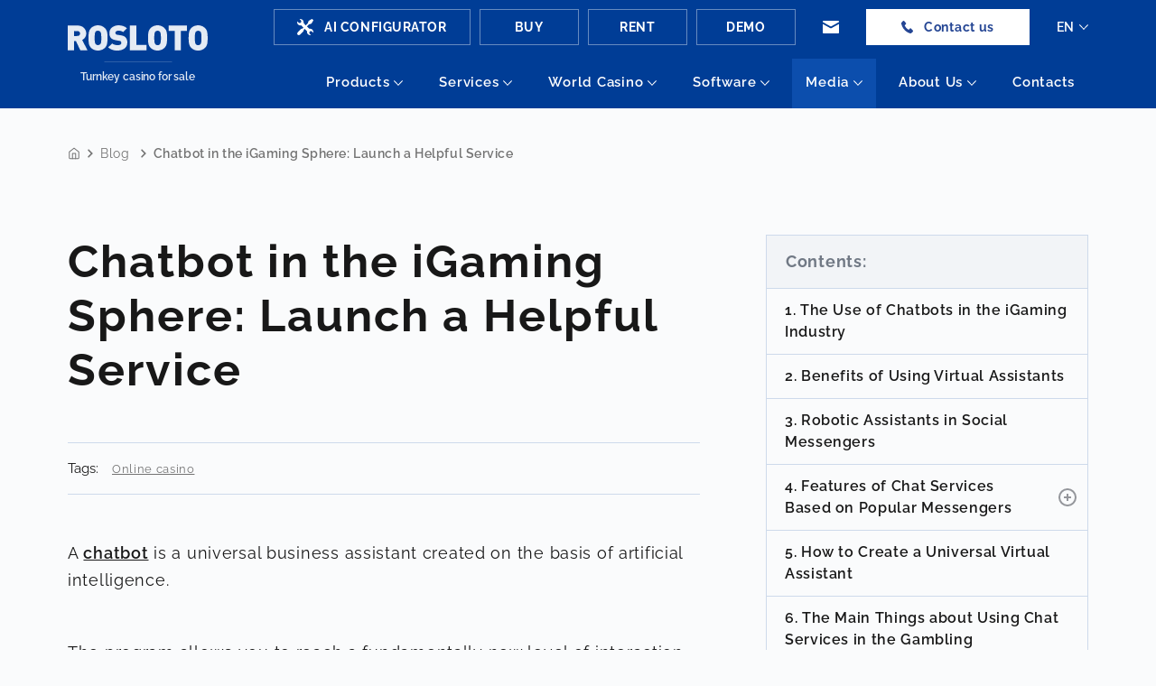

--- FILE ---
content_type: text/html; charset=UTF-8
request_url: https://www.rosloto.net/en/chatbot-in-the-igaming-sphere-launch-a-helpful-service
body_size: 54706
content:
<!DOCTYPE html>
<html class="no-js "
      xml:lang="en"
      lang="en-US" langjs="en">
<head>

    <meta name="google-site-verification" content="UI_aaXcBh03eCzQlqbu6_gFe9HusoOhZOgEu1TuvS2Y"/>
    <meta name="yandex-verification" content="e95b7f4357be4eea" />
    <meta charset="utf-8">

    <title>Chatbots for Online Casinos: Launch Beneficial Software | Rosloto</title>
<meta name="keywords" content="chatbot, casino, software, online, turnkey, gambling, iGaming, business, AI, assistant, artificial intelligence" >
<meta name="description" content="Rosloto will help you start a gaming project. Connect a casino with a chatbot for successful work. Software installation | Turnkey business | Support" >

    <link rel="canonical" href="https://www.rosloto.net/en/chatbot-in-the-igaming-sphere-launch-a-helpful-service" />



<meta property="og:url"                content="https://www.rosloto.net/en/chatbot-in-the-igaming-sphere-launch-a-helpful-service" />
<meta property="og:title"              content="Chatbots for Online Casinos: Launch Beneficial Software | Rosloto" />
<meta property="og:description"        content="Rosloto will help you start a gaming project. Connect a casino with a chatbot for successful work. Software installation | Turnkey business | Support" />
<meta property="og:image" content="https://www.rosloto.net/public/upload/blog/tn_chat_bot_v_igaming_sfere_izuchaem_dostoinstva_programmi_s_rosloto_16212404975219_image.jpg"/>

<meta name="twitter:card" content="summary_large_image">
<meta name="twitter:title" content="Chatbots for Online Casinos: Launch Beneficial Software | Rosloto">
<meta name="twitter:description" content="Rosloto will help you start a gaming project. Connect a casino with a chatbot for successful work. Software installation | Turnkey business | Support">
<meta name="twitter:image" content="https://www.rosloto.net/public/upload/blog/tn_chat_bot_v_igaming_sfere_izuchaem_dostoinstva_programmi_s_rosloto_16212404975219_image.jpg"/>

    <meta http-equiv="X-UA-Compatible" content="IE=edge">
    <meta name="viewport" content="width=device-width, initial-scale=1">
    <meta name="author" content="">

    <meta name="msapplication-TileColor" content="#ffffff">
    <meta name="msapplication-TileImage" content="/public/images/favicon.png">
    <meta name="theme-color" content="#ffffff">

    <!-- Template Basic Images Start -->
    <meta property="og:image" content="/public/path/to/image.jpg">
    <link rel="shortcut icon" href="/public/images/favicon.png" type="image/x-icon">
    <link rel="apple-touch-icon" sizes="76x76" href="/public/images/favicon.png" type="image/x-icon">
    <link rel="apple-touch-icon" sizes="120x120" href="/public/images/favicon.png" type="image/x-icon">
    <link rel="apple-touch-icon" sizes="152x152" href="/public/images/favicon.png" type="image/x-icon">
    <link rel="apple-touch-icon" sizes="150x150" href="/public/images/favicon.png" type="image/x-icon">
    <link rel="apple-touch-icon" sizes="180x180" href="/public/images/favicon/favicon180.png">
    <link rel="apple-touch-icon" sizes="128x128" href="/public/images/favicon/favicon180.png">
    <link rel="apple-touch-icon-precomposed" sizes="128x128" href="/public/images/favicon/favicon180.png">

    <link rel="icon" type="image/png" sizes="32x32" href="/public/images/favicon/favicon-32x32.png">
    <link rel="icon" type="image/png" sizes="48x48" href="/public/images/favicon/favicon-48x48.png">
    <link rel="icon" type="image/png" sizes="16x16" href="/public/images/favicon/favicon-16x16.png">
    <link rel="icon" type="image/png" sizes="192x192" href="/public/images/favicon/android-chrome-192x192.png">
    <link rel="icon" type="image/png" sizes="512x512" href="/public/images/favicon/android-chrome-512x512.png">
    <!-- Template Basic Images End -->

                        <link rel="alternate" hreflang="ru-RU" href="https://www.rosloto.net/chat-bot-v-igaming-sfere-izuchaem-dostoinstva-programmi-s-rosloto" />
                        <link rel="alternate" hreflang="x-default" href="https://www.rosloto.net/en/chatbot-in-the-igaming-sphere-launch-a-helpful-service" />
                <link rel="alternate" hreflang="en-US" href="https://www.rosloto.net/en/chatbot-in-the-igaming-sphere-launch-a-helpful-service" />
                    <link rel="alternate" hreflang="uk-UA" href="https://www.rosloto.net/ua/chat-bot-v-igaming-sferi-vivchaemo-perevagi-programi-z-rosloto" />
    
    
    <meta name="csrf-token" content="VWJSY2M1R2xkcERSVlFmV2FDRUhhb0dzbEdpbnR4aW33mwzphMLs4O1XftJRZlpeGHnVOC0qM9TbrbqxbCZbFQ==">

    <!-- Custom Browsers Color -->
    <meta name="theme-color" content="#000">

    <link rel="stylesheet" href="/public/css/layout.css?v=108">
    <script src="/public/js/first_render.js?v=90"></script>

    <script>
        var langUrl = document.querySelector('html').attributes.getNamedItem('langjs').nodeValue;

        if(langUrl == 'uk') {
            langUrl = 'ua';
        }

        window.dataLayer = window.dataLayer || [];
        function gtag() {
            dataLayer.push(arguments);
        }
    </script>

</head>

<body>


<div id="lang-form-site" data-lang="en"></div>

<header class="header js-header">
    <div class="header__container">
        <a href="/en" class="logo">
            <svg xmlns="http://www.w3.org/2000/svg" viewBox="0 0 1000 180" alt="Rosloto">
                <path d="M205,1c-25.24,3.49-45.74,20-52.49,42.44-6.25,20-5.75,77.89.5,95.87,20.25,56.67,112.22,53.18,127.47-4.74,4-15.48,4.75-65.91,1.25-83.89C274.93,17,241.94-4.24,205,1Zm149-.5c-27.74,3.5-49.49,19.22-54,39.2a64.35,64.35,0,0,0-2,17c0,32.71,14.24,45.94,57.48,51.93,17.25,2.5,20.5,3.25,23.49,6.49,5.25,5.49,5,16.73-.75,21-12.24,9.24-44.23,6.24-58.73-5.24l-2.25-1.75L303.42,142.8c-7.49,7.49-14,13.74-14,14-1.25,2.49,18.49,14.22,29.49,18,39.74,13,84.23,2.5,99.72-23.72,11.75-19.47,8.5-51.93-6.24-65.41-10.25-9.48-18.5-12.23-46.24-16.22-14.25-2-17.25-2.75-20.75-5.25-8.24-6.24-6-18.72,4.25-23.47,10.25-5,34.49-1.49,43.49,6.25l2,1.74,7-6.74c3.75-3.74,10.25-9.73,14-13.73l7-7-2.75-2.49C405.9,5.74,376.66-2.25,353.91.5ZM631.84.75c-27,3.74-48,21.22-54.48,45.19-5,18.47-5,72.15,0,89.37,17,58.42,108.47,59.92,128,2.25,5.75-17.23,6.25-73.9.75-92.87C697.58,15.23,665.33-3.74,631.84.75Zm290.43,0c-35.49,4.49-55.49,27.46-57.74,66.66-3,52.43,1.75,77.39,17.75,93.37C918.27,196,983,181.5,996,135.07c5.25-19.23,4.75-74.15-.75-92.13C986.5,14.73,955-3.49,922.27.75ZM0,90.13v88.38H44.24V112.35l7.25.25c4,.25,7.25.5,7.25.5s5.24,10.73,11.49,24S83,163.77,85,167.52c1.75,3.49,3.75,7.49,4.25,8.74l1,2.25h25.49c20.25,0,25.49,0,25.24-.75s-8.74-16.73-19-36.45-18.75-35.95-18.75-36.2a9.89,9.89,0,0,1,3.75-2.5C147,78.89,137.47,18,91.73,4.74c-9.5-2.74-11.75-3-53.24-3H0ZM220,39.45c15.74,2.24,19.74,13,19.74,52.42,0,27.72-1.75,37.2-8,43.44-9,9-27,7.49-33.49-2.49-4.75-7.49-6.5-21.22-6-48.19.5-33.95,4.5-43.44,19-45.43A20.55,20.55,0,0,1,220,39.45Zm425.64-.25c15.25,2.24,19.49,11.73,20,46.68.75,44.19-5.24,56.92-25.74,55.43-17-1.25-21.5-12.49-21.5-51.18,0-40.45,4.25-49.93,23.25-51.18C642.84,39,644.34,39.2,645.59,39.2Zm294.18,1.25c11,3.49,14.74,12.23,15.74,39.19,1,26.71-1.25,47.44-6.25,53.93-9.49,12.48-31.74,10-37-4-5.75-15-5.75-64.16,0-78.39C916,40.94,927.52,36.7,939.77,40.45ZM77.23,42.69A18,18,0,0,1,86,66.41a17.58,17.58,0,0,1-8.5,8.49c-2.75,1.25-3,1.25-18,1.5l-15,.25V40.94l14.75.25,15,.25Z" transform="translate(0 0.04)" style="fill:#fff;fill-rule:evenodd" />
                <path d="M852.29,1.75H720.82V40.44h43.74V178.5h44V40.44h43.74Z" transform="translate(0 0.04)" style="fill:#fff;fill-rule:evenodd" />
                <path d="M489.88,140.06V2h-46V178.5H562.36V140.06Z" transform="translate(0 0.04)" style="fill:#fff;fill-rule:evenodd" />
            </svg>
            <span>Turnkey casino for sale</span>
        </a>
        <div class="header__elements">
            <div class="header__topline">
                <div class="header__buttons">
                                        <a href="/en/configurator" class="header__btn header__btn--config">
                        <svg width="18" height="18" viewBox="0 0 18 18" fill="none" xmlns="http://www.w3.org/2000/svg">
                            <path d="M14.3782 10.7917C14.0197 10.7917 13.7508 10.8813 13.4819 10.8813L10.8828 8.28214L13.0338 6.13111L15.8122 5.14522L17.8736 1.82905C17.9632 1.6498 17.9632 1.38092 17.8736 1.29129L16.7981 0.215776C16.6188 0.036523 16.35 0.036523 16.1707 0.126149L12.7649 2.09793L11.6894 4.96597L9.53836 7.117L7.11845 4.51784C7.11845 4.24896 7.20808 3.98008 7.20808 3.62157C7.20808 1.29129 4.96742 -0.411608 2.72676 0.126149L4.07116 1.47054C4.78817 2.18755 4.78817 3.26307 4.07116 3.98008C3.35415 4.69709 2.27863 4.69709 1.56162 3.98008L0.127603 2.72531C-0.589407 5.32447 1.8305 7.83401 4.51929 7.02737L7.11845 9.62653L6.04294 10.702C5.41555 10.5228 4.78817 10.702 4.34004 11.1502L0.665361 14.8249C-0.0516493 15.5419 -0.141276 16.6174 0.486108 17.3344C1.20312 18.141 2.36826 18.141 3.08527 17.424L6.84957 13.6597C7.2977 13.2116 7.47696 12.4946 7.2977 11.9568L8.37322 10.8813L10.9724 13.4805C10.8828 13.7493 10.8828 14.1078 10.8828 14.3767C10.8828 16.707 13.1234 18.4099 15.3641 17.8721L14.0197 16.5278C13.3027 15.8107 13.3027 14.7352 14.0197 14.0182C14.7367 13.3012 15.8122 13.3012 16.5292 14.0182L17.8736 15.3626C18.501 13.0323 16.7085 10.7917 14.3782 10.7917Z" fill="white"/>
                        </svg>
                        <span>AI Configurator</span>
                    </a>
                                        <div class="header__btn header__btn--buy js-popup" data-id="6" onclick="gtag('event', 'clickbuyHeader', {'event_category': 'buyHeader'})">
                        Buy                    </div>
                    <div class="header__btn header__btn--rent js-popup" data-id="3" onclick="gtag('event', 'clickRentHeader', {'event_category': 'rentHeader'})">
                        Rent                    </div>
                    <div class="header__btn header__btn--demo js-popup" data-id="2" onclick="gtag('event', 'clickDemoHeader', {'event_category': 'demoHeader'})">
                         Demo                    </div>
                </div>
                <div class="social">
                    <div class="social__wrapper">

                        <div class="social__item social__item--email" data-nosnippet>
                            <svg width="18" height="14" viewBox="0 0 18 14" fill="none" xmlns="http://www.w3.org/2000/svg">
                                <path d="M9 6.44L18 1.4V0.933333C18 0.373333 17.64 0 17.1 0H0.9C0.36 0 0 0.373333 0 0.933333V1.4L9 6.44Z" fill="white"/>
                                <path d="M9.45 8.30667C9.18 8.4 8.82 8.4 8.55 8.30667L0 3.54667V13.0667C0 13.6267 0.36 14 0.9 14H17.1C17.64 14 18 13.6267 18 13.0667V3.54667L9.45 8.30667Z" fill="white"/>
                            </svg>
                            <div class="tooltip" data-nosnippet>
                                <span>manager@rosloto.net</span>
                                <div class="tooltip__wrapper">
                                    <div class="tooltip__btn" data-copy="manager@rosloto.net" onclick="clipBoard(this)">Copy</div>
                                </div>
                                <div class="tooltip__warning">
                                    <div class="tooltip__warning-head" data-nosnippet>
                                        <svg width="20" height="18" viewBox="0 0 20 18" fill="none" xmlns="http://www.w3.org/2000/svg">
                                            <path d="M10.5039 0.798828H9.49608L0 16.3317L0.536058 17.2004H19.4639L20 16.3317L10.5039 0.798828ZM10.5858 14.6621H9.41423V13.4905H10.5858V14.6621ZM10.5858 12.1237H9.41423V5.8755H10.5858V12.1237Z" fill="#F26772"/>
                                        </svg>
                                        Attention!                                    </div>
                                    <div class="tooltip__warning-text">
                                        It is important to enter the specified <span>manager@rosloto.net</span> to avoid fraud.
                                    </div>
                                </div>
                            </div>
                            <div class="tooltip tooltip--copied hidden tooltip--thx" data-copied="manager@rosloto.net">
                                <div class="tooltip--copied__head">
                                    <svg width="16" height="16" viewBox="0 0 16 16" fill="none" xmlns="http://www.w3.org/2000/svg">
                                        <path d="M16 8C16 10.1217 15.1571 12.1566 13.6569 13.6569C12.1566 15.1571 10.1217 16 8 16C5.87827 16 3.84344 15.1571 2.34315 13.6569C0.842855 12.1566 0 10.1217 0 8C0 5.87827 0.842855 3.84344 2.34315 2.34315C3.84344 0.842855 5.87827 0 8 0C10.1217 0 12.1566 0.842855 13.6569 2.34315C15.1571 3.84344 16 5.87827 16 8ZM12.03 4.97C11.9586 4.89882 11.8735 4.84277 11.7799 4.80522C11.6863 4.76766 11.5861 4.74936 11.4853 4.75141C11.3845 4.75347 11.2851 4.77583 11.1932 4.81717C11.1012 4.85851 11.0185 4.91797 10.95 4.992L7.477 9.417L5.384 7.323C5.24183 7.19052 5.05378 7.1184 4.85948 7.12183C4.66518 7.12525 4.47979 7.20397 4.34238 7.34138C4.20497 7.47879 4.12625 7.66418 4.12283 7.85848C4.1194 8.05278 4.19152 8.24083 4.324 8.383L6.97 11.03C7.04128 11.1012 7.12616 11.1572 7.21958 11.1949C7.313 11.2325 7.41305 11.2509 7.51375 11.2491C7.61444 11.2472 7.71374 11.2251 7.8057 11.184C7.89766 11.1429 7.9804 11.0837 8.049 11.01L12.041 6.02C12.1771 5.8785 12.2523 5.68928 12.2504 5.49296C12.2485 5.29664 12.1698 5.10888 12.031 4.97H12.03Z" fill="#254694"/>
                                    </svg>
                                    <span>Copied</span>
                                </div>
                            </div>
                        </div>
                    </div>
                </div>
                <div class="header__callback js-popup js-popup-auto-button" data-id="1" onclick="gtag('event', 'clickСallHeader', {'event_category': 'callHeader'})">
                    <svg width="14" height="14" viewBox="0 0 14 14" fill="none" xmlns="http://www.w3.org/2000/svg">
                        <path d="M5.9375 3.79664C6.32855 3.33298 6.3481 2.74286 5.9766 2.32135C5.39003 1.64694 4.7839 0.993597 4.15822 0.361332C3.70851 -0.10233 3.20015 -0.123405 2.75044 0.319181C2.12476 0.951446 1.42087 1.52048 1.06893 2.42673C0.971165 2.95362 0.971165 3.24868 1.06893 3.75449C1.53819 5.63021 2.35939 7.33733 3.49344 8.83369C5.23361 11.1309 7.32572 12.8591 10.0044 13.7443C10.1999 13.8075 10.3955 13.8707 10.591 13.9129C11.1385 14.0183 11.334 14.0393 11.725 13.9129C12.5658 13.5335 13.0937 12.7748 13.6803 12.1004C14.1104 11.6157 14.0909 11.1098 13.6803 10.6251C13.0742 9.92961 12.4485 9.2552 11.7837 8.60186C11.334 8.15927 10.8843 8.2225 10.4346 8.66508C10.1022 8.98121 9.78934 9.31842 9.49605 9.67671C9.30052 9.88746 9.12455 9.95069 8.87037 9.80316C7.1693 8.74938 5.80063 7.3584 4.86211 5.48268C4.72524 5.22977 4.76435 5.04009 4.95987 4.85042C5.29226 4.51321 5.62466 4.15492 5.9375 3.79664Z" fill="#254694"/>
                    </svg>
                    <span>Contact us</span>
                </div>
                <div class="lng" data-nosnippet>
                                <span>EN</span>
                    <svg width="11" height="7" viewBox="0 0 11 7" fill="none" xmlns="http://www.w3.org/2000/svg">
                <path fill-rule="evenodd" clip-rule="evenodd" d="M6.02087 6.02391L10.9956 0.752656L10.3093 0.0253906L5.99554 4.59623L1.68196 0.0255445L0.995605 0.75281L5.97035 6.02407L5.99569 5.99722L6.02087 6.02391Z" fill="white"/>
            </svg>
                        <div class="lng__wrapper">
                            <a href="https://www.rosloto.net/chat-bot-v-igaming-sfere-izuchaem-dostoinstva-programmi-s-rosloto" class="lng__item">RU</a>
                            <a href="https://www.rosloto.net/ua/chat-bot-v-igaming-sferi-vivchaemo-perevagi-programi-z-rosloto" class="lng__item">UA</a>
                    </div>
                    </div>
                <div class="menu-btn js-menu-open">
                    <svg width="40" height="29" viewBox="0 0 40 29" fill="none" xmlns="http://www.w3.org/2000/svg">
                        <rect width="40" height="3" fill="white"/>
                        <rect y="13" width="40" height="3" fill="white"/>
                        <rect y="26" width="40" height="3" fill="white"/>
                    </svg>
                </div>
            </div>
            <nav class="menu">
                            <div class="menu__item ">
            <a href="/en/products" class="menu__link ">
                Products                                    <svg width="10" height="6" viewBox="0 0 10 6" fill="none" xmlns="http://www.w3.org/2000/svg">
                        <path fill-rule="evenodd" clip-rule="evenodd" d="M5.02527 5.99852L10 0.727265L9.31366 0L4.99994 4.57084L0.686356 0.000153899L0 0.727419L4.97475 5.99868L5.00008 5.97183L5.02527 5.99852Z" fill="white"/>
                    </svg>
                            </a>
                            <i class="js-submenu">
                    <svg width="21" height="12" viewBox="0 0 21 12" fill="none" xmlns="http://www.w3.org/2000/svg">
                        <path fill-rule="evenodd" clip-rule="evenodd" d="M10.053 11.9997L20.0047 1.45485L18.6317 0L10.0022 9.1438L1.37302 0.000278825L0 1.45513L9.95169 12L10.0025 11.9462L10.053 11.9997Z" fill="white"/>
                    </svg>
                </i>
                <div class="menu__submenu">
                                                                            <a href="/en/white-label-kazino" class="menu__submenu-link  ">White Label Casino</a>
                                                                                                    <a href="/en/kak-otkrit-bitkoin-kazino" class="menu__submenu-link  ">Bitcoin Casino</a>
                                                                                                    <a href="/en/buy-casino-script" class="menu__submenu-link  ">Casino Script</a>
                                                                                                    <a href="/en/telegram-casino-the-future-of-mobile-gambling" class="menu__submenu-link  ">Telegram Casino</a>
                                                                                                    <a href="/en/games" class="menu__submenu-link  ">Online Casino Games</a>
                                                                                                    <a href="/en/live-casino" class="menu__submenu-link  ">Live Casino</a>
                                                            </div>
                    </div>
            <div class="menu__item ">
            <a href="/en/services" class="menu__link ">
                Services                                    <svg width="10" height="6" viewBox="0 0 10 6" fill="none" xmlns="http://www.w3.org/2000/svg">
                        <path fill-rule="evenodd" clip-rule="evenodd" d="M5.02527 5.99852L10 0.727265L9.31366 0L4.99994 4.57084L0.686356 0.000153899L0 0.727419L4.97475 5.99868L5.00008 5.97183L5.02527 5.99852Z" fill="white"/>
                    </svg>
                            </a>
                            <i class="js-submenu">
                    <svg width="21" height="12" viewBox="0 0 21 12" fill="none" xmlns="http://www.w3.org/2000/svg">
                        <path fill-rule="evenodd" clip-rule="evenodd" d="M10.053 11.9997L20.0047 1.45485L18.6317 0L10.0022 9.1438L1.37302 0.000278825L0 1.45513L9.95169 12L10.0025 11.9462L10.053 11.9997Z" fill="white"/>
                    </svg>
                </i>
                <div class="menu__submenu">
                                                                            <a href="/en/online-casino-marketing" class="menu__submenu-link  ">Casino Promotion</a>
                                                                                                    <a href="/en/casino-franchise" class="menu__submenu-link  ">Online Casino Franchise</a>
                                                                                                    <a href="/en/eco-business-online-casino" class="menu__submenu-link  ">Eco-Business Online Casino</a>
                                                                                                    <a href="/en/slots-for-sale" class="menu__submenu-link  ">Slots for Sale</a>
                                                                                                    <a href="/en/start-online-casino" class="menu__submenu-link  ">Creation of a Turnkey Casino Business</a>
                                                                                                    <a href="/en/demo" class="menu__submenu-link  ">Online Casino Demo</a>
                                                                                                    <a href="/en/casino-rental" class="menu__submenu-link  ">Online Casino Rental</a>
                                                                                                <div class="menu__submenu-link  ">
                                                        <a href="/en/licensing" class="  ">Licenses</a>
                                                        <i>
                                    <svg width="9" height="14" viewBox="0 0 9 14" fill="none" xmlns="http://www.w3.org/2000/svg">
                                        <path fill-rule="evenodd" clip-rule="evenodd" d="M8.00479 6.96387L0.722723 5.24205e-05L-5.81747e-07 0.69119L6.59726 7.00013L0.000208169 13.3089L0.722931 14L8.005 7.03618L7.96708 6.99993L8.00479 6.96387Z" fill="#737373"/>
                                    </svg>
                                </i>
                                <div class="menu__3lvl">
                                                                            <a href="/en/curacao" class="menu__3lvl-item ">
                                            Curacao                                        </a>
                                                                            <a href="/en/the-isle-of-man" class="menu__3lvl-item ">
                                            Isle of Man                                        </a>
                                                                            <a href="/en/malta" class="menu__3lvl-item ">
                                            Malta                                        </a>
                                                                            <a href="/en/great-britain" class="menu__3lvl-item ">
                                            United Kingdom                                        </a>
                                                                            <a href="/en/austria" class="menu__3lvl-item ">
                                            Austria                                        </a>
                                                                            <a href="/en/georgia" class="menu__3lvl-item ">
                                            Georgia                                        </a>
                                                                            <a href="/en/australia" class="menu__3lvl-item ">
                                            Australia                                        </a>
                                                                            <a href="/en/gibraltar" class="menu__3lvl-item ">
                                            Gibraltar                                        </a>
                                                                            <a href="/en/belize" class="menu__3lvl-item ">
                                            Belize                                        </a>
                                                                            <a href="/en/dominican-republic" class="menu__3lvl-item ">
                                            Dominican Republic                                        </a>
                                                                            <a href="/en/anjouan" class="menu__3lvl-item ">
                                            Anjouan                                        </a>
                                                                    </div>
                            </div>
                                                                                                    <a href="/en/sweepstakes-software" class="menu__submenu-link  ">Sweepstakes Software</a>
                                                            </div>
                    </div>
            <div class="menu__item ">
            <a href="/en/casinos-worldwide" class="menu__link ">
                World Casino                                    <svg width="10" height="6" viewBox="0 0 10 6" fill="none" xmlns="http://www.w3.org/2000/svg">
                        <path fill-rule="evenodd" clip-rule="evenodd" d="M5.02527 5.99852L10 0.727265L9.31366 0L4.99994 4.57084L0.686356 0.000153899L0 0.727419L4.97475 5.99868L5.00008 5.97183L5.02527 5.99852Z" fill="white"/>
                    </svg>
                            </a>
                            <i class="js-submenu">
                    <svg width="21" height="12" viewBox="0 0 21 12" fill="none" xmlns="http://www.w3.org/2000/svg">
                        <path fill-rule="evenodd" clip-rule="evenodd" d="M10.053 11.9997L20.0047 1.45485L18.6317 0L10.0022 9.1438L1.37302 0.000278825L0 1.45513L9.95169 12L10.0025 11.9462L10.053 11.9997Z" fill="white"/>
                    </svg>
                </i>
                <div class="menu__submenu">
                                                                        <div class="menu__submenu-link  ">
                                                        <a href="/en/gambling-business-in-south-america" class="  ">South America</a>
                                                        <i>
                                    <svg width="9" height="14" viewBox="0 0 9 14" fill="none" xmlns="http://www.w3.org/2000/svg">
                                        <path fill-rule="evenodd" clip-rule="evenodd" d="M8.00479 6.96387L0.722723 5.24205e-05L-5.81747e-07 0.69119L6.59726 7.00013L0.000208169 13.3089L0.722931 14L8.005 7.03618L7.96708 6.99993L8.00479 6.96387Z" fill="#737373"/>
                                    </svg>
                                </i>
                                <div class="menu__3lvl">
                                                                            <a href="/en/colombia" class="menu__3lvl-item ">
                                            Colombia                                        </a>
                                                                            <a href="/en/argentina" class="menu__3lvl-item ">
                                            Argentina                                        </a>
                                                                    </div>
                            </div>
                                                                                                <div class="menu__submenu-link  ">
                                                        <a href="/en/gambling-business-in-asia" class="  ">Asia</a>
                                                        <i>
                                    <svg width="9" height="14" viewBox="0 0 9 14" fill="none" xmlns="http://www.w3.org/2000/svg">
                                        <path fill-rule="evenodd" clip-rule="evenodd" d="M8.00479 6.96387L0.722723 5.24205e-05L-5.81747e-07 0.69119L6.59726 7.00013L0.000208169 13.3089L0.722931 14L8.005 7.03618L7.96708 6.99993L8.00479 6.96387Z" fill="#737373"/>
                                    </svg>
                                </i>
                                <div class="menu__3lvl">
                                                                            <a href="/en/japan" class="menu__3lvl-item ">
                                            Japan (Nippon)                                         </a>
                                                                            <a href="/en/singapore" class="menu__3lvl-item ">
                                            Singapore                                        </a>
                                                                            <a href="/en/malaysia" class="menu__3lvl-item ">
                                            Malaysia                                        </a>
                                                                            <a href="/en/vietnam" class="menu__3lvl-item ">
                                            Vietnam                                        </a>
                                                                            <a href="/en/thailand" class="menu__3lvl-item ">
                                            Thailand                                        </a>
                                                                            <a href="/en/india" class="menu__3lvl-item ">
                                            India                                        </a>
                                                                            <a href="/en/kuwait" class="menu__3lvl-item ">
                                            Kuwait                                        </a>
                                                                            <a href="/en/korea" class="menu__3lvl-item ">
                                            South Korea                                        </a>
                                                                    </div>
                            </div>
                                                                                                <div class="menu__submenu-link  ">
                                                        <a href="/en/gambling-business-in-africa" class="  ">Africa</a>
                                                        <i>
                                    <svg width="9" height="14" viewBox="0 0 9 14" fill="none" xmlns="http://www.w3.org/2000/svg">
                                        <path fill-rule="evenodd" clip-rule="evenodd" d="M8.00479 6.96387L0.722723 5.24205e-05L-5.81747e-07 0.69119L6.59726 7.00013L0.000208169 13.3089L0.722931 14L8.005 7.03618L7.96708 6.99993L8.00479 6.96387Z" fill="#737373"/>
                                    </svg>
                                </i>
                                <div class="menu__3lvl">
                                                                            <a href="/en/south-africa" class="menu__3lvl-item ">
                                            South Africa                                        </a>
                                                                            <a href="/en/tunisia" class="menu__3lvl-item ">
                                            Tunisia                                        </a>
                                                                    </div>
                            </div>
                                                                                                    <a href="/en/gambling-business-in-australia" class="menu__submenu-link  ">Australia</a>
                                                                                                <div class="menu__submenu-link  ">
                                                        <a href="/en/gambling-business-in-europe" class="  ">Europe</a>
                                                        <i>
                                    <svg width="9" height="14" viewBox="0 0 9 14" fill="none" xmlns="http://www.w3.org/2000/svg">
                                        <path fill-rule="evenodd" clip-rule="evenodd" d="M8.00479 6.96387L0.722723 5.24205e-05L-5.81747e-07 0.69119L6.59726 7.00013L0.000208169 13.3089L0.722931 14L8.005 7.03618L7.96708 6.99993L8.00479 6.96387Z" fill="#737373"/>
                                    </svg>
                                </i>
                                <div class="menu__3lvl">
                                                                            <a href="/en/germany" class="menu__3lvl-item ">
                                            Germany                                        </a>
                                                                            <a href="/en/gambling-business-in-great-britain" class="menu__3lvl-item ">
                                            Great Britain                                        </a>
                                                                            <a href="/en/gambling-business-in-norway" class="menu__3lvl-item ">
                                            Norway                                        </a>
                                                                            <a href="/en/gambling-business-in-sweden" class="menu__3lvl-item ">
                                            Sweden                                        </a>
                                                                            <a href="/en/gambling-business-in-portugal" class="menu__3lvl-item ">
                                            Portugal                                        </a>
                                                                            <a href="/en/gambling-business-in-denmark" class="menu__3lvl-item ">
                                            Denmark                                        </a>
                                                                            <a href="/en/gambling-business-in-the-netherlands" class="menu__3lvl-item ">
                                            The Netherlands                                        </a>
                                                                            <a href="/en/gambling-business-in-finland" class="menu__3lvl-item ">
                                            Finland                                        </a>
                                                                    </div>
                            </div>
                                                                                                <div class="menu__submenu-link  ">
                                                        <a href="/en/gambling-business-in-north-america" class="  ">North America</a>
                                                        <i>
                                    <svg width="9" height="14" viewBox="0 0 9 14" fill="none" xmlns="http://www.w3.org/2000/svg">
                                        <path fill-rule="evenodd" clip-rule="evenodd" d="M8.00479 6.96387L0.722723 5.24205e-05L-5.81747e-07 0.69119L6.59726 7.00013L0.000208169 13.3089L0.722931 14L8.005 7.03618L7.96708 6.99993L8.00479 6.96387Z" fill="#737373"/>
                                    </svg>
                                </i>
                                <div class="menu__3lvl">
                                                                            <a href="/en/gambling-business-in-canada" class="menu__3lvl-item ">
                                            Canada                                        </a>
                                                                    </div>
                            </div>
                                                                                                    <a href="/en/gambling-business-in-new-zealand" class="menu__submenu-link  ">New Zealand</a>
                                                            </div>
                    </div>
            <div class="menu__item ">
            <a href="/en/software" class="menu__link ">
                Software                                    <svg width="10" height="6" viewBox="0 0 10 6" fill="none" xmlns="http://www.w3.org/2000/svg">
                        <path fill-rule="evenodd" clip-rule="evenodd" d="M5.02527 5.99852L10 0.727265L9.31366 0L4.99994 4.57084L0.686356 0.000153899L0 0.727419L4.97475 5.99868L5.00008 5.97183L5.02527 5.99852Z" fill="white"/>
                    </svg>
                            </a>
                            <i class="js-submenu">
                    <svg width="21" height="12" viewBox="0 0 21 12" fill="none" xmlns="http://www.w3.org/2000/svg">
                        <path fill-rule="evenodd" clip-rule="evenodd" d="M10.053 11.9997L20.0047 1.45485L18.6317 0L10.0022 9.1438L1.37302 0.000278825L0 1.45513L9.95169 12L10.0025 11.9462L10.053 11.9997Z" fill="white"/>
                    </svg>
                </i>
                <div class="menu__submenu">
                                                                        <div class="menu__submenu-link  ">
                                                        <a href="/en/providers" class="  ">Online Casino Software</a>
                                                        <i>
                                    <svg width="9" height="14" viewBox="0 0 9 14" fill="none" xmlns="http://www.w3.org/2000/svg">
                                        <path fill-rule="evenodd" clip-rule="evenodd" d="M8.00479 6.96387L0.722723 5.24205e-05L-5.81747e-07 0.69119L6.59726 7.00013L0.000208169 13.3089L0.722931 14L8.005 7.03618L7.96708 6.99993L8.00479 6.96387Z" fill="#737373"/>
                                    </svg>
                                </i>
                                <div class="menu__3lvl">
                                                                            <a href="/en/amatic" class="menu__3lvl-item ">
                                            Amatic                                        </a>
                                                                            <a href="/en/novomatic-slots-and-online-casinos" class="menu__3lvl-item ">
                                            Novomatic                                        </a>
                                                                            <a href="/en/egt-games" class="menu__3lvl-item ">
                                            EGT                                        </a>
                                                                            <a href="/en/gaminator" class="menu__3lvl-item ">
                                            Gaminator Casino                                        </a>
                                                                            <a href="/en/superomaticflash" class="menu__3lvl-item ">
                                            Superomatic Flash                                        </a>
                                                                            <a href="/en/win-win" class="menu__3lvl-item ">
                                            Win&Win Casino                                        </a>
                                                                            <a href="/en/champion" class="menu__3lvl-item ">
                                            Champion                                        </a>
                                                                            <a href="/en/global-slots" class="menu__3lvl-item ">
                                            Global Slots                                        </a>
                                                                            <a href="/en/igaming" class="menu__3lvl-item ">
                                            iGaming                                        </a>
                                                                            <a href="/en/casexe" class="menu__3lvl-item ">
                                            Casexe                                        </a>
                                                                            <a href="/en/netent" class="menu__3lvl-item ">
                                            NetEnt                                        </a>
                                                                            <a href="/en/flagman" class="menu__3lvl-item ">
                                            Flagman                                        </a>
                                                                            <a href="/en/asia-live-tech" class="menu__3lvl-item ">
                                            Asia Live Tech                                        </a>
                                                                            <a href="/en/sa-gaming" class="menu__3lvl-item ">
                                            SA Gaming                                        </a>
                                                                            <a href="/en/gslot" class="menu__3lvl-item ">
                                            GSLOT                                        </a>
                                                                            <a href="/en/playngo" class="menu__3lvl-item ">
                                            Play’n Go                                        </a>
                                                                            <a href="/en/pragmatic-play" class="menu__3lvl-item ">
                                            Pragmatic Play                                        </a>
                                                                            <a href="/en/nextgen-gaming" class="menu__3lvl-item ">
                                            NextGen Gaming                                        </a>
                                                                            <a href="/en/n2-live" class="menu__3lvl-item ">
                                            n2-LIVE                                        </a>
                                                                            <a href="/en/isoftbet" class="menu__3lvl-item ">
                                            iSoftbet                                        </a>
                                                                            <a href="/en/wms" class="menu__3lvl-item ">
                                            WMS Gaming                                        </a>
                                                                            <a href="/en/booongo" class="menu__3lvl-item ">
                                            3 Oaks Gaming (Booongo)                                        </a>
                                                                            <a href="/en/gammastack" class="menu__3lvl-item ">
                                            GammaStack                                        </a>
                                                                            <a href="/en/everymatrix" class="menu__3lvl-item ">
                                            EveryMatrix                                        </a>
                                                                            <a href="/en/top-trend-gaming" class="menu__3lvl-item ">
                                            Top Trend Gaming (TTG)                                        </a>
                                                                            <a href="/en/greentube" class="menu__3lvl-item ">
                                            Greentube                                        </a>
                                                                            <a href="/en/v8-poker" class="menu__3lvl-item ">
                                            V8 Poker                                        </a>
                                                                            <a href="/en/wm555" class="menu__3lvl-item ">
                                            WM555                                        </a>
                                                                            <a href="/en/cq9-gaming" class="menu__3lvl-item ">
                                            CQ9 Gaming                                        </a>
                                                                            <a href="/en/hkb-gaming" class="menu__3lvl-item ">
                                            HKB Gaming                                        </a>
                                                                            <a href="/en/kambi" class="menu__3lvl-item ">
                                            Kambi                                        </a>
                                                                            <a href="/en/skywind-group" class="menu__3lvl-item ">
                                            Skywind Group                                        </a>
                                                                            <a href="/en/idnplay" class="menu__3lvl-item ">
                                            IDNPlay                                        </a>
                                                                            <a href="/en/gamingtec" class="menu__3lvl-item ">
                                            Gamingtec                                        </a>
                                                                            <a href="/en/aspire-global" class="menu__3lvl-item ">
                                            Aspire Global                                        </a>
                                                                            <a href="/en/mondo-gaming-ltd" class="menu__3lvl-item ">
                                            Mondo Gaming LTD                                        </a>
                                                                            <a href="/en/888-holdings-plc" class="menu__3lvl-item ">
                                            888 Holdings PLC                                        </a>
                                                                            <a href="/en/bonobo" class="menu__3lvl-item ">
                                            Bonobo                                        </a>
                                                                            <a href="/en/jdb168" class="menu__3lvl-item ">
                                            JDB (JDB168)                                        </a>
                                                                            <a href="/en/genius-sports-betgenius" class="menu__3lvl-item ">
                                            Betgenius (Genius Sports)                                        </a>
                                                                            <a href="/en/light-and-wonder" class="menu__3lvl-item ">
                                            Light & Wonder                                        </a>
                                                                            <a href="/en/northernlights" class="menu__3lvl-item ">
                                            Northern Lights                                        </a>
                                                                            <a href="/en/onlyplay" class="menu__3lvl-item ">
                                            Onlyplay                                        </a>
                                                                            <a href="/en/smartsoft-gaming" class="menu__3lvl-item ">
                                            SmartSoft Gaming                                        </a>
                                                                            <a href="/en/1win" class="menu__3lvl-item ">
                                            1Win                                        </a>
                                                                            <a href="/en/nucleus-gaming" class="menu__3lvl-item ">
                                            Nucleus Gaming                                        </a>
                                                                            <a href="/en/amigo-gaming" class="menu__3lvl-item ">
                                            Amigo Gaming                                        </a>
                                                                            <a href="/en/dlv" class="menu__3lvl-item ">
                                            DLV                                        </a>
                                                                    </div>
                            </div>
                                                                                                <div class="menu__submenu-link  ">
                                                        <a href="/en/live-casino-dealers" class="  ">Live Casino Software</a>
                                                        <i>
                                    <svg width="9" height="14" viewBox="0 0 9 14" fill="none" xmlns="http://www.w3.org/2000/svg">
                                        <path fill-rule="evenodd" clip-rule="evenodd" d="M8.00479 6.96387L0.722723 5.24205e-05L-5.81747e-07 0.69119L6.59726 7.00013L0.000208169 13.3089L0.722931 14L8.005 7.03618L7.96708 6.99993L8.00479 6.96387Z" fill="#737373"/>
                                    </svg>
                                </i>
                                <div class="menu__3lvl">
                                                                            <a href="/en/lucky-streak" class="menu__3lvl-item ">
                                            Lucky Streak                                        </a>
                                                                            <a href="/en/ezugi" class="menu__3lvl-item ">
                                            Ezugi                                        </a>
                                                                            <a href="/en/betgames-tv" class="menu__3lvl-item ">
                                            Betgames.tv                                        </a>
                                                                            <a href="/en/bbin" class="menu__3lvl-item ">
                                            BBIN                                        </a>
                                                                            <a href="/en/dgcasino" class="menu__3lvl-item ">
                                            Dream Gaming                                        </a>
                                                                            <a href="/en/allbetgaming" class="menu__3lvl-item ">
                                            Allbet Gaming                                        </a>
                                                                            <a href="/en/lebogame" class="menu__3lvl-item ">
                                            Lebo Gaming                                        </a>
                                                                            <a href="/en/evolution-gaming" class="menu__3lvl-item ">
                                            Evolution Gaming                                        </a>
                                                                    </div>
                            </div>
                                                                                                <div class="menu__submenu-link  ">
                                                        <a href="/en/bookmaker-franchise" class="  ">Sportsbook Franchises</a>
                                                        <i>
                                    <svg width="9" height="14" viewBox="0 0 9 14" fill="none" xmlns="http://www.w3.org/2000/svg">
                                        <path fill-rule="evenodd" clip-rule="evenodd" d="M8.00479 6.96387L0.722723 5.24205e-05L-5.81747e-07 0.69119L6.59726 7.00013L0.000208169 13.3089L0.722931 14L8.005 7.03618L7.96708 6.99993L8.00479 6.96387Z" fill="#737373"/>
                                    </svg>
                                </i>
                                <div class="menu__3lvl">
                                                                            <a href="/en/bingo-boom" class="menu__3lvl-item ">
                                            Bet Boom (Bingo Boom)                                        </a>
                                                                            <a href="/en/mohio-gaming-competence" class="menu__3lvl-item ">
                                            MOHIO Gaming Competence                                        </a>
                                                                            <a href="/en/efbet" class="menu__3lvl-item ">
                                            Efbet                                        </a>
                                                                            <a href="/en/betradar" class="menu__3lvl-item ">
                                            Betradar                                        </a>
                                                                            <a href="/en/ultraplay-esports-solutions" class="menu__3lvl-item ">
                                            UltraPlay eSports Solutions                                        </a>
                                                                            <a href="/en/delasport" class="menu__3lvl-item ">
                                            Delasport                                        </a>
                                                                    </div>
                            </div>
                                                                                                <div class="menu__submenu-link  ">
                                                        <a href="/en/casino-payment-systems" class="  ">Casino Payment Systems</a>
                                                        <i>
                                    <svg width="9" height="14" viewBox="0 0 9 14" fill="none" xmlns="http://www.w3.org/2000/svg">
                                        <path fill-rule="evenodd" clip-rule="evenodd" d="M8.00479 6.96387L0.722723 5.24205e-05L-5.81747e-07 0.69119L6.59726 7.00013L0.000208169 13.3089L0.722931 14L8.005 7.03618L7.96708 6.99993L8.00479 6.96387Z" fill="#737373"/>
                                    </svg>
                                </i>
                                <div class="menu__3lvl">
                                                                            <a href="/en/alphapo" class="menu__3lvl-item ">
                                            Alphapo                                        </a>
                                                                            <a href="/en/b4u-global" class="menu__3lvl-item ">
                                            B4U Global                                        </a>
                                                                            <a href="/en/pay-n-play" class="menu__3lvl-item ">
                                            Pay N Play                                        </a>
                                                                            <a href="/en/paytm" class="menu__3lvl-item ">
                                            Paytm                                        </a>
                                                                            <a href="/en/paycos" class="menu__3lvl-item ">
                                            Paycos                                        </a>
                                                                    </div>
                            </div>
                                                                                                <div class="menu__submenu-link  ">
                                                        <a href="/en/binary-options-franchises" class="  ">Binary Options Franchises</a>
                                                        <i>
                                    <svg width="9" height="14" viewBox="0 0 9 14" fill="none" xmlns="http://www.w3.org/2000/svg">
                                        <path fill-rule="evenodd" clip-rule="evenodd" d="M8.00479 6.96387L0.722723 5.24205e-05L-5.81747e-07 0.69119L6.59726 7.00013L0.000208169 13.3089L0.722931 14L8.005 7.03618L7.96708 6.99993L8.00479 6.96387Z" fill="#737373"/>
                                    </svg>
                                </i>
                                <div class="menu__3lvl">
                                                                            <a href="/en/trade-box" class="menu__3lvl-item ">
                                            Trade Box                                        </a>
                                                                            <a href="/en/maxidealer" class="menu__3lvl-item ">
                                            MaxiDealer                                         </a>
                                                                    </div>
                            </div>
                                                                                                <div class="menu__submenu-link  ">
                                                        <a href="/en/casino-security" class="  ">Casino Fraud Protection</a>
                                                        <i>
                                    <svg width="9" height="14" viewBox="0 0 9 14" fill="none" xmlns="http://www.w3.org/2000/svg">
                                        <path fill-rule="evenodd" clip-rule="evenodd" d="M8.00479 6.96387L0.722723 5.24205e-05L-5.81747e-07 0.69119L6.59726 7.00013L0.000208169 13.3089L0.722931 14L8.005 7.03618L7.96708 6.99993L8.00479 6.96387Z" fill="#737373"/>
                                    </svg>
                                </i>
                                <div class="menu__3lvl">
                                                                            <a href="/en/4stop" class="menu__3lvl-item ">
                                            4Stop                                        </a>
                                                                            <a href="/en/abilott" class="menu__3lvl-item ">
                                            Abilott                                        </a>
                                                                            <a href="/en/accertify" class="menu__3lvl-item ">
                                            Accertify                                        </a>
                                                                            <a href="/en/arxan-technologies" class="menu__3lvl-item ">
                                            Arxan Technologies                                        </a>
                                                                    </div>
                            </div>
                                                            </div>
                    </div>
            <div class="menu__item active">
            <a href="javascript:void(0)" class="menu__link active">
                Media                                    <svg width="10" height="6" viewBox="0 0 10 6" fill="none" xmlns="http://www.w3.org/2000/svg">
                        <path fill-rule="evenodd" clip-rule="evenodd" d="M5.02527 5.99852L10 0.727265L9.31366 0L4.99994 4.57084L0.686356 0.000153899L0 0.727419L4.97475 5.99868L5.00008 5.97183L5.02527 5.99852Z" fill="white"/>
                    </svg>
                            </a>
                            <i class="js-submenu">
                    <svg width="21" height="12" viewBox="0 0 21 12" fill="none" xmlns="http://www.w3.org/2000/svg">
                        <path fill-rule="evenodd" clip-rule="evenodd" d="M10.053 11.9997L20.0047 1.45485L18.6317 0L10.0022 9.1438L1.37302 0.000278825L0 1.45513L9.95169 12L10.0025 11.9462L10.053 11.9997Z" fill="white"/>
                    </svg>
                </i>
                <div class="menu__submenu">
                                                                            <a href="/en/articles" class="menu__submenu-link  active">Blog</a>
                                                                                                    <a href="/en/faq" class="menu__submenu-link  ">FAQ</a>
                                                                                                    <a href="/en/beginners-guide" class="menu__submenu-link  ">iGaming Startup Hub</a>
                                                                                                    <a href="/en/glossary" class="menu__submenu-link  ">Glossary</a>
                                                                                                    <a href="/en/video" class="menu__submenu-link  ">Video</a>
                                                            </div>
                    </div>
            <div class="menu__item ">
            <a href="/en/about-us" class="menu__link ">
                About Us                                    <svg width="10" height="6" viewBox="0 0 10 6" fill="none" xmlns="http://www.w3.org/2000/svg">
                        <path fill-rule="evenodd" clip-rule="evenodd" d="M5.02527 5.99852L10 0.727265L9.31366 0L4.99994 4.57084L0.686356 0.000153899L0 0.727419L4.97475 5.99868L5.00008 5.97183L5.02527 5.99852Z" fill="white"/>
                    </svg>
                            </a>
                            <i class="js-submenu">
                    <svg width="21" height="12" viewBox="0 0 21 12" fill="none" xmlns="http://www.w3.org/2000/svg">
                        <path fill-rule="evenodd" clip-rule="evenodd" d="M10.053 11.9997L20.0047 1.45485L18.6317 0L10.0022 9.1438L1.37302 0.000278825L0 1.45513L9.95169 12L10.0025 11.9462L10.053 11.9997Z" fill="white"/>
                    </svg>
                </i>
                <div class="menu__submenu">
                                                                            <a href="/en/author" class="menu__submenu-link  ">About Author</a>
                                                            </div>
                    </div>
            <div class="menu__item ">
            <a href="/en/feedback" class="menu__link ">
                Contacts                            </a>
                    </div>
                </nav>
        </div>
    </div>
    <div class="mobilemenu" style="display: none;">
        <div class="mobilemenu__head">
            <a href="/en" class="mobilemenu__logo">
                <svg xmlns="http://www.w3.org/2000/svg" viewBox="0 0 1000 180" alt="Rosloto">
                    <path d="M205,1c-25.24,3.49-45.74,20-52.49,42.44-6.25,20-5.75,77.89.5,95.87,20.25,56.67,112.22,53.18,127.47-4.74,4-15.48,4.75-65.91,1.25-83.89C274.93,17,241.94-4.24,205,1Zm149-.5c-27.74,3.5-49.49,19.22-54,39.2a64.35,64.35,0,0,0-2,17c0,32.71,14.24,45.94,57.48,51.93,17.25,2.5,20.5,3.25,23.49,6.49,5.25,5.49,5,16.73-.75,21-12.24,9.24-44.23,6.24-58.73-5.24l-2.25-1.75L303.42,142.8c-7.49,7.49-14,13.74-14,14-1.25,2.49,18.49,14.22,29.49,18,39.74,13,84.23,2.5,99.72-23.72,11.75-19.47,8.5-51.93-6.24-65.41-10.25-9.48-18.5-12.23-46.24-16.22-14.25-2-17.25-2.75-20.75-5.25-8.24-6.24-6-18.72,4.25-23.47,10.25-5,34.49-1.49,43.49,6.25l2,1.74,7-6.74c3.75-3.74,10.25-9.73,14-13.73l7-7-2.75-2.49C405.9,5.74,376.66-2.25,353.91.5ZM631.84.75c-27,3.74-48,21.22-54.48,45.19-5,18.47-5,72.15,0,89.37,17,58.42,108.47,59.92,128,2.25,5.75-17.23,6.25-73.9.75-92.87C697.58,15.23,665.33-3.74,631.84.75Zm290.43,0c-35.49,4.49-55.49,27.46-57.74,66.66-3,52.43,1.75,77.39,17.75,93.37C918.27,196,983,181.5,996,135.07c5.25-19.23,4.75-74.15-.75-92.13C986.5,14.73,955-3.49,922.27.75ZM0,90.13v88.38H44.24V112.35l7.25.25c4,.25,7.25.5,7.25.5s5.24,10.73,11.49,24S83,163.77,85,167.52c1.75,3.49,3.75,7.49,4.25,8.74l1,2.25h25.49c20.25,0,25.49,0,25.24-.75s-8.74-16.73-19-36.45-18.75-35.95-18.75-36.2a9.89,9.89,0,0,1,3.75-2.5C147,78.89,137.47,18,91.73,4.74c-9.5-2.74-11.75-3-53.24-3H0ZM220,39.45c15.74,2.24,19.74,13,19.74,52.42,0,27.72-1.75,37.2-8,43.44-9,9-27,7.49-33.49-2.49-4.75-7.49-6.5-21.22-6-48.19.5-33.95,4.5-43.44,19-45.43A20.55,20.55,0,0,1,220,39.45Zm425.64-.25c15.25,2.24,19.49,11.73,20,46.68.75,44.19-5.24,56.92-25.74,55.43-17-1.25-21.5-12.49-21.5-51.18,0-40.45,4.25-49.93,23.25-51.18C642.84,39,644.34,39.2,645.59,39.2Zm294.18,1.25c11,3.49,14.74,12.23,15.74,39.19,1,26.71-1.25,47.44-6.25,53.93-9.49,12.48-31.74,10-37-4-5.75-15-5.75-64.16,0-78.39C916,40.94,927.52,36.7,939.77,40.45ZM77.23,42.69A18,18,0,0,1,86,66.41a17.58,17.58,0,0,1-8.5,8.49c-2.75,1.25-3,1.25-18,1.5l-15,.25V40.94l14.75.25,15,.25Z" transform="translate(0 0.04)" style="fill:#fff;fill-rule:evenodd" />
                    <path d="M852.29,1.75H720.82V40.44h43.74V178.5h44V40.44h43.74Z" transform="translate(0 0.04)" style="fill:#fff;fill-rule:evenodd" />
                    <path d="M489.88,140.06V2h-46V178.5H562.36V140.06Z" transform="translate(0 0.04)" style="fill:#fff;fill-rule:evenodd" />
                </svg>
            </a>
            <div class="header__buttons">
                <div class="header__btn header__btn--buy js-popup" data-id="6" onclick="gtag('event', 'clickbuyHeader', {'event_category': 'buyHeader'})">
                    Buy                </div>
                <div class="header__btn header__btn--rent js-popup" data-id="3" onclick="gtag('event', 'clickRentHeader', {'event_category': 'rentHeader'})">
                    Rent                </div>
                <div class="header__btn header__btn--demo js-popup" data-id="2" onclick="gtag('event', 'clickDemoHeader', {'event_category': 'demoHeader'})">
                     Demo                </div>
            </div>
            <div class="menuclose js-close-menu">
                <svg width="30" height="30" viewBox="0 0 30 30" fill="none" xmlns="http://www.w3.org/2000/svg">
                    <path d="M2.72727 0L30 27.2727L27.2727 30L0 2.72727L2.72727 0Z" fill="white"/>
                    <path d="M0.000408978 27.2727L27.2731 1.51729e-05L30.0004 2.72729L2.72768 30L0.000408978 27.2727Z" fill="white"/>
                </svg>
            </div>
        </div>
        <div class="mobilemenu__body">
            <div class="mobilemenu__wrapper js-mobile-menu"></div>
            <div class="mobilemenu__buttons">
                                    <a href="/en/configurator" class="mobilemenu__btn mobilemenu__btn--conf">
                        <svg width="18" height="18" viewBox="0 0 18 18" fill="none" xmlns="http://www.w3.org/2000/svg">
                            <path d="M14.3782 10.7917C14.0197 10.7917 13.7508 10.8813 13.4819 10.8813L10.8828 8.28214L13.0338 6.13111L15.8122 5.14522L17.8736 1.82905C17.9632 1.6498 17.9632 1.38092 17.8736 1.29129L16.7981 0.215776C16.6188 0.036523 16.35 0.036523 16.1707 0.126149L12.7649 2.09793L11.6894 4.96597L9.53836 7.117L7.11845 4.51784C7.11845 4.24896 7.20808 3.98008 7.20808 3.62157C7.20808 1.29129 4.96742 -0.411608 2.72676 0.126149L4.07116 1.47054C4.78817 2.18755 4.78817 3.26307 4.07116 3.98008C3.35415 4.69709 2.27863 4.69709 1.56162 3.98008L0.127603 2.72531C-0.589407 5.32447 1.8305 7.83401 4.51929 7.02737L7.11845 9.62653L6.04294 10.702C5.41555 10.5228 4.78817 10.702 4.34004 11.1502L0.665361 14.8249C-0.0516493 15.5419 -0.141276 16.6174 0.486108 17.3344C1.20312 18.141 2.36826 18.141 3.08527 17.424L6.84957 13.6597C7.2977 13.2116 7.47696 12.4946 7.2977 11.9568L8.37322 10.8813L10.9724 13.4805C10.8828 13.7493 10.8828 14.1078 10.8828 14.3767C10.8828 16.707 13.1234 18.4099 15.3641 17.8721L14.0197 16.5278C13.3027 15.8107 13.3027 14.7352 14.0197 14.0182C14.7367 13.3012 15.8122 13.3012 16.5292 14.0182L17.8736 15.3626C18.501 13.0323 16.7085 10.7917 14.3782 10.7917Z" fill="white"/>
                        </svg>
                        AI Configurator                    </a>
                                <!--<div class="mobilemenu__btn mobilemenu__btn--conf">
                    <svg width="18" height="18" viewBox="0 0 18 18" fill="none" xmlns="http://www.w3.org/2000/svg">
                        <path d="M14.3781 10.7922C14.0196 10.7922 13.7508 10.8818 13.4819 10.8818L10.8827 8.28263L13.0338 6.1316L15.8122 5.14571L17.8736 1.82954C17.9632 1.65028 17.9632 1.38141 17.8736 1.29178L16.7981 0.216264C16.6188 0.0370113 16.3499 0.0370113 16.1707 0.126638L12.7649 2.09842L11.6894 4.96646L9.53833 7.11749L7.11842 4.51832C7.11842 4.24945 7.20805 3.98057 7.20805 3.62206C7.20805 1.29178 4.96739 -0.41112 2.72673 0.126638L4.07113 1.47103C4.78814 2.18804 4.78814 3.26356 4.07113 3.98057C3.35412 4.69758 2.2786 4.69758 1.56159 3.98057L0.127573 2.7258C-0.589437 5.32496 1.83047 7.8345 4.51926 7.02786L7.11842 9.62702L6.04291 10.7025C5.41552 10.5233 4.78814 10.7025 4.34001 11.1507L0.66533 14.8253C-0.0516798 15.5424 -0.141306 16.6179 0.486078 17.3349C1.20309 18.1415 2.36823 18.1415 3.08524 17.4245L6.84954 13.6602C7.29767 13.2121 7.47693 12.4951 7.29767 11.9573L8.37319 10.8818L10.9724 13.481C10.8827 13.7498 10.8827 14.1083 10.8827 14.3772C10.8827 16.7075 13.1234 18.4104 15.364 17.8726L14.0196 16.5282C13.3026 15.8112 13.3026 14.7357 14.0196 14.0187C14.7367 13.3017 15.8122 13.3017 16.5292 14.0187L17.8736 15.3631C18.501 13.0328 16.7084 10.7922 14.3781 10.7922Z" fill="white"/>
                    </svg>
                </div>-->
                <div class="mobilemenu__btn mobilemenu__btn--contact js-popup" data-id="1">
                    Contact                </div>
            </div>
            <div class="social">
                <div class="social__wrapper mobile-social__wrapper">
                    <div class="social__item social__item--email" data-nosnippet>
                        <svg width="18" height="14" viewBox="0 0 18 14" fill="none" xmlns="http://www.w3.org/2000/svg">
                            <path d="M9 6.44L18 1.4V0.933333C18 0.373333 17.64 0 17.1 0H0.9C0.36 0 0 0.373333 0 0.933333V1.4L9 6.44Z" fill="white"/>
                            <path d="M9.45 8.30667C9.18 8.4 8.82 8.4 8.55 8.30667L0 3.54667V13.0667C0 13.6267 0.36 14 0.9 14H17.1C17.64 14 18 13.6267 18 13.0667V3.54667L9.45 8.30667Z" fill="white"/>
                        </svg>
                        <span>manager@rosloto.net</span>
                        <div class="tooltip">
                            <span>manager@rosloto.net</span>
                            <div class="tooltip__wrapper">
                                <div class="tooltip__btn" data-copy="manager@rosloto.net" onclick="clipBoard(this)">Copy</div>
                            </div>
                            <div class="tooltip__warning">
                                <div class="tooltip__warning-head">
                                    <svg width="20" height="18" viewBox="0 0 20 18" fill="none" xmlns="http://www.w3.org/2000/svg">
                                        <path d="M10.5039 0.798828H9.49608L0 16.3317L0.536058 17.2004H19.4639L20 16.3317L10.5039 0.798828ZM10.5858 14.6621H9.41423V13.4905H10.5858V14.6621ZM10.5858 12.1237H9.41423V5.8755H10.5858V12.1237Z" fill="#F26772"/>
                                    </svg>
                                    Attention!                                </div>
                                <div class="tooltip__warning-text">
                                    It is important to enter the specified <span>manager@rosloto.net</span> to avoid fraud.
                                </div>
                            </div>
                        </div>
                        <div class="tooltip tooltip--copied hidden tooltip--thx" data-copied="manager@rosloto.net">
                            <div class="tooltip--copied__head">
                                <svg width="16" height="16" viewBox="0 0 16 16" fill="none" xmlns="http://www.w3.org/2000/svg">
                                    <path d="M16 8C16 10.1217 15.1571 12.1566 13.6569 13.6569C12.1566 15.1571 10.1217 16 8 16C5.87827 16 3.84344 15.1571 2.34315 13.6569C0.842855 12.1566 0 10.1217 0 8C0 5.87827 0.842855 3.84344 2.34315 2.34315C3.84344 0.842855 5.87827 0 8 0C10.1217 0 12.1566 0.842855 13.6569 2.34315C15.1571 3.84344 16 5.87827 16 8ZM12.03 4.97C11.9586 4.89882 11.8735 4.84277 11.7799 4.80522C11.6863 4.76766 11.5861 4.74936 11.4853 4.75141C11.3845 4.75347 11.2851 4.77583 11.1932 4.81717C11.1012 4.85851 11.0185 4.91797 10.95 4.992L7.477 9.417L5.384 7.323C5.24183 7.19052 5.05378 7.1184 4.85948 7.12183C4.66518 7.12525 4.47979 7.20397 4.34238 7.34138C4.20497 7.47879 4.12625 7.66418 4.12283 7.85848C4.1194 8.05278 4.19152 8.24083 4.324 8.383L6.97 11.03C7.04128 11.1012 7.12616 11.1572 7.21958 11.1949C7.313 11.2325 7.41305 11.2509 7.51375 11.2491C7.61444 11.2472 7.71374 11.2251 7.8057 11.184C7.89766 11.1429 7.9804 11.0837 8.049 11.01L12.041 6.02C12.1771 5.8785 12.2523 5.68928 12.2504 5.49296C12.2485 5.29664 12.1698 5.10888 12.031 4.97H12.03Z" fill="#254694"/>
                                </svg>
                                <span>Copied</span>
                            </div>
                        </div>
                    </div>

                </div>
            </div>
            <div class="socialmedia">
                <a href="https://www.facebook.com/Rosloto-Business-Solutions-105041004236876" class="socialmedia__item socialmedia__item--fb" target="_blank">
                    <svg width="11" height="18" viewBox="0 0 11 18" fill="none" xmlns="http://www.w3.org/2000/svg" alt="Facebook">
                        <path d="M10.3403 10.1244L10.8591 6.867H7.61656V4.75312C7.61656 3.86212 8.06936 2.99306 9.52169 2.99306H10.9956V0.219938C10.9956 0.219938 9.65823 0 8.3792 0C5.70911 0 3.96386 1.56038 3.96386 4.38469V6.86756H0.995605V10.125H3.96386V18H7.61656V10.125L10.3403 10.1244Z" fill="white"/>
                    </svg>
                </a>
                <!--<a href="https://roslotogamingsolutions.quora.com/" class="socialmedia__item socialmedia__item--q" target="_blank">
                    <svg width="18" height="18" viewBox="0 0 18 18" fill="none" xmlns="http://www.w3.org/2000/svg" alt="Quora">
                        <path d="M9.57199 14.0243C8.92656 12.7997 8.17172 11.5605 6.69522 11.5605C6.41353 11.5605 6.13127 11.6072 5.87403 11.7157L5.37061 10.7516C5.97995 10.242 6.96817 9.84037 8.23807 9.84037C10.2116 9.84037 11.2237 10.7601 12.0303 11.9323C12.5064 10.9333 12.7305 9.57994 12.7305 7.90087C12.7305 3.71419 11.3785 1.56712 8.21421 1.56712C5.09532 1.56712 3.74627 3.71475 3.74627 7.90087C3.74627 12.0667 5.09532 14.1941 8.21421 14.1941C8.71123 14.1941 9.15994 14.1412 9.57199 14.0243ZM10.3455 15.4862C9.66045 15.6651 8.93588 15.7618 8.2177 15.7618C4.0652 15.7618 0 12.5595 0 7.90144C0 3.20231 4.06462 0 8.2177 0C12.44 0 16.4628 3.17869 16.4628 7.90144C16.4628 10.5294 15.1958 12.6652 13.3526 14.0451C13.9439 14.9062 14.5498 15.4806 15.4105 15.4806C16.3411 15.4806 16.7142 14.7949 16.7834 14.2442H17.9928C18.0626 14.9766 17.6809 18 14.2919 18C12.2369 18 11.1515 16.8547 10.3391 15.5036L10.3455 15.4862Z" fill="white"/>
                    </svg>
                </a>-->
                <a href="https://www.youtube.com/@roslotogamblingsoftware" class="socialmedia__item socialmedia__item--y" target="_blank">
                    <svg xmlns="http://www.w3.org/2000/svg" width="24" height="24" viewBox="0 0 24 24" fill="none">
                        <path fill-rule="evenodd" clip-rule="evenodd" d="M12 4C12.855 4 13.732 4.022 14.582 4.058L15.586 4.106L16.547 4.163L17.447 4.224L18.269 4.288C19.1612 4.35589 20.0008 4.73643 20.64 5.3626C21.2791 5.98877 21.6768 6.8204 21.763 7.711L21.803 8.136L21.878 9.046C21.948 9.989 22 11.017 22 12C22 12.983 21.948 14.011 21.878 14.954L21.803 15.864L21.763 16.289C21.6768 17.1798 21.2789 18.0115 20.6396 18.6377C20.0002 19.2639 19.1604 19.6443 18.268 19.712L17.448 19.775L16.548 19.837L15.586 19.894L14.582 19.942C13.7218 19.9793 12.861 19.9986 12 20C11.139 19.9986 10.2782 19.9793 9.418 19.942L8.414 19.894L7.453 19.837L6.553 19.775L5.731 19.712C4.83881 19.6441 3.9992 19.2636 3.36004 18.6374C2.72089 18.0112 2.32319 17.1796 2.237 16.289L2.197 15.864L2.122 14.954C2.04583 13.9711 2.00514 12.9858 2 12C2 11.017 2.052 9.989 2.122 9.046L2.197 8.136L2.237 7.711C2.32316 6.82055 2.72071 5.98905 3.35966 5.36291C3.99861 4.73676 4.83799 4.35612 5.73 4.288L6.551 4.224L7.451 4.163L8.413 4.106L9.417 4.058C10.2775 4.02073 11.1387 4.00139 12 4ZM10 9.575V14.425C10 14.887 10.5 15.175 10.9 14.945L15.1 12.52C15.1914 12.4674 15.2673 12.3916 15.3201 12.3003C15.3729 12.209 15.4007 12.1055 15.4007 12C15.4007 11.8945 15.3729 11.791 15.3201 11.6997C15.2673 11.6084 15.1914 11.5326 15.1 11.48L10.9 9.056C10.8088 9.00332 10.7053 8.9756 10.5999 8.97562C10.4945 8.97563 10.3911 9.00339 10.2998 9.0561C10.2086 9.1088 10.1329 9.1846 10.0802 9.27587C10.0276 9.36713 9.99993 9.47065 10 9.576V9.575Z" fill="white"/>
                    </svg>
                </a>
                <!--<a href="https://medium.com/@hazelclara07" class="socialmedia__item socialmedia__item--un" target="_blank">
                    <svg width="31" height="18" viewBox="0 0 31 18" fill="none" xmlns="http://www.w3.org/2000/svg" alt="Medium">
                        <path d="M17.6136 9C17.6136 13.9704 13.6707 18 8.80682 18C3.94294 18 0 13.9704 0 9C0 4.02961 3.94294 0 8.80682 0C13.6707 0 17.6136 4.02961 17.6136 9Z" fill="white"/>
                        <path d="M27.4773 9C27.4773 13.9704 25.4269 18 22.8977 18C20.3685 18 18.3182 13.9704 18.3182 9C18.3182 4.02961 20.3685 0 22.8977 0C25.4269 0 27.4773 4.02961 27.4773 9Z" fill="white"/>
                        <path d="M29.5909 16.56C30.3692 16.56 31 13.1752 31 9C31 4.82484 30.3692 1.44 29.5909 1.44C28.8127 1.44 28.1818 4.82484 28.1818 9C28.1818 13.1752 28.8127 16.56 29.5909 16.56Z" fill="white"/>
                    </svg>
                </a>-->
            </div>
            <div class="mobilemenu__lng" data-nosnippet>
                            <a href="https://www.rosloto.net/en/chatbot-in-the-igaming-sphere-launch-a-helpful-service" class="mobilemenu__lng-item active">EN</a>
            <a href="https://www.rosloto.net/chat-bot-v-igaming-sfere-izuchaem-dostoinstva-programmi-s-rosloto" class="mobilemenu__lng-item ">RU</a>
            <a href="https://www.rosloto.net/ua/chat-bot-v-igaming-sferi-vivchaemo-perevagi-programi-z-rosloto" class="mobilemenu__lng-item ">UA</a>
                </div>
        </div>
    </div>
</header>

    <!-- BEGIN CONTENT -->
    
<div class="page-body">
    <div class="textpage">
        <div class="breadcrumbs">
            <div class="container">
                <div class="breadcrumbs__wrapper">
                    <div class="breadcrumbs__container">
     
                      <a href="/en">                                      <svg width="14" height="14" viewBox="0 0 14 14" fill="none" xmlns="http://www.w3.org/2000/svg" alt="Home page">
                         <path fill-rule="evenodd" clip-rule="evenodd" d="M6.69303 0.771828C6.87358 0.631396 7.12641 0.631396 7.30697 0.771828L12.557 4.85516C12.6788 4.94989 12.75 5.09554 12.75 5.24984V11.6665C12.75 12.1085 12.5744 12.5325 12.2618 12.845C11.9493 13.1576 11.5254 13.3332 11.0833 13.3332H2.91667C2.47464 13.3332 2.05072 13.1576 1.73816 12.845C1.42559 12.5325 1.25 12.1085 1.25 11.6665V5.24984C1.25 5.09554 1.32124 4.94989 1.44303 4.85516L6.69303 0.771828ZM2.25 5.49438V11.6665C2.25 11.8433 2.32024 12.0129 2.44526 12.1379C2.57029 12.2629 2.73986 12.3332 2.91667 12.3332H11.0833C11.2601 12.3332 11.4297 12.2629 11.5547 12.1379C11.6798 12.0129 11.75 11.8433 11.75 11.6665V5.49438L7 1.79993L2.25 5.49438Z" fill="#737373"/>
                         <path fill-rule="evenodd" clip-rule="evenodd" d="M4.75 7C4.75 6.72386 4.97386 6.5 5.25 6.5H8.75C9.02614 6.5 9.25 6.72386 9.25 7V12.8333C9.25 13.1095 9.02614 13.3333 8.75 13.3333C8.47386 13.3333 8.25 13.1095 8.25 12.8333V7.5H5.75V12.8333C5.75 13.1095 5.52614 13.3333 5.25 13.3333C4.97386 13.3333 4.75 13.1095 4.75 12.8333V7Z" fill="#737373"/>
                     </svg>
                              </a>
         
     
                      <a href="/en/articles">Blog                              </a>
         
     
                      <a>Chatbot in the iGaming Sphere: Launch a Helpful Service</a>
         
         <meta>
</div>

<script type="application/ld+json">
{
  "@context": "http://schema.org/",
  "@type": "BreadcrumbList",
  "itemListElement": [
    {
      "@type": "ListItem",
      "position": "1",
      "item": {
        "@id": "https://www.rosloto.net/en/",
        "name": "https://www.rosloto.net/en/"
              }
    },
    {
      "@type": "ListItem",
      "position": "2",
      "item": {
        "@id": "https://www.rosloto.net/en/articles",
         "name": "Blog"      }
    },
    {
      "@type": "ListItem",
      "position": "3",
      "item": {
        "@id": "https://www.rosloto.net/en/chatbot-in-the-igaming-sphere-launch-a-helpful-service",
         "name": "Chatbot in the iGaming Sphere: Launch a Helpful Service"      }
    }
  ]
}
</script>                </div>
            </div>
        </div>
        <div class="container">
            <div class="textpage__wrapper">
                <div class="textpage__content">
                    <div class="textpage__head">
                        <h1>Chatbot in the iGaming Sphere: Launch a Helpful Service</h1>
                                                    <div class="tags">
                                <div class="tags__title">Tags:</div>
                                <div class="tags__wrapper">
                                                                                    <a href="/en/articles?filter=18">Online casino</a>
                                                                        </div>
                            </div>
                        
                        <div class="textpage__navcont js-mobile-navcont"></div>

                                            </div>
                    <div class="textstyle">

                        <p>A <a href="https://en.wikipedia.org/wiki/Chatbot" rel="nofollow" target="_blank">chatbot</a> is a universal business assistant created on the basis of artificial intelligence.</p>    <p>The program allows you to reach a fundamentally new level of interaction with gamers. The chatbot responds instantly, contains hundreds of communication scenarios, and even plays instead of a live dealer.</p>    <p style="text-align: center;"><img alt="Casino with a chatbot: AI service launch" src="/public/userfiles/blog/2022-08/casino-with-a-chatbot.jpg" style="width: 800px; height: 500px;" title="Casino with a chatbot" loading="lazy" /></p>    <p><span class="content__text-note"><a href="https://www.rosloto.net/en" target="_blank"><b>Rosloto</b></a><b> offers to order a </b><a  target="_blank"><b>turnkey casino</b></a><b> with an integrated chat service.</b> The solution will free you from many routine tasks, and make your business easier and more productive.</span></p>    <p><div class="btn js-popup" data-id="7" data-title="One-click buy!">One-click buy!</div></p>    <h2><a id="The Use of Chatbots in the iGaming Industry" name="The Use of Chatbots in the iGaming Industry">The Use of Chatbots in the iGaming Industry</a></h2>    <p>A chatbot is a virtual online consultant that simulates a real conversation with a user. The solution can replace an administrator, manager, and technical support employee, and therefore optimise budget expenditure items.</p>    <p>Starting a casino business is hard to imagine without modern web bots. <b>These assistants perform a wide range of routine tasks related to:</b></p>    <ul>  	<li><b>advising gamblers </b>(registration, bonus payments, participation in profitable loyalty systems);</li>  	<li><b>solving technical issues</b> (connecting a site mirror, withdrawing funds);</li>  	<li><b>conducting a full-fledged game</b> on behalf of the gambling platform.</li>  </ul>    <p>Chatbots are configured using artificial intelligence and complex neural networks. Thanks to this, the finished solution remembers previous dialogues with gamers.</p>    <p>Based on the answers received earlier, the program simulates scenarios for the development of a conversation and offers gamblers personalised products: games, tournaments, and bonuses.</p>    <h2><a id="Benefits of Using Virtual Assistants" name="Benefits of Using Virtual Assistants">Benefits of Using Virtual Assistants</a></h2>    <p>Web bots make the gambling business easier, more efficient and profitable.</p>    <p>The introduction of a robotic response system is an excellent image move. The decision confirms that the operator offers a modern casino with the best customer service.</p>    <p><b>There are such advantages of virtual </b><b>bots in gambling:</b></p>    <table align="center" border="1" style="width:800px;" width="100%">  	<tbody>  		<tr>  			<td>  			<p><b>Cost savings</b></p>  			</td>  			<td>  			<p>The program is responsible for a huge list of consulting and technical support tasks. Some programs play the game on behalf of the manager.</p>    			<p>This approach significantly reduces the operating costs of an entrepreneur (for paying salaries to employees, organising a workplace, and paying social contributions).</p>    			<p>Chat service is a one-time investment that does not require additional expenses to support the project</p>  			</td>  		</tr>  		<tr>  			<td>  			<p><b>Effective marketing</b></p>  			</td>  			<td>  			<p>The web bot promotes the gambling business using e-mail notifications, SEO tools, and social media targeting.</p>    			<p>The use of bots helps to bypass some advertising restrictions and, therefore, attract more target audiences to the site</p>  			</td>  		</tr>  		<tr>  			<td>  			<p><b>High security</b></p>  			</td>  			<td>  			<p>When communicating with a virtual assistant, gamblers often share their data, payment details, and location information.</p>    			<p>All records are carefully encrypted using cryptography to protect against theft and transfer to a third party</p>  			</td>  		</tr>  		<tr>  			<td>  			<p><b>Flexibility of settings</b></p>  			</td>  			<td>  			<p>Entrepreneurs can open an online casino with a personalised web bot.</p>    			<p>The program contains several useful options, for example, support for playing with a live dealer or depositing without going to the site of the payment provider</p>  			</td>  		</tr>  		<tr>  			<td>  			<p><b>High level of service</b></p>  			</td>  			<td>  			<p>A good chatbot processes 2+ thousand operations per minute, including communication with customers, setting up payments, bypassing blocking, and other requests. The quality of service remains at a high level</p>  			</td>  		</tr>  	</tbody>  </table>    <h2><a id="Robotic Assistants in Social Messengers" name="Robotic Assistants in Social Messengers">Robotic Assistants in Social Messengers</a></h2>    <p style="text-align: center;"><img alt="Chatbots in social messengers: benefits" src="/public/userfiles/blog/2022-08/chatbots-in-social-messengers.jpg" style="width: 800px; height: 500px;" title="Chatbots in social messengers" loading="lazy" /></p>    <p>According to a study by the online publication ComScore, 80% of the time on the Web, gadget owners spend on instant messengers. Programs are popular due to their privacy. Downloading them requires a minimum of resources.</p>    <p>The instant messenger-based casino software is a good example of using the advantages of virtual assistants and social networks.</p>    <p><b>The ready-made solution brings more benefits to the gambling operator due to:</b></p>    <ul>  	<li><b>expanding the geography of customers</b> (it is possible to attract online traffic from regions with an ambiguous attitude of the authorities towards gambling);</li>  	<li><b>the presence of additional functions</b> (the web bot not only advises clients but also plays a full-fledged game with the spins of slot reels or HD broadcasts of poker tournaments);</li>  	<li><b>an increase in the number of gaming platforms</b> (first, a customer tests slot machines in an interactive chat, and then goes to the casino site);</li>  	<li><b>attracting a diverse audience</b> (experienced players, bonus seekers and other types of clients that bring income to the entrepreneur spend time on social networks).</li>  </ul>    <h2><a id="Features of Chat Services Based on Popular Messengers" name="Features of Chat Services Based on Popular Messengers">Features of Chat Services Based on Popular Messengers</a></h2>    <p>A social platform with a web chat becomes a kind of intermediary between the user and the gambling site. Information about all actions and dialogues is transmitted to the operator&#39;s server, where it is duplicated and additionally encrypted.</p>    <p>The task of the chatbot is to interest gamblers and encourage them to go to the online casino. You can attract a client thanks to generous registration bonuses, free spins, and demonstration of the successful experience of other gamers.</p>    <p><b>We propose to consider the features of virtual assistants based on well-known messengers:</b></p>    <h3><a id="Telegram Bot" name="Telegram Bot">Telegram Bot</a></h3>    <p>Using the Telegram functionality is a great way to open a mobile casino with minimal costs for launching and promoting the project.</p>    <p><span class="content__text-note"><b>At Rosloto, you can order a ready-made </b><a href="https://www.rosloto.net/en/telegram-casino-the-future-of-mobile-gambling" target="_blank"><b>Telegram casino</b></a> with 2+ thousand game positions from trusted <a href="https://www.rosloto.net/en/providers" target="_blank">software providers</a>.</span></p>    <p><b>Key advantages of a casino in Telegram:</b></p>    <ol>  	<li><b>Increased security. </b>All information in the chat service is encoded using E2E encryption. Thanks to this, only authorised persons can get access to data, minimising the risks of theft and illegal distribution of information.</li>  	<li><b>UX interface. </b>Telegram was originally created for users of mobile platforms, which explains its responsive design. For example, punters can spin the game reels with one hand. The solution features easy navigation and a concise UX interface with interactive buttons.</li>  	<li><b>Easy sync. </b>The Telegram casino software can integrate <a href="https://www.rosloto.net/en/casino-payment-systems" target="_blank">financial aggregators</a>, <a data-helper="en"  target="_blank">affiliate systems</a>, and other useful components.</li>  </ol>    <h3><a id="WhatsApp Bot" name="WhatsApp Bot">WhatsApp Bot</a></h3>    <p>The international corporation WhatsApp Inc offers to use the WhatsApp API, a robotic business assistant. The solution is suitable for various fields of activity, including e-commerce, finance, and gambling.</p>    <p><b>Advantages of the WhatsApp bot in the iGaming industry:</b></p>    <ol>  	<li><b>Wide market coverage. </b>WhatsApp has the largest audience in the world. The social platform is visited by 2+ billion users per month, and the program itself processes 50+ billion requests. The messenger helps to attract targeted online traffic &mdash; active people aged 18&ndash;35 with a stable income.</li>  	<li><b>Modern functionality. </b>The system supports direct payments to the casino without redirecting the gambler to the page of the financial provider. You can set up bulk e-mail.</li>  	<li><b>High protection. </b>WhatsApp uses a closed API connection type. To work on WhatsApp, an operator must comply with the information security policy of the corporation. So, for example, entrepreneurs cannot send spam, and since 2021, the recommended identification of customers based on biometrics has been in effect.</li>  </ol>    <h3><a id="VKontakte Bot" name="VKontakte Bot">VKontakte Bot</a></h3>    <p>The messenger helps to attract the residents of post-Soviet countries with the high popularity of gambling entertainment.</p>    <p><b>The main advantages of a robotic assistant based on VKontakte:</b></p>    <ol>  	<li><b>Useful marketing tools. </b>The program can collect and qualify leads, conduct a structural assessment of NPS parameters (customer loyalty to the casino), and retain gamers with the help of bonuses and VIP offers.</li>  	<li><b>Social interaction.</b> Web bots in VKontakte work only on behalf of a group. Within the community, gamblers talk to each other, share successes, and participate in online campaigns and multiplayer tournaments.</li>  	<li><b>Integration of additional services.</b> Operators have access to payment systems, loyalty programs and other products for installation.</li>  </ol>    <h2><a id="How to Create a Universal Virtual Assistant" name="How to Create a Universal Virtual Assistant">How to Create a Universal Virtual Assistant</a></h2>    <p>There are several ways to implement an effective chatbot in the gambling business.</p>    <p><b>Consider the most common options:</b></p>    <ol>  	<li><b>Development environment in messengers.</b> Every social platform, be it Telegram or WhatsApp, contains a basic set of tools for creating chatbots. Ready-made programs have typical functionality and concise design. The disadvantage of the solution is low adaptability to external traffic sources. The product will be effective only in Telegram, for example, and to attract the target audience from WhatsApp, you need to create a new chatbot.</li>  	<li><b>Online constructors. </b>Their main advantage is deployment on different platforms, including solutions for mobile devices and desktops. You can create a web bot for a casino site, and then duplicate the product for use in different social messengers. Online builders provide improved customer support and include options for customisation.</li>  	<li><b>Creation from scratch.</b> Large casino operators often order individual development of chat services. Ready-made solutions are multi-channel. They attract traffic from different sources and offer a wide range of entertainment.</li>  </ol>    <h2><a id="The Main Things about Using Chat Services in the Gambling" name="The Main Things about Using Chat Services in the Gambling">The Main Things about Using Chat Services in the Gambling</a></h2>    <p style="text-align: center;"><img alt="Chatbots in gambling: key features" src="/public/userfiles/blog/2022-08/chatbots-in-gambling.jpg" style="width: 800px; height: 500px;" title="Chatbots in gambling" loading="lazy" /></p>    <p><b>Rosloto offers to buy a casino with a built-in robotic assistan</b><b>t.</b> The site contains a catalogue of <a href="https://www.rosloto.net/en/games" target="_blank">video games</a>, a module for supporting payments, a <a href="https://www.rosloto.net/en/casino-security" target="_blank">security system</a> and other components for a quick start in the iGaming industry.</p>    <p><span class="content__text-note">At Rosloto, you can also order an individual development of a chatbot with an original interface and a non-standard set of commands.</span></p>    <ul>  	<li><b>The key advantages of web bots in the gambling industry</b> are<b> </b>reducing the costs of an entrepreneur, improving customer service, and attracting the target internet audience to the site.</li>  	<li><b>Chat services based on social messengers are especially popular.</b> Users first play in the interface window of the virtual assistant, and then go to the online casino.</li>  	<li><b>The Ro</b><b>sloto provider offers to connect a ready-made Telegram casino. </b>An interactive chatbot will attract high-quality online traffic in the face of gambling advertising restrictions.</li>  </ul>    <p><b>To get a demo version of the casino, </b><a href="https://www.rosloto.net/en/feedback" target="_blank"><b>contact the Rosloto manager</b></a><b>.</b></p>    <p><div class="btn js-popup" data-id="2" data-title="Demo version">Demo version</div></p>  
                        
                    </div>

                    <div class="linkmanager">
    <div class="linkmanager__title">Quick contact with our manager</div>

    <div class="social__wrapper">
    <div class="social__item social__item--email" data-nosnippet>
        <svg width="18" height="14" viewBox="0 0 18 14" fill="none" xmlns="http://www.w3.org/2000/svg">
            <path d="M9 6.44L18 1.4V0.933333C18 0.373333 17.64 0 17.1 0H0.9C0.36 0 0 0.373333 0 0.933333V1.4L9 6.44Z" fill="#254694"/>
            <path d="M9.45 8.30667C9.18 8.4 8.82 8.4 8.55 8.30667L0 3.54667V13.0667C0 13.6267 0.36 14 0.9 14H17.1C17.64 14 18 13.6267 18 13.0667V3.54667L9.45 8.30667Z" fill="#254694"/>
        </svg>
        <span>manager@rosloto.net</span>
        <div class="tooltip">
            <span>manager@rosloto.net</span>
            <div class="tooltip__wrapper">
                <div class="tooltip__btn" data-copy="manager@rosloto.net" onclick="clipBoard(this)">Copy</div>
            </div>
            <div class="tooltip__warning" data-nosnippet>
                <div class="tooltip__warning-head">
                    <svg width="20" height="18" viewBox="0 0 20 18" fill="none" xmlns="http://www.w3.org/2000/svg">
                        <path d="M10.5039 0.798828H9.49608L0 16.3317L0.536058 17.2004H19.4639L20 16.3317L10.5039 0.798828ZM10.5858 14.6621H9.41423V13.4905H10.5858V14.6621ZM10.5858 12.1237H9.41423V5.8755H10.5858V12.1237Z" fill="#F26772"/>
                    </svg>
                    Attention!                </div>
                <div class="tooltip__warning-text">
                    It is important to enter the specified <span>manager@rosloto.net</span> to avoid fraud.
                </div>
            </div>
        </div>
        <div class="tooltip tooltip--copied hidden tooltip--thx" data-copied="manager@rosloto.net">
            <div class="tooltip--copied__head">
                <svg width="16" height="16" viewBox="0 0 16 16" fill="none" xmlns="http://www.w3.org/2000/svg">
                    <path d="M16 8C16 10.1217 15.1571 12.1566 13.6569 13.6569C12.1566 15.1571 10.1217 16 8 16C5.87827 16 3.84344 15.1571 2.34315 13.6569C0.842855 12.1566 0 10.1217 0 8C0 5.87827 0.842855 3.84344 2.34315 2.34315C3.84344 0.842855 5.87827 0 8 0C10.1217 0 12.1566 0.842855 13.6569 2.34315C15.1571 3.84344 16 5.87827 16 8ZM12.03 4.97C11.9586 4.89882 11.8735 4.84277 11.7799 4.80522C11.6863 4.76766 11.5861 4.74936 11.4853 4.75141C11.3845 4.75347 11.2851 4.77583 11.1932 4.81717C11.1012 4.85851 11.0185 4.91797 10.95 4.992L7.477 9.417L5.384 7.323C5.24183 7.19052 5.05378 7.1184 4.85948 7.12183C4.66518 7.12525 4.47979 7.20397 4.34238 7.34138C4.20497 7.47879 4.12625 7.66418 4.12283 7.85848C4.1194 8.05278 4.19152 8.24083 4.324 8.383L6.97 11.03C7.04128 11.1012 7.12616 11.1572 7.21958 11.1949C7.313 11.2325 7.41305 11.2509 7.51375 11.2491C7.61444 11.2472 7.71374 11.2251 7.8057 11.184C7.89766 11.1429 7.9804 11.0837 8.049 11.01L12.041 6.02C12.1771 5.8785 12.2523 5.68928 12.2504 5.49296C12.2485 5.29664 12.1698 5.10888 12.031 4.97H12.03Z" fill="#254694"/>
                </svg>
                <span>Copied</span>
            </div>
        </div>
    </div>
    
</div>
    <div class="btn js-popup" data-id="1">Contact us</div>
    <svg width="100" height="100" viewBox="0 0 100 100" fill="none" xmlns="http://www.w3.org/2000/svg">
        <path d="M91.9758 7.27734H79.1943C78.3854 7.27734 77.7295 7.9332 77.7295 8.74219C77.7295 9.55117 78.3854 10.207 79.1943 10.207H91.9758C92.7848 10.207 93.4406 9.55117 93.4406 8.74219C93.4406 7.9332 92.785 7.27734 91.9758 7.27734Z" fill="#254694"/>
        <path d="M71.9365 10.207H73.4945C74.3035 10.207 74.9594 9.55117 74.9594 8.74219C74.9594 7.9332 74.3035 7.27734 73.4945 7.27734H71.9365C71.1275 7.27734 70.4717 7.9332 70.4717 8.74219C70.4717 9.55117 71.1275 10.207 71.9365 10.207Z" fill="#254694"/>
        <path d="M71.9368 17.0859H91.9766C92.7856 17.0859 93.4415 16.4301 93.4415 15.6211C93.4415 14.8121 92.7856 14.1562 91.9766 14.1562H71.9368C71.1278 14.1562 70.4719 14.8121 70.4719 15.6211C70.4719 16.4301 71.1278 17.0859 71.9368 17.0859Z" fill="#254694"/>
        <path d="M77.235 86.7381C77.235 80.8867 75.2814 75.1463 71.7232 70.5082L71.9947 65.5072C72.1795 62.1029 69.4779 59.2229 66.042 59.2229H50.0072C49.2695 58.7016 48.8221 57.8549 48.8221 56.9404V52.8504C51.3082 51.2426 53.0537 49.409 54.3359 47.227H57.1707C60.4502 47.227 63.1182 44.559 63.1182 41.2795V30.3396C63.1182 28.4945 62.0508 26.8635 60.4545 26.0918V18.4141C60.4545 14.9187 57.6109 12.075 54.1156 12.075H53.9514C53.8514 12.075 53.7701 11.9936 53.7701 11.8938C53.7701 8.39844 50.9264 5.55469 47.431 5.55469H31.9176C24.217 5.55469 17.952 11.8197 17.952 19.5203V26.0916C16.3559 26.8633 15.2883 28.4943 15.2883 30.3395V35.9031C15.2883 38.5063 17.4061 40.624 20.0092 40.624H21.9002C22.3896 44.7639 24.3316 48.5447 27.3734 51.1732C28.0871 51.79 28.8252 52.341 29.5844 52.8332V56.9402C29.5844 57.852 29.1352 58.6988 28.3941 59.2227H12.365C8.95566 59.2227 6.22617 62.0762 6.4125 65.507L6.68398 70.508C3.12559 75.1463 1.17207 80.8867 1.17207 86.7381V92.2555C0.44375 93.0717 0 94.1469 0 95.3242C0 97.8688 2.07012 99.9387 4.61465 99.9387H73.7924C76.3369 99.9387 78.407 97.8686 78.407 95.3242C78.407 94.1469 77.9633 93.0717 77.235 92.2557V86.7381ZM74.3053 86.7381V90.7387C74.1367 90.7199 73.9658 90.7096 73.7924 90.7096H70.6268L71.4535 75.4771C73.3076 78.9207 74.3053 82.8002 74.3053 86.7381ZM60.0383 29.6244C60.1346 29.8447 60.1889 30.0865 60.1889 30.3398V35.9035C60.1889 36.8912 59.3853 37.6947 58.3977 37.6947H56.6557V32.1727L57.5584 31.8582C58.6752 31.4691 59.5535 30.6488 60.0383 29.6244ZM50.2584 46.5967H46.5822C45.9896 46.5967 45.5074 46.1147 45.5074 45.5221C45.5074 44.9295 45.9896 44.4475 46.5822 44.4475H50.2584C50.851 44.4475 51.333 44.9295 51.333 45.5221C51.333 46.1147 50.851 46.5967 50.2584 46.5967ZM57.1711 44.2975H55.6904C56.1029 43.1213 56.3877 41.8893 56.5379 40.6244H58.3977C59.0314 40.6244 59.6361 40.4981 60.1889 40.2705V41.2799C60.1889 42.9438 58.835 44.2975 57.1711 44.2975ZM20.882 19.5207C20.882 13.4355 25.8328 8.48477 31.918 8.48477H47.4314C49.3113 8.48477 50.8408 10.0143 50.8408 11.8941C50.8408 13.6096 52.2365 15.0051 53.9518 15.0051H54.116C55.9959 15.0051 57.5252 16.5346 57.5252 18.4145V27.7822C57.5252 28.3717 57.1512 28.8979 56.5945 29.0918L53.5162 30.1639C53.3922 30.2068 53.2643 30.1174 53.2643 29.984L53.2699 24.1629C53.2877 19.9146 49.3098 16.2096 43.7363 17.9998C40.9332 18.9006 37.4643 18.8975 34.6705 17.9998C29.1549 16.2271 25.1191 19.8664 25.1369 24.1584L25.1437 29.9844C25.1437 30.1188 25.0129 30.2072 24.8918 30.1639L21.8125 29.0916C21.2559 28.8979 20.8818 28.3715 20.8818 27.782V19.5207H20.882ZM18.2184 35.9035V30.3396C18.2184 30.0865 18.2727 29.8445 18.3689 29.6242C18.8539 30.6488 19.7322 31.4691 20.8494 31.8582L21.752 32.1725V37.6945H20.0098C19.0219 37.6947 18.2184 36.891 18.2184 35.9035ZM24.7084 38.9324C24.6598 37.0066 24.6896 34.9625 24.6814 33.091C24.7717 33.0988 24.8621 33.1033 24.9525 33.1033C26.6941 33.1033 28.0764 31.6877 28.0734 29.9801L28.0666 24.1504C28.0566 21.7719 30.1902 19.6369 33.7742 20.7889C37.1711 21.8803 41.2469 21.877 44.6326 20.7889C48.0473 19.6918 50.3508 21.6232 50.3402 24.1553L50.3346 29.9805C50.3322 31.7961 51.8842 33.2508 53.7256 33.091V39.051C53.683 40.317 53.4746 41.5525 53.1211 42.7275C52.3936 41.9822 51.3797 41.5176 50.2584 41.5176H46.5822C44.3742 41.5176 42.5777 43.3139 42.5777 45.5219C42.5777 47.7299 44.3742 49.5262 46.5822 49.5262H48.4434C45.7377 51.6381 42.6609 52.7393 39.2803 52.7953C31.885 52.7361 24.9199 47.2727 24.7084 38.9324ZM32.5146 56.9406V54.3775C34.632 55.2543 36.8908 55.7086 39.2764 55.7254H39.2867C39.2943 55.7254 39.3019 55.7254 39.3096 55.7252C41.632 55.6891 43.8309 55.2391 45.893 54.3895V56.9404C45.893 57.7402 46.0603 58.5145 46.3685 59.2229H32.0373C32.3465 58.5143 32.5146 57.7398 32.5146 56.9406ZM6.95352 75.4771L7.18476 79.7391C7.22871 80.5471 7.9207 81.1684 8.72676 81.1225C9.53457 81.0787 10.1539 80.3883 10.1102 79.5805L9.33769 65.3486C9.24375 63.6174 10.6176 62.1527 12.365 62.1527H66.0422C67.7767 62.1527 69.1641 63.6043 69.0695 65.3486L67.693 90.7098H44.7227C45.0025 89.0365 45.7561 87.4627 46.9168 86.1732L46.9588 86.1264C51.3928 81.1658 50.0656 73.4088 44.3344 70.1522C42.8637 69.3166 40.9959 70.3586 40.9959 72.0908V78.7373C40.9959 79.042 40.748 79.2896 40.4434 79.2896H37.9637C37.659 79.2896 37.4111 79.0418 37.4111 78.7373V72.0908C37.4111 70.3619 35.5463 69.3148 34.0727 70.1522C28.325 73.4178 27.0248 81.1777 31.4527 86.1313L31.4902 86.1732C32.651 87.4625 33.4045 89.0363 33.6844 90.7096H10.7143L10.4793 86.3789C10.4355 85.5711 9.74512 84.951 8.9373 84.9955C8.12949 85.0393 7.51016 85.7297 7.55391 86.5375L7.78027 90.7096H4.61465C4.44121 90.7096 4.27031 90.7201 4.10176 90.7387V86.7381C4.10176 82.8004 5.09961 78.9207 6.95352 75.4771ZM36.6443 90.7096C36.3445 88.3094 35.3156 86.0436 33.668 84.2133L33.6326 84.1736C30.8023 81.0076 31.1814 76.1117 34.4816 73.4115V78.7371C34.4816 80.6572 36.0437 82.2191 37.9639 82.2191H40.4436C42.3637 82.2191 43.9258 80.657 43.9258 78.7371V73.4115C47.2041 76.0938 47.624 80.9861 44.7711 84.1777L44.7394 84.2131C43.0916 86.0436 42.0627 88.3094 41.7629 90.7096H36.6443ZM73.7924 97.0092H4.61465C3.68555 97.0092 2.92969 96.2533 2.92969 95.3244C2.92969 94.3955 3.68555 93.6395 4.61465 93.6395H73.7924C74.7215 93.6395 75.4773 94.3953 75.4773 95.3244C75.4773 96.2535 74.7215 97.0092 73.7924 97.0092Z" fill="#254694"/>
        <path d="M98.5353 10.0873C99.3443 10.0873 100 9.43145 100 8.62246V5.7873C100 2.63066 97.432 0.0625 94.2751 0.0625H69.6382C66.4814 0.0625 63.9132 2.63066 63.9132 5.7873V18.1092C63.9132 21.266 66.4814 23.8342 69.6382 23.8342C70.2023 23.8342 70.6613 24.2932 70.6613 24.8572V32.4773C70.6613 33.5779 71.3738 34.5146 72.4345 34.8082C73.5015 35.1035 74.5913 34.6594 75.154 33.7211L80.7849 24.3311C80.9687 24.0246 81.305 23.8342 81.6624 23.8342H94.2753C97.4322 23.8342 100 21.266 100 18.1092V15.4709C100 14.6619 99.3445 14.0061 98.5355 14.0061C97.7265 14.0061 97.0706 14.6619 97.0706 15.4709V18.1092C97.0706 19.6506 95.8167 20.9045 94.2753 20.9045H81.6622C80.2814 20.9045 78.9824 21.6402 78.2722 22.8244L73.5908 30.6311V24.8572C73.5908 22.6777 71.8175 20.9045 69.638 20.9045C68.0966 20.9045 66.8427 19.6506 66.8427 18.1092V5.7873C66.8427 4.24609 68.0966 2.99219 69.638 2.99219H94.2751C95.8165 2.99219 97.0704 4.24609 97.0704 5.7873V8.62246C97.0704 9.43145 97.7263 10.0873 98.5353 10.0873Z" fill="#254694"/>
    </svg>
</div>
<div class="warning" data-nosnippet>
    <div class="warning__head">
        <svg width="50" height="43" viewBox="0 0 50 43" fill="none" xmlns="http://www.w3.org/2000/svg">
            <path d="M25 7L43.1865 38.5H6.81347L25 7Z" fill="#F26772"/>
            <path d="M24 28V19H26.68V28H24ZM24 33.34V30.32H26.68V33.34H24Z" fill="white"/>
            <path d="M24.134 1.5C24.5189 0.833333 25.4811 0.833331 25.866 1.5L48.3827 40.5C48.7676 41.1667 48.2865 42 47.5167 42H2.48334C1.71354 42 1.23241 41.1667 1.61731 40.5L24.134 1.5Z" stroke="#CD2E3B" stroke-width="2"/>
        </svg>
        Attention!    </div>
    <div class="warning__text">
        <p><span>Check the information</span> used to contact us carefully. It is necessary for your safety.</p>

<p>Fraudsters can use contacts that look like ours to scam customers. Therefore, we <span>ask you to enter only the addresses that are indicated on our official website.</span></p>

<p>Be careful! <span>Our team is not responsible</span> for the activities of persons using similar contact details.</p>
    </div>
</div>
                    
                    <!--authorblock-->
                    
<div class="authorblock">
    <div class="authorblock__info">
        <a href="/en/author">
            <img src="/public/img/img-author-small.png?v=1" alt="Clara Hazel" loading="lazy" id="not-shared">
        </a>
        <div class="authorblock__text">
            <div class="authorblock__head">
                <span>Author:</span>
                <a href="/en/author">Clara Hazel</a>
            </div>
            <div class="authorblock__who">iGaming business expert</div>
                            <div class="authorblock__date">
                                                                                                        Updated 09.08.2022                                                                                        </div>
            
            
        </div>
    </div>
    <div class="authorblock__soc">
        <a href="https://www.facebook.com/Rosloto-Business-Solutions-105041004236876/?ref=bookmarks" class="authorblock__soc-item-f" target="_blank">
            <svg width="8" height="15" viewBox="0 0 8 15" fill="none" xmlns="http://www.w3.org/2000/svg" alt="Facebook">
                <path d="M7.25855 8.15972L7.6476 5.61484H5.21572V3.96338C5.21572 3.26729 5.55532 2.58833 6.64456 2.58833H7.75V0.421826C7.75 0.421826 6.74697 0.25 5.78769 0.25C3.78513 0.25 2.47619 1.46904 2.47619 3.67554V5.61528H0.25V8.16016H2.47619V14.3125H5.21572V8.16016L7.25855 8.15972Z" fill="white"/>
            </svg>
        </a>
        <!--<a href="https://www.quora.com/profile/Rosloto-Software" class="authorblock__soc-item-q" target="_blank">
            <svg width="14" height="15" viewBox="0 0 14 15" fill="none" xmlns="http://www.w3.org/2000/svg" alt="Quora">
                <path d="M7.42899 11.1326C6.94492 10.1824 6.37879 9.2208 5.27141 9.2208C5.06015 9.2208 4.84845 9.25702 4.65552 9.34127L4.27795 8.59312C4.73496 8.19766 5.47613 7.886 6.42855 7.886C7.9087 7.886 8.66776 8.59967 9.27274 9.50932C9.62979 8.73411 9.79784 7.68391 9.79784 6.38098C9.79784 3.13216 8.78387 1.46607 6.41066 1.46607C4.07149 1.46607 3.0597 3.1326 3.0597 6.38098C3.0597 9.61364 4.07149 11.2645 6.41066 11.2645C6.78342 11.2645 7.11996 11.2234 7.42899 11.1326ZM8.00909 12.2671C7.49534 12.4059 6.95191 12.481 6.41328 12.481C3.2989 12.481 0.25 9.99601 0.25 6.38141C0.25 2.73495 3.29846 0.25 6.41328 0.25C9.58003 0.25 12.5971 2.71662 12.5971 6.38141C12.5971 8.42071 11.6468 10.0781 10.2645 11.1488C10.7079 11.8171 11.1623 12.2627 11.8079 12.2627C12.5058 12.2627 12.7856 11.7306 12.8376 11.3033H13.7446C13.797 11.8716 13.5106 14.2178 10.9689 14.2178C9.42769 14.2178 8.61364 13.3291 8.00429 12.2806L8.00909 12.2671Z" fill="white"/>
            </svg>
        </a>-->
        <a href="https://www.youtube.com/@roslotogamblingsoftware" class="authorblock__soc-item-y" target="_blank">
            <svg xmlns="http://www.w3.org/2000/svg" width="14" height="14" viewBox="0 0 14 14" fill="none" alt="YouTube">
                <path fill-rule="evenodd" clip-rule="evenodd" d="M7 2C7.5985 2 8.2124 2.01375 8.8074 2.03625L9.5102 2.06625L10.1829 2.10188L10.8129 2.14L11.3883 2.18C12.0128 2.22243 12.6006 2.46027 13.048 2.85163C13.4954 3.24298 13.7738 3.76275 13.8341 4.31938L13.8621 4.585L13.9146 5.15375C13.9636 5.74312 14 6.38562 14 7C14 7.61438 13.9636 8.25688 13.9146 8.84625L13.8621 9.415L13.8341 9.68062C13.7737 10.2374 13.4953 10.7572 13.0477 11.1486C12.6002 11.5399 12.0123 11.7777 11.3876 11.82L10.8136 11.8594L10.1836 11.8981L9.5102 11.9337L8.8074 11.9637C8.20528 11.987 7.60268 11.9991 7 12C6.39732 11.9991 5.79472 11.987 5.1926 11.9637L4.4898 11.9337L3.8171 11.8981L3.1871 11.8594L2.6117 11.82C1.98717 11.7776 1.39944 11.5397 0.952031 11.1484C0.504622 10.757 0.226234 10.2373 0.1659 9.68062L0.1379 9.415L0.0854 8.84625C0.0320829 8.23195 0.00359775 7.61613 0 7C0 6.38562 0.0364 5.74312 0.0854 5.15375L0.1379 4.585L0.1659 4.31938C0.22621 3.76285 0.504498 3.24316 0.951764 2.85182C1.39903 2.46047 1.98659 2.22257 2.611 2.18L3.1857 2.14L3.8157 2.10188L4.4891 2.06625L5.1919 2.03625C5.79425 2.01295 6.39708 2.00087 7 2ZM5.6 5.48438V8.51562C5.6 8.80438 5.95 8.98438 6.23 8.84062L9.17 7.325C9.23397 7.29212 9.28711 7.24477 9.32406 7.18771C9.36101 7.13065 9.38047 7.06591 9.38047 7C9.38047 6.93409 9.36101 6.86935 9.32406 6.81229C9.28711 6.75523 9.23397 6.70788 9.17 6.675L6.23 5.16C6.16613 5.12708 6.09368 5.10975 6.01993 5.10976C5.94618 5.10977 5.87374 5.12712 5.80988 5.16006C5.74603 5.193 5.69301 5.24038 5.65617 5.29742C5.61932 5.35446 5.59995 5.41915 5.6 5.485V5.48438Z" fill="white"/>
            </svg>
        </a>
        <!--<a href="https://medium.com/@hazelclara07">
            <svg width="20" height="12" viewBox="0 0 20 12" fill="none" xmlns="http://www.w3.org/2000/svg" alt="Medium">
                <path d="M11.3295 6.375C11.3295 9.48149 8.84931 12 5.78977 12C2.73024 12 0.25 9.48149 0.25 6.375C0.25 3.26851 2.73024 0.75 5.78977 0.75C8.84931 0.75 11.3295 3.26851 11.3295 6.375Z" fill="white"/>
                <path d="M17.5341 6.375C17.5341 9.48149 16.2444 12 14.6534 12C13.0625 12 11.7727 9.48149 11.7727 6.375C11.7727 3.26851 13.0625 0.75 14.6534 0.75C16.2444 0.75 17.5341 3.26851 17.5341 6.375Z" fill="white"/>
                <path d="M18.8636 11.1C19.3532 11.1 19.75 8.98447 19.75 6.375C19.75 3.76553 19.3532 1.65 18.8636 1.65C18.3741 1.65 17.9773 3.76553 17.9773 6.375C17.9773 8.98447 18.3741 11.1 18.8636 11.1Z" fill="white"/>
            </svg>
        </a>-->
    </div>
</div>

<script type="application/ld+json">
    {
        "@context": "https://schema.org/",
        "@type": "Person",
        "name": "Clara Hazel",
        "url": "https://rosloto.net/en/author",
        "image": "https://rosloto.net/public/images/logo.png",
        "sameAs": [
            "https://www.facebook.com/Rosloto-Business-Solutions-105041004236876/?ref=bookmarks",
            "https://www.quora.com/profile/Clara-Hazel-1"
        ],
        "jobTitle": "Clara Hazel is an expert from Rosloto who owns an online casino & consults aspiring operators on all the issues related to running an iGaming business",
        "worksFor": {
            "@type": "Organization",
            "name": "Rosloto"
        }
    }
</script>
                    <div class="sharesoc sharesoc--textpage">
                        <div class="container">
                            <div class="sharesoc__line">
                                <span>Share on social networks:</span>
                                <div class="sharesoc__wrapper">
    <a href="javascript:void(0)" onclick="share('https://www.facebook.com/sharer/sharer.php?u=https://www.rosloto.net/en/chatbot-in-the-igaming-sphere-launch-a-helpful-service')">
        <svg width="10" height="18" viewBox="0 0 10 18" fill="none" xmlns="http://www.w3.org/2000/svg" alt="Facebook">
            <path d="M9.34473 10.1244L9.86346 6.867H6.62096V4.75312C6.62096 3.86212 7.07375 2.99306 8.52608 2.99306H10V0.219938C10 0.219938 8.66262 0 7.38359 0C4.7135 0 2.96826 1.56038 2.96826 4.38469V6.86756H0V10.125H2.96826V18H6.62096V10.125L9.34473 10.1244Z" fill="white"/>
        </svg>
    </a>
    <a href="javascript:void(0)" onclick="share('https://www.facebook.com/dialog/send?link=https://www.rosloto.net/en/chatbot-in-the-igaming-sphere-launch-a-helpful-service&app_id=5303202981&redirect_uri=https://www.rosloto.net/en/chatbot-in-the-igaming-sphere-launch-a-helpful-service')">
        <svg width="18" height="18" viewBox="0 0 18 18" fill="none" xmlns="http://www.w3.org/2000/svg" alt="Messenger">
            <path fill-rule="evenodd" clip-rule="evenodd" d="M9.94778 11.1717L7.62038 8.7777L3.13652 11.232L8.05132 6.0696L10.3787 8.4636L14.8608 6.0093L9.94687 11.1717H9.94778ZM8.99955 0C4.02929 0 0 3.7296 0 8.3313C0 10.9485 1.3037 13.284 3.34381 14.8113V18L6.41487 16.3134C7.23309 16.5402 8.10132 16.6626 8.99955 16.6626C13.9707 16.6626 18 12.9321 18 8.3313C18 3.7296 13.9707 0 8.99955 0Z" fill="white"/>
        </svg>
    </a>
    <a href="javascript:void(0)" onclick="share('https://telegram.me/share/url?url=https://www.rosloto.net/en/chatbot-in-the-igaming-sphere-launch-a-helpful-service&text=Chatbots for Online Casinos: Launch Beneficial Software')">
        <svg width="18" height="16" viewBox="0 0 18 16" fill="none" xmlns="http://www.w3.org/2000/svg" alt="Telegram">
            <path d="M16.4132 0.0896525L0.36334 6.7242C-0.158135 6.90514 -0.100193 7.68923 0.421282 7.87017L4.4772 9.19708L6.09957 14.5047C6.21546 14.9269 6.73693 15.0475 7.02664 14.746L9.40225 12.454L13.9217 15.8919C14.2694 16.1332 14.7329 15.9523 14.8488 15.5301L17.9776 1.53719C18.1515 0.511851 17.2823 -0.272232 16.4132 0.0896525ZM7.02664 10.2224L6.50516 13.3588L5.34633 9.01614L16.645 1.29593L7.02664 10.2224Z" fill="white"/>
        </svg>
    </a>
    <a href="viber://forward?text=https://www.rosloto.net/en/chatbot-in-the-igaming-sphere-launch-a-helpful-service Chatbots for Online Casinos: Launch Beneficial Software">
        <svg width="20" height="21" viewBox="0 0 20 21" fill="none" xmlns="http://www.w3.org/2000/svg" alt="Viber">
            <path d="M17.6218 15.9146C16.7251 16.7081 15.4256 17.2772 13.7232 17.622C12.0208 17.9667 10.2664 18.0675 8.46004 17.9244L5.02924 20.5V17.2805C3.89864 16.9293 3.01494 16.474 2.37817 15.9146C1.62443 15.2512 1.03964 14.2984 0.623782 13.0561C0.207927 11.8138 0 10.5455 0 9.25122C0 7.95691 0.207927 6.68862 0.623782 5.44634C1.03964 4.20407 1.62768 3.24797 2.38791 2.57805C3.14815 1.90813 4.23652 1.39431 5.65302 1.03659C7.06953 0.678862 8.51852 0.5 10 0.5C11.4815 0.5 12.9305 0.678862 14.347 1.03659C15.7635 1.39431 16.8519 1.90813 17.6121 2.57805C18.3723 3.24797 18.9604 4.20407 19.3762 5.44634C19.7921 6.68862 20 7.95691 20 9.25122C20 10.5455 19.7921 11.8138 19.3762 13.0561C18.9604 14.2984 18.3756 15.2512 17.6218 15.9146ZM12.4561 11.1341L13.7232 11.3488C13.6192 9.7878 13.0182 8.45447 11.9201 7.34878C10.822 6.24309 9.49318 5.63821 7.93372 5.53415L8.14815 6.80244C9.26576 6.94553 10.2274 7.42033 11.0331 8.22683C11.8389 9.03333 12.3132 10.0024 12.4561 11.1341ZM8.36257 8.10976L8.59649 9.51463C9.11631 9.7748 9.49967 10.1585 9.74659 10.6659L11.1501 10.9C10.9942 10.2106 10.6628 9.61545 10.1559 9.11463C9.64912 8.61382 9.05133 8.27886 8.36257 8.10976ZM6.2768 9.26098V8.0122C6.2768 7.79106 6.19558 7.56992 6.03314 7.34878C5.8707 7.12764 5.69851 6.96829 5.51657 6.87073C5.33463 6.77317 5.19818 6.76341 5.10721 6.84146L4.21053 7.75854C3.7037 8.26585 3.62898 9.0561 3.98635 10.1293C4.34373 11.2024 5.02599 12.2431 6.03314 13.2512C7.04029 14.2593 8.07992 14.9423 9.15205 15.3C10.2242 15.6577 11.0071 15.5829 11.501 15.0756L12.4172 14.1585C12.5081 14.0805 12.5049 13.9472 12.4074 13.7585C12.3099 13.5699 12.1507 13.3976 11.9298 13.2415C11.7089 13.0854 11.488 13.0073 11.2671 13.0073H10.0195L9.29825 13.6317C8.72645 13.4756 8.01495 12.9715 7.16374 12.1195C6.31254 11.2675 5.80897 10.5488 5.65302 9.96341L6.2768 9.26098ZM7.52437 3.01707L7.7193 4.28537C9.01884 4.31138 10.2209 4.65285 11.3255 5.30976C12.4302 5.96667 13.3073 6.84472 13.9571 7.9439C14.6069 9.04309 14.9513 10.2431 14.9903 11.5439L16.2573 11.7585C16.2573 10.5748 16.0266 9.44309 15.5653 8.36341C15.104 7.28374 14.4834 6.35366 13.7037 5.57317C12.924 4.79268 11.9948 4.17154 10.9162 3.70976C9.83756 3.24797 8.70695 3.01707 7.52437 3.01707Z" fill="white"/>
        </svg>
    </a>
    <a href="javascript:void(0)" onclick="share('https://api.whatsapp.com/send?text=https://www.rosloto.net/en/chatbot-in-the-igaming-sphere-launch-a-helpful-service')">
        <svg width="20" height="20" viewBox="0 0 20 20" fill="none" xmlns="http://www.w3.org/2000/svg" alt="Whatsapp">
            <path d="M10 0.5C15.2469 0.5 19.5 4.75315 19.5 9.99999C19.5 15.2468 15.2469 19.5 10 19.5C8.32115 19.5027 6.67183 19.0584 5.22151 18.2127L0.503813 19.5L1.78821 14.7804C0.941851 13.3296 0.497209 11.6796 0.500013 9.99999C0.500013 4.75315 4.75316 0.5 10 0.5ZM6.76241 5.535L6.57241 5.5426C6.4494 5.55009 6.32919 5.5824 6.21901 5.6376C6.11595 5.69595 6.02188 5.76891 5.93971 5.8542C5.82571 5.96155 5.76111 6.05465 5.69176 6.1449C5.34038 6.60175 5.15118 7.16264 5.15406 7.739C5.15596 8.20449 5.27756 8.65764 5.46756 9.08134C5.85611 9.93824 6.49546 10.8455 7.33906 11.6862C7.54236 11.8886 7.74186 12.0919 7.95656 12.2809C9.00478 13.2038 10.2539 13.8694 11.6046 14.2246L12.1442 14.3073C12.3199 14.3168 12.4957 14.3035 12.6724 14.2949C12.949 14.2807 13.2192 14.2057 13.4637 14.0755C13.5881 14.0114 13.7095 13.9417 13.8276 13.8665C13.8276 13.8665 13.8684 13.8399 13.9463 13.781C14.0746 13.686 14.1534 13.6185 14.2598 13.5074C14.3387 13.4257 14.4071 13.3297 14.4593 13.2205C14.5334 13.0656 14.6075 12.7702 14.6379 12.5241C14.6607 12.336 14.6541 12.2334 14.6512 12.1698C14.6474 12.0681 14.5629 11.9627 14.4707 11.918L13.9178 11.6701C13.9178 11.6701 13.0913 11.31 12.5859 11.0801C12.533 11.0571 12.4764 11.0438 12.4187 11.0412C12.3537 11.0345 12.288 11.0418 12.2261 11.0626C12.1642 11.0835 12.1074 11.1173 12.0596 11.1618C12.0549 11.1599 11.9912 11.2141 11.3044 12.0463C11.2649 12.0993 11.2106 12.1393 11.1484 12.1613C11.0861 12.1833 11.0187 12.1862 10.9548 12.1698C10.8929 12.1532 10.8322 12.1322 10.7733 12.1071C10.6555 12.0577 10.6147 12.0387 10.5339 12.0045C9.98867 11.7666 9.48386 11.4451 9.03766 11.0516C8.91796 10.9471 8.80681 10.8331 8.69281 10.7229C8.31907 10.365 7.99335 9.9601 7.72381 9.51834L7.66776 9.42809C7.6275 9.36745 7.59495 9.30203 7.57086 9.23334C7.53476 9.09369 7.62881 8.98159 7.62881 8.98159C7.62881 8.98159 7.85966 8.72889 7.96701 8.59209C8.07151 8.45909 8.15986 8.3299 8.21686 8.23775C8.32896 8.05725 8.36411 7.872 8.30521 7.72855C8.03921 7.07875 7.76371 6.4318 7.48061 5.7896C7.42456 5.6623 7.25831 5.5711 7.10726 5.55305C7.05596 5.54735 7.00466 5.54165 6.95336 5.53785C6.82578 5.53151 6.69794 5.53278 6.57051 5.54165L6.76146 5.53405L6.76241 5.535Z" fill="white"/>
        </svg>
    </a>
    <a href="javascript:void(0)" onclick="share('https://www.linkedin.com/sharing/share-offsite/?url=https://www.rosloto.net/en/chatbot-in-the-igaming-sphere-launch-a-helpful-service&title=Chatbots for Online Casinos: Launch Beneficial Software')">
        <svg width="16" height="11" viewBox="0 0 16 11" fill="none" xmlns="http://www.w3.org/2000/svg" alt="LinkedIn">
            <path d="M5.65966 0.311968V10.999H8.97207V5.71403C8.97207 4.3195 9.23397 2.96898 10.96 2.96898C12.6624 2.96898 12.6835 4.56337 12.6835 5.80207V10.9999H15.9977V5.13914C15.9977 2.26027 15.3789 0.0478516 12.0199 0.0478516C10.4072 0.0478516 9.32625 0.934403 8.88419 1.77341H8.83936V0.311968H5.65966ZM0.261719 0.311968H3.5794V10.999H0.261719V0.311968Z" fill="white"/>
        </svg>
    </a>
    <a href="javascript:void(0)" onclick="share('http://www.reddit.com/submit?url=https://www.rosloto.net/en/chatbot-in-the-igaming-sphere-launch-a-helpful-service&title=Chatbots for Online Casinos: Launch Beneficial Software')">
        <svg width="19" height="16" viewBox="0 0 19 16" fill="none" xmlns="http://www.w3.org/2000/svg" alt="Reddit">
            <path d="M19 8.11268C19 6.98592 18.0515 6.08451 16.8658 6.19718C16.3916 6.19718 15.7988 6.42253 15.4431 6.76056C13.7832 5.74648 11.8861 5.07042 9.87051 5.07042L10.819 0.788732L13.9017 1.46479C13.9017 2.25352 14.6131 2.8169 15.4431 2.8169C16.273 2.8169 16.8658 2.14084 16.8658 1.35211C16.8658 0.56338 16.1544 0 15.3245 0C14.7317 0 14.2574 0.338028 14.0203 0.788732L10.7005 0H10.4633C10.3448 0 10.3448 0.112676 10.3448 0.225352L9.15913 5.07042C7.14353 5.07042 5.24649 5.6338 3.58658 6.76056C2.75663 5.97183 1.45242 5.97183 0.622465 6.76056C-0.207488 7.54929 -0.207488 8.78873 0.622465 9.57746C0.74103 9.69014 0.978159 9.91549 1.21529 9.91549V10.4789C1.21529 13.5211 4.8908 16 9.51482 16C14.1388 16 17.8144 13.5211 17.8144 10.4789V9.91549C18.5257 9.57746 19 8.90141 19 8.11268ZM4.77223 9.57746C4.77223 8.78873 5.48362 8.22535 6.19501 8.22535C7.02496 8.22535 7.61778 8.90141 7.61778 9.57746C7.61778 10.2535 6.9064 10.9296 6.19501 10.9296C5.36505 10.9296 4.77223 10.3662 4.77223 9.57746ZM13.0718 13.2958C12.0047 13.9718 10.819 14.4225 9.51482 14.3099C8.21061 14.3099 7.02496 13.9718 5.95788 13.2958C5.83931 13.1831 5.83931 12.9577 5.95788 12.7324C6.07644 12.6197 6.31357 12.6197 6.43214 12.7324C7.26209 13.2958 8.32917 13.6338 9.39626 13.5211C10.4633 13.6338 11.5304 13.2958 12.3604 12.7324C12.4789 12.6197 12.7161 12.6197 12.9532 12.7324C13.1903 12.8451 13.1903 13.0704 13.0718 13.2958ZM12.7161 10.9296C11.8861 10.9296 11.2933 10.2535 11.2933 9.57746C11.2933 8.90141 12.0047 8.22535 12.7161 8.22535C13.546 8.22535 14.1388 8.90141 14.1388 9.57746C14.2574 10.3662 13.546 10.9296 12.7161 10.9296Z" fill="white"/>
        </svg>
    </a>
    <a href="javascript:void(0)" onclick="share('https://twitter.com/share?url=https://www.rosloto.net/en/chatbot-in-the-igaming-sphere-launch-a-helpful-service&text=Chatbots for Online Casinos: Launch Beneficial Software')">
        <svg width="20" height="20" viewBox="0 0 20 20" fill="none" xmlns="http://www.w3.org/2000/svg" alt="Twitter">
            <path d="M1.6665 2.5H3.56043L14.924 17.4998H13.0301L1.6665 2.5Z" fill="white"/>
            <path d="M5.07568 2.5H6.96961L18.3332 17.4998H16.4393L5.07568 2.5Z" fill="white"/>
            <path d="M3.18213 2.5H6.96999V3.99998H3.18213V2.5Z" fill="white"/>
            <path d="M13.0298 17.5H16.8176V16H13.0298V17.5Z" fill="white"/>
            <path d="M14.9241 2.5H17.5756L4.69691 17.4998H2.04541L14.9241 2.5Z" fill="white"/>
        </svg>
    </a>
    <a href="javascript:void(0)" onclick="share('https://www.snapchat.com/scan?attachmentUrl=https://www.rosloto.net/en/chatbot-in-the-igaming-sphere-launch-a-helpful-service')">
        <svg width="20" height="20" viewBox="0 0 20 20" fill="none" xmlns="http://www.w3.org/2000/svg" alt="Snapchat">
            <path d="M15.4068 6.38205C15.4068 6.82919 15.3834 7.25279 15.3367 7.69994C15.3367 7.77054 15.3367 7.84114 15.3367 7.91174C15.3367 8.07648 15.4301 8.14708 15.5936 8.12355C15.6403 8.12355 15.7104 8.10001 15.7571 8.07648C15.9206 8.02941 16.0608 7.95881 16.2243 7.91174C16.4812 7.81761 16.7381 7.69994 17.0184 7.65287C17.2052 7.6058 17.3921 7.58227 17.5789 7.62934C17.9994 7.72347 18.2329 8.14708 18.0694 8.57069C18.0227 8.68835 17.9526 8.78249 17.8826 8.85309C17.7658 8.97076 17.649 9.08843 17.5089 9.18256C17.3454 9.30023 17.1819 9.39437 17.0184 9.51203C16.7615 9.7003 16.4812 9.86504 16.2243 10.0533C16.1075 10.1239 16.014 10.218 15.8973 10.2886C15.8505 10.3357 15.7805 10.3828 15.7338 10.4298C15.6403 10.5475 15.5936 10.6652 15.5936 10.8299C15.5936 10.9711 15.617 11.1123 15.6637 11.2535C15.7805 11.7007 15.9907 12.1243 16.2243 12.5243C16.668 13.2539 17.2286 13.8658 17.8826 14.407C18.4431 14.8542 19.0504 15.2307 19.681 15.5602C19.7277 15.5837 19.7978 15.6308 19.8445 15.6543C19.8912 15.6779 19.9146 15.7249 19.9613 15.7485C20.008 15.8191 20.008 15.8661 19.9847 15.9367C19.9613 15.9838 19.9146 16.0309 19.8679 16.0779C19.7978 16.1485 19.7044 16.1956 19.6343 16.2191C19.2606 16.4074 18.8869 16.5722 18.4898 16.6663C18.3263 16.7134 18.1395 16.7604 17.976 16.8075C17.8592 16.831 17.7424 16.9016 17.6256 16.9487C17.4388 17.0428 17.3454 17.2076 17.2987 17.3958C17.2753 17.5135 17.2753 17.6312 17.2519 17.7253C17.2052 18.0077 17.1118 18.1018 16.8315 18.1489C16.7381 18.1724 16.6447 18.1724 16.5279 18.1724C16.271 18.196 16.0374 18.196 15.7805 18.196C15.2199 18.2195 14.6827 18.3136 14.1455 18.4784C13.912 18.549 13.7017 18.6431 13.4915 18.7608C13.2813 18.8785 13.0478 19.0197 12.8375 19.1373C12.4872 19.3491 12.1602 19.5374 11.7865 19.6786C11.3661 19.8433 10.9457 19.9375 10.5019 19.9845C10.1282 20.0081 9.75449 20.0081 9.38078 19.961C8.82022 19.8904 8.28302 19.7257 7.79254 19.4668C7.55897 19.3491 7.3254 19.2079 7.11519 19.0667C6.95169 18.9726 6.7882 18.8549 6.62471 18.7608C6.22765 18.5254 5.80722 18.3843 5.36345 18.2666C4.96639 18.1724 4.54597 18.1254 4.12555 18.1018C3.91534 18.1018 3.68178 18.0783 3.47157 18.0783C3.35479 18.0783 3.238 18.0548 3.09787 18.0312C2.93437 17.9842 2.81758 17.89 2.79423 17.7018C2.77087 17.6076 2.77087 17.5135 2.74752 17.4194C2.74752 17.3958 2.74752 17.3723 2.74752 17.3488C2.7008 17.0899 2.58402 16.9016 2.35045 16.784C2.21031 16.7134 2.04682 16.6663 1.88332 16.6192C1.60304 16.5486 1.34612 16.478 1.06584 16.3839C0.832275 16.2898 0.598711 16.1956 0.388502 16.0779C0.318432 16.0309 0.271722 16.0073 0.201652 15.9603C0.154939 15.9367 0.131583 15.8897 0.0848695 15.8661C-0.0319133 15.7249 -0.031919 15.6073 0.10822 15.5131C0.17829 15.4661 0.24836 15.419 0.341786 15.3719C0.902344 15.0895 1.43955 14.7601 1.93004 14.3835C2.63073 13.8422 3.23801 13.1833 3.70514 12.4302C3.96206 12.0301 4.17227 11.583 4.28905 11.1123C4.33576 10.9711 4.35912 10.8064 4.35912 10.6652C4.35912 10.524 4.3124 10.3828 4.21898 10.2651C4.14891 10.1945 4.1022 10.1474 4.00877 10.0768C3.79856 9.91211 3.58835 9.77091 3.37814 9.6297C3.09786 9.44143 2.84094 9.2767 2.56066 9.08843C2.42052 8.9943 2.30374 8.90016 2.18696 8.78249C2.09353 8.71189 2.02346 8.61776 1.95339 8.50009C1.81326 8.28828 1.81325 8.05294 1.90668 7.84114C1.97675 7.6764 2.09353 7.58227 2.25703 7.51167C2.42052 7.44107 2.60737 7.44106 2.79423 7.4646C3.00443 7.51167 3.21465 7.55874 3.42486 7.62934C3.63506 7.69994 3.84528 7.79407 4.05549 7.86467C4.14891 7.91174 4.24234 7.93527 4.35912 7.95881C4.38247 7.95881 4.40583 7.95881 4.42919 7.95881C4.54597 7.95881 4.6394 7.91174 4.6394 7.74701C4.6394 7.6058 4.6394 7.48813 4.61604 7.34693C4.56933 6.61738 4.54597 5.91138 4.56933 5.18183C4.59268 4.71116 4.6394 4.26401 4.73282 3.81687C4.87296 3.18146 5.12988 2.61665 5.52695 2.09891C6.251 1.15756 7.18526 0.545687 8.30638 0.216215C8.91365 0.0514786 9.54428 -0.0191211 10.1983 0.00441263C10.8756 0.0279464 11.5296 0.145611 12.1602 0.404482C12.7675 0.639819 13.3047 0.969294 13.7718 1.3929C14.3557 1.95771 14.8229 2.59312 15.0798 3.39327C15.1966 3.74627 15.2666 4.12281 15.3133 4.47582C15.4068 5.2289 15.4068 5.79371 15.4068 6.38205Z" fill="white"/>
        </svg>
    </a>

    <a href="javascript:void(0)" class="addthis_button_more">
        <svg width="16" height="16" viewBox="0 0 16 16" fill="none" xmlns="http://www.w3.org/2000/svg" alt="More">
            <path d="M12.9032 10C14.6168 10 16 11.34 16 13C16 14.66 14.6168 16 12.9032 16C11.1897 16 9.80645 14.66 9.80645 13C9.80645 12.76 9.83742 12.54 9.89935 12.31L5.37806 10.01C4.81032 10.62 4.00516 11 3.09677 11C1.38323 11 0 9.66 0 8C0 6.34 1.38323 5 3.09677 5C4.00516 5 4.81032 5.39 5.37806 5.99L9.89935 3.69C9.83742 3.46 9.80645 3.24 9.80645 3C9.80645 1.34 11.1897 0 12.9032 0C14.6168 0 16 1.34 16 3C16 4.66 14.6168 6 12.9032 6C11.9948 6 11.1897 5.61 10.6219 5.01L6.10064 7.31C6.22567 7.76203 6.22567 8.23797 6.10064 8.69L10.6219 10.99C11.1897 10.38 11.9948 10 12.9032 10Z" fill="white"/>
        </svg>
    </a>
</div>                            </div>
                        </div>
                    </div>
                    <div class="blognav">
                        <a href="/en/land-based-casinos-in-2022-choose-a-suitable-country" class="blognav__item">
                                <span class="blognav__title">
                                    <svg width="16" height="16" viewBox="0 0 16 16" fill="none" xmlns="http://www.w3.org/2000/svg">
                                        <path fill-rule="evenodd" clip-rule="evenodd" d="M15 7.99965C15 7.86705 14.9473 7.73987 14.8536 7.6461C14.7598 7.55233 14.6326 7.49965 14.5 7.49965H2.707L5.854 4.35366C5.94789 4.25977 6.00063 4.13243 6.00063 3.99966C6.00063 3.86688 5.94789 3.73954 5.854 3.64565C5.76011 3.55177 5.63278 3.49902 5.5 3.49902C5.36722 3.49902 5.23989 3.55177 5.146 3.64565L1.146 7.64565C1.09944 7.6921 1.06249 7.74728 1.03729 7.80802C1.01208 7.86877 0.999106 7.93389 0.999106 7.99965C0.999106 8.06542 1.01208 8.13054 1.03729 8.19129C1.06249 8.25203 1.09944 8.30721 1.146 8.35365L5.146 12.3537C5.23989 12.4475 5.36722 12.5003 5.5 12.5003C5.63278 12.5003 5.76011 12.4475 5.854 12.3537C5.94789 12.2598 6.00063 12.1324 6.00063 11.9997C6.00063 11.8669 5.94789 11.7395 5.854 11.6457L2.707 8.49965H14.5C14.6326 8.49965 14.7598 8.44698 14.8536 8.35321C14.9473 8.25944 15 8.13226 15 7.99965Z" fill="#333333"/>
                                    </svg>
                                    Previous article                                </span>
                            <span class="blognav__text">Land-Based Casinos in 2022: Choose a Suitable Country</span>
                        </a>
                        <a href="/en/casino-affiliate-program-connect-a-reliable-solution" class="blognav__item">
                                <span class="blognav__title">
                                    Next article                                    <svg width="16" height="16" viewBox="0 0 16 16" fill="none" xmlns="http://www.w3.org/2000/svg">
                                        <path fill-rule="evenodd" clip-rule="evenodd" d="M1 7.99965C1 7.86705 1.05268 7.73987 1.14645 7.6461C1.24021 7.55233 1.36739 7.49965 1.5 7.49965H13.293L10.146 4.35366C10.0521 4.25977 9.99937 4.13243 9.99937 3.99966C9.99937 3.86688 10.0521 3.73954 10.146 3.64565C10.2399 3.55177 10.3672 3.49902 10.5 3.49902C10.6328 3.49902 10.7601 3.55177 10.854 3.64565L14.854 7.64565C14.9006 7.6921 14.9375 7.74728 14.9627 7.80802C14.9879 7.86877 15.0009 7.93389 15.0009 7.99965C15.0009 8.06542 14.9879 8.13054 14.9627 8.19129C14.9375 8.25203 14.9006 8.30721 14.854 8.35365L10.854 12.3537C10.7601 12.4475 10.6328 12.5003 10.5 12.5003C10.3672 12.5003 10.2399 12.4475 10.146 12.3537C10.0521 12.2598 9.99937 12.1324 9.99937 11.9997C9.99937 11.8669 10.0521 11.7395 10.146 11.6457L13.293 8.49965H1.5C1.36739 8.49965 1.24021 8.44698 1.14645 8.35321C1.05268 8.25944 1 8.13226 1 7.99965Z" fill="#333333"/>
                                    </svg>
                                </span>
                            <span class="blognav__text">Casino Affiliate Program: Connect a Reliable Solution</span>
                        </a>
                    </div>
                                            <div class="demotextpage">
    <div class="demotextpage__title">Connect Online Casino Demo</div>
    <div class="demotextpage__text">And work the first 10 days for free! Test your business before buying.</div>
    <div class="btn btn--white js-popup" data-id="2">Connect </div>
</div>                                    </div>
                <div class="textpage__aside-navcont">
                                            <div class="nav-content">
                            <div class="nav-content__title">Contents:</div>
                            <div class="nav-content__wrapper">
                                                                    <div class="nav-content__item">
                                        <a href="#The Use of Chatbots in the iGaming Industry" class="nav-content__link">1. The Use of Chatbots in the iGaming Industry</a>
                                                                            </div>
                                                                                                        <div class="nav-content__item">
                                        <a href="#Benefits of Using Virtual Assistants" class="nav-content__link">2. Benefits of Using Virtual Assistants</a>
                                                                            </div>
                                                                                                        <div class="nav-content__item">
                                        <a href="#Robotic Assistants in Social Messengers" class="nav-content__link">3. Robotic Assistants in Social Messengers</a>
                                                                            </div>
                                                                                                        <div class="nav-content__item">
                                        <a href="#Features of Chat Services Based on Popular Messengers" class="nav-content__link">4. Features of Chat Services Based on Popular Messengers</a>
                                                                                    <i class="js-navcontent-more"></i>
                                                                            </div>
                                                                            <div class="nav-content__subitem-wrapper">
                                                                                            <a href="#Telegram Bot" class="nav-content__subitem">4.1. Telegram Bot</a>
                                                                                            <a href="#WhatsApp Bot" class="nav-content__subitem">4.2. WhatsApp Bot</a>
                                                                                            <a href="#VKontakte Bot" class="nav-content__subitem">4.3. VKontakte Bot</a>
                                                                                    </div>
                                                                                                        <div class="nav-content__item">
                                        <a href="#How to Create a Universal Virtual Assistant" class="nav-content__link">5. How to Create a Universal Virtual Assistant</a>
                                                                            </div>
                                                                                                        <div class="nav-content__item">
                                        <a href="#The Main Things about Using Chat Services in the Gambling" class="nav-content__link">6. The Main Things about Using Chat Services in the Gambling</a>
                                                                            </div>
                                                                                                </div>
                        </div>
                                    </div>
            </div>
        </div>
        <div class="section similararticles">
            <div class="container">
                <div class="similararticles__title">Similar Articles</div>
                <div class="similararticles__wrapper slider__wrapper">
                    <div class="similararticles__slider slider js-similararticles">
                                                    <a href="/en/certification-and-testing-of-video-slots-build-trust-in-games" class="news__item">
                                <div class="news__item-img">
                                    <img src="https://www.rosloto.net/public/upload/blog/tn_sertifikatsiya_i_testirovanie_videoslotov_kak_rogdaetsya_doverie_k_igre_17683756729753_image.jpg" alt="Certification and Testing of Video Slots: Build Trust in Games" loading="lazy">
                                </div>
                                <div class="news__block">
                                    <div class="news__info">
                                                                                <object class="blog__tags">
                                            <i></i>
                                                                                                                                                <a href="/en/articles?filter=18"">Online casino</a>
                                                                                                                                    </object>
                                                                                <div class="news__info-title">Certification and Testing of Video Slots: Build Trust in Games</div>
                                        <div class="news__info-text">Rosloto shares the fundamentals of slot machine certification in renowned laboratories. You can order high-quality online casino software from us.</div>
                                    </div>
                                    <div class="news__footer">
                                        <div class="news__footer-item">
                                            <svg width="15" height="9" viewBox="0 0 15 9" fill="none" xmlns="http://www.w3.org/2000/svg">
                                                <path d="M14.8802 4.18764C12.9515 1.5442 10.0238 0 7.5 0C4.97617 0 2.0485 1.5442 0.119833 4.18764C0.0576666 4.27288 0 4.38644 0 4.5C0 4.61372 0.0576666 4.72696 0.119833 4.81236C2.0485 7.4558 4.97617 9 7.5 9C10.0238 9 12.9515 7.4558 14.8802 4.81236C14.9423 4.72696 15 4.61372 15 4.5C15 4.38644 14.9423 4.27288 14.8802 4.18764ZM7.5 7.75008C5.598 7.75008 4.056 6.2949 4.056 4.5C4.056 2.7051 5.598 1.24992 7.5 1.24992C9.402 1.24992 10.944 2.7051 10.944 4.5C10.944 6.2949 9.402 7.75008 7.5 7.75008Z" fill="#737373"/>
                                                <path d="M7.50001 6.68748C8.78021 6.68748 9.81801 5.70811 9.81801 4.5C9.81801 3.29189 8.78021 2.31252 7.50001 2.31252C6.21982 2.31252 5.18201 3.29189 5.18201 4.5C5.18201 5.70811 6.21982 6.68748 7.50001 6.68748Z" fill="#737373"/>
                                            </svg>
                                            4,6k
                                        </div>
                                        <div class="news__footer-item">
                                            <svg width="12" height="12" viewBox="0 0 12 12" fill="none" xmlns="http://www.w3.org/2000/svg">
                                                <path d="M10 1.5H9.5V0.5H8.5V1.5H3.5V0.5H2.5V1.5H2C1.45 1.5 1 1.95 1 2.5V10.5C1 11.05 1.45 11.5 2 11.5H10C10.55 11.5 11 11.05 11 10.5V2.5C11 1.95 10.55 1.5 10 1.5ZM10 10.5H2V4H10V10.5Z" fill="#737373"/>
                                            </svg>
                                                                                                                                                                                                        Updated 14.01.2026                                                                                                                                                                                        </div>
                                    </div>
                                </div>
                            </a>
                                                    <a href="/en/evidence-first-releases-a-new-standard-in-gaming-solutions" class="news__item">
                                <div class="news__item-img">
                                    <img src="https://www.rosloto.net/public/upload/blog/tn_evidence_first_releases_noviy_standart_prozrachnosti_i_kontrolya_v_igornih_relizah_17655216362452_image.jpg" alt="Evidence-First Releases: a New Standard in Gaming Solutions" loading="lazy">
                                </div>
                                <div class="news__block">
                                    <div class="news__info">
                                                                                <object class="blog__tags">
                                            <i></i>
                                                                                                                                                <a href="/en/articles?filter=18"">Online casino</a>
                                                                                                                                    </object>
                                                                                <div class="news__info-title">Evidence-First Releases: a New Standard in Gaming Solutions</div>
                                        <div class="news__info-text">Rosloto is introducing a new approach to deploying features in gambling software—Evidence-First Releases. You can order casino software from us.</div>
                                    </div>
                                    <div class="news__footer">
                                        <div class="news__footer-item">
                                            <svg width="15" height="9" viewBox="0 0 15 9" fill="none" xmlns="http://www.w3.org/2000/svg">
                                                <path d="M14.8802 4.18764C12.9515 1.5442 10.0238 0 7.5 0C4.97617 0 2.0485 1.5442 0.119833 4.18764C0.0576666 4.27288 0 4.38644 0 4.5C0 4.61372 0.0576666 4.72696 0.119833 4.81236C2.0485 7.4558 4.97617 9 7.5 9C10.0238 9 12.9515 7.4558 14.8802 4.81236C14.9423 4.72696 15 4.61372 15 4.5C15 4.38644 14.9423 4.27288 14.8802 4.18764ZM7.5 7.75008C5.598 7.75008 4.056 6.2949 4.056 4.5C4.056 2.7051 5.598 1.24992 7.5 1.24992C9.402 1.24992 10.944 2.7051 10.944 4.5C10.944 6.2949 9.402 7.75008 7.5 7.75008Z" fill="#737373"/>
                                                <path d="M7.50001 6.68748C8.78021 6.68748 9.81801 5.70811 9.81801 4.5C9.81801 3.29189 8.78021 2.31252 7.50001 2.31252C6.21982 2.31252 5.18201 3.29189 5.18201 4.5C5.18201 5.70811 6.21982 6.68748 7.50001 6.68748Z" fill="#737373"/>
                                            </svg>
                                            12,5k
                                        </div>
                                        <div class="news__footer-item">
                                            <svg width="12" height="12" viewBox="0 0 12 12" fill="none" xmlns="http://www.w3.org/2000/svg">
                                                <path d="M10 1.5H9.5V0.5H8.5V1.5H3.5V0.5H2.5V1.5H2C1.45 1.5 1 1.95 1 2.5V10.5C1 11.05 1.45 11.5 2 11.5H10C10.55 11.5 11 11.05 11 10.5V2.5C11 1.95 10.55 1.5 10 1.5ZM10 10.5H2V4H10V10.5Z" fill="#737373"/>
                                            </svg>
                                                                                                                                                                                                        Updated 12.12.2025                                                                                                                                                                                        </div>
                                    </div>
                                </div>
                            </a>
                                                    <a href="/en/geo-smart-cashier-v2-routing-in-the-gambling-industry" class="news__item">
                                <div class="news__item-img">
                                    <img src="https://www.rosloto.net/public/upload/blog/tn_geo_smart_cashier_v2_kak_marshrutizatsiya_uskoryaet_i_uproshchaet_plategi_v_gemblinge_1765289879595_image.jpg" alt="Geo-Smart Cashier v2: Routing in the Gambling Industry" loading="lazy">
                                </div>
                                <div class="news__block">
                                    <div class="news__info">
                                                                                <object class="blog__tags">
                                            <i></i>
                                                                                                                                                <a href="/en/articles?filter=6"">Casino security</a>
                                                                                                                                                                                                <a href="/en/articles?filter=18"">Online casino</a>
                                                                                                                                    </object>
                                                                                <div class="news__info-title">Geo-Smart Cashier v2: Routing in the Gambling Industry</div>
                                        <div class="news__info-text">Rosloto talks about flexible and manageable transaction ecosystems. You can order modern payment software from us.</div>
                                    </div>
                                    <div class="news__footer">
                                        <div class="news__footer-item">
                                            <svg width="15" height="9" viewBox="0 0 15 9" fill="none" xmlns="http://www.w3.org/2000/svg">
                                                <path d="M14.8802 4.18764C12.9515 1.5442 10.0238 0 7.5 0C4.97617 0 2.0485 1.5442 0.119833 4.18764C0.0576666 4.27288 0 4.38644 0 4.5C0 4.61372 0.0576666 4.72696 0.119833 4.81236C2.0485 7.4558 4.97617 9 7.5 9C10.0238 9 12.9515 7.4558 14.8802 4.81236C14.9423 4.72696 15 4.61372 15 4.5C15 4.38644 14.9423 4.27288 14.8802 4.18764ZM7.5 7.75008C5.598 7.75008 4.056 6.2949 4.056 4.5C4.056 2.7051 5.598 1.24992 7.5 1.24992C9.402 1.24992 10.944 2.7051 10.944 4.5C10.944 6.2949 9.402 7.75008 7.5 7.75008Z" fill="#737373"/>
                                                <path d="M7.50001 6.68748C8.78021 6.68748 9.81801 5.70811 9.81801 4.5C9.81801 3.29189 8.78021 2.31252 7.50001 2.31252C6.21982 2.31252 5.18201 3.29189 5.18201 4.5C5.18201 5.70811 6.21982 6.68748 7.50001 6.68748Z" fill="#737373"/>
                                            </svg>
                                            6,5k
                                        </div>
                                        <div class="news__footer-item">
                                            <svg width="12" height="12" viewBox="0 0 12 12" fill="none" xmlns="http://www.w3.org/2000/svg">
                                                <path d="M10 1.5H9.5V0.5H8.5V1.5H3.5V0.5H2.5V1.5H2C1.45 1.5 1 1.95 1 2.5V10.5C1 11.05 1.45 11.5 2 11.5H10C10.55 11.5 11 11.05 11 10.5V2.5C11 1.95 10.55 1.5 10 1.5ZM10 10.5H2V4H10V10.5Z" fill="#737373"/>
                                            </svg>
                                                                                                                                                                                                        Updated 09.12.2025                                                                                                                                                                                        </div>
                                    </div>
                                </div>
                            </a>
                                                    <a href="/en/variable-recurring-payments-a-new-tool-for-vip-deposits" class="news__item">
                                <div class="news__item-img">
                                    <img src="https://www.rosloto.net/public/upload/blog/tn_variable_recurring_payments_novaya_infrastruktura_dlya_vip_depozitov_17652020048271_image.jpg" alt="Variable Recurring Payments: A New Tool for VIP Deposits" loading="lazy">
                                </div>
                                <div class="news__block">
                                    <div class="news__info">
                                                                                <object class="blog__tags">
                                            <i></i>
                                                                                                                                                <a href="/en/articles?filter=4"">Management</a>
                                                                                                                                                                                                <a href="/en/articles?filter=18"">Online casino</a>
                                                                                                                                    </object>
                                                                                <div class="news__info-title">Variable Recurring Payments: A New Tool for VIP Deposits</div>
                                        <div class="news__info-text">Rosloto introduces a universal solution for VIP online casino players: Variable Recurring Payments. You can order high-quality payment software from us.</div>
                                    </div>
                                    <div class="news__footer">
                                        <div class="news__footer-item">
                                            <svg width="15" height="9" viewBox="0 0 15 9" fill="none" xmlns="http://www.w3.org/2000/svg">
                                                <path d="M14.8802 4.18764C12.9515 1.5442 10.0238 0 7.5 0C4.97617 0 2.0485 1.5442 0.119833 4.18764C0.0576666 4.27288 0 4.38644 0 4.5C0 4.61372 0.0576666 4.72696 0.119833 4.81236C2.0485 7.4558 4.97617 9 7.5 9C10.0238 9 12.9515 7.4558 14.8802 4.81236C14.9423 4.72696 15 4.61372 15 4.5C15 4.38644 14.9423 4.27288 14.8802 4.18764ZM7.5 7.75008C5.598 7.75008 4.056 6.2949 4.056 4.5C4.056 2.7051 5.598 1.24992 7.5 1.24992C9.402 1.24992 10.944 2.7051 10.944 4.5C10.944 6.2949 9.402 7.75008 7.5 7.75008Z" fill="#737373"/>
                                                <path d="M7.50001 6.68748C8.78021 6.68748 9.81801 5.70811 9.81801 4.5C9.81801 3.29189 8.78021 2.31252 7.50001 2.31252C6.21982 2.31252 5.18201 3.29189 5.18201 4.5C5.18201 5.70811 6.21982 6.68748 7.50001 6.68748Z" fill="#737373"/>
                                            </svg>
                                            4,9k
                                        </div>
                                        <div class="news__footer-item">
                                            <svg width="12" height="12" viewBox="0 0 12 12" fill="none" xmlns="http://www.w3.org/2000/svg">
                                                <path d="M10 1.5H9.5V0.5H8.5V1.5H3.5V0.5H2.5V1.5H2C1.45 1.5 1 1.95 1 2.5V10.5C1 11.05 1.45 11.5 2 11.5H10C10.55 11.5 11 11.05 11 10.5V2.5C11 1.95 10.55 1.5 10 1.5ZM10 10.5H2V4H10V10.5Z" fill="#737373"/>
                                            </svg>
                                                                                                                                                                                                        Updated 08.12.2025                                                                                                                                                                                        </div>
                                    </div>
                                </div>
                            </a>
                                                    <a href="/en/green-tech-and-adequate-energy-use-are-the-future-of-igaming" class="news__item">
                                <div class="news__item-img">
                                    <img src="https://www.rosloto.net/public/upload/blog/tn_budushchee_igaming_za_zelenimi_tehnologiyami_i_otvetstvennim_potrebleniem_energii_17610433024943_image.jpg" alt="Green Tech and Adequate Energy Use Are the Future of iGaming" loading="lazy">
                                </div>
                                <div class="news__block">
                                    <div class="news__info">
                                                                                <object class="blog__tags">
                                            <i></i>
                                                                                                                                                <a href="/en/articles?filter=18"">Online casino</a>
                                                                                                                                    </object>
                                                                                <div class="news__info-title">Green Tech and Adequate Energy Use Are the Future of iGaming</div>
                                        <div class="news__info-text">Learn how the iGaming industry is reducing energy costs and implementing eco-friendly solutions. Launch a profitable turnkey gambling platform with Rosloto.</div>
                                    </div>
                                    <div class="news__footer">
                                        <div class="news__footer-item">
                                            <svg width="15" height="9" viewBox="0 0 15 9" fill="none" xmlns="http://www.w3.org/2000/svg">
                                                <path d="M14.8802 4.18764C12.9515 1.5442 10.0238 0 7.5 0C4.97617 0 2.0485 1.5442 0.119833 4.18764C0.0576666 4.27288 0 4.38644 0 4.5C0 4.61372 0.0576666 4.72696 0.119833 4.81236C2.0485 7.4558 4.97617 9 7.5 9C10.0238 9 12.9515 7.4558 14.8802 4.81236C14.9423 4.72696 15 4.61372 15 4.5C15 4.38644 14.9423 4.27288 14.8802 4.18764ZM7.5 7.75008C5.598 7.75008 4.056 6.2949 4.056 4.5C4.056 2.7051 5.598 1.24992 7.5 1.24992C9.402 1.24992 10.944 2.7051 10.944 4.5C10.944 6.2949 9.402 7.75008 7.5 7.75008Z" fill="#737373"/>
                                                <path d="M7.50001 6.68748C8.78021 6.68748 9.81801 5.70811 9.81801 4.5C9.81801 3.29189 8.78021 2.31252 7.50001 2.31252C6.21982 2.31252 5.18201 3.29189 5.18201 4.5C5.18201 5.70811 6.21982 6.68748 7.50001 6.68748Z" fill="#737373"/>
                                            </svg>
                                            11,2k
                                        </div>
                                        <div class="news__footer-item">
                                            <svg width="12" height="12" viewBox="0 0 12 12" fill="none" xmlns="http://www.w3.org/2000/svg">
                                                <path d="M10 1.5H9.5V0.5H8.5V1.5H3.5V0.5H2.5V1.5H2C1.45 1.5 1 1.95 1 2.5V10.5C1 11.05 1.45 11.5 2 11.5H10C10.55 11.5 11 11.05 11 10.5V2.5C11 1.95 10.55 1.5 10 1.5ZM10 10.5H2V4H10V10.5Z" fill="#737373"/>
                                            </svg>
                                                                                                                                                                                                        Updated 21.10.2025                                                                                                                                                                                        </div>
                                    </div>
                                </div>
                            </a>
                                                    <a href="/en/online-casino-licensing-an-economic-driver-in-new-zealand" class="news__item">
                                <div class="news__item-img">
                                    <img src="https://www.rosloto.net/public/upload/blog/tn_litsenzirovanie_onlayn_kazino_kak_drayver_ekonomiki_novoy_zelandii_17603590526207_image.jpg" alt="Online Casino Licensing: an Economic Driver in New Zealand" loading="lazy">
                                </div>
                                <div class="news__block">
                                    <div class="news__info">
                                                                                <object class="blog__tags">
                                            <i></i>
                                                                                                                                                <a href="/en/articles?filter=18"">Online casino</a>
                                                                                                                                    </object>
                                                                                <div class="news__info-title">Online Casino Licensing: an Economic Driver in New Zealand</div>
                                        <div class="news__info-text">Rosloto discusses the benefits of launching an iGaming startup in New Zealand. Order a turnkey online casino.</div>
                                    </div>
                                    <div class="news__footer">
                                        <div class="news__footer-item">
                                            <svg width="15" height="9" viewBox="0 0 15 9" fill="none" xmlns="http://www.w3.org/2000/svg">
                                                <path d="M14.8802 4.18764C12.9515 1.5442 10.0238 0 7.5 0C4.97617 0 2.0485 1.5442 0.119833 4.18764C0.0576666 4.27288 0 4.38644 0 4.5C0 4.61372 0.0576666 4.72696 0.119833 4.81236C2.0485 7.4558 4.97617 9 7.5 9C10.0238 9 12.9515 7.4558 14.8802 4.81236C14.9423 4.72696 15 4.61372 15 4.5C15 4.38644 14.9423 4.27288 14.8802 4.18764ZM7.5 7.75008C5.598 7.75008 4.056 6.2949 4.056 4.5C4.056 2.7051 5.598 1.24992 7.5 1.24992C9.402 1.24992 10.944 2.7051 10.944 4.5C10.944 6.2949 9.402 7.75008 7.5 7.75008Z" fill="#737373"/>
                                                <path d="M7.50001 6.68748C8.78021 6.68748 9.81801 5.70811 9.81801 4.5C9.81801 3.29189 8.78021 2.31252 7.50001 2.31252C6.21982 2.31252 5.18201 3.29189 5.18201 4.5C5.18201 5.70811 6.21982 6.68748 7.50001 6.68748Z" fill="#737373"/>
                                            </svg>
                                            17,4k
                                        </div>
                                        <div class="news__footer-item">
                                            <svg width="12" height="12" viewBox="0 0 12 12" fill="none" xmlns="http://www.w3.org/2000/svg">
                                                <path d="M10 1.5H9.5V0.5H8.5V1.5H3.5V0.5H2.5V1.5H2C1.45 1.5 1 1.95 1 2.5V10.5C1 11.05 1.45 11.5 2 11.5H10C10.55 11.5 11 11.05 11 10.5V2.5C11 1.95 10.55 1.5 10 1.5ZM10 10.5H2V4H10V10.5Z" fill="#737373"/>
                                            </svg>
                                                                                                                                                                                                        Updated 13.10.2025                                                                                                                                                                                        </div>
                                    </div>
                                </div>
                            </a>
                                                    <a href="/en/digital-casino-slots-in-2025-relevant-and-overrated-mechanics" class="news__item">
                                <div class="news__item-img">
                                    <img src="https://www.rosloto.net/public/upload/blog/tn_tsifrovie_sloti_2025_m_aktualnie_i_pereotsenennie_mehaniki_17587889782529_image.jpg" alt="Digital Casino Slots in 2026: Relevant and Overrated Mechanics" loading="lazy">
                                </div>
                                <div class="news__block">
                                    <div class="news__info">
                                                                                <object class="blog__tags">
                                            <i></i>
                                                                                                                                                <a href="/en/articles?filter=18"">Online casino</a>
                                                                                                                                    </object>
                                                                                <div class="news__info-title">Digital Casino Slots in 2026: Relevant and Overrated Mechanics</div>
                                        <div class="news__info-text">Rosloto’s experts explain how to create engaging casino content in 2026. Software for sale or rent.</div>
                                    </div>
                                    <div class="news__footer">
                                        <div class="news__footer-item">
                                            <svg width="15" height="9" viewBox="0 0 15 9" fill="none" xmlns="http://www.w3.org/2000/svg">
                                                <path d="M14.8802 4.18764C12.9515 1.5442 10.0238 0 7.5 0C4.97617 0 2.0485 1.5442 0.119833 4.18764C0.0576666 4.27288 0 4.38644 0 4.5C0 4.61372 0.0576666 4.72696 0.119833 4.81236C2.0485 7.4558 4.97617 9 7.5 9C10.0238 9 12.9515 7.4558 14.8802 4.81236C14.9423 4.72696 15 4.61372 15 4.5C15 4.38644 14.9423 4.27288 14.8802 4.18764ZM7.5 7.75008C5.598 7.75008 4.056 6.2949 4.056 4.5C4.056 2.7051 5.598 1.24992 7.5 1.24992C9.402 1.24992 10.944 2.7051 10.944 4.5C10.944 6.2949 9.402 7.75008 7.5 7.75008Z" fill="#737373"/>
                                                <path d="M7.50001 6.68748C8.78021 6.68748 9.81801 5.70811 9.81801 4.5C9.81801 3.29189 8.78021 2.31252 7.50001 2.31252C6.21982 2.31252 5.18201 3.29189 5.18201 4.5C5.18201 5.70811 6.21982 6.68748 7.50001 6.68748Z" fill="#737373"/>
                                            </svg>
                                            3,4k
                                        </div>
                                        <div class="news__footer-item">
                                            <svg width="12" height="12" viewBox="0 0 12 12" fill="none" xmlns="http://www.w3.org/2000/svg">
                                                <path d="M10 1.5H9.5V0.5H8.5V1.5H3.5V0.5H2.5V1.5H2C1.45 1.5 1 1.95 1 2.5V10.5C1 11.05 1.45 11.5 2 11.5H10C10.55 11.5 11 11.05 11 10.5V2.5C11 1.95 10.55 1.5 10 1.5ZM10 10.5H2V4H10V10.5Z" fill="#737373"/>
                                            </svg>
                                                                                                                                                                                                        Updated 25.09.2025                                                                                                                                                                                        </div>
                                    </div>
                                </div>
                            </a>
                                                    <a href="/en/video-marketing-in-igaming-how-to-bring-back-and-retain-users" class="news__item">
                                <div class="news__item-img">
                                    <img src="https://www.rosloto.net/public/upload/blog/tn_videomarketing_v_igaming_kak_vernut_i_udergat_igrokov_v_onlayn_kazino_17581987830078_image.jpg" alt="Video Marketing in iGaming: How to Bring Back and Retain Users" loading="lazy">
                                </div>
                                <div class="news__block">
                                    <div class="news__info">
                                                                                <object class="blog__tags">
                                            <i></i>
                                                                                                                                                <a href="/en/articles?filter=8"">Marketing</a>
                                                                                                                                    </object>
                                                                                <div class="news__info-title">Video Marketing in iGaming: How to Bring Back and Retain Users</div>
                                        <div class="news__info-text">Rosloto explains how video marketing helps build audience trust, create a community, and retain customers. Order a turnkey casino from our studio.</div>
                                    </div>
                                    <div class="news__footer">
                                        <div class="news__footer-item">
                                            <svg width="15" height="9" viewBox="0 0 15 9" fill="none" xmlns="http://www.w3.org/2000/svg">
                                                <path d="M14.8802 4.18764C12.9515 1.5442 10.0238 0 7.5 0C4.97617 0 2.0485 1.5442 0.119833 4.18764C0.0576666 4.27288 0 4.38644 0 4.5C0 4.61372 0.0576666 4.72696 0.119833 4.81236C2.0485 7.4558 4.97617 9 7.5 9C10.0238 9 12.9515 7.4558 14.8802 4.81236C14.9423 4.72696 15 4.61372 15 4.5C15 4.38644 14.9423 4.27288 14.8802 4.18764ZM7.5 7.75008C5.598 7.75008 4.056 6.2949 4.056 4.5C4.056 2.7051 5.598 1.24992 7.5 1.24992C9.402 1.24992 10.944 2.7051 10.944 4.5C10.944 6.2949 9.402 7.75008 7.5 7.75008Z" fill="#737373"/>
                                                <path d="M7.50001 6.68748C8.78021 6.68748 9.81801 5.70811 9.81801 4.5C9.81801 3.29189 8.78021 2.31252 7.50001 2.31252C6.21982 2.31252 5.18201 3.29189 5.18201 4.5C5.18201 5.70811 6.21982 6.68748 7.50001 6.68748Z" fill="#737373"/>
                                            </svg>
                                            5,6k
                                        </div>
                                        <div class="news__footer-item">
                                            <svg width="12" height="12" viewBox="0 0 12 12" fill="none" xmlns="http://www.w3.org/2000/svg">
                                                <path d="M10 1.5H9.5V0.5H8.5V1.5H3.5V0.5H2.5V1.5H2C1.45 1.5 1 1.95 1 2.5V10.5C1 11.05 1.45 11.5 2 11.5H10C10.55 11.5 11 11.05 11 10.5V2.5C11 1.95 10.55 1.5 10 1.5ZM10 10.5H2V4H10V10.5Z" fill="#737373"/>
                                            </svg>
                                                                                                                                                                                                        Updated 18.09.2025                                                                                                                                                                                        </div>
                                    </div>
                                </div>
                            </a>
                                                    <a href="/en/hybrid-platform-models-combine-casinos-crypto-funds-and-defi" class="news__item">
                                <div class="news__item-img">
                                    <img src="https://www.rosloto.net/public/upload/blog/tn_gibridnie_modeli_platform_kak_effektivno_sovmestit_traditsionnie_kazino_kriptovalyut_1755499387396_image.jpg" alt="Hybrid Platform Models: Combine Casinos, Crypto Funds, and DeFi" loading="lazy">
                                </div>
                                <div class="news__block">
                                    <div class="news__info">
                                                                                <object class="blog__tags">
                                            <i></i>
                                                                                                                                                <a href="/en/articles?filter=18"">Online casino</a>
                                                                                                                                    </object>
                                                                                <div class="news__info-title">Hybrid Platform Models: Combine Casinos, Crypto Funds, and DeFi</div>
                                        <div class="news__info-text">Rosloto talks about the features and benefits of combining traditional casinos, cryptocurrencies and DeFi. We can help you launch a gambling business.</div>
                                    </div>
                                    <div class="news__footer">
                                        <div class="news__footer-item">
                                            <svg width="15" height="9" viewBox="0 0 15 9" fill="none" xmlns="http://www.w3.org/2000/svg">
                                                <path d="M14.8802 4.18764C12.9515 1.5442 10.0238 0 7.5 0C4.97617 0 2.0485 1.5442 0.119833 4.18764C0.0576666 4.27288 0 4.38644 0 4.5C0 4.61372 0.0576666 4.72696 0.119833 4.81236C2.0485 7.4558 4.97617 9 7.5 9C10.0238 9 12.9515 7.4558 14.8802 4.81236C14.9423 4.72696 15 4.61372 15 4.5C15 4.38644 14.9423 4.27288 14.8802 4.18764ZM7.5 7.75008C5.598 7.75008 4.056 6.2949 4.056 4.5C4.056 2.7051 5.598 1.24992 7.5 1.24992C9.402 1.24992 10.944 2.7051 10.944 4.5C10.944 6.2949 9.402 7.75008 7.5 7.75008Z" fill="#737373"/>
                                                <path d="M7.50001 6.68748C8.78021 6.68748 9.81801 5.70811 9.81801 4.5C9.81801 3.29189 8.78021 2.31252 7.50001 2.31252C6.21982 2.31252 5.18201 3.29189 5.18201 4.5C5.18201 5.70811 6.21982 6.68748 7.50001 6.68748Z" fill="#737373"/>
                                            </svg>
                                            12,3k
                                        </div>
                                        <div class="news__footer-item">
                                            <svg width="12" height="12" viewBox="0 0 12 12" fill="none" xmlns="http://www.w3.org/2000/svg">
                                                <path d="M10 1.5H9.5V0.5H8.5V1.5H3.5V0.5H2.5V1.5H2C1.45 1.5 1 1.95 1 2.5V10.5C1 11.05 1.45 11.5 2 11.5H10C10.55 11.5 11 11.05 11 10.5V2.5C11 1.95 10.55 1.5 10 1.5ZM10 10.5H2V4H10V10.5Z" fill="#737373"/>
                                            </svg>
                                                                                                                                                                                                        Updated 18.08.2025                                                                                                                                                                                        </div>
                                    </div>
                                </div>
                            </a>
                                                    <a href="/en/cloud-microservices-improve-cross-border-casino-transactions" class="news__item">
                                <div class="news__item-img">
                                    <img src="https://www.rosloto.net/public/upload/blog/tn_oblachnie_mikroservisi_dlya_uluchsheniya_kachestva_transgranichnih_tranzaktsiy_v_kazino_17531914565331_image.jpg" alt="Cloud Microservices: Improve Cross-Border Casino Transactions" loading="lazy">
                                </div>
                                <div class="news__block">
                                    <div class="news__info">
                                                                                <object class="blog__tags">
                                            <i></i>
                                                                                                                                                <a href="/en/articles?filter=18"">Online casino</a>
                                                                                                                                    </object>
                                                                                <div class="news__info-title">Cloud Microservices: Improve Cross-Border Casino Transactions</div>
                                        <div class="news__info-text">Rosloto talks about the architecture of cloud microservices and their role in modern gambling. Order a turnkey online casino from our studio.</div>
                                    </div>
                                    <div class="news__footer">
                                        <div class="news__footer-item">
                                            <svg width="15" height="9" viewBox="0 0 15 9" fill="none" xmlns="http://www.w3.org/2000/svg">
                                                <path d="M14.8802 4.18764C12.9515 1.5442 10.0238 0 7.5 0C4.97617 0 2.0485 1.5442 0.119833 4.18764C0.0576666 4.27288 0 4.38644 0 4.5C0 4.61372 0.0576666 4.72696 0.119833 4.81236C2.0485 7.4558 4.97617 9 7.5 9C10.0238 9 12.9515 7.4558 14.8802 4.81236C14.9423 4.72696 15 4.61372 15 4.5C15 4.38644 14.9423 4.27288 14.8802 4.18764ZM7.5 7.75008C5.598 7.75008 4.056 6.2949 4.056 4.5C4.056 2.7051 5.598 1.24992 7.5 1.24992C9.402 1.24992 10.944 2.7051 10.944 4.5C10.944 6.2949 9.402 7.75008 7.5 7.75008Z" fill="#737373"/>
                                                <path d="M7.50001 6.68748C8.78021 6.68748 9.81801 5.70811 9.81801 4.5C9.81801 3.29189 8.78021 2.31252 7.50001 2.31252C6.21982 2.31252 5.18201 3.29189 5.18201 4.5C5.18201 5.70811 6.21982 6.68748 7.50001 6.68748Z" fill="#737373"/>
                                            </svg>
                                            11,8k
                                        </div>
                                        <div class="news__footer-item">
                                            <svg width="12" height="12" viewBox="0 0 12 12" fill="none" xmlns="http://www.w3.org/2000/svg">
                                                <path d="M10 1.5H9.5V0.5H8.5V1.5H3.5V0.5H2.5V1.5H2C1.45 1.5 1 1.95 1 2.5V10.5C1 11.05 1.45 11.5 2 11.5H10C10.55 11.5 11 11.05 11 10.5V2.5C11 1.95 10.55 1.5 10 1.5ZM10 10.5H2V4H10V10.5Z" fill="#737373"/>
                                            </svg>
                                                                                                                                                                                                        Updated 22.07.2025                                                                                                                                                                                        </div>
                                    </div>
                                </div>
                            </a>
                                                    <a href="/en/social-casinos-as-a-tool-for-preliminary-testing-of-mechanics" class="news__item">
                                <div class="news__item-img">
                                    <img src="https://www.rosloto.net/public/upload/blog/tn_social_casinos_as_a_tool_for_preliminary_testing_of_mechanics_17533032942873_image.jpg" alt="Social Casinos as a Tool for Preliminary Testing of Mechanics" loading="lazy">
                                </div>
                                <div class="news__block">
                                    <div class="news__info">
                                                                                <object class="blog__tags">
                                            <i></i>
                                                                                                                                                <a href="/en/articles?filter=8"">Marketing</a>
                                                                                                                                                                                                <a href="/en/articles?filter=18"">Online casino</a>
                                                                                                                                    </object>
                                                                                <div class="news__info-title">Social Casinos as a Tool for Preliminary Testing of Mechanics</div>
                                        <div class="news__info-text">Rosloto tells how social projects have become a powerful platform for assessing gambling mechanics. You can order a turnkey online casino from our studio.</div>
                                    </div>
                                    <div class="news__footer">
                                        <div class="news__footer-item">
                                            <svg width="15" height="9" viewBox="0 0 15 9" fill="none" xmlns="http://www.w3.org/2000/svg">
                                                <path d="M14.8802 4.18764C12.9515 1.5442 10.0238 0 7.5 0C4.97617 0 2.0485 1.5442 0.119833 4.18764C0.0576666 4.27288 0 4.38644 0 4.5C0 4.61372 0.0576666 4.72696 0.119833 4.81236C2.0485 7.4558 4.97617 9 7.5 9C10.0238 9 12.9515 7.4558 14.8802 4.81236C14.9423 4.72696 15 4.61372 15 4.5C15 4.38644 14.9423 4.27288 14.8802 4.18764ZM7.5 7.75008C5.598 7.75008 4.056 6.2949 4.056 4.5C4.056 2.7051 5.598 1.24992 7.5 1.24992C9.402 1.24992 10.944 2.7051 10.944 4.5C10.944 6.2949 9.402 7.75008 7.5 7.75008Z" fill="#737373"/>
                                                <path d="M7.50001 6.68748C8.78021 6.68748 9.81801 5.70811 9.81801 4.5C9.81801 3.29189 8.78021 2.31252 7.50001 2.31252C6.21982 2.31252 5.18201 3.29189 5.18201 4.5C5.18201 5.70811 6.21982 6.68748 7.50001 6.68748Z" fill="#737373"/>
                                            </svg>
                                            20,5k
                                        </div>
                                        <div class="news__footer-item">
                                            <svg width="12" height="12" viewBox="0 0 12 12" fill="none" xmlns="http://www.w3.org/2000/svg">
                                                <path d="M10 1.5H9.5V0.5H8.5V1.5H3.5V0.5H2.5V1.5H2C1.45 1.5 1 1.95 1 2.5V10.5C1 11.05 1.45 11.5 2 11.5H10C10.55 11.5 11 11.05 11 10.5V2.5C11 1.95 10.55 1.5 10 1.5ZM10 10.5H2V4H10V10.5Z" fill="#737373"/>
                                            </svg>
                                                                                                                                                                                                        Updated 21.07.2025                                                                                                                                                                                        </div>
                                    </div>
                                </div>
                            </a>
                                                    <a href="/en/break-down-your-competitors-what-other-casino-sites-are-really-doing-right" class="news__item">
                                <div class="news__item-img">
                                    <img src="https://www.rosloto.net/public/upload/blog/tn_break_down_your_competitors_what_other_casino_sites_are_really_doing_right_17527919920548_image.jpg" alt="Break Down Your Competitors: What Other Casino Sites Are Really Doing Right" loading="lazy">
                                </div>
                                <div class="news__block">
                                    <div class="news__info">
                                                                                <object class="blog__tags">
                                            <i></i>
                                                                                                                                                <a href="/en/articles?filter=18"">Online casino</a>
                                                                                                                                    </object>
                                                                                <div class="news__info-title">Break Down Your Competitors: What Other Casino Sites Are Really Doing Right</div>
                                        <div class="news__info-text">Rosloto specialists explain the complexities of competition analysis. Order comprehensive support for your gambling business from our studio.</div>
                                    </div>
                                    <div class="news__footer">
                                        <div class="news__footer-item">
                                            <svg width="15" height="9" viewBox="0 0 15 9" fill="none" xmlns="http://www.w3.org/2000/svg">
                                                <path d="M14.8802 4.18764C12.9515 1.5442 10.0238 0 7.5 0C4.97617 0 2.0485 1.5442 0.119833 4.18764C0.0576666 4.27288 0 4.38644 0 4.5C0 4.61372 0.0576666 4.72696 0.119833 4.81236C2.0485 7.4558 4.97617 9 7.5 9C10.0238 9 12.9515 7.4558 14.8802 4.81236C14.9423 4.72696 15 4.61372 15 4.5C15 4.38644 14.9423 4.27288 14.8802 4.18764ZM7.5 7.75008C5.598 7.75008 4.056 6.2949 4.056 4.5C4.056 2.7051 5.598 1.24992 7.5 1.24992C9.402 1.24992 10.944 2.7051 10.944 4.5C10.944 6.2949 9.402 7.75008 7.5 7.75008Z" fill="#737373"/>
                                                <path d="M7.50001 6.68748C8.78021 6.68748 9.81801 5.70811 9.81801 4.5C9.81801 3.29189 8.78021 2.31252 7.50001 2.31252C6.21982 2.31252 5.18201 3.29189 5.18201 4.5C5.18201 5.70811 6.21982 6.68748 7.50001 6.68748Z" fill="#737373"/>
                                            </svg>
                                            10,8k
                                        </div>
                                        <div class="news__footer-item">
                                            <svg width="12" height="12" viewBox="0 0 12 12" fill="none" xmlns="http://www.w3.org/2000/svg">
                                                <path d="M10 1.5H9.5V0.5H8.5V1.5H3.5V0.5H2.5V1.5H2C1.45 1.5 1 1.95 1 2.5V10.5C1 11.05 1.45 11.5 2 11.5H10C10.55 11.5 11 11.05 11 10.5V2.5C11 1.95 10.55 1.5 10 1.5ZM10 10.5H2V4H10V10.5Z" fill="#737373"/>
                                            </svg>
                                                                                                                                                                                                        Updated 17.07.2025                                                                                                                                                                                        </div>
                                    </div>
                                </div>
                            </a>
                                            </div>
                    <div class="slider-nav">
                        <div class="slider-arrow js-slider-nav" data-slider="slickPrev">
                            <svg width="16" height="32" viewBox="0 0 16 32" fill="none" xmlns="http://www.w3.org/2000/svg">
                                <path d="M14.2222 0L2.86102e-06 16.0002L1.77778 18.0002L16 2.00003L14.2222 0Z" fill="#254694"/>
                                <path d="M15.9998 30L1.77759 13.9998L2.86102e-06 16.0002L14.222 32L15.9998 30Z" fill="#254694"/>
                            </svg>
                        </div>
                        <div class="slider-arrow js-slider-nav" data-slider="slickNext">
                            <svg width="16" height="32" viewBox="0 0 16 32" fill="none" xmlns="http://www.w3.org/2000/svg">
                                <path d="M1.77778 0L16 16.0002L14.2222 18.0002L0 2.00003L1.77778 0Z" fill="#254694"/>
                                <path d="M0.000189867 30L14.2224 13.9998L16 16.0002L1.77797 32L0.000189867 30Z" fill="#254694"/>
                            </svg>
                        </div>
                    </div>
                </div>
            </div>
        </div>
        <div class="section demo">
    <div class="container">
        <div class="demo__title">Internet Casino Development</div>
        <div class="demo__text">You can order the creation of a turnkey online casino from our experienced specialists and ensure the success of your project. We guarantee the payback of a gambling project within six months after launch.</div>
        <a href="javascript:void(0)" class="btn btn--white js-popup" data-id="7"> Buy the product</a>
    </div>
</div>    </div>
</div>


<script type="application/ld+json">
{
  "@context": "http://schema.org",
  "@type": "NewsArticle",
  "mainEntityOfPage": {
    "@type": "WebPage",
    "@id": "https://www.rosloto.net/en/chatbot-in-the-igaming-sphere-launch-a-helpful-service"
  },
  "headline": "Chatbot in the iGaming Sphere: Launch a Helpful Service...",
  "image": [
    "https://rosloto.net/public/upload/blog/tn_chat_bot_v_igaming_sfere_izuchaem_dostoinstva_programmi_s_rosloto_16212404975219_image.jpg"
   ],
  "datePublished": "2022-08-09 00:00:00",
  "dateModified": "2022-08-09 00:00:00",
  "author": {
    "@type": "Person",
    "name": "Rosloto"
  },
   "publisher": {
    "@type": "Organization",
    "name": "Rosloto",
    "logo": {
      "@type": "ImageObject",
      "url": "https://rosloto.net/public/images/logo.png"
    }
  },
  "description": "Rosloto will help you start a gaming project. Connect a casino with a chatbot for successful work. Software installation | Turnkey business | Support"
}
</script>

<script>
    window.addEventListener('load', function() {
        if($('.textstyle').children().last().prop('tagName') == 'UL') {
            $('.textstyle').children().last().remove();
        }
    });
</script>

    <!-- END OF CONTENT -->


<footer class="footer">
    <div class="footer__container">
                    <div class="footer__col">
            <a href="/en/products" class="footer__title">Products</a>
            <div class="footer__menu">
                                    <a href="/en/white-label-kazino">White Label Casino</a>
                                    <a href="/en/kak-otkrit-bitkoin-kazino">Bitcoin Casino</a>
                                    <a href="/en/buy-casino-script">Casino Script</a>
                                    <a href="/en/telegram-casino-the-future-of-mobile-gambling">Telegram Casino</a>
                                    <a href="/en/games">Online Casino Games</a>
                                    <a href="/en/live-casino">Live Casino</a>
                            </div>
        </div>
                <div class="footer__col">
            <a href="/en/services" class="footer__title">Services</a>
            <div class="footer__menu">
                                    <a href="/en/online-casino-marketing">Casino Promotion</a>
                                    <a href="/en/casino-franchise">Online Casino Franchise</a>
                                    <a href="/en/eco-business-online-casino">Eco-Business Online Casino</a>
                                    <a href="/en/slots-for-sale">Slots for Sale</a>
                                    <a href="/en/start-online-casino">Creation of a Turnkey Casino Business</a>
                                    <a href="/en/demo">Online Casino Demo</a>
                                    <a href="/en/casino-rental">Online Casino Rental</a>
                                    <a href="/en/licensing">Licenses</a>
                                    <a href="/en/sweepstakes-software">Sweepstakes Software</a>
                            </div>
        </div>
                <div class="footer__col">
            <a href="/en/casinos-worldwide" class="footer__title">World Casino</a>
            <div class="footer__menu">
                                    <a href="/en/gambling-business-in-south-america">South America</a>
                                    <a href="/en/gambling-business-in-asia">Asia</a>
                                    <a href="/en/gambling-business-in-africa">Africa</a>
                                    <a href="/en/gambling-business-in-australia">Australia</a>
                                    <a href="/en/gambling-business-in-europe">Europe</a>
                                    <a href="/en/gambling-business-in-north-america">North America</a>
                                    <a href="/en/gambling-business-in-new-zealand">New Zealand</a>
                            </div>
        </div>
                <div class="footer__col">
            <a href="/en/software" class="footer__title">Software</a>
            <div class="footer__menu">
                                    <a href="/en/providers">Online Casino Software</a>
                                    <a href="/en/live-casino-dealers">Live Casino Software</a>
                                    <a href="/en/bookmaker-franchise">Sportsbook Franchises</a>
                                    <a href="/en/casino-payment-systems">Casino Payment Systems</a>
                                    <a href="/en/binary-options-franchises">Binary Options Franchises</a>
                                    <a href="/en/casino-security">Casino Fraud Protection</a>
                            </div>
        </div>
                <div class="footer__col">
            <a href="javascript:void(0)" class="footer__title">Media</a>
            <div class="footer__menu">
                                    <a href="/en/articles">Blog</a>
                                    <a href="/en/faq">FAQ</a>
                                    <a href="/en/beginners-guide">iGaming Startup Hub</a>
                                    <a href="/en/glossary">Glossary</a>
                                    <a href="/en/video">Video</a>
                            </div>
        </div>
                            <div class="footer__col">
                <div class="footer__links">
                            <a href="/en/about-us">About Us</a>
                                    <a href="/en/guarantees">Our Guarantees</a>
                                    <a href="/en/feedback">Contacts</a>
                    </div>

                <div class="footer__callback js-popup" data-id="1">Contact</div>
                <div class="footer__social">
                    <div class="social__wrapper">
                        <div class="social__item social__item--email" data-nosnippet>
                            <svg width="14" height="11" viewBox="0 0 14 11" fill="none" xmlns="http://www.w3.org/2000/svg">
                                <path d="M7 5.06L14 1.1V0.733333C14 0.293333 13.72 0 13.3 0H0.7C0.28 0 0 0.293333 0 0.733333V1.1L7 5.06Z" fill="#737373"/>
                                <path d="M7.35 6.52667C7.14 6.6 6.86 6.6 6.65 6.52667L0 2.78667V10.2667C0 10.7067 0.28 11 0.7 11H13.3C13.72 11 14 10.7067 14 10.2667V2.78667L7.35 6.52667Z" fill="#737373"/>
                            </svg>
                            <span>manager@rosloto.net</span>
                            <div class="tooltip">
                                <span>manager@rosloto.net</span>
                                <div class="tooltip__wrapper">
                                    <div class="tooltip__btn" data-copy="manager@rosloto.net" onclick="clipBoard(this)">Copy</div>
                                </div>
                                <div class="tooltip__warning" data-nosnippet>
                                    <div class="tooltip__warning-head">
                                        <svg width="20" height="18" viewBox="0 0 20 18" fill="none" xmlns="http://www.w3.org/2000/svg">
                                            <path d="M10.5039 0.798828H9.49608L0 16.3317L0.536058 17.2004H19.4639L20 16.3317L10.5039 0.798828ZM10.5858 14.6621H9.41423V13.4905H10.5858V14.6621ZM10.5858 12.1237H9.41423V5.8755H10.5858V12.1237Z" fill="#F26772"/>
                                        </svg>
                                        Attention!                                    </div>
                                    <div class="tooltip__warning-text">
                                        It is important to enter the specified <span>manager@rosloto.net</span> to avoid fraud.
                                    </div>
                                </div>
                            </div>
                            <div class="tooltip tooltip--copied hidden tooltip--thx" data-copied="manager@rosloto.net">
                                <div class="tooltip--copied__head">
                                    <svg width="16" height="16" viewBox="0 0 16 16" fill="none" xmlns="http://www.w3.org/2000/svg">
                                        <path d="M16 8C16 10.1217 15.1571 12.1566 13.6569 13.6569C12.1566 15.1571 10.1217 16 8 16C5.87827 16 3.84344 15.1571 2.34315 13.6569C0.842855 12.1566 0 10.1217 0 8C0 5.87827 0.842855 3.84344 2.34315 2.34315C3.84344 0.842855 5.87827 0 8 0C10.1217 0 12.1566 0.842855 13.6569 2.34315C15.1571 3.84344 16 5.87827 16 8ZM12.03 4.97C11.9586 4.89882 11.8735 4.84277 11.7799 4.80522C11.6863 4.76766 11.5861 4.74936 11.4853 4.75141C11.3845 4.75347 11.2851 4.77583 11.1932 4.81717C11.1012 4.85851 11.0185 4.91797 10.95 4.992L7.477 9.417L5.384 7.323C5.24183 7.19052 5.05378 7.1184 4.85948 7.12183C4.66518 7.12525 4.47979 7.20397 4.34238 7.34138C4.20497 7.47879 4.12625 7.66418 4.12283 7.85848C4.1194 8.05278 4.19152 8.24083 4.324 8.383L6.97 11.03C7.04128 11.1012 7.12616 11.1572 7.21958 11.1949C7.313 11.2325 7.41305 11.2509 7.51375 11.2491C7.61444 11.2472 7.71374 11.2251 7.8057 11.184C7.89766 11.1429 7.9804 11.0837 8.049 11.01L12.041 6.02C12.1771 5.8785 12.2523 5.68928 12.2504 5.49296C12.2485 5.29664 12.1698 5.10888 12.031 4.97H12.03Z" fill="#254694"/>
                                    </svg>
                                    <span>Copied</span>
                                </div>
                            </div>
                        </div>

                    </div>
                </div>
                <div class="footer__socmedia">
                    <a href="https://www.facebook.com/Rosloto-Business-Solutions-105041004236876" class="footer__socmedia--fb" target="_blank">
                        <svg width="10" height="19" viewBox="0 0 10 19" fill="none" xmlns="http://www.w3.org/2000/svg" alt="Facebook">
                            <path d="M9.34473 10.5463L9.86346 7.15312H6.62096V4.95117C6.62096 4.02305 7.07375 3.11777 8.52608 3.11777H10V0.229102C10 0.229102 8.66262 0 7.38359 0C4.7135 0 2.96826 1.62539 2.96826 4.56738V7.15371H0V10.5469H2.96826V18.75H6.62096V10.5469L9.34473 10.5463Z" fill="white"/>
                        </svg>
                    </a>
                    <!--<a href="https://roslotogamingsolutions.quora.com/" class="footer__socmedia--q" target="_blank">
                        <svg width="18" height="19" viewBox="0 0 18 19" fill="none" xmlns="http://www.w3.org/2000/svg" alt="Quora">
                            <path d="M9.57199 14.5102C8.92656 13.2432 8.17172 11.9611 6.69522 11.9611C6.41353 11.9611 6.13127 12.0094 5.87403 12.1217L5.37061 11.1242C5.97995 10.5969 6.96817 10.1813 8.23807 10.1813C10.2116 10.1813 11.2237 11.1329 12.0303 12.3458C12.5064 11.3121 12.7305 9.91187 12.7305 8.17463C12.7305 3.84288 11.3785 1.62142 8.21421 1.62142C5.09532 1.62142 3.74627 3.84346 3.74627 8.17463C3.74627 12.4849 5.09532 14.6859 8.21421 14.6859C8.71123 14.6859 9.15994 14.6312 9.57199 14.5102ZM10.3455 16.0228C9.66045 16.2078 8.93588 16.3079 8.2177 16.3079C4.0652 16.3079 0 12.9947 0 8.17522C0 3.31327 4.06462 0 8.2177 0C12.44 0 16.4628 3.28883 16.4628 8.17522C16.4628 10.8943 15.1958 13.1041 13.3526 14.5317C13.9439 15.4227 14.5498 16.017 15.4105 16.017C16.3411 16.017 16.7142 15.3075 16.7834 14.7377H17.9928C18.0626 15.4955 17.6809 18.6237 14.2919 18.6237C12.2369 18.6237 11.1515 17.4388 10.3391 16.0408L10.3455 16.0228Z" fill="white"/>
                        </svg>
                    </a>-->
                    <a href="https://www.youtube.com/@roslotogamblingsoftware" class="footer__socmedia--y" target="_blank">
                        <svg xmlns="http://www.w3.org/2000/svg" width="24" height="24" viewBox="0 0 24 24" fill="none">
                            <path fill-rule="evenodd" clip-rule="evenodd" d="M12 4C12.855 4 13.732 4.022 14.582 4.058L15.586 4.106L16.547 4.163L17.447 4.224L18.269 4.288C19.1612 4.35589 20.0008 4.73643 20.64 5.3626C21.2791 5.98877 21.6768 6.8204 21.763 7.711L21.803 8.136L21.878 9.046C21.948 9.989 22 11.017 22 12C22 12.983 21.948 14.011 21.878 14.954L21.803 15.864L21.763 16.289C21.6768 17.1798 21.2789 18.0115 20.6396 18.6377C20.0002 19.2639 19.1604 19.6443 18.268 19.712L17.448 19.775L16.548 19.837L15.586 19.894L14.582 19.942C13.7218 19.9793 12.861 19.9986 12 20C11.139 19.9986 10.2782 19.9793 9.418 19.942L8.414 19.894L7.453 19.837L6.553 19.775L5.731 19.712C4.83881 19.6441 3.9992 19.2636 3.36004 18.6374C2.72089 18.0112 2.32319 17.1796 2.237 16.289L2.197 15.864L2.122 14.954C2.04583 13.9711 2.00514 12.9858 2 12C2 11.017 2.052 9.989 2.122 9.046L2.197 8.136L2.237 7.711C2.32316 6.82055 2.72071 5.98905 3.35966 5.36291C3.99861 4.73676 4.83799 4.35612 5.73 4.288L6.551 4.224L7.451 4.163L8.413 4.106L9.417 4.058C10.2775 4.02073 11.1387 4.00139 12 4ZM10 9.575V14.425C10 14.887 10.5 15.175 10.9 14.945L15.1 12.52C15.1914 12.4674 15.2673 12.3916 15.3201 12.3003C15.3729 12.209 15.4007 12.1055 15.4007 12C15.4007 11.8945 15.3729 11.791 15.3201 11.6997C15.2673 11.6084 15.1914 11.5326 15.1 11.48L10.9 9.056C10.8088 9.00332 10.7053 8.9756 10.5999 8.97562C10.4945 8.97563 10.3911 9.00339 10.2998 9.0561C10.2086 9.1088 10.1329 9.1846 10.0802 9.27587C10.0276 9.36713 9.99993 9.47065 10 9.576V9.575Z" fill="white"/>
                        </svg>
                    </a>
                    <!--<a href="https://medium.com/@hazelclara07" class="footer__socmedia--un" target="_blank">
                        <svg width="26" height="15" viewBox="0 0 26 15" fill="none" xmlns="http://www.w3.org/2000/svg" alt="Medium">
                            <path d="M14.7727 7.5C14.7727 11.642 11.4657 15 7.38636 15C3.30698 15 0 11.642 0 7.5C0 3.35801 3.30698 0 7.38636 0C11.4657 0 14.7727 3.35801 14.7727 7.5Z" fill="white"/>
                            <path d="M23.0455 7.5C23.0455 11.642 21.3258 15 19.2045 15C17.0833 15 15.3636 11.642 15.3636 7.5C15.3636 3.35801 17.0833 0 19.2045 0C21.3258 0 23.0455 3.35801 23.0455 7.5Z" fill="white"/>
                            <path d="M24.8182 13.8C25.4709 13.8 26 10.9793 26 7.5C26 4.0207 25.4709 1.2 24.8182 1.2C24.1655 1.2 23.6364 4.0207 23.6364 7.5C23.6364 10.9793 24.1655 13.8 24.8182 13.8Z" fill="white"/>
                        </svg>
                    </a>-->
                </div>
            </div>
        <div class="footer__col">
            <div class="footer__lng" data-nosnippet>
                            <a href="https://www.rosloto.net/en/chatbot-in-the-igaming-sphere-launch-a-helpful-service" class="footer__lng-item active">EN</a>
            <a href="https://www.rosloto.net/chat-bot-v-igaming-sfere-izuchaem-dostoinstva-programmi-s-rosloto" class="footer__lng-item ">RU</a>
            <a href="https://www.rosloto.net/ua/chat-bot-v-igaming-sferi-vivchaemo-perevagi-programi-z-rosloto" class="footer__lng-item ">UA</a>
                </div>
            <div class="footer__copyright">Copyright 2011-2026 © Rosloto. <br> All Rights Reserved.</div>
        </div>
    </div>

    
    <div class="footer__line">
        <div class="footer__line-box">
                            <a href="/en/disclaimer">Disclaimer</a>
                                        <a href="/en/karta-sayta">Site Map</a>
                                        <a href="/en/gdpr">General Data Protection Regulation</a>
                                        <a href="/en/accessibility">Accessibility</a>
                                        <a href="/en/terms">Customer Agreement</a>
                                        <a href="/en/cookies">Cookies</a>
                                        <a href="/en/terms-and-conditions-of-use">Terms and Conditions of Use</a>
                    </div>
    </div>
</footer>
    <script>var data_sitekey="6LdaGh0TAAAAAILUvk7DI0zOVX3MVfB0oHTcCt_S"</script>

    <script>
        msgCopied = 'Copied';
        msgReqEmail = ' Fill in the “E-mail” field';
        msgEmail = 'Your E-mail isn’t a workable e-mail address';
        msgName = 'Fill in the \"Name\" field';
        msgText = 'Fill in the \"Message\" field';
        msgProduct = 'Choose the product';
        msgCollapse = 'Collapse';
        msgReadMore = 'Read more';
        //msgNumbers = '<?//= mGeneral() ?>//';
        msgCaptcha = ' Fill in the Captcha';
        msgTerms  = ' Please, submit your compliance with our rules';
        menuTitle  = 'Menu';
        messageSendForm = "Your application has been sent";
        messageAfterSendForm = "Thanks for your application. We will contact you anytime soon.";
        messageCommentForm = " Your comment will appear after moderation";
        messageJurisdiction = "Please choose a jurisdiction";
        titleJurisdiction = "Legal and safe business with ROSLOTO";
        placeholderJurisdiction = "Choose a Jurisdiction";
        placeholderProduct = "Choose the product";
        placeholderServices = "Choose a service";
        warningTextSkype = 'It is important to enter the specified skype <span>rosloto_connect</span> to avoid fraud.';
        warningTextEmail = 'It is important to enter the specified <span>manager@rosloto.net</span> to avoid fraud.';
    </script>

<div class="popup popup-presentation">
    <div class="popup__block">
        <div class="popup__wrapper">
            <form class="popup__container popup-presentation__container">
                <div class="popup__title">Order a service</div>
                <div class="popup__text">Fields with the <span> * </span> symbol (including captcha and the user agreement) are required</div>
                <div class="popup__fields">
                    <label class="label--email">
                            <span class="popup__label-title">
                                <svg width="6" height="6" viewBox="0 0 6 6" fill="none" xmlns="http://www.w3.org/2000/svg">
                                    <path d="M0.595041 5.11688L1.76033 3.27273L0 2.7013L0.446281 1.19481L2.2562 2L2.13223 0H3.89256L3.7686 2L5.55372 1.19481L6 2.7013L4.26446 3.27273L5.42975 5.11688L4.1405 6L3.02479 4.05195L1.8843 6L0.595041 5.11688Z" fill="#BD262B"/>
                                </svg>
                                E-mail
                            </span>
                        <span class="popup__label-error-title">
                                <svg width="18" height="18" viewBox="0 0 18 18" fill="none" xmlns="http://www.w3.org/2000/svg">
                                    <path d="M9 0.000244141C13.9725 0.000244141 18 4.02774 18 9.00024C18 13.9727 13.9725 18.0002 9 18.0002C4.0275 18.0002 0 13.9727 0 9.00024C0 4.02774 4.0275 0.000244141 9 0.000244141ZM10.2712 10.5527L10.665 3.28524H7.335L7.72875 10.5527H10.2712ZM10.17 14.3327C10.44 14.074 10.5863 13.714 10.5863 13.2527C10.5863 12.7802 10.4513 12.4202 10.1813 12.1615C9.91125 11.9027 9.5175 11.7677 8.98875 11.7677C8.46 11.7677 8.06625 11.9027 7.785 12.1615C7.50375 12.4202 7.36875 12.7802 7.36875 13.2527C7.36875 13.714 7.515 14.074 7.79625 14.3327C8.08875 14.5915 8.4825 14.7152 8.98875 14.7152C9.495 14.7152 9.88875 14.5915 10.17 14.3327Z" fill="#BF2237"/>
                                </svg>
                                <span>
                                    Enter your E-mail                                </span>
                            </span>
                        <span class="popup__label-input-wrapper">
                                <input type="email" placeholder="Enter your E-mail" name="UniversalForm[email]" onfocusout="popupValidateFocus(event, this)">
                            </span>
                    </label>
                </div>

                <input value="1" name="UniversalForm[form_id]" class="js-not-change js-id" type="hidden">
                <input type="hidden" name="UniversalForm[page_name]" class="js-not-change" value="https://www.rosloto.net/en/chatbot-in-the-igaming-sphere-launch-a-helpful-service">
                <input class="js-presentation js-not-change" type="hidden" name="presentation" value=''>

                <div class="popup__bottom-fields">
                    <div class="popup__accept">
                        <label>
                            <input type="checkbox" class="accept-form" name="UniversalForm[term]" onfocusout="popupValidateFocus(event, this)">
                            <i>
                                <svg width="20" height="15" viewBox="0 0 20 15" fill="none" xmlns="http://www.w3.org/2000/svg">
                                    <path d="M6.53115 11.1856L1.96198 6.744L0 8.6512L6.53115 15L20 1.9072L18.038 0L6.53115 11.1856Z" fill="white"/>
                                </svg>
                            </i>
                            <span>By clicking the button, you agree to process <a href="/en/terms" target="_blank" id="btn-terms">your personal data</a></span>
                        </label>
                        <div class="popup__accept-error">
                            <svg width="18" height="18" viewBox="0 0 18 18" fill="none" xmlns="http://www.w3.org/2000/svg">
                                <path d="M9 0C13.9725 0 18 4.0275 18 9C18 13.9725 13.9725 18 9 18C4.0275 18 0 13.9725 0 9C0 4.0275 4.0275 0 9 0ZM10.2712 10.5525L10.665 3.285H7.335L7.72875 10.5525H10.2712ZM10.17 14.3325C10.44 14.0737 10.5863 13.7137 10.5863 13.2525C10.5863 12.78 10.4513 12.42 10.1813 12.1613C9.91125 11.9025 9.5175 11.7675 8.98875 11.7675C8.46 11.7675 8.06625 11.9025 7.785 12.1613C7.50375 12.42 7.36875 12.78 7.36875 13.2525C7.36875 13.7137 7.515 14.0737 7.79625 14.3325C8.08875 14.5912 8.4825 14.715 8.98875 14.715C9.495 14.715 9.88875 14.5912 10.17 14.3325Z" fill="#BF2237"/>
                            </svg>
                             Please, submit your compliance with our rules                        </div>
                    </div>
                    <div class="popup__captcha">
                        <div class="popup__captcha-place g-recaptcha-2">
                            <label>
                                <span class="recaptcha_place"></span>
                                <span class="recaptcha_place-hidden-title">Recaptcha</span>
                            </label>
                        </div>
                        <div class="popup__captcha-error">
                            <svg width="18" height="18" viewBox="0 0 18 18" fill="none" xmlns="http://www.w3.org/2000/svg">
                                <path d="M9 0C13.9725 0 18 4.0275 18 9C18 13.9725 13.9725 18 9 18C4.0275 18 0 13.9725 0 9C0 4.0275 4.0275 0 9 0ZM10.2712 10.5525L10.665 3.285H7.335L7.72875 10.5525H10.2712ZM10.17 14.3325C10.44 14.0737 10.5863 13.7137 10.5863 13.2525C10.5863 12.78 10.4513 12.42 10.1813 12.1613C9.91125 11.9025 9.5175 11.7675 8.98875 11.7675C8.46 11.7675 8.06625 11.9025 7.785 12.1613C7.50375 12.42 7.36875 12.78 7.36875 13.2525C7.36875 13.7137 7.515 14.0737 7.79625 14.3325C8.08875 14.5912 8.4825 14.715 8.98875 14.715C9.495 14.715 9.88875 14.5912 10.17 14.3325Z" fill="#BF2237"/>
                            </svg>
                             Fill in the Captcha                        </div>
                    </div>
                </div>
                <div class="popup__submit">
                    <button class="popup__submit-btn" onclick="validateForm(event)">Download</button>
                </div>
            </form>
            <div class="popup__container js-preloader" id="preloader">
                <div class="preloader">
                    <div class="preloader__img">
                        <svg width="80" height="80" viewBox="0 0 80 80" fill="none" xmlns="http://www.w3.org/2000/svg">
                            <path d="M64 44.8C66.651 44.8 68.8 42.6509 68.8 40C68.8 37.349 66.651 35.2 64 35.2C61.349 35.2 59.2 37.349 59.2 40C59.2 42.6509 61.349 44.8 64 44.8Z" fill="#254694"/>
                            <path d="M53.5765 60.3647C55.451 62.2392 58.4902 62.2392 60.3648 60.3647C62.2393 58.4902 62.2393 55.451 60.3648 53.5765C58.4902 51.702 55.451 51.702 53.5765 53.5765C51.702 55.451 51.702 58.4902 53.5765 60.3647Z" fill="#254694" fill-opacity="0.875"/>
                            <path d="M35.2 64C35.2 66.6509 37.349 68.8 40 68.8C42.651 68.8 44.8 66.6509 44.8 64C44.8 61.349 42.651 59.2 40 59.2C37.349 59.2 35.2 61.349 35.2 64Z" fill="#254694" fill-opacity="0.75"/>
                            <path d="M19.6354 53.5765C17.7608 55.451 17.7608 58.4902 19.6354 60.3647C21.5099 62.2392 24.5491 62.2392 26.4236 60.3647C28.2981 58.4902 28.2981 55.451 26.4236 53.5765C24.5491 51.702 21.5099 51.702 19.6354 53.5765Z" fill="#254694" fill-opacity="0.625"/>
                            <path d="M16 35.1999C13.349 35.1999 11.2 37.349 11.2 39.9999C11.2 42.6509 13.349 44.7999 16 44.7999C18.651 44.7999 20.8 42.6509 20.8 39.9999C20.8 37.349 18.651 35.1999 16 35.1999Z" fill="#254694" fill-opacity="0.5"/>
                            <path d="M26.4236 19.6353C24.5491 17.7608 21.5099 17.7608 19.6354 19.6353C17.7609 21.5098 17.7609 24.549 19.6354 26.4235C21.5099 28.298 24.5491 28.298 26.4236 26.4235C28.2981 24.549 28.2981 21.5098 26.4236 19.6353Z" fill="#254694" fill-opacity="0.375"/>
                            <path d="M44.8 15.9999C44.8 13.349 42.651 11.1999 40 11.1999C37.349 11.1999 35.2 13.349 35.2 15.9999C35.2 18.6509 37.349 20.7999 40 20.7999C42.651 20.7999 44.8 18.6509 44.8 15.9999Z" fill="#254694" fill-opacity="0.25"/>
                            <path d="M60.3647 26.4235C62.2392 24.549 62.2392 21.5098 60.3647 19.6353C58.4902 17.7608 55.451 17.7608 53.5765 19.6353C51.702 21.5098 51.702 24.549 53.5765 26.4235C55.451 28.298 58.4902 28.298 60.3647 26.4235Z" fill="#254694" fill-opacity="0.125"/>
                        </svg>
                    </div>
                </div>
            </div>
            <div class="popup__container js-message" id="thanksmsg">
                <div class="thks-msg">
                    <svg width="56" height="56" viewBox="0 0 56 56" fill="none" xmlns="http://www.w3.org/2000/svg">
                        <path d="M46.6017 9.50776C41.7045 4.61056 35.0624 1.85934 28.1368 1.85934C21.2111 1.85934 14.5691 4.61056 9.67185 9.50776C4.77465 14.405 2.02344 21.047 2.02344 27.9727C2.02344 34.8983 4.77465 41.5404 9.67185 46.4376C14.5691 51.3348 21.2111 54.086 28.1368 54.086C35.0624 54.086 41.7045 51.3348 46.6017 46.4376C51.4989 41.5404 54.2501 34.8983 54.2501 27.9727C54.2501 21.047 51.4989 14.405 46.6017 9.50776ZM28.1368 50.5859C15.668 50.5859 5.52348 40.4416 5.52348 27.9727C5.52348 15.5037 15.6678 5.35938 28.1368 5.35938C40.6057 5.35938 50.75 15.5037 50.75 27.9727C50.75 40.4416 40.6057 50.5859 28.1368 50.5859Z" fill="#219653"/>
                        <path d="M24.2014 33.4478L16.1718 25.4183L13.697 27.8932L24.2014 38.3975L42.5217 20.0773L40.0468 17.6025L24.2014 33.4478Z" fill="#219653"/>
                    </svg>
                    <div class="thks-msg__title">Your application has been successfully sent</div>
                    <div class="thks-msg__text">Our manager will contact you soon</div>
                    <div class="thks-msg__ok">Ок</div>
                </div>
            </div>
            <div class="popup__container js-message-error" id="thanksmsg_error">
                <div class="thks-msg">
                    <svg width="56" height="56" viewBox="0 0 56 56" fill="none" xmlns="http://www.w3.org/2000/svg">
                        <path d="M19.25 26.25C20.1783 26.25 21.0685 25.8813 21.7249 25.2249C22.3813 24.5685 22.75 23.6783 22.75 22.75C22.75 21.8217 22.3813 20.9315 21.7249 20.2751C21.0685 19.6187 20.1783 19.25 19.25 19.25C18.3217 19.25 17.4315 19.6187 16.7751 20.2751C16.1187 20.9315 15.75 21.8217 15.75 22.75C15.75 23.6783 16.1187 24.5685 16.7751 25.2249C17.4315 25.8813 18.3217 26.25 19.25 26.25Z" fill="#BF2237"/>
                        <path d="M40.25 22.75C40.25 23.6783 39.8813 24.5685 39.2249 25.2249C38.5685 25.8813 37.6783 26.25 36.75 26.25C35.8217 26.25 34.9315 25.8813 34.2751 25.2249C33.6187 24.5685 33.25 23.6783 33.25 22.75C33.25 21.8217 33.6187 20.9315 34.2751 20.2751C34.9315 19.6187 35.8217 19.25 36.75 19.25C37.6783 19.25 38.5685 19.6187 39.2249 20.2751C39.8813 20.9315 40.25 21.8217 40.25 22.75Z" fill="#BF2237"/>
                        <path d="M40.466 39.865C40.1055 40.1531 39.6458 40.2872 39.187 40.238C38.7281 40.1889 38.3073 39.9604 38.016 39.6025L38.0055 39.592C37.8539 39.4242 37.6939 39.2641 37.526 39.1125C36.9803 38.6213 36.3857 38.1874 35.7515 37.8175C34.138 36.8725 31.597 35.875 28.006 35.875C24.415 35.875 21.8705 36.869 20.25 37.821C19.6149 38.1911 19.0191 38.625 18.472 39.116C18.303 39.2676 18.1418 39.4276 17.989 39.5955L17.9785 39.606C17.8337 39.7846 17.6552 39.9329 17.4531 40.0424C17.251 40.152 17.0293 40.2207 16.8007 40.2446C16.572 40.2685 16.3409 40.2471 16.1206 40.1817C15.9002 40.1162 15.6948 40.008 15.5163 39.8633C15.3377 39.7185 15.1894 39.5399 15.0798 39.3378C14.9703 39.1357 14.9016 38.914 14.8777 38.6854C14.8538 38.4568 14.8752 38.2257 14.9406 38.0053C15.006 37.7849 15.1142 37.5796 15.259 37.401L16.624 38.5L15.259 37.4045V37.401L15.266 37.3975L15.273 37.3905L15.2905 37.3695L15.3395 37.3065L15.511 37.1175C15.651 36.967 15.854 36.7605 16.12 36.5225C16.652 36.0395 17.4325 35.4165 18.479 34.804C20.579 33.5685 23.729 32.375 28.006 32.375C32.2795 32.375 35.426 33.565 37.526 34.804C38.576 35.42 39.353 36.0395 39.8815 36.519C40.1547 36.7683 40.4141 37.0324 40.6585 37.31L40.711 37.3695L40.7285 37.3905L40.7355 37.401C40.7355 37.401 40.739 37.408 39.374 38.5L40.739 37.408C41.0281 37.7702 41.1618 38.2323 41.1106 38.693C41.0594 39.1536 40.8276 39.5751 40.466 39.865Z" fill="#BF2237"/>
                        <path d="M28 0C20.5739 0 13.452 2.94999 8.20101 8.20101C2.94999 13.452 0 20.5739 0 28C0 35.4261 2.94999 42.548 8.20101 47.799C13.452 53.05 20.5739 56 28 56C35.4261 56 42.548 53.05 47.799 47.799C53.05 42.548 56 35.4261 56 28C56 20.5739 53.05 13.452 47.799 8.20101C42.548 2.94999 35.4261 0 28 0ZM3.5 28C3.5 24.7826 4.13371 21.5967 5.36495 18.6243C6.59619 15.6518 8.40085 12.9509 10.6759 10.6759C12.9509 8.40085 15.6518 6.59619 18.6243 5.36495C21.5967 4.13371 24.7826 3.5 28 3.5C31.2174 3.5 34.4033 4.13371 37.3757 5.36495C40.3482 6.59619 43.0491 8.40085 45.3241 10.6759C47.5992 12.9509 49.4038 15.6518 50.6351 18.6243C51.8663 21.5967 52.5 24.7826 52.5 28C52.5 34.4978 49.9188 40.7295 45.3241 45.3241C40.7295 49.9188 34.4978 52.5 28 52.5C21.5022 52.5 15.2705 49.9188 10.6759 45.3241C6.08124 40.7295 3.5 34.4978 3.5 28Z" fill="#BF2237"/>
                    </svg>
                    <div class="thks-msg__title">Failed to send a request</div>
                    <div class="thks-msg__text">Please refresh the page and try again</div>
                    <div class="thks-msg__ok" onclick="location.reload()">Refresh the page</div>
                </div>
            </div>

            <div class="popup__container popup__download-link">
                <svg width="56" height="56" viewBox="0 0 56 56" fill="none" xmlns="http://www.w3.org/2000/svg">
                    <path d="M13.1648 23.6733L6.96859 29.87C4.42754 32.4113 3 35.858 3 39.4519C3 43.0458 4.42754 46.4925 6.96859 49.0338C9.50964 51.5751 12.956 53.0028 16.5496 53.0028C20.1432 53.0028 23.5896 51.5751 26.1307 49.0338L34.3862 40.773C35.9185 39.2404 37.0608 37.3624 37.7173 35.2969C38.3737 33.2314 38.5251 31.0385 38.1588 28.9023C37.7925 26.7661 36.9191 24.749 35.612 23.0202C34.3049 21.2915 32.6022 19.9015 30.6468 18.967L28.0003 21.6137C27.7317 21.8829 27.498 22.1849 27.3049 22.5125C28.8156 22.9469 30.1869 23.7681 31.2831 24.8948C32.3793 26.0216 33.1625 27.415 33.5552 28.9373C33.948 30.4595 33.9366 32.0579 33.5224 33.5745C33.1082 35.091 32.3053 36.4732 31.1933 37.5843L22.9422 45.8406C21.2474 47.5356 18.9487 48.4878 16.5519 48.4878C14.155 48.4878 11.8563 47.5356 10.1615 45.8406C8.46669 44.1456 7.51454 41.8467 7.51454 39.4497C7.51454 37.0526 8.46669 34.7537 10.1615 33.0587L13.7428 29.4816C13.2375 27.5879 13.0423 25.6249 13.1648 23.6688V23.6733Z" fill="#254694"/>
                    <path d="M21.6138 15.2252C20.0814 16.7579 18.9391 18.6358 18.2827 20.7014C17.6262 22.7669 17.4748 24.9598 17.8411 27.096C18.2075 29.2322 19.0808 31.2493 20.3879 32.978C21.695 34.7068 23.3978 36.0968 25.3531 37.0312L28.8532 33.5264C27.3219 33.1156 25.9258 32.3091 24.805 31.1877C23.6843 30.0664 22.8783 28.6698 22.4683 27.1382C22.0582 25.6067 22.0584 23.9942 22.4689 22.4628C22.8793 20.9314 23.6856 19.535 24.8067 18.4139L33.0577 10.1577C34.7525 8.46267 37.0512 7.51043 39.4481 7.51043C41.8449 7.51043 44.1436 8.46267 45.8384 10.1577C47.5333 11.8526 48.4854 14.1515 48.4854 16.5486C48.4854 18.9457 47.5333 21.2446 45.8384 22.9395L42.2571 26.5167C42.7629 28.4136 42.9571 30.3783 42.8352 32.3295L49.0314 26.1328C51.5724 23.5915 53 20.1448 53 16.5509C53 12.9569 51.5724 9.51023 49.0314 6.96895C46.4903 4.42768 43.0439 3 39.4503 3C35.8567 3 32.4103 4.42768 29.8693 6.96895L21.6138 15.2252Z" fill="#254694"/>
                </svg>
                <div class="popup__download-text">
                    If the download does not start automatically, copy the link:                </div>
                <div class="popup__download-line">
                    <div class="popup__download-linkname">Rosloto-Presentation</div>
                    <div class="btn popup__download-btn" data-copy="" onclick="copyLink(this)">
                        <input type="hidden" class="helper-download-file">
                        <span>Copy link</span>
                        <div class="popup__download-tooltip">
                            <svg width="16" height="16" viewBox="0 0 16 16" fill="none" xmlns="http://www.w3.org/2000/svg">
                                <path d="M16 8C16 10.1217 15.1571 12.1566 13.6569 13.6569C12.1566 15.1571 10.1217 16 8 16C5.87827 16 3.84344 15.1571 2.34315 13.6569C0.842855 12.1566 0 10.1217 0 8C0 5.87827 0.842855 3.84344 2.34315 2.34315C3.84344 0.842855 5.87827 0 8 0C10.1217 0 12.1566 0.842855 13.6569 2.34315C15.1571 3.84344 16 5.87827 16 8ZM12.03 4.97C11.9586 4.89882 11.8735 4.84277 11.7799 4.80522C11.6863 4.76766 11.5861 4.74936 11.4853 4.75141C11.3845 4.75347 11.2851 4.77583 11.1932 4.81717C11.1012 4.85851 11.0185 4.91797 10.95 4.992L7.477 9.417L5.384 7.323C5.24183 7.19052 5.05378 7.1184 4.85948 7.12183C4.66518 7.12525 4.47979 7.20397 4.34238 7.34138C4.20497 7.47879 4.12625 7.66418 4.12283 7.85848C4.1194 8.05278 4.19152 8.24083 4.324 8.383L6.97 11.03C7.04128 11.1012 7.12616 11.1572 7.21958 11.1949C7.313 11.2325 7.41305 11.2509 7.51375 11.2491C7.61444 11.2472 7.71374 11.2251 7.8057 11.184C7.89766 11.1429 7.9804 11.0837 8.049 11.01L12.041 6.02C12.1771 5.8785 12.2523 5.68928 12.2504 5.49296C12.2485 5.29664 12.1698 5.10888 12.031 4.97H12.03Z" fill="#254694"/>
                            </svg>
                            <span>Copied</span>
                        </div>
                    </div>
                </div>
            </div>
            <div class="popup__close js-popup-close">
                <svg width="17" height="17" viewBox="0 0 17 17" fill="none" xmlns="http://www.w3.org/2000/svg">
                    <path d="M15.7008 14.9158L14.9657 15.6482L1 1.73241L1.73504 1L15.7008 14.9158Z" fill="#666666"/>
                    <path d="M15.265 1.35179L16 2.0842L2.03426 16L1.29923 15.2676L15.265 1.35179Z" fill="#666666"/>
                    <path d="M15.7008 14.9158L14.9657 15.6482L1 1.73241L1.73504 1L15.7008 14.9158Z" stroke="#666666"/>
                    <path d="M15.265 1.35179L16 2.0842L2.03426 16L1.29923 15.2676L15.265 1.35179Z" stroke="#666666"/>
                </svg>
            </div>
        </div>
    </div>
</div><div class="popup popup-main">
    <div class="popup__block">
        <div class="popup__wrapper">
            <form class="popup__container popup-general">
                <div class="popup__title">Order a service</div>
                <div class="popup__subtitle">Fill out the form and wait for the manager's response</div>
                <div class="popup__text">Fields with the <span> * </span> symbol (including captcha and the user agreement) are required</div>
                <div class="popup__fields">
                    <label class="label--name">
                            <span class="popup__label-title">
                                <svg width="6" height="6" viewBox="0 0 6 6" fill="none" xmlns="http://www.w3.org/2000/svg">
                                    <path d="M0.595041 5.11688L1.76033 3.27273L0 2.7013L0.446281 1.19481L2.2562 2L2.13223 0H3.89256L3.7686 2L5.55372 1.19481L6 2.7013L4.26446 3.27273L5.42975 5.11688L4.1405 6L3.02479 4.05195L1.8843 6L0.595041 5.11688Z" fill="#BD262B"/>
                                </svg>
                                Name                            </span>
                        <span class="popup__label-error-title">
                                <svg width="18" height="18" viewBox="0 0 18 18" fill="none" xmlns="http://www.w3.org/2000/svg">
                                    <path d="M9 0.000244141C13.9725 0.000244141 18 4.02774 18 9.00024C18 13.9727 13.9725 18.0002 9 18.0002C4.0275 18.0002 0 13.9727 0 9.00024C0 4.02774 4.0275 0.000244141 9 0.000244141ZM10.2712 10.5527L10.665 3.28524H7.335L7.72875 10.5527H10.2712ZM10.17 14.3327C10.44 14.074 10.5863 13.714 10.5863 13.2527C10.5863 12.7802 10.4513 12.4202 10.1813 12.1615C9.91125 11.9027 9.5175 11.7677 8.98875 11.7677C8.46 11.7677 8.06625 11.9027 7.785 12.1615C7.50375 12.4202 7.36875 12.7802 7.36875 13.2527C7.36875 13.714 7.515 14.074 7.79625 14.3327C8.08875 14.5915 8.4825 14.7152 8.98875 14.7152C9.495 14.7152 9.88875 14.5915 10.17 14.3327Z" fill="#BF2237"/>
                                </svg>
                                <span>
                                    Enter your name                                </span>
                            </span>
                        <span class="popup__label-input-wrapper">
                                <input type="text" class="js-popup-name" placeholder="Enter your name" name="UniversalForm[name]" onfocusout="popupValidateFocus(event, this)">
                            </span>
                    </label>
                    <label class="label--email">
                            <span class="popup__label-title">
                                <svg width="6" height="6" viewBox="0 0 6 6" fill="none" xmlns="http://www.w3.org/2000/svg">
                                    <path d="M0.595041 5.11688L1.76033 3.27273L0 2.7013L0.446281 1.19481L2.2562 2L2.13223 0H3.89256L3.7686 2L5.55372 1.19481L6 2.7013L4.26446 3.27273L5.42975 5.11688L4.1405 6L3.02479 4.05195L1.8843 6L0.595041 5.11688Z" fill="#BD262B"/>
                                </svg>
                                E-mail
                            </span>
                        <span class="popup__label-error-title">
                                <svg width="18" height="18" viewBox="0 0 18 18" fill="none" xmlns="http://www.w3.org/2000/svg">
                                    <path d="M9 0.000244141C13.9725 0.000244141 18 4.02774 18 9.00024C18 13.9727 13.9725 18.0002 9 18.0002C4.0275 18.0002 0 13.9727 0 9.00024C0 4.02774 4.0275 0.000244141 9 0.000244141ZM10.2712 10.5527L10.665 3.28524H7.335L7.72875 10.5527H10.2712ZM10.17 14.3327C10.44 14.074 10.5863 13.714 10.5863 13.2527C10.5863 12.7802 10.4513 12.4202 10.1813 12.1615C9.91125 11.9027 9.5175 11.7677 8.98875 11.7677C8.46 11.7677 8.06625 11.9027 7.785 12.1615C7.50375 12.4202 7.36875 12.7802 7.36875 13.2527C7.36875 13.714 7.515 14.074 7.79625 14.3327C8.08875 14.5915 8.4825 14.7152 8.98875 14.7152C9.495 14.7152 9.88875 14.5915 10.17 14.3327Z" fill="#BF2237"/>
                                </svg>
                                <span>
                                    Enter your E-mail                                </span>
                            </span>
                        <span class="popup__label-input-wrapper">
                                <input type="email" class="js-popup-email" placeholder="Enter your E-mail" name="UniversalForm[email]" onfocusout="popupValidateFocus(event, this)">
                            </span>
                    </label>
                    <label class="label--tel">
                        <span class="popup__label-title">Phone number</span>
                        <span class="popup__label-input-wrapper">
                                <input type="tel" class="js-popup-phone" name="UniversalForm[phone]">
                            </span>
                    </label>
                    <label class="label--text" style="display: none;">
                            <span class="popup__label-title">
                                <svg width="6" height="6" viewBox="0 0 6 6" fill="none" xmlns="http://www.w3.org/2000/svg">
                                    <path d="M0.595041 5.11688L1.76033 3.27273L0 2.7013L0.446281 1.19481L2.2562 2L2.13223 0H3.89256L3.7686 2L5.55372 1.19481L6 2.7013L4.26446 3.27273L5.42975 5.11688L4.1405 6L3.02479 4.05195L1.8843 6L0.595041 5.11688Z" fill="#BD262B"/>
                                </svg>
                                Message                            </span>
                        <span class="popup__label-error-title">
                                <svg width="18" height="18" viewBox="0 0 18 18" fill="none" xmlns="http://www.w3.org/2000/svg">
                                    <path d="M9 0.000244141C13.9725 0.000244141 18 4.02774 18 9.00024C18 13.9727 13.9725 18.0002 9 18.0002C4.0275 18.0002 0 13.9727 0 9.00024C0 4.02774 4.0275 0.000244141 9 0.000244141ZM10.2712 10.5527L10.665 3.28524H7.335L7.72875 10.5527H10.2712ZM10.17 14.3327C10.44 14.074 10.5863 13.714 10.5863 13.2527C10.5863 12.7802 10.4513 12.4202 10.1813 12.1615C9.91125 11.9027 9.5175 11.7677 8.98875 11.7677C8.46 11.7677 8.06625 11.9027 7.785 12.1615C7.50375 12.4202 7.36875 12.7802 7.36875 13.2527C7.36875 13.714 7.515 14.074 7.79625 14.3327C8.08875 14.5915 8.4825 14.7152 8.98875 14.7152C9.495 14.7152 9.88875 14.5915 10.17 14.3327Z" fill="#BF2237"/>
                                </svg>
                                <span>
                                    <i>*</i>
                                    Type your message                                </span>
                            </span>
                        <span class="popup__label-input-wrapper">
                                <textarea name="UniversalForm[additional]" placeholder="Type your message"></textarea>
                            </span>
                    </label>
                </div>

                <input value="1" name="UniversalForm[form_id]" class="js-not-change js-id" type="hidden">
                <input type="hidden" class="js-not-change" name="UniversalForm[utm_mode]" value="">
                <input type="hidden" name="UniversalForm[page_name]" class="js-not-change" value="https://www.rosloto.net/en/chatbot-in-the-igaming-sphere-launch-a-helpful-service">
                <input class="js-presentation js-not-change" type="hidden" name="presentation" value=''>

                <div class="popup__bottom-fields">
                    <div class="popup__accept">
                        <label>
                            <input type="checkbox" class="accept-form" name="UniversalForm[term]" onfocusout="popupValidateFocus(event, this)">
                            <i class="js-popup-terms">
                                <svg width="20" height="15" viewBox="0 0 20 15" fill="none" xmlns="http://www.w3.org/2000/svg">
                                    <path d="M6.53115 11.1856L1.96198 6.744L0 8.6512L6.53115 15L20 1.9072L18.038 0L6.53115 11.1856Z" fill="white"/>
                                </svg>
                            </i>
                            <span>By clicking the button, you agree to process <a href="/en/terms" target="_blank" id="btn-terms">your personal data</a></span>
                        </label>
                        <div class="popup__accept-error">
                            <svg width="18" height="18" viewBox="0 0 18 18" fill="none" xmlns="http://www.w3.org/2000/svg">
                                <path d="M9 0C13.9725 0 18 4.0275 18 9C18 13.9725 13.9725 18 9 18C4.0275 18 0 13.9725 0 9C0 4.0275 4.0275 0 9 0ZM10.2712 10.5525L10.665 3.285H7.335L7.72875 10.5525H10.2712ZM10.17 14.3325C10.44 14.0737 10.5863 13.7137 10.5863 13.2525C10.5863 12.78 10.4513 12.42 10.1813 12.1613C9.91125 11.9025 9.5175 11.7675 8.98875 11.7675C8.46 11.7675 8.06625 11.9025 7.785 12.1613C7.50375 12.42 7.36875 12.78 7.36875 13.2525C7.36875 13.7137 7.515 14.0737 7.79625 14.3325C8.08875 14.5912 8.4825 14.715 8.98875 14.715C9.495 14.715 9.88875 14.5912 10.17 14.3325Z" fill="#BF2237"/>
                            </svg>
                             Please, submit your compliance with our rules                        </div>
                    </div>
                    <div class="popup__captcha">
                        <div class="popup__captcha-place g-recaptcha-2 js-popup-captcha">
                            <label>
                                <span class="recaptcha_place"></span>
                                <span class="recaptcha_place-hidden-title">Recaptcha</span>
                            </label>
                        </div>
                        <div class="popup__captcha-error">
                            <svg width="18" height="18" viewBox="0 0 18 18" fill="none" xmlns="http://www.w3.org/2000/svg">
                                <path d="M9 0C13.9725 0 18 4.0275 18 9C18 13.9725 13.9725 18 9 18C4.0275 18 0 13.9725 0 9C0 4.0275 4.0275 0 9 0ZM10.2712 10.5525L10.665 3.285H7.335L7.72875 10.5525H10.2712ZM10.17 14.3325C10.44 14.0737 10.5863 13.7137 10.5863 13.2525C10.5863 12.78 10.4513 12.42 10.1813 12.1613C9.91125 11.9025 9.5175 11.7675 8.98875 11.7675C8.46 11.7675 8.06625 11.9025 7.785 12.1613C7.50375 12.42 7.36875 12.78 7.36875 13.2525C7.36875 13.7137 7.515 14.0737 7.79625 14.3325C8.08875 14.5912 8.4825 14.715 8.98875 14.715C9.495 14.715 9.88875 14.5912 10.17 14.3325Z" fill="#BF2237"/>
                            </svg>
                             Fill in the Captcha                        </div>
                    </div>
                </div>
                <div class="popup__submit">
                    <button class="popup__submit-btn js-popup-submit" onclick="validateForm(event)">Send</button>
                </div>
            </form>
            <div class="popup__container js-preloader" id="preloader">
                <div class="preloader">
                    <div class="preloader__img">
                        <svg width="80" height="80" viewBox="0 0 80 80" fill="none" xmlns="http://www.w3.org/2000/svg">
                            <path d="M64 44.8C66.651 44.8 68.8 42.6509 68.8 40C68.8 37.349 66.651 35.2 64 35.2C61.349 35.2 59.2 37.349 59.2 40C59.2 42.6509 61.349 44.8 64 44.8Z" fill="#254694"/>
                            <path d="M53.5765 60.3647C55.451 62.2392 58.4902 62.2392 60.3648 60.3647C62.2393 58.4902 62.2393 55.451 60.3648 53.5765C58.4902 51.702 55.451 51.702 53.5765 53.5765C51.702 55.451 51.702 58.4902 53.5765 60.3647Z" fill="#254694" fill-opacity="0.875"/>
                            <path d="M35.2 64C35.2 66.6509 37.349 68.8 40 68.8C42.651 68.8 44.8 66.6509 44.8 64C44.8 61.349 42.651 59.2 40 59.2C37.349 59.2 35.2 61.349 35.2 64Z" fill="#254694" fill-opacity="0.75"/>
                            <path d="M19.6354 53.5765C17.7608 55.451 17.7608 58.4902 19.6354 60.3647C21.5099 62.2392 24.5491 62.2392 26.4236 60.3647C28.2981 58.4902 28.2981 55.451 26.4236 53.5765C24.5491 51.702 21.5099 51.702 19.6354 53.5765Z" fill="#254694" fill-opacity="0.625"/>
                            <path d="M16 35.1999C13.349 35.1999 11.2 37.349 11.2 39.9999C11.2 42.6509 13.349 44.7999 16 44.7999C18.651 44.7999 20.8 42.6509 20.8 39.9999C20.8 37.349 18.651 35.1999 16 35.1999Z" fill="#254694" fill-opacity="0.5"/>
                            <path d="M26.4236 19.6353C24.5491 17.7608 21.5099 17.7608 19.6354 19.6353C17.7609 21.5098 17.7609 24.549 19.6354 26.4235C21.5099 28.298 24.5491 28.298 26.4236 26.4235C28.2981 24.549 28.2981 21.5098 26.4236 19.6353Z" fill="#254694" fill-opacity="0.375"/>
                            <path d="M44.8 15.9999C44.8 13.349 42.651 11.1999 40 11.1999C37.349 11.1999 35.2 13.349 35.2 15.9999C35.2 18.6509 37.349 20.7999 40 20.7999C42.651 20.7999 44.8 18.6509 44.8 15.9999Z" fill="#254694" fill-opacity="0.25"/>
                            <path d="M60.3647 26.4235C62.2392 24.549 62.2392 21.5098 60.3647 19.6353C58.4902 17.7608 55.451 17.7608 53.5765 19.6353C51.702 21.5098 51.702 24.549 53.5765 26.4235C55.451 28.298 58.4902 28.298 60.3647 26.4235Z" fill="#254694" fill-opacity="0.125"/>
                        </svg>
                    </div>
                </div>
            </div>
            <div class="popup__container js-message" id="thanksmsg">
                <div class="thks-msg">
                    <svg width="56" height="56" viewBox="0 0 56 56" fill="none" xmlns="http://www.w3.org/2000/svg">
                        <path d="M46.6017 9.50776C41.7045 4.61056 35.0624 1.85934 28.1368 1.85934C21.2111 1.85934 14.5691 4.61056 9.67185 9.50776C4.77465 14.405 2.02344 21.047 2.02344 27.9727C2.02344 34.8983 4.77465 41.5404 9.67185 46.4376C14.5691 51.3348 21.2111 54.086 28.1368 54.086C35.0624 54.086 41.7045 51.3348 46.6017 46.4376C51.4989 41.5404 54.2501 34.8983 54.2501 27.9727C54.2501 21.047 51.4989 14.405 46.6017 9.50776ZM28.1368 50.5859C15.668 50.5859 5.52348 40.4416 5.52348 27.9727C5.52348 15.5037 15.6678 5.35938 28.1368 5.35938C40.6057 5.35938 50.75 15.5037 50.75 27.9727C50.75 40.4416 40.6057 50.5859 28.1368 50.5859Z" fill="#219653"/>
                        <path d="M24.2014 33.4478L16.1718 25.4183L13.697 27.8932L24.2014 38.3975L42.5217 20.0773L40.0468 17.6025L24.2014 33.4478Z" fill="#219653"/>
                    </svg>
                    <div class="thks-msg__title">Your application has been successfully sent</div>
                    <div class="thks-msg__text">Our manager will contact you soon</div>
                    <div class="thks-msg__ok" onclick="$('.js-popup-close').click()">Ок</div>
                </div>
            </div>

            <div class="popup__container js-message-error" id="thanksmsg_error">
                <div class="thks-msg">
                    <svg width="56" height="56" viewBox="0 0 56 56" fill="none" xmlns="http://www.w3.org/2000/svg">
                        <path d="M19.25 26.25C20.1783 26.25 21.0685 25.8813 21.7249 25.2249C22.3813 24.5685 22.75 23.6783 22.75 22.75C22.75 21.8217 22.3813 20.9315 21.7249 20.2751C21.0685 19.6187 20.1783 19.25 19.25 19.25C18.3217 19.25 17.4315 19.6187 16.7751 20.2751C16.1187 20.9315 15.75 21.8217 15.75 22.75C15.75 23.6783 16.1187 24.5685 16.7751 25.2249C17.4315 25.8813 18.3217 26.25 19.25 26.25Z" fill="#BF2237"/>
                        <path d="M40.25 22.75C40.25 23.6783 39.8813 24.5685 39.2249 25.2249C38.5685 25.8813 37.6783 26.25 36.75 26.25C35.8217 26.25 34.9315 25.8813 34.2751 25.2249C33.6187 24.5685 33.25 23.6783 33.25 22.75C33.25 21.8217 33.6187 20.9315 34.2751 20.2751C34.9315 19.6187 35.8217 19.25 36.75 19.25C37.6783 19.25 38.5685 19.6187 39.2249 20.2751C39.8813 20.9315 40.25 21.8217 40.25 22.75Z" fill="#BF2237"/>
                        <path d="M40.466 39.865C40.1055 40.1531 39.6458 40.2872 39.187 40.238C38.7281 40.1889 38.3073 39.9604 38.016 39.6025L38.0055 39.592C37.8539 39.4242 37.6939 39.2641 37.526 39.1125C36.9803 38.6213 36.3857 38.1874 35.7515 37.8175C34.138 36.8725 31.597 35.875 28.006 35.875C24.415 35.875 21.8705 36.869 20.25 37.821C19.6149 38.1911 19.0191 38.625 18.472 39.116C18.303 39.2676 18.1418 39.4276 17.989 39.5955L17.9785 39.606C17.8337 39.7846 17.6552 39.9329 17.4531 40.0424C17.251 40.152 17.0293 40.2207 16.8007 40.2446C16.572 40.2685 16.3409 40.2471 16.1206 40.1817C15.9002 40.1162 15.6948 40.008 15.5163 39.8633C15.3377 39.7185 15.1894 39.5399 15.0798 39.3378C14.9703 39.1357 14.9016 38.914 14.8777 38.6854C14.8538 38.4568 14.8752 38.2257 14.9406 38.0053C15.006 37.7849 15.1142 37.5796 15.259 37.401L16.624 38.5L15.259 37.4045V37.401L15.266 37.3975L15.273 37.3905L15.2905 37.3695L15.3395 37.3065L15.511 37.1175C15.651 36.967 15.854 36.7605 16.12 36.5225C16.652 36.0395 17.4325 35.4165 18.479 34.804C20.579 33.5685 23.729 32.375 28.006 32.375C32.2795 32.375 35.426 33.565 37.526 34.804C38.576 35.42 39.353 36.0395 39.8815 36.519C40.1547 36.7683 40.4141 37.0324 40.6585 37.31L40.711 37.3695L40.7285 37.3905L40.7355 37.401C40.7355 37.401 40.739 37.408 39.374 38.5L40.739 37.408C41.0281 37.7702 41.1618 38.2323 41.1106 38.693C41.0594 39.1536 40.8276 39.5751 40.466 39.865Z" fill="#BF2237"/>
                        <path d="M28 0C20.5739 0 13.452 2.94999 8.20101 8.20101C2.94999 13.452 0 20.5739 0 28C0 35.4261 2.94999 42.548 8.20101 47.799C13.452 53.05 20.5739 56 28 56C35.4261 56 42.548 53.05 47.799 47.799C53.05 42.548 56 35.4261 56 28C56 20.5739 53.05 13.452 47.799 8.20101C42.548 2.94999 35.4261 0 28 0ZM3.5 28C3.5 24.7826 4.13371 21.5967 5.36495 18.6243C6.59619 15.6518 8.40085 12.9509 10.6759 10.6759C12.9509 8.40085 15.6518 6.59619 18.6243 5.36495C21.5967 4.13371 24.7826 3.5 28 3.5C31.2174 3.5 34.4033 4.13371 37.3757 5.36495C40.3482 6.59619 43.0491 8.40085 45.3241 10.6759C47.5992 12.9509 49.4038 15.6518 50.6351 18.6243C51.8663 21.5967 52.5 24.7826 52.5 28C52.5 34.4978 49.9188 40.7295 45.3241 45.3241C40.7295 49.9188 34.4978 52.5 28 52.5C21.5022 52.5 15.2705 49.9188 10.6759 45.3241C6.08124 40.7295 3.5 34.4978 3.5 28Z" fill="#BF2237"/>
                    </svg>
                    <div class="thks-msg__title">Failed to send a request</div>
                    <div class="thks-msg__text">Please refresh the page and try again</div>
                    <div class="thks-msg__ok" onclick="location.reload()">Refresh the page</div>
                </div>
            </div>
            <div class="popup__close js-popup-close">
                <svg width="17" height="17" viewBox="0 0 17 17" fill="none" xmlns="http://www.w3.org/2000/svg">
                    <path d="M15.7008 14.9158L14.9657 15.6482L1 1.73241L1.73504 1L15.7008 14.9158Z" fill="#666666"/>
                    <path d="M15.265 1.35179L16 2.0842L2.03426 16L1.29923 15.2676L15.265 1.35179Z" fill="#666666"/>
                    <path d="M15.7008 14.9158L14.9657 15.6482L1 1.73241L1.73504 1L15.7008 14.9158Z" stroke="#666666"/>
                    <path d="M15.265 1.35179L16 2.0842L2.03426 16L1.29923 15.2676L15.265 1.35179Z" stroke="#666666"/>
                </svg>
            </div>
        </div>
    </div>
</div>
<div class="sidebtns" style="transform: translateY(-50%) translateX(-100%);">
            <a href="/en/configurator" class="sidebtns__item conf-item-href">
            <svg width="18" height="18" viewBox="0 0 18 18" fill="none" xmlns="http://www.w3.org/2000/svg">
                <path d="M14.3781 10.7927C14.0196 10.7927 13.7508 10.8823 13.4819 10.8823L10.8827 8.28312L13.0338 6.13209L15.8122 5.1462L17.8736 1.83002C17.9632 1.65077 17.9632 1.38189 17.8736 1.29227L16.7981 0.216752C16.6188 0.0374996 16.3499 0.0374996 16.1707 0.127126L12.7649 2.0989L11.6894 4.96694L9.53833 7.11797L7.11842 4.51881C7.11842 4.24993 7.20805 3.98106 7.20805 3.62255C7.20805 1.29227 4.96739 -0.410632 2.72673 0.127126L4.07113 1.47152C4.78814 2.18853 4.78814 3.26405 4.07113 3.98106C3.35412 4.69807 2.2786 4.69807 1.56159 3.98106L0.127573 2.72629C-0.589437 5.32545 1.83047 7.83498 4.51926 7.02835L7.11842 9.62751L6.04291 10.703C5.41552 10.5238 4.78814 10.703 4.34001 11.1512L0.66533 14.8258C-0.0516798 15.5428 -0.141306 16.6184 0.486078 17.3354C1.20309 18.142 2.36823 18.142 3.08524 17.425L6.84954 13.6607C7.29767 13.2126 7.47693 12.4956 7.29767 11.9578L8.37319 10.8823L10.9724 13.4814C10.8827 13.7503 10.8827 14.1088 10.8827 14.3777C10.8827 16.708 13.1234 18.4109 15.364 17.8731L14.0196 16.5287C13.3026 15.8117 13.3026 14.7362 14.0196 14.0192C14.7367 13.3022 15.8122 13.3022 16.5292 14.0192L17.8736 15.3636C18.501 13.0333 16.7084 10.7927 14.3781 10.7927Z" fill="white"/>
            </svg>
            <span>AI Casino configurator</span>
        </a>
                <a href="https://demo-rosloto.net/en" target="_blank" class="sidebtns__item sidebtns__item-demo">
            <img data-src="/public/img/demo-side.gif" alt="">
            <div class="sidebtns__item-title"> Demo</div>
            <span>Check out demo</span>
        </a>
        <div class="sidebtns__item js-popup" data-presentation="rosloto" data-id="12" data-title="Download the Rosloto presentation" onclick="gtag('event', 'clickPresButton', {'event_category': 'presButton'})">
        <svg width="20" height="20" viewBox="0 0 20 20" fill="none" xmlns="http://www.w3.org/2000/svg">
            <path d="M17.8753 6.66667H13.3753V0H6.62531V6.66667H2.12531L10.0003 15.5556L17.8753 6.66667ZM1.00031 17.7778H19.0003V20H1.00031V17.7778Z" fill="#254694"/>
        </svg>
        <span> Download a presentation</span>
    </div>
    <a href="javascript:void(0)" class="sidebtns__item addthis_button_more">
        <svg width="18" height="20" viewBox="0 0 18 20" fill="none" xmlns="http://www.w3.org/2000/svg">
            <path d="M15 14.1487C14.2404 14.1487 13.5552 14.4451 13.0356 14.9223L5.91 10.7495C5.9652 10.523 6 10.2868 6 10.0458C6 9.8048 5.9652 9.56983 5.91 9.3433L12.96 5.21147C13.512 5.73368 14.2416 6.02461 15 6.02482C16.6548 6.02482 18 4.67406 18 3.01241C18 1.35077 16.6548 0 15 0C13.3452 0 12 1.35077 12 3.01241C12 3.2534 12.0348 3.48958 12.09 3.71491L5.04 7.84673C4.48771 7.32504 3.75825 7.0342 3 7.03338C1.3452 7.03338 0 8.38414 0 10.0458C0 11.7074 1.3452 13.0582 3 13.0582C3.75837 13.058 4.48804 12.7671 5.04 12.2449L12.1656 16.4176C12.1131 16.633 12.0861 16.8538 12.0852 17.0756C12.0854 17.6541 12.2565 18.2196 12.5767 18.7005C12.897 19.1814 13.352 19.5562 13.8844 19.7775C14.4167 19.9988 15.0024 20.0567 15.5675 19.9437C16.1326 19.8308 16.6516 19.5522 17.059 19.1431C17.4664 18.734 17.7439 18.2128 17.8564 17.6454C17.9688 17.078 17.9112 16.4898 17.6908 15.9553C17.4705 15.4208 17.0972 14.9638 16.6183 14.6423C16.1393 14.3207 15.5762 14.1489 15 14.1487Z" fill="#254694"/>
        </svg>
        <span>Share this</span>
    </a>
    <div class="sidebtns__item js-ontop">
        <svg width="20" height="14" viewBox="0 0 20 14" fill="none" xmlns="http://www.w3.org/2000/svg">
            <path d="M9.99957 0L-0.000427246 9.99858L3.00481 13.0038L9.99957 6.00765L16.9943 13.0038L19.9996 9.99858L9.99957 0Z" fill="#254694"/>
        </svg>
    </div>
</div>
<div class="sidebtnsmobile" style="display: none;">
    <div class="sidebtnsmobile__item js-ontop">
        <svg width="20" height="14" viewBox="0 0 20 14" fill="none" xmlns="http://www.w3.org/2000/svg">
            <path d="M9.99951 0L-0.000488281 9.99858L3.00475 13.0038L9.99951 6.00765L16.9943 13.0038L19.9995 9.99858L9.99951 0Z" fill="#254694"/>
        </svg>
    </div>
            <a href="https://demo-rosloto.net/en" target="_blank" class="sidebtnsmobile__item">
            <span> Demo</span>
        </a>
        <div class="sidebtnsmobile__item js-popup" data-presentation="rosloto" data-id="12" data-title="Download the Rosloto presentation">
        <svg width="18" height="20" viewBox="0 0 18 20" fill="none" xmlns="http://www.w3.org/2000/svg">
            <path d="M16.8755 6.66667H12.3755V0H5.62549V6.66667H1.12549L9.00049 15.5556L16.8755 6.66667ZM0.000488281 17.7778H18.0005V20H0.000488281V17.7778Z" fill="#254694"/>
        </svg>
    </div>
    <a href="/en/configurator" class="sidebtnsmobile__item conf-item-href conf">
        <svg width="20" height="20" viewBox="0 0 20 20" fill="none" xmlns="http://www.w3.org/2000/svg">
            <path d="M15.9757 11.9977C15.5774 11.9977 15.2786 12.0976 14.9799 12.0976L12.0919 9.20091L14.482 6.80362L17.5691 5.70487L19.8595 2.00905C19.9591 1.80928 19.9591 1.50962 19.8595 1.40973L18.6645 0.211092C18.4653 0.0113185 18.1666 0.0113185 17.9674 0.111205L14.1832 2.30872L12.9882 5.50509L10.5981 7.90238L7.90936 5.00566C7.90936 4.706 8.00894 4.40634 8.00894 4.00679C8.00894 1.40973 5.51932 -0.488116 3.0297 0.111205L4.52348 1.60951C5.32015 2.4086 5.32015 3.60724 4.52348 4.40634C3.7268 5.20543 2.53178 5.20543 1.7351 4.40634L0.141747 3.00792C-0.65493 5.90464 2.03386 8.70147 5.0214 7.80249L7.90936 10.6992L6.71434 11.8979C6.01725 11.6981 5.32015 11.8978 4.82223 12.3973L0.739256 16.4926C-0.057422 17.2917 -0.157007 18.4904 0.540086 19.2895C1.33676 20.1885 2.63137 20.1885 3.42804 19.3894L7.6106 15.1941C8.10853 14.6947 8.3077 13.8956 8.10853 13.2963L9.30354 12.0976L12.1915 14.9943C12.0919 15.294 12.0919 15.6935 12.0919 15.9932C12.0919 18.5903 14.5815 20.4881 17.0712 19.8888L15.5774 18.3905C14.7807 17.5914 14.7807 16.3928 15.5774 15.5937C16.3741 14.7946 17.5691 14.7946 18.3658 15.5937L19.8595 17.092C20.5566 14.4949 18.5649 11.9977 15.9757 11.9977Z" fill="white"/>
        </svg>
    </a>
    <a href="javascript:void(0)" class="sidebtnsmobile__item addthis_button_more">
        <svg width="18" height="20" viewBox="0 0 18 20" fill="none" xmlns="http://www.w3.org/2000/svg">
            <path d="M15 14.1365C14.24 14.1365 13.56 14.4378 13.04 14.9096L5.91 10.743C5.96 10.512 6 10.2811 6 10.0402C6 9.7992 5.96 9.56827 5.91 9.33735L12.96 5.21084C13.5 5.71285 14.21 6.0241 15 6.0241C16.66 6.0241 18 4.67871 18 3.01205C18 1.34538 16.66 0 15 0C13.34 0 12 1.34538 12 3.01205C12 3.25301 12.04 3.48394 12.09 3.71486L5.04 7.84137C4.5 7.33936 3.79 7.02811 3 7.02811C1.34 7.02811 0 8.37349 0 10.0402C0 11.7068 1.34 13.0522 3 13.0522C3.79 13.0522 4.5 12.741 5.04 12.239L12.16 16.4157C12.11 16.6265 12.08 16.8474 12.08 17.0683C12.08 18.6847 13.39 20 15 20C16.61 20 17.92 18.6847 17.92 17.0683C17.92 15.4518 16.61 14.1365 15 14.1365Z" fill="#254694"/>
        </svg>
    </a>
</div>
<div class="preswindow js-presentation-window" style="visibility: hidden">
    <svg width="30" height="30" viewBox="0 0 30 30" fill="none" xmlns="http://www.w3.org/2000/svg">
        <path d="M26.813 10H20.063V0H9.93799V10H3.18799L15.0005 23.3333L26.813 10ZM1.50049 26.6667H28.5005V30H1.50049V26.6667Z" fill="white"/>
    </svg>
    <div class="preswindow__title">Download the Rosloto presentation</div>
    <div class="preswindow__btns">
        <div class="preswindow__btn js-popup">See more</div>
        <div class="preswindow__btn js-popup" data-presentation="rosloto" data-id="12" data-title="Download the Rosloto presentation">Download</div>
    </div>
    <i class="preswindow__close js-presentation-close">
        <svg width="20" height="20" viewBox="0 0 20 20" fill="none" xmlns="http://www.w3.org/2000/svg">
            <path opacity="0.5" d="M20 2.01429L17.9857 0L10 7.98571L2.01429 0L0 2.01429L7.98571 10L0 17.9857L2.01429 20L10 12.0143L17.9857 20L20 17.9857L12.0143 10L20 2.01429Z" fill="white"/>
        </svg>
    </i>
</div>
<div class="confwindow js-configurator-window" style="visibility: hidden">
    <div class="confwindow__head">
        <img data-src="/public/img/configurator.gif" alt="" loading="lazy">
        <div class="confwindow__title">AI Configurator</div>
    </div>
    <div class="confwindow__subtitle">Create your online project absolutely free!</div>
            <a href="/en/configurator" class="confwindow__btn js-btn-conf">Create a casino</a>
        <i class="confwindow__close js-configurator-close">
        <svg width="20" height="20" viewBox="0 0 20 20" fill="none" xmlns="http://www.w3.org/2000/svg">
            <path opacity="0.5" d="M20 2.01429L17.9857 0L10 7.98571L2.01429 0L0 2.01429L7.98571 10L0 17.9857L2.01429 20L10 12.0143L17.9857 20L20 17.9857L12.0143 10L20 2.01429Z" fill="white"/>
        </svg>
    </i>
    <img class="confwindow__bg" data-src="/public/img/configurator-bg.png" alt="" loading="lazy">
</div>

<div class="demowindow js-demo-window">
    <div class="demowindow-title">Check out the demo of the gaming site!</div>
    <a href="https://demo-rosloto.net/en" target="_blank" class="demowindow__btn">Go to demo</a>
    <div class="demowindow__close js-demo-close">
        <svg width="20" height="20" viewBox="0 0 20 20" fill="none" xmlns="http://www.w3.org/2000/svg">
            <path opacity="0.5" d="M20 2.01429L17.9857 0L10 7.98571L2.01429 0L0 2.01429L7.98571 10L0 17.9857L2.01429 20L10 12.0143L17.9857 20L20 17.9857L12.0143 10L20 2.01429Z" fill="white"/>
        </svg>
    </div>
    <img class="demowindow__bg" data-src="/public/img/demowindow-bg.png" alt="" loading="lazy">
</div>

<div class="cookies-line" style="display: none;">
    <p>By using this website you agree to use <a href="/en/cookies" target="_blank" class="agreement">cookies</a> as stated in the</p>
    <a href="/en/terms" target="_blank"> Customer Agreement</a>
    <div class="cookies-line__btns">
        <div class="cookies-line__ok" onclick="cookiesFunc(1)">Ok</div>
        <div class="cookies-line__cancel" onclick="cookiesFunc(2)">Decline</div>
    </div>
</div>

<div class="sharing js-sharing">
    <div class="sharing-box">
        <div class="sharing-head">
            <span>Share this</span>
            <div class="sharing-close js-sharing-close">
                <svg width="18" height="18" viewBox="0 0 18 18" fill="none" xmlns="http://www.w3.org/2000/svg">
                    <path d="M17 1L1 17M1 1L17 17" stroke="#737373" stroke-width="2" stroke-linecap="round"
                          stroke-linejoin="round" />
                </svg>
            </div>
        </div>
        <div class="sharing-text">Chatbots for Online Casinos: Launch Beneficial Software</div>
        <div class="sharing-items">
            <a href="javascript:void(0)" onclick="share('https://www.facebook.com/sharer/sharer.php?u=https://www.rosloto.net/en/chatbot-in-the-igaming-sphere-launch-a-helpful-service')" class="sharing-item facebook">
                <div class="sharing-item-icon">
                    <svg width="40" height="40" viewBox="0 0 40 40" fill="none" xmlns="http://www.w3.org/2000/svg">
                        <g clip-path="url(#clip0_24_2)">
                            <path d="M40 20C40 8.95437 31.0456 0 20 0C8.95437 0 0 8.95422 0 20C0 29.9825 7.31375 38.2567 16.875 39.757V25.7812H11.7969V20H16.875V15.5937C16.875 10.5812 19.8609 7.8125 24.4292 7.8125C26.6175 7.8125 28.9062 8.20312 28.9062 8.20312V13.125H26.3844C23.8997 13.125 23.125 14.6667 23.125 16.2484V20H28.6719L27.7852 25.7812H23.125V39.757C32.6863 38.2567 40 29.9827 40 20Z" fill="#1877F2"/>
                            <path d="M27.7852 25.7812L28.6719 20H23.125V16.2484C23.125 14.6666 23.8998 13.125 26.3844 13.125H28.9062V8.20312C28.9062 8.20312 26.6175 7.8125 24.4292 7.8125C19.8609 7.8125 16.875 10.5813 16.875 15.5938V20H11.7969V25.7812H16.875V39.757C17.9088 39.919 18.9536 40.0003 20 40C21.0464 40.0003 22.0912 39.9191 23.125 39.757V25.7812H27.7852Z" fill="white"/>
                        </g>
                        <defs>
                            <clipPath id="clip0_24_2">
                                <rect width="40" height="40" fill="white"/>
                            </clipPath>
                        </defs>
                    </svg>
                </div>
                <span>Facebook</span>
            </a>
            <a href="javascript:void(0)" onclick="share('https://www.facebook.com/dialog/send?link=https://www.rosloto.net/en/chatbot-in-the-igaming-sphere-launch-a-helpful-service&app_id=5303202981&redirect_uri=https://www.rosloto.net/en/chatbot-in-the-igaming-sphere-launch-a-helpful-service')" class="sharing-item messenger">
                <div class="sharing-item-icon">
                    <svg width="40" height="40" viewBox="0 0 40 40" fill="none" xmlns="http://www.w3.org/2000/svg">
                        <path d="M20 0C8.73344 0 0 8.25282 0 19.4C0 25.2308 2.38953 30.2691 6.28125 33.7492C6.60782 34.0416 6.805 34.4513 6.81844 34.8896L6.92735 38.4474C6.96219 39.5821 8.13422 40.3205 9.17266 39.8621L13.1424 38.1094C13.4788 37.9611 13.8562 37.9334 14.2106 38.0311C16.0349 38.5327 17.9763 38.7999 20 38.7999C31.2666 38.7999 40 30.5471 40 19.3999C40 8.25266 31.2666 0 20 0Z" fill="url(#paint0_radial_24_9)"/>
                        <path d="M7.99024 25.0734L13.8652 15.7526C14.7996 14.2698 16.8009 13.9006 18.2031 14.9522L22.8757 18.4568C23.0844 18.6134 23.3384 18.6976 23.5992 18.6969C23.8601 18.6961 24.1136 18.6104 24.3213 18.4526L30.632 13.6633C31.4742 13.024 32.5738 14.032 32.0101 14.9265L26.1351 24.2475C25.2006 25.7301 23.1992 26.0994 21.7971 25.0478L17.1243 21.5431C16.9157 21.3867 16.6617 21.3024 16.4009 21.3032C16.1402 21.304 15.8867 21.3897 15.679 21.5473L9.36805 26.3367C8.52586 26.9758 7.42633 25.9679 7.99024 25.0734Z" fill="white"/>
                        <defs>
                            <radialGradient id="paint0_radial_24_9" cx="0" cy="0" r="1" gradientUnits="userSpaceOnUse" gradientTransform="translate(8.28125 40) rotate(-50.8067) scale(39.3136 39.3136)">
                                <stop stop-color="#0099FF"/>
                                <stop offset="0.60975" stop-color="#A033FF"/>
                                <stop offset="0.93482" stop-color="#FF5280"/>
                                <stop offset="1" stop-color="#FF7061"/>
                            </radialGradient>
                        </defs>
                    </svg>
                </div>
                <span>Messenger</span>
            </a>
            <a href="javascript:void(0)" onclick="share('https://telegram.me/share/url?url=https://www.rosloto.net/en/chatbot-in-the-igaming-sphere-launch-a-helpful-service&text=Chatbots for Online Casinos: Launch Beneficial Software')" class="sharing-item telegram">
                <div class="sharing-item-icon">
                    <svg width="40" height="40" viewBox="0 0 40 40" fill="none" xmlns="http://www.w3.org/2000/svg">
                        <path d="M39.8889 3.54011C39.7223 3.09861 39.5557 2.98825 39.3335 2.93306C38.7225 2.71231 37.7783 3.04344 37.7783 3.04344C37.7783 3.04344 2.7311 15.5709 0.731573 16.9506C0.287235 17.2266 0.176152 17.4473 0.0650671 17.6129C-0.268187 18.6063 0.787119 19.0478 0.787119 19.0478L9.84052 21.9727C9.84052 21.9727 10.1738 22.0279 10.2849 21.9727C12.3399 20.7034 30.9466 9.00366 32.0019 8.61735C32.1685 8.56216 32.2796 8.61736 32.2796 8.72773C31.8353 10.2178 15.6725 24.5113 15.6725 24.5113C15.6725 24.5113 15.6169 24.5665 15.5614 24.6769L14.7282 33.562C14.7282 33.562 14.395 36.2662 17.1166 33.562C19.0605 31.6305 20.949 30.0301 21.8377 29.2574C24.948 31.4097 28.2806 33.7276 29.7247 34.9969C30.4467 35.604 31.0577 35.7143 31.5576 35.7143C32.9461 35.6591 33.3349 34.1691 33.3349 34.1691C33.3349 34.1691 39.7223 8.61734 39.9445 5.19573C39.9445 4.8646 40 4.64387 40 4.42312C40 3.98163 39.9445 3.70567 39.8889 3.54011Z" fill="#019CDE"/>
                    </svg>
                </div>
                <span>Telegram</span>
            </a>
            <a href="viber://forward?text=https://www.rosloto.net/en/chatbot-in-the-igaming-sphere-launch-a-helpful-service Chatbots for Online Casinos: Launch Beneficial Software" class="sharing-item viber">
                <div class="sharing-item-icon">
                    <svg width="40" height="40" viewBox="0 0 40 40" fill="none" xmlns="http://www.w3.org/2000/svg">
                        <path d="M35.2437 30.8293C33.4503 32.4163 30.8512 33.5545 27.4464 34.2439C24.0416 34.9333 20.5328 35.135 16.9201 34.8488L10.0585 40V33.561C7.79727 32.8585 6.02989 31.948 4.75634 30.8293C3.24886 29.5024 2.07927 27.5967 1.24756 25.1122C0.415854 22.6276 0 20.0911 0 17.5024C0 14.9138 0.415854 12.3772 1.24756 9.89268C2.07927 7.40813 3.25536 5.49593 4.77583 4.1561C6.2963 2.81626 8.47303 1.78862 11.306 1.07317C14.1391 0.357724 17.037 0 20 0C22.963 0 25.8609 0.357724 28.694 1.07317C31.527 1.78862 33.7037 2.81626 35.2242 4.1561C36.7446 5.49593 37.9207 7.40813 38.7524 9.89268C39.5841 12.3772 40 14.9138 40 17.5024C40 20.0911 39.5841 22.6276 38.7524 25.1122C37.9207 27.5967 36.7511 29.5024 35.2437 30.8293ZM24.9123 21.2683L27.4464 21.6976C27.2385 18.5756 26.0364 15.9089 23.8402 13.6976C21.6439 11.4862 18.9864 10.2764 15.8674 10.0683L16.2963 12.6049C18.5315 12.8911 20.4548 13.8407 22.0663 15.4537C23.6777 17.0667 24.6264 19.0049 24.9123 21.2683ZM16.7251 15.2195L17.193 18.0293C18.2326 18.5496 18.9994 19.3171 19.4932 20.3317L22.3002 20.8C21.9883 19.4211 21.3255 18.2309 20.3119 17.2293C19.2982 16.2276 18.1027 15.5577 16.7251 15.2195ZM12.5536 17.522V15.0244C12.5536 14.5821 12.3912 14.1398 12.0663 13.6976C11.7414 13.2553 11.397 12.9366 11.0331 12.7415C10.6693 12.5463 10.3964 12.5268 10.2144 12.6829L8.42105 14.5171C7.40741 15.5317 7.25796 17.1122 7.97271 19.2585C8.68746 21.4049 10.052 23.4862 12.0663 25.5024C14.0806 27.5187 16.1598 28.8846 18.3041 29.6C20.4483 30.3154 22.0143 30.1659 23.0019 29.1512L24.8343 27.3171C25.0162 27.161 25.0097 26.8943 24.8148 26.5171C24.6199 26.1398 24.3015 25.7951 23.8596 25.4829C23.4178 25.1707 22.976 25.0146 22.5341 25.0146H20.039L18.5965 26.2634C17.4529 25.9512 16.0299 24.9431 14.3275 23.239C12.6251 21.535 11.6179 20.0976 11.306 18.9268L12.5536 17.522ZM15.0487 5.03415L15.4386 7.57073C18.0377 7.62276 20.4418 8.30569 22.6511 9.61951C24.8603 10.9333 26.6147 12.6894 27.9142 14.8878C29.2138 17.0862 29.9025 19.4862 29.9805 22.0878L32.5146 22.5171C32.5146 20.1496 32.0533 17.8862 31.1306 15.7268C30.2079 13.5675 28.9669 11.7073 27.4074 10.1463C25.848 8.58537 23.9896 7.34309 21.8324 6.41951C19.6751 5.49593 17.4139 5.03415 15.0487 5.03415Z" fill="url(#paint0_linear_24_20)"/>
                        <defs>
                            <linearGradient id="paint0_linear_24_20" x1="20" y1="0" x2="20" y2="40" gradientUnits="userSpaceOnUse">
                                <stop stop-color="#7756E2"/>
                                <stop offset="1" stop-color="#543EA6"/>
                            </linearGradient>
                        </defs>
                    </svg>
                </div>
                <span>Viber</span>
            </a>
            <a href="javascript:void(0)" onclick="share('https://api.whatsapp.com/send?text=https://www.rosloto.net/en/chatbot-in-the-igaming-sphere-launch-a-helpful-service')" class="sharing-item whatsapp">
                <div class="sharing-item-icon">
                    <svg width="40" height="40" viewBox="0 0 40 40" fill="none" xmlns="http://www.w3.org/2000/svg">
                        <path d="M0.853625 19.8262C0.852688 23.1981 1.73769 26.4905 3.4205 29.3925L0.692688 39.3078L10.8852 36.6472C13.7043 38.1751 16.8629 38.9756 20.0727 38.9758H20.0811C30.6772 38.9758 39.3027 30.3919 39.3072 19.8412C39.3093 14.7287 37.3111 9.92116 33.6808 6.30424C30.0511 2.68763 25.2238 0.694838 20.0803 0.692505C9.483 0.692505 0.858157 9.27592 0.853782 19.8262" fill="url(#paint0_linear_24_23)"/>
                        <path d="M0.167188 19.8199C0.166094 23.3132 1.08281 26.7234 2.82562 29.7293L0 40L10.558 37.2441C13.467 38.8231 16.7423 39.6556 20.0752 39.6568H20.0837C31.06 39.6568 39.9953 30.7642 40 19.8358C40.0019 14.5395 37.9319 9.5592 34.1719 5.81271C30.4114 2.06668 25.4114 0.00217774 20.0837 0C9.10562 0 0.171563 8.89141 0.167188 19.8199ZM6.45469 29.2116L6.06047 28.5886C4.40328 25.9654 3.52859 22.934 3.52984 19.8212C3.53344 10.7377 10.9591 3.3475 20.09 3.3475C24.5119 3.34937 28.6675 5.06543 31.7931 8.17898C34.9186 11.2928 36.6384 15.4321 36.6373 19.8346C36.6333 28.9181 29.2075 36.3092 20.0837 36.3092H20.0772C17.1064 36.3076 14.1928 35.5134 11.6519 34.0125L11.0472 33.6555L4.78188 35.2908L6.45469 29.2115V29.2116Z" fill="url(#paint1_linear_24_23)"/>
                        <path d="M15.1059 11.5339C14.7331 10.709 14.3408 10.6924 13.9862 10.6779C13.6959 10.6655 13.3641 10.6664 13.0325 10.6664C12.7006 10.6664 12.1614 10.7907 11.7056 11.2861C11.2494 11.782 9.96375 12.9804 9.96375 15.4178C9.96375 17.8553 11.747 20.2108 11.9956 20.5417C12.2445 20.8719 15.4383 26.0338 20.4964 28.0196C24.7002 29.6698 25.5556 29.3416 26.468 29.2589C27.3805 29.1764 29.4123 28.0608 29.8269 26.904C30.2417 25.7473 30.2417 24.7558 30.1173 24.5486C29.993 24.3422 29.6611 24.2182 29.1634 23.9705C28.6656 23.7227 26.2191 22.5242 25.763 22.3589C25.3067 22.1937 24.975 22.1112 24.6431 22.6073C24.3112 23.1026 23.3583 24.2182 23.0678 24.5486C22.7777 24.8797 22.4872 24.921 21.9897 24.6732C21.4917 24.4246 19.8891 23.9021 17.9877 22.2145C16.5083 20.9013 15.5095 19.2797 15.2192 18.7836C14.9289 18.2883 15.1881 18.0199 15.4377 17.773C15.6612 17.551 15.9355 17.1945 16.1845 16.9053C16.4327 16.616 16.5155 16.4096 16.6814 16.0792C16.8475 15.7485 16.7644 15.4591 16.6402 15.2113C16.5155 14.9636 15.5484 12.5134 15.1059 11.5339Z" fill="white"/>
                        <defs>
                            <linearGradient id="paint0_linear_24_23" x1="1931.42" y1="3862.22" x2="1931.42" y2="0.692505" gradientUnits="userSpaceOnUse">
                                <stop stop-color="#1FAF38"/>
                                <stop offset="1" stop-color="#60D669"/>
                            </linearGradient>
                            <linearGradient id="paint1_linear_24_23" x1="2000" y1="4000" x2="2000" y2="0" gradientUnits="userSpaceOnUse">
                                <stop stop-color="#F9F9F9"/>
                                <stop offset="1" stop-color="white"/>
                            </linearGradient>
                        </defs>
                    </svg>
                </div>
                <span>WhatsApp</span>
            </a>
            <a href="javascript:void(0)" onclick="share('https://www.linkedin.com/sharing/share-offsite/?url=https://www.rosloto.net/en/chatbot-in-the-igaming-sphere-launch-a-helpful-service&title=Chatbots for Online Casinos: Launch Beneficial Software')" class="sharing-item linkedin">
                <div class="sharing-item-icon">
                    <svg width="40" height="40" viewBox="0 0 40 40" fill="none" xmlns="http://www.w3.org/2000/svg">
                        <path d="M30.625 0H9.375C4.19733 0 0 4.19733 0 9.375V30.625C0 35.8027 4.19733 40 9.375 40H30.625C35.8027 40 40 35.8027 40 30.625V9.375C40 4.19733 35.8027 0 30.625 0Z" fill="white"/>
                        <path d="M30.625 0H9.375C4.19733 0 0 4.19733 0 9.375V30.625C0 35.8027 4.19733 40 9.375 40H30.625C35.8027 40 40 35.8027 40 30.625V9.375C40 4.19733 35.8027 0 30.625 0Z" fill="#0A66C2"/>
                        <path d="M28.8617 34.0133H33.4352C33.6009 34.0133 33.7598 33.9475 33.877 33.8303C33.9942 33.7131 34.0601 33.5542 34.0602 33.3884L34.0625 23.7256C34.0625 18.6752 32.9742 14.7931 27.0722 14.7931C24.8286 14.7097 22.7128 15.8662 21.5711 17.7975C21.5655 17.8069 21.557 17.8142 21.5469 17.8183C21.5368 17.8224 21.5256 17.8231 21.5151 17.8202C21.5045 17.8173 21.4952 17.8111 21.4885 17.8025C21.4819 17.7938 21.4782 17.7833 21.4781 17.7723V15.8844C21.4781 15.7186 21.4123 15.5596 21.2951 15.4424C21.1779 15.3252 21.0189 15.2594 20.8531 15.2594H16.513C16.3472 15.2594 16.1882 15.3252 16.071 15.4424C15.9538 15.5596 15.888 15.7186 15.888 15.8844V33.3875C15.888 33.5533 15.9538 33.7122 16.071 33.8294C16.1882 33.9467 16.3472 34.0125 16.513 34.0125H21.0861C21.2519 34.0125 21.4108 33.9467 21.528 33.8294C21.6452 33.7122 21.7111 33.5533 21.7111 33.3875V24.7355C21.7111 22.2891 22.1752 19.9198 25.2081 19.9198C28.198 19.9198 28.2367 22.7192 28.2367 24.8939V33.3883C28.2367 33.554 28.3026 33.713 28.4198 33.8302C28.537 33.9474 28.696 34.0133 28.8617 34.0133ZM5.9375 9.31672C5.9375 11.1706 7.46359 12.6959 9.3175 12.6959C11.1709 12.6958 12.6961 11.1695 12.6961 9.31609C12.6958 7.46266 11.1705 5.9375 9.31687 5.9375C7.46281 5.9375 5.9375 7.46297 5.9375 9.31672ZM7.02484 34.0133H11.6041C11.7698 34.0133 11.9288 33.9474 12.046 33.8302C12.1632 33.713 12.2291 33.554 12.2291 33.3883V15.8844C12.2291 15.7186 12.1632 15.5596 12.046 15.4424C11.9288 15.3252 11.7698 15.2594 11.6041 15.2594H7.02484C6.85908 15.2594 6.70011 15.3252 6.5829 15.4424C6.46569 15.5596 6.39984 15.7186 6.39984 15.8844V33.3883C6.39984 33.554 6.46569 33.713 6.5829 33.8302C6.70011 33.9474 6.85908 34.0133 7.02484 34.0133Z" fill="white"/>
                    </svg>
                </div>
                <span>LinkedIn</span>
            </a>
            <a href="javascript:void(0)" onclick="share('http://www.reddit.com/submit?url=https://www.rosloto.net/en/chatbot-in-the-igaming-sphere-launch-a-helpful-service&title=Chatbots for Online Casinos: Launch Beneficial Software')" class="sharing-item reddit">
                <div class="sharing-item-icon">
                    <svg width="42" height="40" viewBox="0 0 42 40" fill="none" xmlns="http://www.w3.org/2000/svg">
                        <path d="M40.5714 19.5371C40.5714 17.022 38.5746 15.01 36.0785 15.2615C35.08 15.2615 33.832 15.7645 33.0831 16.519C29.5886 14.2554 25.5948 12.7464 21.3515 12.7464L23.3484 3.18903L29.8382 4.69808C29.8382 6.45865 31.3359 7.71619 33.0831 7.71619C34.8304 7.71619 36.0785 6.20714 36.0785 4.44657C36.0785 2.68601 34.5808 1.42847 32.8335 1.42847C31.5855 1.42847 30.587 2.18299 30.0878 3.18903L23.0987 1.42847H22.5995C22.3499 1.42847 22.3499 1.67998 22.3499 1.93148L19.8538 12.7464C15.6104 12.7464 11.6167 14.0039 8.12214 16.519C6.37487 14.7584 3.62916 14.7584 1.88189 16.519C0.134624 18.2796 0.134624 21.0462 1.88189 22.8067C2.1315 23.0582 2.63072 23.5613 3.12994 23.5613V24.8188C3.12994 31.6096 10.8679 37.1428 20.6026 37.1428C30.3374 37.1428 38.0753 31.6096 38.0753 24.8188V23.5613C39.573 22.8067 40.5714 21.2977 40.5714 19.5371ZM10.6182 22.8067C10.6182 21.0462 12.1159 19.7886 13.6136 19.7886C15.3608 19.7886 16.6089 21.2977 16.6089 22.8067C16.6089 24.3158 15.1112 25.8248 13.6136 25.8248C11.8663 25.8248 10.6182 24.5673 10.6182 22.8067ZM28.0909 31.1065C25.8445 32.6156 23.3484 33.6216 20.6026 33.3701C17.8569 33.3701 15.3608 32.6156 13.1143 31.1065C12.8647 30.855 12.8647 30.352 13.1143 29.849C13.364 29.5975 13.8632 29.5975 14.1128 29.849C15.8601 31.1065 18.1065 31.8611 20.353 31.6096C22.5995 31.8611 24.846 31.1065 26.5933 29.849C26.8429 29.5975 27.3421 29.5975 27.8413 29.849C28.3406 30.1005 28.3406 30.6035 28.0909 31.1065ZM27.3421 25.8248C25.5948 25.8248 24.3468 24.3158 24.3468 22.8067C24.3468 21.2977 25.8445 19.7886 27.3421 19.7886C29.0894 19.7886 30.3374 21.2977 30.3374 22.8067C30.587 24.5673 29.0894 25.8248 27.3421 25.8248Z" fill="#FD4401"/>
                    </svg>
                </div>
                <span>Reddit</span>
            </a>
            <a href="javascript:void(0)" onclick="share('https://twitter.com/share?url=https://www.rosloto.net/en/chatbot-in-the-igaming-sphere-launch-a-helpful-service&text=Chatbots for Online Casinos: Launch Beneficial Software')" class="sharing-item twitter">
                <div class="sharing-item-icon">
                    <svg width="40" height="40" viewBox="0 0 40 40" fill="none" xmlns="http://www.w3.org/2000/svg">
                        <path d="M0 3H4.54521L31.8165 37.9999H27.2713L0 3Z" fill="#0F1419"/>
                        <path d="M8.18359 3H12.7288L40.0001 37.9999H35.4549L8.18359 3Z" fill="#0F1419"/>
                        <path d="M3.63623 3H12.7267V6.49999H3.63623V3Z" fill="#0F1419"/>
                        <path d="M27.2708 38H36.3612V34.5H27.2708V38Z" fill="#0F1419"/>
                        <path d="M31.8183 3H38.1816L7.27418 37.9999H0.910889L31.8183 3Z" fill="#0F1419"/>
                        <defs>
                        <rect width="40" height="40" fill="white"/>
                        </defs>
                    </svg>
                </div>
                <span>Twitter</span>
            </a>
            <a href="javascript:void(0)" onclick="share('https://www.snapchat.com/scan?attachmentUrl=https://www.rosloto.net/en/chatbot-in-the-igaming-sphere-launch-a-helpful-service')" class="sharing-item snapchat">
                <div class="sharing-item-icon">
                    <svg width="44" height="44" viewBox="0 0 44 44" fill="none" xmlns="http://www.w3.org/2000/svg">
                        <path d="M33.7145 17.0193C33.7804 16.2658 33.8135 15.5317 33.8135 14.7641V14.7527C33.8135 13.5767 33.8135 12.396 33.6191 10.8285L33.6191 10.8285L33.618 10.8205C33.5205 10.0835 33.3704 9.26396 33.1103 8.47662C32.5317 6.67752 31.4856 5.27293 30.2389 4.06703L30.2273 4.05584L30.2154 4.04503C29.1897 3.1149 28.0123 2.3934 26.691 1.88011C25.3032 1.31187 23.878 1.05975 22.4319 1.00945C21.0278 0.958979 19.6661 1.11054 18.3509 1.46731L18.3408 1.47005L18.3308 1.473C15.8979 2.18798 13.8459 3.52793 12.2612 5.58815L12.2604 5.58927C11.3738 6.74532 10.7997 8.01029 10.4891 9.41837L10.4891 9.41836L10.4868 9.42922C10.2862 10.3894 10.1883 11.3384 10.1399 12.3141L10.1394 12.3229L10.1392 12.3317C10.0916 13.8173 10.1384 15.2487 10.2312 16.7113C10.1097 16.6665 9.9831 16.617 9.84517 16.5629L9.83505 16.559C9.63149 16.4792 9.40186 16.3892 9.1681 16.3107C8.69815 16.1529 8.23483 16.0492 7.82655 15.9577L7.80695 15.9534L7.76057 15.943L7.71341 15.937C7.28147 15.8826 6.69182 15.8573 6.11762 16.1053C5.62884 16.3163 5.16395 16.6591 4.89579 17.2847C4.59738 17.9658 4.5801 18.7909 5.05881 19.5306C5.21264 19.7867 5.41269 20.0736 5.70943 20.3145C5.98008 20.5814 6.25301 20.7983 6.56372 21.007C6.84811 21.198 7.12016 21.3768 7.38754 21.5525L7.38964 21.5539C7.65879 21.7307 7.92325 21.9045 8.19868 22.0895C8.62297 22.3745 9.01353 22.6374 9.40071 22.9408L9.40763 22.9462L9.41464 22.9515C9.52453 23.0345 9.57907 23.0852 9.67588 23.1821C9.7049 23.2292 9.71824 23.2802 9.71824 23.3304C9.71824 23.5175 9.68521 23.7398 9.62871 23.9106L9.61672 23.9468L9.60753 23.9838C9.40521 24.7993 9.03559 25.5933 8.56884 26.3201L8.56461 26.3267L8.56048 26.3333C7.69329 27.7313 6.56204 28.9609 5.25017 29.9746C4.32505 30.6847 3.30536 31.3109 2.23365 31.8508C1.9907 31.9732 1.8072 32.0965 1.66837 32.1898L1.65884 32.1962C1.36298 32.3949 1.02851 32.7525 1.00163 33.2944C0.977593 33.779 1.21875 34.1515 1.39915 34.3696L1.53269 34.5311L1.62308 34.5766C1.64241 34.5951 1.66608 34.617 1.69176 34.6389C1.73909 34.6792 1.80217 34.7278 1.88144 34.7744C1.95578 34.8232 2.01894 34.8614 2.06894 34.8917L2.07279 34.894C2.13125 34.9293 2.17124 34.9536 2.2194 34.986L2.25311 35.0086L2.28855 35.0285C2.76502 35.2952 3.28225 35.5036 3.73142 35.6846L3.75787 35.6953L3.78528 35.7063L3.8133 35.7157C4.40165 35.9133 4.9379 36.0607 5.50593 36.204C5.84485 36.3017 6.0725 36.3711 6.25098 36.461C6.34546 36.5086 6.38646 36.5529 6.41208 36.5904C6.43688 36.6268 6.46862 36.6892 6.49503 36.799V36.7993V36.7996V36.7999V36.8001V36.8004V36.8007V36.801V36.8012V36.8015V36.8018V36.8021V36.8023V36.8026V36.8029V36.8032V36.8034V36.8037V36.804V36.8043V36.8045V36.8048V36.8051V36.8054V36.8056V36.8059V36.8062V36.8065V36.8067V36.807V36.8073V36.8076V36.8078V36.8081V36.8084V36.8087V36.8089V36.8092V36.8095V36.8098V36.8101V36.8103V36.8106V36.8109V36.8112V36.8114V36.8117V36.812V36.8123V36.8125V36.8128V36.8131V36.8134V36.8136V36.8139V36.8142V36.8145V36.8147V36.815V36.8153V36.8156V36.8158V36.8161V36.8164V36.8167V36.8169V36.8172V36.8175V36.8178V36.8181V36.8183V36.8186V36.8189V36.8192V36.8194V36.8197V36.82V36.8203V36.8205V36.8208V36.8211V36.8214V36.8216V36.8219V36.8222V36.8225V36.8227V36.823V36.8233V36.8236V36.8238V36.8241V36.8244V36.8247V36.8249V36.8252V36.8255V36.8258V36.826V36.8263V36.8266V36.8269V36.8272V36.8274V36.8277V36.828V36.8283V36.8285V36.8288V36.8291V36.8294V36.8296V36.8299V36.8302V36.8305V36.8307V36.831V36.8313V36.8316V36.8318V36.8321V36.8324V36.8327V36.8329V36.8332V36.8335V36.8338V36.834V36.8343V36.8346V36.8349V36.8352V36.8354V36.8357V36.836V36.8363V36.8365V36.8368V36.8371V36.8374V36.8376V36.8379V36.8382V36.8385V36.8387V36.9609L6.52446 37.0796C6.53105 37.1061 6.53655 37.1411 6.54935 37.2442L6.55099 37.2575C6.56041 37.3338 6.57538 37.4552 6.60453 37.5873C6.6606 37.9481 6.81476 38.2789 7.07721 38.5433C7.34051 38.8086 7.65292 38.9468 7.91908 39.0235L7.97388 39.0392L8.03012 39.0487C8.06147 39.0539 8.09504 39.0598 8.1305 39.066C8.35283 39.1048 8.64963 39.1566 8.94314 39.1566C9.12208 39.1566 9.31677 39.1667 9.54416 39.1787L9.55628 39.1794C9.76097 39.1903 9.99396 39.2026 10.2217 39.2036C11.0148 39.249 11.7785 39.3372 12.4836 39.5032C13.3293 39.7281 14.0643 39.9816 14.7395 40.3818L14.7395 40.3819L14.7504 40.3882C14.8873 40.467 15.0285 40.5582 15.1962 40.6668L15.2058 40.673C15.3543 40.7692 15.5251 40.8798 15.7007 40.9823C16.1379 41.2746 16.628 41.5706 17.1267 41.8224C18.2176 42.3968 19.4057 42.7592 20.6366 42.9142C21.4651 43.0185 22.2789 43.0167 23.0666 42.9671L23.088 42.9658L23.1093 42.9635C24.0712 42.8615 24.9991 42.6555 25.9324 42.2904C26.7635 41.9757 27.4784 41.5618 28.1782 41.139C28.3917 41.0193 28.6145 40.8893 28.8285 40.7645L28.833 40.7619C29.0565 40.6315 29.2705 40.5067 29.4715 40.3942C29.8398 40.188 30.1935 40.0309 30.5804 39.914L30.5842 39.9128C31.5729 39.6096 32.5564 39.4368 33.5824 39.392C34.0696 39.392 34.5602 39.3919 35.0997 39.3449C35.2967 39.3452 35.5738 39.3447 35.8646 39.2778C36.2009 39.2184 36.6271 39.0991 36.9684 38.7552C37.309 38.4119 37.4262 37.9849 37.4846 37.6483C37.5188 37.496 37.5343 37.3468 37.544 37.2539L37.5452 37.2427C37.5566 37.1337 37.5637 37.0672 37.5739 37.0093C37.5986 36.9177 37.6252 36.8667 37.6434 36.8402C37.6545 36.824 37.6652 36.8123 37.6822 36.8013C37.7437 36.7752 37.8006 36.7491 37.8489 36.7266C37.8757 36.7141 37.8982 36.7035 37.9187 36.6938C37.953 36.6777 37.9815 36.6643 38.0146 36.6493C38.0618 36.6279 38.0947 36.6142 38.1199 36.605C38.1403 36.5976 38.1496 36.5953 38.1503 36.5951L38.1504 36.5951L38.1895 36.5872L38.2286 36.576C38.382 36.5318 38.5483 36.4871 38.7253 36.4395L38.7303 36.4382C38.8948 36.394 39.0686 36.3473 39.2339 36.3C40.111 36.0891 40.9149 35.7339 41.6642 35.3587C41.8962 35.2708 42.194 35.1138 42.4455 34.8603C42.4497 34.8561 42.4549 34.8509 42.4611 34.8448C42.5346 34.7721 42.7412 34.5677 42.8651 34.318L42.8965 34.2547L42.9187 34.1876C42.9602 34.0622 43.0196 33.8481 42.9936 33.5864C42.9667 33.3152 42.8601 33.1015 42.7566 32.9451L42.6099 32.7235L42.4693 32.6526C42.4499 32.6341 42.4263 32.6122 42.4006 32.5904C42.3397 32.5385 42.2528 32.473 42.139 32.4156C42.1423 32.4173 42.1362 32.4143 42.1155 32.4022C42.0958 32.3907 42.0735 32.3773 42.0429 32.3588L42.04 32.357C42.0126 32.3405 41.9778 32.3194 41.9433 32.2993C41.9103 32.2801 41.867 32.2554 41.82 32.2314C40.6062 31.5969 39.4526 30.88 38.3958 30.0379C37.1637 29.0172 36.1256 27.8794 35.3076 26.5368C34.8617 25.7722 34.4944 25.0182 34.2949 24.2544L34.2868 24.2234L34.2768 24.193C34.2151 24.0065 34.1873 23.83 34.1873 23.6598C34.1873 23.5933 34.1961 23.5691 34.1979 23.5639C34.1992 23.5604 34.2028 23.551 34.2133 23.5337C34.2255 23.5238 34.2399 23.5121 34.2586 23.497L34.2686 23.489C34.3011 23.4628 34.3527 23.4214 34.4084 23.3719C34.5367 23.2872 34.6468 23.2008 34.7257 23.139L34.7383 23.129C34.8507 23.041 34.9092 22.9966 34.9659 22.9624L35.0038 22.9394L35.0396 22.9132C35.2724 22.7426 35.5195 22.58 35.7918 22.4011L35.8014 22.3948C36.0625 22.2232 36.3477 22.0358 36.6242 21.8334C36.7636 21.7332 36.9058 21.6409 37.0709 21.5339L37.0788 21.5288C37.2339 21.4283 37.4102 21.3141 37.5894 21.1857C37.9466 20.9433 38.2354 20.6521 38.4528 20.4329L38.4749 20.4106C38.6911 20.1928 38.9159 19.8941 39.0683 19.5103L39.0683 19.5104L39.0718 19.5014C39.6147 18.0948 38.8249 16.615 37.3893 16.2858C36.8042 16.1415 36.2613 16.2211 35.8305 16.3266C35.2991 16.4215 34.7784 16.6241 34.3827 16.7781C34.293 16.8131 34.2096 16.8455 34.1341 16.8736C33.9787 16.92 33.8355 16.9729 33.7145 17.0193Z" fill="white" stroke="black" stroke-width="2"/>
                    </svg>
                </div>
                <span>Snapchat</span>
            </a>
            <a href="javascript:void(0)" class="sharing-item copylink" data-copy="https://www.rosloto.net/en/chatbot-in-the-igaming-sphere-launch-a-helpful-service" onclick="copyLink(this)">
                <div class="sharing-item-icon">
                    <svg width="40" height="40" viewBox="0 0 40 40" fill="none" xmlns="http://www.w3.org/2000/svg">
                        <path d="M11.7067 6.24992C11.7067 4.63992 13.0133 3.33325 14.6233 3.33325H33.75C35.36 3.33325 36.6667 4.63992 36.6667 6.24992V25.4133C36.6667 26.1868 36.3594 26.9287 35.8124 27.4756C35.2654 28.0226 34.5235 28.3299 33.75 28.3299H14.6233C13.8498 28.3299 13.1079 28.0226 12.5609 27.4756C12.014 26.9287 11.7067 26.1868 11.7067 25.4133V6.24992ZM14.6233 5.83325C14.5128 5.83325 14.4068 5.87715 14.3287 5.95529C14.2506 6.03343 14.2067 6.13941 14.2067 6.24992V25.4133C14.2067 25.6449 14.3933 25.8299 14.6233 25.8299H33.75C33.8605 25.8299 33.9665 25.786 34.0446 25.7079C34.1228 25.6297 34.1667 25.5238 34.1667 25.4133V6.24992C34.1667 6.13941 34.1228 6.03343 34.0446 5.95529C33.9665 5.87715 33.8605 5.83325 33.75 5.83325H14.6233Z" fill="#666666"/>
                        <path d="M3.325 17.9149C3.32478 17.5318 3.40006 17.1523 3.54654 16.7982C3.69302 16.4442 3.90782 16.1225 4.17868 15.8514C4.44954 15.5804 4.77114 15.3654 5.12512 15.2188C5.47909 15.0721 5.8585 14.9966 6.24166 14.9966H8.75C9.08152 14.9966 9.39946 15.1283 9.63388 15.3627C9.8683 15.5971 10 15.9151 10 16.2466C10 16.5781 9.8683 16.896 9.63388 17.1305C9.39946 17.3649 9.08152 17.4966 8.75 17.4966H6.24166C6.13116 17.4966 6.02518 17.5405 5.94704 17.6186C5.8689 17.6968 5.825 17.8027 5.825 17.9132L5.83333 33.7499C5.83333 33.9799 6.01833 34.1666 6.25 34.1666H22.0833C22.1938 34.1666 22.2998 34.1227 22.378 34.0445C22.4561 33.9664 22.5 33.8604 22.5 33.7499V31.2332C22.5 30.9017 22.6317 30.5838 22.8661 30.3494C23.1005 30.1149 23.4185 29.9832 23.75 29.9832C24.0815 29.9832 24.3995 30.1149 24.6339 30.3494C24.8683 30.5838 25 30.9017 25 31.2332V33.7499C25 34.5235 24.6927 35.2653 24.1457 35.8123C23.5987 36.3593 22.8569 36.6666 22.0833 36.6666H6.25C5.47645 36.6666 4.73458 36.3593 4.1876 35.8123C3.64062 35.2653 3.33333 34.5235 3.33333 33.7499L3.325 17.9149Z" fill="#666666"/>
                    </svg>
                </div>
                <span>Copy link</span>
            </a>
        </div>
        <div class="sharing-tooltip js-sharing-tooltip">
            <svg width="20" height="20" viewBox="0 0 20 20" fill="none" xmlns="http://www.w3.org/2000/svg">
                <path d="M10 0C8.02219 0 6.08879 0.58649 4.4443 1.6853C2.79981 2.78412 1.51809 4.3459 0.761209 6.17316C0.00433281 8.00043 -0.1937 10.0111 0.192152 11.9509C0.578004 13.8907 1.53041 15.6725 2.92894 17.0711C4.32746 18.4696 6.10929 19.422 8.0491 19.8078C9.98891 20.1937 11.9996 19.9957 13.8268 19.2388C15.6541 18.4819 17.2159 17.2002 18.3147 15.5557C19.4135 13.9112 20 11.9778 20 10C20 7.34783 18.9464 4.8043 17.0711 2.92893C15.1957 1.05357 12.6522 0 10 0V0ZM10 18.75C8.26942 18.75 6.57769 18.2368 5.13876 17.2754C3.69983 16.3139 2.57832 14.9473 1.91606 13.3485C1.25379 11.7496 1.08051 9.99029 1.41813 8.29296C1.75575 6.59562 2.58911 5.03652 3.81282 3.81281C5.03653 2.58911 6.59563 1.75575 8.29296 1.41813C9.9903 1.08051 11.7496 1.25379 13.3485 1.91605C14.9473 2.57832 16.3139 3.69983 17.2754 5.13876C18.2368 6.57769 18.75 8.26941 18.75 10C18.75 12.3206 17.8281 14.5462 16.1872 16.1872C14.5462 17.8281 12.3206 18.75 10 18.75Z" fill="#33B166"/>
                <path d="M16.2498 6.31236C16.1327 6.19595 15.9743 6.13062 15.8092 6.13062C15.6441 6.13062 15.4857 6.19595 15.3686 6.31236L8.43109 13.2186L4.68109 9.46861C4.56671 9.34512 4.40797 9.27212 4.23977 9.26567C4.07157 9.25923 3.9077 9.31986 3.78421 9.43423C3.66072 9.54861 3.58772 9.70736 3.58128 9.87555C3.57483 10.0438 3.63546 10.2076 3.74984 10.3311L8.43109 14.9999L16.2498 7.19986C16.3084 7.14176 16.3549 7.07263 16.3866 6.99647C16.4184 6.92031 16.4347 6.83862 16.4347 6.75611C16.4347 6.6736 16.4184 6.59191 16.3866 6.51575C16.3549 6.43959 16.3084 6.37046 16.2498 6.31236Z" fill="#33B166"/>
            </svg>
            <span>Copied</span>
        </div>
    </div>
</div>

<script type="text/javascript">
    window.addEventListener('load', function() {
        $('.addthis_button_more').click(function () {
            $('.js-sharing').addClass('active');
            $('.js-sharing-tooltip').removeClass('active');
            $('body, html').addClass('overflow');
        });
        $('.js-sharing-close').click(function () {
            $('.js-sharing').removeClass('active');
            $('body, html').removeClass('overflow');
            $('.js-sharing-tooltip').removeClass('active');
        });
    });
</script><script type="application/ld+json">
{
  "@context": "http://schema.org",
  "@type": "Organization",
  "name": "Rosloto",
  "alternateName": "Rosloto",
  "url": "https://rosloto.net/en",
  "logo": "https://rosloto.net/public/images/logo.png",
  "address": "1605 W Olympic Blvd, Los Angeles, CA 90015, USA",
  "contactPoint": {
    "@type": "ContactPoint",
    "contactType": "customer service",
    "url": "https://rosloto.net/en/feedback",
    "email": "manager@rosloto.net"
  },
  "sameAs":""
}
</script>

<script type="text/javascript">

    var _gaq = _gaq || [];
    _gaq.push(['_setAccount', 'UA-3004681-28']);
    _gaq.push(['_setDomainName', 'rosloto/']);
    _gaq.push(['_trackPageview']);

    (function () {
        var ga = document.createElement('script');
        ga.type = 'text/javascript';
        ga.async = true;
        ga.src = ('https:' == document.location.protocol ? 'https://ssl' : 'http://www') + '.google-analytics.com/ga.js';
        var s = document.getElementsByTagName('script')[0];
        s.parentNode.insertBefore(ga, s);
    })();

</script>

<script type="application/ld+json">
        {
          "@context": "http://schema.org/",
          "@type": "WebSite",
          "name": "Rosloto - Разработка казино под ключ",
          "url": "https://www.rosloto.net/"
        }
</script>

<!-- Yandex.Metrika counter
<script type="text/javascript">
    (function (d, w, c) {
        (w[c] = w[c] || []).push(function () {
            try {
                w.yaCounter29365500 = new Ya.Metrika({
                    id: 29365500,
                    webvisor: true,
                    clickmap: true,
                    trackLinks: true,
                    accurateTrackBounce: true
                });
            } catch (e) {
            }
        });

        var n = d.getElementsByTagName("script")[0],
            s = d.createElement("script"),
            f = function () {
                n.parentNode.insertBefore(s, n);
            };
        s.type = "text/javascript";
        s.async = true;
        s.src = (d.location.protocol == "https:" ? "https:" : "http:") + "//mc.yandex.ru/metrika/watch.js";

        if (w.opera == "[object Opera]") {
            d.addEventListener("DOMContentLoaded", f, false);
        } else {
            f();
        }
    })(document, window, "yandex_metrika_callbacks");
</script>
<noscript>
    <div><img src="//mc.yandex.ru/watch/29365500" style="position:absolute; left:-9999px;" alt=""/></div>
</noscript>-->
<noscript><div><img src="https://mc.yandex.ru/watch/29365500" style="position:absolute; left:-9999px;" alt="" /></div></noscript>

<script defer src="https://static.cloudflareinsights.com/beacon.min.js/vcd15cbe7772f49c399c6a5babf22c1241717689176015" integrity="sha512-ZpsOmlRQV6y907TI0dKBHq9Md29nnaEIPlkf84rnaERnq6zvWvPUqr2ft8M1aS28oN72PdrCzSjY4U6VaAw1EQ==" data-cf-beacon='{"version":"2024.11.0","token":"cf47e1bc93544b5ca65e089b9d262bd7","r":1,"server_timing":{"name":{"cfCacheStatus":true,"cfEdge":true,"cfExtPri":true,"cfL4":true,"cfOrigin":true,"cfSpeedBrain":true},"location_startswith":null}}' crossorigin="anonymous"></script>
</body>

</html>
 


--- FILE ---
content_type: text/css
request_url: https://www.rosloto.net/public/css/layout.css?v=108
body_size: 59818
content:
html,
body,
div,
span,
applet,
object,
iframe,
h1,
h2,
h3,
h4,
h5,
h6,
p,
blockquote,
pre,
a,
abbr,
acronym,
address,
big,
cite,
code,
del,
dfn,
em,
font,
img,
ins,
kbd,
q,
s,
samp,
strike,
strong,
tt,
var,
b,
u,
i,
center,
dl,
dt,
dd,
ol,
ul,
li,
fieldset,
form,
label,
legend {
    margin: 0;
    padding: 0;
    border: 0;
    outline: 0;
    font-size: 100%;
    vertical-align: baseline;
    background: transparent
}

table,
caption,
tbody,
tfoot,
thead,
tr,
th,
td {
    margin: 0;
    padding: 0;
    outline: 0;
    font-size: 100%;
    vertical-align: top
}

table {
    border-collapse: collapse;
    border-spacing: 0
}

blockquote,
q {
    quotes: none
}

blockquote:before,
blockquote:after,
q:before,
q:after {
    content: ''
}

input:focus,
textarea:focus,
a:focus,
button:focus,
select:focus {
    outline: 0
}

ins {
    text-decoration: none
}

del,
s,
strike {
    text-decoration: line-through
}

html {
    -ms-text-size-adjust: 100%;
    -webkit-text-size-adjust: 100%
}

article,
aside,
details,
figcaption,
figure,
footer,
header,
hgroup,
main,
nav,
section,
summary {
    display: block;
    margin: 0
}

* {
    box-sizing: border-box
}

img {
    border: none;
    vertical-align: top;
    max-width: 100%;
    height: auto;
    image-rendering: -webkit-optimize-contrast;
}

html {
    height: 100%
}

body {
    font-family: "Raleway", sans-serif;
    line-height: normal;
    font-weight: normal;
    background: #FAFBFC;
}

body.overflow,
html.overflow {
    overflow: hidden;
}

iframe {
    width: -webkit-fill-available;
}

.page-wrapper,
.footer {
    max-width: none;
    min-width: 0;
    width: 100%;
    margin: 0 auto
}

.page-wrapper {
    display: -ms-flexbox;
    display: flex;
    -ms-flex-direction: column;
    flex-direction: column;
    min-height: 100vh
}

.page-body {
    -ms-flex: 1;
    flex: 1
}

.page-body.flex-none {
    -ms-flex: none;
    flex: none
}

.container {
    margin: 0 auto;
    width: 1130px;
}

.container::after {
    content: "";
    display: table;
    clear: both
}

@media (max-width: 1279px) {
    .container {
        width: 924px;
    }
}

@media (max-width: 1023px) {
    .container {
        width: 668px;
    }
}

@media (max-width: 767px) {
    .container {
        width: 420px;
    }
}

@media (max-width: 479px) {
    .container {
        width: calc(100% - 40px);
    }
}

svg {
    flex-shrink: 0;
}

svg path,
svg circle,
svg ellipse {
    transition: .3s;
}

a {
    text-decoration: none;
    transition: .3s color;
}

.page-body {
    padding-top: 120px;
}

@media only screen and (max-width: 1023px) {
    .page-body {
        padding-top: 80px;
    }
}

@media only screen and (max-width: 479px) {
    .page-body {
        padding-top: 60px;
    }
}

/*custom intlTelInput.css*/

.iti--allow-dropdown .iti__flag-container:hover .iti__selected-flag {
    background-color: none!important;
}

.iti-mobile .iti__country-list {
    max-width: 100%;
}

.iti {
    width: 100%;
    z-index: 8;
    left: 0;
}

.iti-mobile .iti {
    width: calc(100% - 30px);
    left: 15px!important;
}

.iti-mobile .iti--container {
    z-index: 10000;
}

.iti-mobile .iti.iti--allow-dropdown {
    width: 100%;
    left: 0!important;
}

.iti__flag {
    -ms-transform: scale(1.4);
    transform: scale(1.4);
    margin: 2px 0 0 9px;
    -ms-transform-origin: 0 center;
    transform-origin: 0 center;
}

.iti__country-list {
    margin: 1px 0 0 -2px;
    background: #FAFBFC;
    box-shadow: 0 2px 4px rgba(0, 0, 0, 0.25);
    border: none;
    max-height: 306px;
    min-width: 702px;
    max-width: 702px;
}

.iti--allow-dropdown input, .iti--allow-dropdown input[type=tel], .iti--allow-dropdown input[type=text], .iti--separate-dial-code input, .iti--separate-dial-code input[type=tel], .iti--separate-dial-code input[type=text] {
    padding-right: 20px;
    padding-left: 81px;
    padding-top: 17px;
}

.iti__arrow {
    margin-left: 10px!important;
    margin-top: 3px;
    border-left: 4px solid transparent;
    border-right: 4px solid transparent;
    border-top: 5px solid #181818;
}

.iti--separate-dial-code .iti__selected-dial-code {
    margin-left: 15px!important;
    font-size: 17px;
    line-height: 30px;
    color: #181818;
}

.iti input, .iti input[type=text], .iti input[type=tel] {
    padding-left: 126px!important;
}

.iti__arrow--up {
    border-top: none;
    border-bottom: 5px solid #181818;
}

.iti--separate-dial-code .iti__selected-flag {
    background: #EDF1F5;
    padding: 0 10px 0 6px;
    transition: background .3s;
}

.iti--allow-dropdown .iti__flag-container:hover .iti__selected-flag {
    background: #E6EBF0;
}

.iti__country-list {
    padding: 24px 12px;
}

.iti__country {
    padding: 10px 17px 9px;
    display: flex;
    align-items: center;
    height: 42px;
    overflow: hidden;
}

.iti__country:not(:last-child) {
    margin-bottom: 2px;
}

.iti__country .iti__flag {
    margin: 0;
}

.iti__divider {
    padding-bottom: 5px;
    margin-bottom: 5px;
    border-bottom: 1px solid #CEDAEB;
}

.iti__country-name, .iti__flag-box {
    margin-right: 28px!important;
}

.iti__country.iti__highlight {
    background: #EDF1F5;
}

.iti__country-name {
    font-size: 14px;
    line-height: 16px;
    color: #181818;
    font-weight: 600;
    margin-right: 10px!important;
}

.iti__dial-code {
    font-size: 14px;
    line-height: 16px;
    font-weight: 600;
    color: #737373;
}

.popup__label-input-wrapper .ps__thumb-y {
    background-color: #9FB0C7!important;
    border-radius: 0;
    width: 4px;
    right: 0;
    opacity: 1!important;
}

.popup__label-input-wrapper .ps__rail-y:hover > .ps__thumb-y {
    width: 8px;
}

.popup__label-input-wrapper .ps__rail-y {
    opacity: 1!important;
    background-color: #CEDAEB!important;
    right: 5px!important;
    width: 1px;
}

.iti__country-list li:before {
    display: none;
}

.jdiv-hide > jdiv {
    visibility: hidden!important;
    opacity: 0;
}

@media only screen and (max-width: 479px) {
    .iti input, .iti input[type=text], .iti input[type=tel] {
        padding-left: 124px!important;
    }
}

/*buttons*/

.btn {
    transition: .3s;
    width: 280px;
    height: 60px;
    background: #254694;
    cursor: pointer;
    display: flex;
    flex-shrink: 0;
    justify-content: center;
    align-items: center;
    padding: 5px;
    border: 1px solid #254694;
    font-weight: bold;
    font-size: 18px;
    line-height: 21px;
    text-align: center;
    letter-spacing: 0.04em;
    color: #FFFFFF;
    user-select: none;
}

.btn:hover {
    background: #FFFFFF;
    color: #254694;
}

.btn--blue-border {
    background: #FAFBFC;
    color: #254694;
}

.btn--blue-border:hover {
    background: #254694;
    color: #FFFFFF;
}

.btn--blue-transparent {
    background: transparent;
    color: #254694;
}

.btn--blue-transparent:hover {
    background: #254694;
    color: #FFFFFF;
}

.btn--white-border {
    border: 1px solid #FFFFFF;
    color: #FFFFFF;
    background: #254694;
}

.btn--white-border:hover {
    background: #FFFFFF;
    color: #254694;
}

.btn--white {
    border: 1px solid #FFFFFF;
    background: #FFFFFF;
    color: #254694;
}

.btn--white:hover {
    background: #254694;
    color: #FFFFFF;
}

.btn.en-demo {
    flex-direction: column;
}

.btn.en-demo span {
    margin-top: 3px;
    font-weight: 400;
    font-size: 15px;
    line-height: 18px;
    letter-spacing: 0.04em;
    color: #FFFFFF;
    transition: all .3s;
}

.btn.en-demo:hover span {
    color: #254694;
}

@media only screen and (max-width: 767px) {
    .btn {
        width: 100%;
    }
}

@media only screen and (max-width: 479px) {
    .btn {
        height: 50px;
    }
}

/*header*/

header {
    background: #003D96;
    position: fixed;
    left: 0;
    top: 0;
    width: 100%;
    z-index: 10000;
}

.header__container {
    width: 1520px;
    margin: 0 auto;
    display: flex;
    justify-content: space-between;
    align-items: flex-start;
}

.logo {
    display: flex;
    min-width: 155px;
    max-width: 155px;
    flex-direction: column;
    justify-content: flex-start;
    margin-top: 28px;
    opacity: .9;
}

.logo span {
    display: inline-block;
    padding-top: 22px;
    position: relative;
    text-align: center;
    font-weight: 600;
    font-size: 12px;
    line-height: 14px;
    color: #FFFFFF;
    letter-spacing: -.15px;
}

.logo span:after {
    position: absolute;
    content: '';
    background: #FFFFFF;
    opacity: 0.2;
    top: 12px;
    left: 50%;
    transform: translateX(-50%);
    width: 75px;
    height: 1px;
}

.header__topline {
    display: flex;
    align-items: center;
    justify-content: flex-end;
    padding-top: 10px;
    padding-bottom: 12px;
}

.header__buttons {
    display: flex;
    align-items: center;
    justify-content: flex-end;
}

.header__btn {
    width: 130px;
    transition: .3s;
    flex-shrink: 0;
    display: flex;
    justify-content: center;
    align-items: center;
    border: 1px solid rgba(255, 255, 255, 0.4);
    padding: 5px;
    height: 40px;
    font-weight: bold;
    font-size: 14px;
    line-height: 16px;
    text-align: center;
    letter-spacing: 0.04em;
    text-transform: uppercase;
    color: #FFFFFF;
    cursor: pointer;
}

.header__btn:hover {
    background: #FFFFFF;
    border-color: #FFFFFF;
    color: #254694;
}

.header__btn:not(:last-child) {
    margin-right: 20px;
}

.header__btn svg {
    margin-right: 12px;
}

.header__btn:hover svg path {
    fill: #254694;
}

.header__btn--config {
    width: 218px;
}

.social {
    margin: 0 50px;
    display: flex;
    align-items: center;
}

.social__wrapper {
    display: flex;
    align-items: center;
}

.social__item {
    position: relative;
    display: flex;
    flex-shrink: 0;
    justify-content: center;
    align-items: center;
    cursor: pointer;
}

.social__item:after {
    position: absolute;
    left: 50%;
    top: 50%;
    content: '';
    transform: translate(-50%,-50%);
    width: 30px;
    height: 30px;
}

.social__item:not(:last-child) {
    margin-right: 30px;
}

.social__item:hover > svg path {
    fill: #81AFF2;
}

.tooltip {
    position: absolute;
    left: 50%;
    transform: translateX(-50%);
    top: calc(100% + 25px);
    width: 225px;
    background: #FFFFFF;
    border: 1px solid #E0E0E0;
    box-sizing: border-box;
    box-shadow: 0 2px 4px rgba(45, 54, 78, 0.1);
    visibility: hidden;
    opacity: 0;
    transition: opacity .3s;
    padding: 18px 15px;
    display: flex;
    align-items: center;
    flex-direction: column;
    z-index: 2;
}

.social__item:hover .tooltip {
    visibility: visible;
    opacity: 1;
}

.tooltip--copied {
    padding: 35px 15px;
}

.tooltip--copied__head {
    display: flex;
    align-items: center;
    justify-content: center;
}

.tooltip--copied__head + .tooltip__wrapper {
    margin-top: 10px;
}

.tooltip--copied.hidden {
    display: none;
}

.tooltip--copied svg {
    flex-shrink: 0;
    margin-right: 10px;
}

.tooltip:before {
    position: absolute;
    content: '';
    top: -25px;
    left: 0;
    width: 100%;
    height: 27px;
}

.tooltip:after {
    position: absolute;
    content: '';
    width: 22px;
    height: 22px;
    display: inline-block;
    background: #ffffff;
    border-left: 1px solid #E0E0E0;
    border-top: 1px solid #E0E0E0;
    left: 50%;
    transform: translateX(-50%) rotate(45deg);
    top: -13px;
}

.tooltip > span {
    display: block;
    font-size: 14px;
    line-height: 16px;
    text-align: center;
    color: #181818;
    margin-bottom: 10px;
    width: 100%;
}

.tooltip__wrapper {
    display: flex;
    flex-direction: column;
    align-items: center;
    width: 100%;
}

.tooltip__btn {
    flex-shrink: 0;
    border: 1px solid #254694;
    width: 100%;
    display: flex;
    justify-content: center;
    align-items: center;
    text-align: center;
    padding: 5px;
    font-weight: 600;
    font-size: 12px;
    line-height: 13px;
    letter-spacing: 0.04em;
    color: #181818;
    transition: background .3s, color .3s;
    height: 38px;
}

.tooltip__btn:hover {
    background: #254694;
    color: #FFFFFF;
}

.tooltip__btn:not(:last-child) {
    margin-bottom: 5px;
}

.tooltip__warning {
    position: absolute;
    top: calc(100% - 1px);
    left: -1px;
    padding: 18px 14px;
    background: #FFFAFB;
    border: 1px solid #E0E0E0;
    border-top: none;
    box-shadow: 0 2px 4px rgb(45 54 78 / 10%);
    width: calc(100% + 2px);
    cursor: default;
}

.tooltip__warning:before {
    position: absolute;
    content: '';
    top: 0;
    left: -1px;
    width: calc(100% + 2px);
    height: 1px;
    background: #F26772;
}

.tooltip__warning-head {
    display: flex;
    align-items: center;
    justify-content: center;
    font-weight: bold;
    font-size: 14px;
    line-height: 22px;
    letter-spacing: 0.02em;
    color: #E63C49;
    margin-bottom: 10px;
}

.tooltip__warning-head svg {
    margin-right: 12px;
}

.tooltip__warning-text {
    font-size: 14px;
    line-height: 20px;
    text-align: center;
    color: #181818;
}

.socialmedia {
    position: relative;
    display: flex;
    align-items: center;
    margin: 0 30px;
}

.socialmedia:before {
    content: '';
    position: absolute;
    left: -30px;
    top: 50%;
    transform: translateY(-50%);
    background: rgba(255,255,255,.4);
    height: 25px;
    width: 1px;
}

.socialmedia__item {
    flex-shrink: 0;
    display: flex;
    align-items: center;
    justify-content: center;
}

.socialmedia__item:hover path {
    fill: #81AFF2;
}

.socialmedia__item:not(:last-child) {
    margin-right: 25px;
}

.header__callback {
    margin-right: 50px;
    display: flex;
    justify-content: center;
    align-items: center;
    padding: 5px 16px;
    height: 40px;
    min-width: 181px;
    font-weight: bold;
    font-size: 14px;
    line-height: 16px;
    text-align: center;
    letter-spacing: 0.05em;
    color: #254694;
    transition: .3s;
    cursor: pointer;
    border: 1px solid #FFFFFF;
    background: #FFFFFF;
}

.header__callback svg {
    margin-right: 12px;
}

.header__callback:hover {
    background: transparent;
    color: #ffffff;
}

.header__callback:hover path {
    fill: #ffffff;
}

.lng {
    display: flex;
    position: relative;
    align-items: center;
    cursor: pointer;
}

.lng:after {
    content: '';
    position: absolute;
    width: 60px;
    height: 40px;
    transform: translate(-50%,-50%);
    left: 50%;
    top: 50%;
}

.lng svg {
    margin-left: 4px;
    transition: .3s;
}

.lng span {
    transition: .3s;
    font-weight: 600;
    font-size: 14px;
    line-height: 16px;
    letter-spacing: 0.05em;
    color: #FFFFFF;
    display: inline-block;
}

.lng:hover span {
    color: #81AFF2;
}

.lng:hover svg {
    transform: scaleY(-1);
}

.lng:hover svg path {
    fill: #81AFF2;
}

.lng__wrapper {
    top: calc(100% + 16px);
    left: 50%;
    transform: translate(-50%,15px);
    position: absolute;
    display: flex;
    flex-direction: column;
    align-items: center;
    background: #FFFFFF;
    border: 1px solid #E0E0E0;
    opacity: 0;
    visibility: hidden;
    z-index: 2;
    transition: .25s;
}

.lng:hover .lng__wrapper {
    opacity: 1;
    visibility: visible;
    transform: translate(-50%,0);
    transition: .3s;
}

.lng__wrapper:before {
    content: '';
    position: absolute;
    top: -7px;
    left: 50%;
    transform: translateX(-50%) rotate(45deg);
    width: 10px;
    height: 10px;
    background: #ffffff;
    border-left: 1px solid #E0E0E0;
    border-top: 1px solid #E0E0E0;
}

.lng__item {
    transition: .3s;
    width: 48px;
    height: 49px;
    display: flex;
    justify-content: center;
    align-items: center;
    flex-shrink: 0;
    font-weight: 600;
    font-size: 15px;
    line-height: 18px;
    text-align: center;
    color: #181818;
    background: #ffffff;
}

.lng__item:hover {
    color: #2734AC;
    background: #F7F7FC;
}

.lng__item:not(:last-child) {
    border-bottom: 1px solid #E0E0E0;
}

.lng__wrapper:after {
    position: absolute;
    content: '';
    height: 20px;
    top: -20px;
    left: 0;
    width: 100%;
    cursor: pointer;
}

@media only screen and (max-width: 1919px) {
    .header__container {
        width: 1130px;
    }
}

@media only screen and (max-width: 1279px) {
    .header__container {
        width: 924px;
    }
}

@media only screen and (max-width: 1023px) {
    .header__container {
        width: 668px;
    }
}

@media only screen and (max-width: 767px) {
    .header__container {
        width: 420px;
    }
}

@media only screen and (max-width: 479px) {
    .header__container {
        width: calc(100% - 40px);
    }
}

/*menu*/

.menu {
    display: flex!important;
    align-items: center;
    justify-content: flex-end;
}

.menu__item {
    position: relative;
}

.menu__item:not(:last-child) {
    margin-right: 24px;
}

.menu__link {
    display: flex;
    flex-shrink: 0;
    justify-content: center;
    align-items: center;
    height: 58px;
    padding: 0 28px;
    transition: .3s;
    font-weight: 600;
    font-size: 15px;
    line-height: 18px;
    letter-spacing: 0.05em;
    color: #FFFFFF;
    white-space: nowrap;
}

.menu__link > svg {
    margin-left: 4px;
    transition: .3s;
}

.menu__link + i {
    display: none;
}

.menu__submenu {
    display: none;
    position: absolute;
    left: 0;
    width: 348px;
    top: 100%;
    flex-direction: column;
    flex-shrink: 0;
    z-index: 2;
    background: #FFFFFF;
    border: 1px solid #E0E0E0;
    box-shadow: 0 2px 4px rgba(45, 54, 78, 0.1);
}

.menu__submenu-link {
    width: 100%;
    transition: .3s;
    font-weight: 600;
    font-size: 16px;
    line-height: 19px;
    color: #181818;
    padding: 19px 18px 18px 18px;
    z-index: 2;
    cursor: pointer;
    display: flex;
    align-items: normal;
    justify-content: space-between;
}

.menu__submenu-link a {
    color: inherit;
    display: block;
    height: auto;
    position: relative;
}

.menu__submenu-link > a:after {
    content: '';
    position: absolute;
    left: -18px;
    top: -19px;
    width: 346px;
    height: 56px;
}

.menu__submenu-link:not(:last-child) {
    border-bottom: 1px solid #E0E0E0;
}

.menu__3lvl {
    transition: .3s;
    opacity: 0;
    z-index: -10;
    visibility: hidden;
    position: absolute;
    left: 100%;
    top: -1px;
    width: 220px;
    border: 1px solid #E0E0E0;
    box-shadow: 0 2px 4px rgba(45, 54, 78, 0.1);
    background: #FFFFFF;
    height: calc(100% + 2px);
}

.menu__3lvl-item {
    position: relative;
    display: block;
    transition: .3s;
    font-size: 16px;
    line-height: 19px;
    color: #000000!important;
    padding: 19px 22px 18px 18px;
    font-weight: 400;
}

.menu__3lvl-item:hover,
.menu__3lvl-item.active {
    color: #254694!important;
    background: #EDF1F5;
}

.menu__3lvl-item {
    border-bottom: 1px solid #E0E0E0;
}

.menu__3lvl .ps__rail-y {
    opacity: 1!important;
    width: 5px;
    background-color: #DCE4EE!important;
    border-radius: 80px;
}

.menu__3lvl .ps__thumb-y {
    width: 5px;
    right: 0;
    border-radius: 80px;
    background-color: #9FB0C7;
}

.menu__3lvl .ps__thumb-y:hover {
    background-color: #254694;
}

.menu-btn {
    display: none;
    position: relative;
}

@media only screen and (min-width: 1024px) {
    .menu__item:hover .menu__link,
    .menu__item.active .menu__link {
        background: #0C4EAD;
    }
    .menu__item:hover .menu__link svg {
        transform: scaleY(-1);
    }
    .menu__submenu-link:hover .menu__3lvl {
        opacity: 1;
        z-index: 1;
        visibility: visible;
    }
    .menu__submenu-link:hover > i path {
        fill: #2734AC;
    }
    .menu__submenu-link:hover,
    .menu__submenu-link.active {
        color: #254694;
        background: #EDF1F5;
    }
}

@media only screen and (max-width: 1919px) {
    .header__btn--config {
        width: auto!important;
        padding: 0 25px;
    }
    .menu__link {
        height: 55px;
        padding: 0 15px;
    }
    .menu__item:not(:last-child) {
        margin-right: 10px;
    }
    .menu__link > svg {
        margin-left: 5px;
        position: relative;
        top: 7px;
    }
    .header__btn {
        width: 110px;
    }
    .header__btn:not(:last-child) {
        margin-right: 10px;
    }
    .social {
        margin: 0 30px;
    }
    .header__callback {
        margin-right: 30px;
    }
    .header__topline {
        padding-bottom: 15px;
    }
    .menu__link {
        height: auto;
        padding: 17px 15px 20px;
        align-items: flex-start;
    }
    .menu__submenu {
        width: 338px;
    }
    .menu__3lvl {
        width: 200px;
    }
    .menu__3lvl-item {
        padding: 19px 10px 18px 10px;
    }
    .menu__submenu-link > a:after {
        width: 336px;
    }
}

@media only screen and (max-width: 1279px) {
    .logo {
        min-width: 100px;
        max-width: 100px;
        margin-top: 0;
        top: 20px;
        left: 0;
        position: absolute;
    }
    .logo span {
        display: none;
    }
    .header__callback span {
        display: none;
    }
    .menu__item:not(:last-child) {
        margin-right: 7px;
    }
    .header__container {
        position: relative;
        justify-content: flex-end;
    }
    .header__callback {
        padding: 0;
        min-width: auto;
        height: auto!important;
        border: none!important;
        background: transparent!important;
        position: relative;
        margin-left: 30px;
    }
    .header__callback svg {
        margin-right: 0;
        width: 17px;
        height: 18px;
    }
    .header__callback svg path {
        fill: #ffffff;
    }
    .header__callback:hover svg path {
        fill: #81AFF2;
    }
    .header__callback:before {
        content: '';
        position: absolute;
        left: -30px;
        top: 50%;
        transform: translateY(-50%);
        background: rgba(255,255,255,.4);
        height: 25px;
        width: 1px;
    }
}

@media only screen and (max-width: 1023px) {
    .menu {
        display: none!important;
    }
    .header__topline .header__btn--buy,
    .header__topline .header__btn--rent {
        display: none;
    }
    .header__elements {
        width: 100%;
    }
    .header__topline .social {
        margin: 0 40px;
    }
    .header__topline .social__item:not(:last-child) {
        margin-right: 40px;
    }
    .logo {
        top: 30px;
    }
    .header__topline {
        padding-bottom: 20px;
        padding-top: 20px;
    }
    .header__topline .social__item > svg {
        width: 28px;
        height: auto;
    }
    .header__topline .socialmedia {
        display: none;
    }
    .header__topline .header__callback {
        margin-left: 0;
        margin-right: 40px;
    }
    .header__topline .header__callback svg {
        width: 28px;
        height: auto;
    }
    .header__topline .header__callback:before {
        display: none;
    }
    .header__topline .lng {
        display: none;
    }
    .menu-btn {
        display: flex;
        justify-content: center;
        align-items: center;
    }
    .menu-btn:after {
        position: absolute;
        content: '';
        width: 50px;
        height: 50px;
        transform: translate(-50%,-50%);
        left: 50%;
        top: 50%;
    }
    .social__item,
    .header__callback {
        cursor: default;
    }
    .header__btn--config {
        width: 48px!important;
        height: 40px;
        padding: 0;
    }
    .header__btn--config span {
        display: none;
    }
    .header__btn--config svg {
        margin-right: 0;
    }
    .header__btn:not(:last-child) {
        margin-right: 20px;
    }
    .menu__submenu-link > a:after {
        display: none;
    }
    .menu__3lvl-item.active {
        color: #EDF1F5!important;
        background: #EDF1F5;
    }
}

@media only screen and (max-width: 767px) {
    .header__topline .header__btn--demo {
        display: none;
    }
    .header__topline {
        padding-bottom: 26px;
        padding-top: 25px;
    }
    .header__container {
        align-items: center;
    }
    .header__btn--config {
        display: none;
    }
}

@media only screen and (max-width: 479px) {
    .logo {
        top: 20px;
    }
    .header__topline .social__wrapper {
        display: none;
    }
    .header__topline {
        padding-bottom: 15px;
        padding-top: 16px;
    }
}

/*mobile menu*/

.mobilemenu {
    display: none;
}

@media only screen and (max-width: 1023px) {
    .mobilemenu {
        display: block!important;
        position: fixed;
        z-index: 1000;
        left: 0;
        top: 0;
        background: #254694;
        height: 100vh;
        width: 100%;
        transition: .3s;
        transform: translateX(100%);
        opacity: 0.4;
        visibility: hidden;
    }
    .mobilemenu.active {
        transform: translateX(0);
        opacity: 1;
        visibility: visible;
    }
    .mobilemenu__head {
        position: relative;
        display: flex;
        align-items: center;
        justify-content: flex-end;
        background: #003D96;
        padding: 20px 50px;
        border-bottom: 1px solid rgba(255, 255, 255, 0.2);
    }
    .menuclose {
        display: flex;
        align-items: center;
        justify-content: center;
        position: relative;
    }
    .menuclose:after {
        position: absolute;
        content: '';
        width: 50px;
        height: 50px;
        transform: translate(-50%,-50%);
        left: 50%;
        top: 50%;
    }
    .mobilemenu__head .header__buttons {
        margin-right: 30px;
    }
    .mobilemenu__head .header__btn {
        width: 130px;
    }
    .mobilemenu__head .header__btn:not(:last-child) {
        margin-right: 20px;
    }
    .mobilemenu__logo {
        min-width: 100px;
        max-width: 100px;
        position: absolute;
        left: 50px;
        top: 30px;
        display: flex;
        align-items: center;
    }
    .mobilemenu__wrapper .menu {
        display: flex!important;
        flex-direction: column;
        align-items: flex-start;
        justify-content: flex-start;
    }
    .menu__item:not(:last-child) {
        margin-right: 0;
    }
    .menu__link > svg {
        display: none;
    }
    .menu__link + i {
        display: flex;
        width: 80px;
        border-left: 1px solid rgba(255, 255, 255, 0.2);
        justify-content: center;
        align-items: center;
        flex-shrink: 0;
    }
    .menu__link + i svg {
        transition: .3s;
    }
    .menu__item {
        display: flex;
        align-items: normal;
        justify-content: space-between;
        width: 100%;
        border-bottom: 1px solid rgba(255, 255, 255, 0.2);
        flex-wrap: wrap;
    }
    .menu__item.active > i svg {
        transform: scaleY(-1);
    }
    .menu__item.active > i svg path {
        fill: #81AFF2;
    }
    .menu__item .menu__link:active {
        color: #81AFF2;
    }
    .menu__item.active .menu__link {
        color: #81AFF2;
    }
    .mobilemenu .menu__item .menu__submenu .menu__submenu-link.active {
        color: #81AFF2;
    }
    .mobilemenu__body {
        position: relative;
        height: calc(100vh - 81px);
    }
    .menu__link {
        height: auto;
        padding: 23px 30px 24px;
        align-items: center;
        justify-content: flex-start;
        width: calc(100% - 80px);
        flex-shrink: unset;
        font-weight: bold;
        font-size: 28px;
        line-height: 33px;
        letter-spacing: 0.04em;
        text-transform: uppercase;
        color: #FFFFFF;
        user-select: none;
        cursor: default;
    }
    .mobilemenu .menu__item .menu__submenu {
        opacity: 0;
        z-index: -1;
        visibility: hidden;
        height: 0;
        position: relative;
        top: auto;
        left: auto;
        max-height: none;
        transition: 0.1s;
        border: none;
        box-shadow: none;
        background: #003D96;
        width: 100vw;
        display: flex;
        border-top: 1px solid rgba(255, 255, 255, 0.2);
    }
    .mobilemenu .menu__item.active .menu__submenu {
        opacity: 1;
        z-index: 2;
        visibility: visible;
        height: auto;
        transition: .3s;
    }
    .mobilemenu .menu__item .menu__submenu .menu__submenu-link  {
        display: none;
    }
    .mobilemenu .menu__item.active .menu__submenu .menu__submenu-link  {
        display: flex;
    }
    .menu__submenu-link:not(:last-child) {
        border-bottom: 1px solid rgba(255, 255, 255, 0.2);
    }
    .menu__submenu-link {
        padding: 0;
        font-weight: bold;
        font-size: 20px;
        line-height: 23px;
        color: #FFFFFF;
        cursor: default;
        flex-wrap: wrap;
    }
    div.menu__submenu-link > a {
        padding: 20px 30px;
        cursor: default;
        width: calc(100% - 80px);
    }
    a.menu__submenu-link {
        padding: 20px 30px;
    }
    .menu__submenu-link:active {
        color: #81AFF2;
    }
    .menu__submenu-link > i {
        display: flex;
        justify-content: center;
        align-items: center;
        flex-shrink: 0;
        width: 80px;
        border-left: 1px solid rgba(255, 255, 255, 0.2);
    }
    .menu__submenu-link > i svg path {
        fill: #ffffff;
    }
    .menu__submenu-link > i svg {
        transition: .3s;
        transform: rotate(90deg);
        width: 10px;
        height: 16px;
    }
    .menu__submenu-link.active > a {
        color: #81AFF2;
    }
    .menu__submenu-link.active > i svg {
        transform: rotate(90deg) scaleX(-1);
    }
    .menu__submenu-link.active > i svg path {
        fill: #81AFF2;
    }
    .menu__submenu-link .menu__3lvl {
        max-height: none;
        position: relative;
        left: auto;
        top: auto;
        width: 100%;
        background: #003685;
        height: 0;
        padding: 0;
        border: none;
        border-top: 1px solid rgba(255, 255, 255, 0.2);
        transition: 0s;
    }
    .menu__submenu-link.active .menu__3lvl {
        opacity: 1;
        z-index: 2;
        visibility: visible;
        height: auto;
        padding: 40px 70px 16px;
        transition: .4s opacity;
    }
    .menu__submenu-link .menu__3lvl:after {
        content: '';
        display: block;
        clear: both;
        width: 100%;
    }
    .menu__3lvl-item {
        font-weight: bold;
        font-size: 16px;
        line-height: 19px;
        color: #B8BCE6!important;
        background: none!important;
        width: 18.23vw;
        float: left;
        padding: 0;
        border-bottom: none!important;
        cursor: default;
        margin-bottom: 24px;
        margin-right: 104px;
    }
    .menu__3lvl-item:hover {
        text-decoration-line: underline;
        color: #FFFFFF!important;
    }
    .menu__3lvl-item:nth-child(3n) {
        margin-right: 0;
    }
    .mobilemenu__buttons {
        padding: 50px 30px 40px;
    }
    .mobilemenu__btn {
        display: flex;
        justify-content: center;
        align-items: center;
        flex-shrink: 0;
        width: 364px;
        height: 50px;
        transition: .3s;
    }
    .mobilemenu__btn:not(:last-child) {
        margin-bottom: 40px;
    }
    .mobilemenu__btn--conf {
        border: 1px solid rgba(255, 255, 255, 0.4);
        font-weight: bold;
        font-size: 14px;
        line-height: 16px;
        text-align: center;
        letter-spacing: 0.04em;
        text-transform: uppercase;
        color: #FFFFFF;
        padding: 5px;
    }
    .mobilemenu__btn--conf svg {
        margin-right: 12px;
    }
    .mobilemenu__btn--conf:hover {
        color: #254694;
        background: #FFFFFF;
        border: 1px solid #ffffff;
    }
    .mobilemenu__btn--conf:hover path {
        fill: #254694;
    }
    .mobilemenu__btn--contact {
        background: #FFFFFF;
        font-weight: bold;
        font-size: 18px;
        line-height: 21px;
        display: flex;
        align-items: center;
        text-align: center;
        letter-spacing: 0.05em;
        color: #254694;
        border: 1px solid #ffffff;
    }
    .mobilemenu__btn--contact:hover {
        background: transparent;
        color: #FFFFFF;
    }
    .mobilemenu__body .social {
        margin: 0;
        padding: 0 30px;
    }
    .mobilemenu__body .social__wrapper {
        flex-direction: column;
        justify-content: flex-start;
        align-items: flex-start;
        margin-bottom: 40px;
    }
    .mobilemenu__body .social__item:not(:last-child) {
        margin-bottom: 30px;
        margin-right: 0;
    }
    .mobilemenu__body .social__item > svg {
        width: 24px;
        height: auto;
    }
    .mobilemenu__body .social__item > span {
        margin-left: 24px;
        display: inline-block;
        font-weight: 600;
        font-size: 20px;
        line-height: 23px;
        letter-spacing: 0.05em;
        color: #FFFFFF;
        transition: .3s color;
    }
    .mobilemenu__body .social__item:hover > span {
        color: #81AFF2;
    }
    .mobilemenu__body .tooltip {
        top: auto;
        bottom: calc(100% + 26px);
        left: 0;
        transform: translateX(0);
    }
    .mobilemenu__body .tooltip__warning {
        top: auto;
        bottom: 100%;
        border-top: 1px solid #E0E0E0;
        border-bottom: none;
    }
    .mobilemenu__body .tooltip__warning:before {
        top: auto;
        bottom: 0;
    }
    .mobilemenu__body .tooltip:after {
        top: auto;
        bottom: -13px;
        transform: translateX(-50%) rotate(225deg);
    }
    .mobilemenu__body .socialmedia {
        margin: 0 0 40px 0;
        padding: 0 30px;
    }
    .mobilemenu__body .socialmedia:before {
        display: none;
    }
    .mobilemenu__body .socialmedia__item {
        width: 40px;
        height: 40px;
        cursor: default;
        border-radius: 50%;
        border: 1px solid #FFFFFF;
        transition: .3s border-color;
    }
    .mobilemenu__body .socialmedia__item:hover {
        border-color: #81AFF2;
    }
    .socialmedia__item--fb svg {
        width: 10px;
        height: 19px;
    }
    .socialmedia__item--q svg {
        width: 18px;
        height: auto
    }
    .socialmedia__item--un svg {
        width: 26px;
        height: 15px;
    }
    .mobilemenu__lng {
        padding: 0 30px 150px;
        display: flex;
        align-items: center;
    }
    .mobilemenu__lng-item {
        font-weight: 600;
        font-size: 20px;
        line-height: 23px;
        letter-spacing: 0.05em;
        color: rgba(255, 255, 255, 0.51);
        transition: .3s color;
        position: relative;
    }
    .mobilemenu__lng-item:not(:last-child) {
        margin-right: 20px;
    }
    .mobilemenu__lng-item:hover,
    .mobilemenu__lng-item.active {
        color: #ffffff;
    }
    .mobilemenu__lng-item:not(:last-child):after {
        content: '|';
        margin-left: 20px;
        font-weight: 600;
        font-size: 20px;
        line-height: 23px;
        letter-spacing: 0.05em;
        color: #FFFFFF;
    }
}

@media only screen and (max-width: 767px) {
    .mobilemenu__head {
        padding: 25px 20px;
    }
    .mobilemenu__head .header__buttons {
        display: none;
    }
    .mobilemenu__logo {
        left: 30px;
    }
    .mobilemenu__head {
        border-bottom: none;
    }
    .menu__link {
        padding: 24px 30px;
    }
    .menu__submenu-link.active .menu__3lvl {
        padding: 30px 50px 0;
    }
    .menu__3lvl-item {
        width: 100%;
        margin-bottom: 0;
        margin-right: 0!important;
    }
    .menu__submenu-link.active .menu__3lvl .menu__3lvl-item {
        margin-bottom: 30px;
    }
    .mobilemenu__btn {
        width: 100%;
    }
    .mobilemenu__lng {
        padding: 0 30px 130px;
    }
}

@media only screen and (max-width: 479px) {
    .mobilemenu__head {
        padding: 15px 20px;
    }
    .mobilemenu__body {
        height: calc(100vh - 60px);
    }
    .mobilemenu__logo {
        left: 20px;
        top: 20px;
    }
    .menu__link {
        padding: 22px 20px 18px;
        width: calc(100% - 60px);
        font-size: 20px;
        line-height: 23px;
    }
    .menu__link + i {
        width: 60px;
    }
    .menu__submenu-link.active .menu__3lvl {
        padding: 30px 40px 0;
    }
    .menu__3lvl-item {
        font-size: 14px;
        line-height: 16px;
    }
    a.menu__submenu-link {
        padding: 20px;
        font-size: 15px;
        line-height: 18px;
    }
    div.menu__submenu-link > a {
        padding: 20px;
        width: calc(100% - 60px);
        font-size: 15px;
        line-height: 18px;
    }
    .menu__submenu-link > i {
        width: 60px;
    }
    .mobilemenu__buttons {
        padding: 40px 20px;
    }
    .mobilemenu__body .social {
        padding: 0 20px;
    }
    .mobilemenu__body .social__item > span {
        margin-left: 20px;
    }
    .mobilemenu__body .socialmedia {
        padding: 0 20px;
    }
    .mobilemenu__lng {
        padding: 0 20px 120px;
    }
}

/*footer*/

.footer {
    padding-top: 90px;
    background: #F2F4F7;
}

.footer__container {
    display: flex;
    flex-wrap: wrap;
    justify-content: space-between;
    margin: 0 auto -10px;
    width: 1128px;
    flex-shrink: 0;
}

.footer__col {
    flex-shrink: 0;
    width: 356px;
    margin-bottom: 80px;
}

.footer__line {
    padding: 28px 15px;
    border-top: 1px solid #C9D2DF;
    text-align: center;
}

.footer__line-box {
    margin: 0 auto;
    max-width: 100%;
}

.footer__line a {
    display: inline-block;
    font-size: 14px;
    line-height: 20px;
    letter-spacing: 0.05em;
    text-decoration-line: underline;
    transition: .3s;
    color: #666666;
}

.footer__line a:not(:last-child) {
    margin-right: 2px;
}

.footer__line a:hover {
    color: #254694;
    text-decoration: none;
}

.footer__line a:not(:last-child):after {
    content: '|';
    font-size: 14px;
    line-height: 20px;
    text-align: center;
    letter-spacing: 0.05em;
    color: #666666;
    margin-left: 7px;
}

.mobilemenu__body .social__wrapper {
    flex-direction: column;
    justify-content: flex-start;
    align-items: flex-start;
    margin-bottom: 40px;
}

.footer__social {
    margin-bottom: 30px;
}

.footer__social .social__wrapper {
    align-items: flex-start;
    flex-direction: column;
    justify-content: flex-start;
}

.footer__social .social__item:not(:last-child) {
    margin-bottom: 20px;
    margin-right: 0;
}

.footer__social .social__item > svg {
    width: 14px;
    height: auto;
}

.footer__social .social__item:hover > svg path {
    fill: #254694;
}

.footer__social .social__item > span {
    margin-left: 14px;
    display: inline-block;
    font-weight: 600;
    font-size: 16px;
    line-height: 19px;
    letter-spacing: 0.05em;
    color: #181818;
    transition: .3s color;
}

.footer__social .social__item:hover > span {
    color: #254694;
}

.footer__social .tooltip {
    top: auto;
    bottom: calc(100% + 26px);
    left: 0;
    transform: translateX(0);
    transition: 0s;
}

.footer__social .social__item:hover .tooltip {
    transition: .3s;
}

.footer__social .tooltip__warning {
    top: auto;
    bottom: 100%;
    border-top: 1px solid #E0E0E0;
    border-bottom: none;
}

.footer__social .tooltip__warning:before {
    top: auto;
    bottom: 0;
}

.footer__social .tooltip:after {
    top: auto;
    bottom: -13px;
    transform: translateX(-50%) rotate(225deg);
}

.footer__social .tooltip:before {
    position: absolute;
    content: '';
    top: auto;
    bottom: -27px;
    left: 0;
    width: 100%;
    height: 27px;
}

.footer__title {
    font-weight: 600;
    font-size: 24px;
    line-height: 28px;
    letter-spacing: 0.05em;
    color: #000000;
    display: inline-block;
    transition: .3s color;
    margin-bottom: 35px;
}

.footer__title:hover {
    color: #254694;
}

.footer__menu {
    display: flex;
    flex-direction: column;
    align-items: flex-start;
    justify-content: flex-start;
}

.footer__menu a {
    display: inline-block;
    font-size: 16px;
    line-height: 19px;
    letter-spacing: 0.05em;
    color: #000000;
    transition: .3s color;
}

.footer__menu a:hover {
    color: #254694;
}

.footer__menu a:not(:last-child) {
    margin-bottom: 25px;
}

.footer__links {
    display: flex;
    flex-direction: column;
    align-items: flex-start;
    justify-content: flex-start;
}

.footer__links a {
    display: inline-block;
    font-weight: 600;
    font-size: 24px;
    line-height: 28px;
    letter-spacing: 0.05em;
    color: #181818;
    transition: .3s color;
}

.footer__links a:hover {
    color: #254694;
}

.footer__links a:not(:last-child) {
    margin-bottom: 20px;
}

.footer__contacts-title {
    font-weight: 600;
    font-size: 16px;
    line-height: 19px;
    letter-spacing: 0.05em;
    text-transform: uppercase;
    color: #181818;
    margin-bottom: 30px;
}

.footer__callback {
    transition: .3s;
    display: flex;
    justify-content: center;
    align-items: center;
    flex-shrink: 0;
    width: 266px;
    height: 50px;
    background: #254694;
    border: 1px solid #254694;
    font-weight: bold;
    font-size: 18px;
    line-height: 21px;
    text-align: center;
    letter-spacing: 0.05em;
    color: #FFFFFF;
    cursor: pointer;
    margin: 50px 0 30px;
}

.footer__callback:hover {
    color: #254694;
    background: transparent;
}

.footer__socmedia {
    display: flex;
    align-items: center;
}

.footer__socmedia a {
    display: flex;
    align-items: center;
    justify-content: center;
    transition: .3s;
    width: 40px;
    height: 40px;
    border-radius: 50%;
    background: #C3C3C7;
}

.footer__socmedia a:not(:last-child) {
    margin-right: 15px;
}

.footer__socmedia--fb:hover {
    background: #4167B2;
}

.footer__socmedia--q:hover {
    background: #A82300;
}

.footer__socmedia--un:hover {
    background: #000000;
}

.footer__lng {
    display: flex;
    align-items: center;
}

.footer__lng-item {
    font-weight: 600;
    font-size: 18px;
    line-height: 21px;
    letter-spacing: 0.05em;
    transition: .3s color;
    cursor: pointer;
    color: #919194;
}

.footer__lng-item:not(:last-child) {
    margin-right: 15px;
}

.footer__lng-item:not(:last-child):after {
    content: '|';
    margin-left: 15px;
    font-weight: 600;
    font-size: 18px;
    line-height: 21px;
    letter-spacing: 0.05em;
    color: #919194;
}

.footer__lng-item:hover,
.footer__lng-item.active {
    color: #181818;
}

.footer__copyright {
    font-size: 14px;
    line-height: 24px;
    letter-spacing: 0.05em;
    color: #666666;
}

.footer__col:last-child {
    display: flex;
    flex-direction: column;
    gap: 20px;
}

@media only screen and (max-width: 1919px) {
    .footer__line {
        padding: 25px 170px;
    }
    .footer__line a {
        line-height: 30px;
    }
    .footer__line-box {
        max-width: 940px;
    }
}

@media only screen and (max-width: 1279px) {
    .footer__container {
        width: 923px;
    }
    .footer__col {
        width: 287px;
    }
    .footer__line {
        padding: 25px 50px;
    }
    .footer__line-box {
        max-width: 924px;
    }
}

@media only screen and (max-width: 1023px) {
    .footer__container {
        width: 668px;
        margin: 0 auto -20px;
    }
    .footer__col {
        width: 318px;
        margin-bottom: 70px;
    }
    .footer__line {
        padding: 25px 40px 70px;
    }
    .footer__line-box {
        max-width: 688px;
    }
    .footer__line a:nth-last-child(-n+2):after,
    .footer__line a:nth-child(4):after {
        display: none;
    }
    .footer {
        padding-top: 80px;
    }
    .footer__callback {
        cursor: default;
    }
    .footer__socmedia a {
        cursor: default;
    }
    .footer__lng-item {
        cursor: default;
    }
}

@media only screen and (max-width: 767px) {
    .footer__container {
        width: 420px;
        margin: 0 auto -30px;
    }
    .footer__col {
        width: 100%;
        margin-bottom: 60px;
    }
    .footer__copyright {
        text-align: center;
    }
    .footer__copyright br {
        display: none;
    }
    .footer__line {
        padding: 25px 40px 75px;
    }
    .footer__line-box {
        max-width: 400px;
    }
    .footer__line a:nth-child(4):after {
        display: inline;
    }
    .footer__line a:nth-child(2):after,
    .footer__line a:nth-child(3):after,
    .footer__line a:nth-last-child(-n+3):after {
        display: none;
    }
    .footer__callback {
        width: 100%;
        margin-bottom: 50px;
    }
    .footer__social {
        margin-bottom: 50px;
    }
    .footer__social .social__item:not(:last-child) {
        margin-bottom: 30px;
    }
    .footer__social .social__item > svg {
        width: 24px;
    }
    .footer__social .social__item > span {
        font-size: 20px;
        line-height: 23px;
        margin-left: 24px;
    }
    .footer__socmedia {
        width: 100%;
        justify-content: center;
        margin-bottom: -10px;
    }
    .footer__lng {
        justify-content: center;
        margin-bottom: 50px;
    }
    .footer__lng-item {
        font-size: 20px;
        line-height: 23px;
    }
    .footer__lng-item:not(:last-child) {
        margin-right: 20px;
    }
    .footer__lng-item:not(:last-child):after {
        margin-left: 20px;
        font-size: 20px;
        line-height: 23px;
    }
    .footer__col:last-child {
        display: block;
    }
}

@media only screen and (max-width: 479px) {
    .footer__container {
        width: calc(100% - 40px);
    }
    .footer__line {
        padding: 25px 10px 75px;
    }
    .footer__line-box {
        max-width: 300px;
    }
    .footer__line a {
        font-size: 12px;
        line-height: 24px;
    }
    .footer__line a:nth-child(5):after {
        display: none;
    }
    .footer {
        padding-top: 60px;
    }
    .footer__copyright br {
        display: unset;
    }
}

/*popup*/

.popup {
    position: fixed;
    left: 0;
    right: 0;
    height: 100vh;
    width: 100%;
    background: rgba(18, 19, 26, 0.6);
    z-index: 10000;
    display: none;
    justify-content: center;
    align-items: center;
    top: 0;
}

.popup.active {
    display: flex;
}

.popup__block {
    width: 100%;
    height: 100vh;
    display: flex;
    align-items: flex-start;
    justify-content: center;
}

.popup__close {
    position: absolute;
    right: 0;
    top: 0;
    cursor: pointer;
    width: 55px;
    height: 55px;
    background: #EDF1F5;
    display: flex;
    justify-content: center;
    align-items: center;
    transition: .3s;
    z-index: 2;
}

.popup__close:hover {
    background: #DCE1E6;
}

.popup__close svg {
    flex-shrink: 0;
}

.popup__wrapper {
    position: relative;
    display: flex;
    justify-content: center;
    align-items: center;
    -ms-overflow-style: none;
    scrollbar-width: none;
    background: #FFFFFF;
    width: 820px;
    min-height: 500px;
    box-shadow: 0 0 16px rgba(0, 0, 0, 0.17);
    padding: 60px 65px;
}

.popup__wrapper::-webkit-scrollbar {
    display: none;
}

.popup__container {
    display: none;
    flex-direction: column;
    justify-content: flex-start;
    align-items: flex-start;
    width: 100%;
}

.popup__container.active {
    display: flex;
}

.popup__title {
    font-weight: bold;
    font-size: 42px;
    line-height: 54px;
    color: #181818;
    margin-bottom: 30px;
}

.popup__subtitle {
    font-weight: 600;
    font-size: 16px;
    line-height: 26px;
    color: #181818;
    margin-bottom: 19px;
}

.popup__text {
    font-size: 14px;
    line-height: 16px;
    color: #181818;
    margin-bottom: 30px;
}

.popup__text span {
    color: #BF2237;
    font-weight: 700;
    font-size: 24px;
    line-height: inherit;
    position: relative;
    top: -1px;
}

.popup__fields {
    width: 100%;
    display: flex;
    flex-direction: row;
    flex-wrap: wrap;
    justify-content: space-between;
    align-items: flex-start;
    margin-bottom: 10px;
}

.popup__fields label {
    display: flex;
    width: 100%;
    flex-direction: column;
    justify-content: flex-start;
    flex-shrink: 0;
}

.label--email,
.label--tel {
    width: 100%!important;
}

.popup__fields label:not(:last-child) {
    margin-bottom: 20px;
}

.popup__label-title {
    font-weight: 600;
    font-size: 16px;
    line-height: 19px;
    color: #181818;
    margin-bottom: 10px;
    display: flex;
    align-items: flex-start;
}

.contacts__form .popup__label-title {
    font-weight: 700;
    font-size: 18px;
    line-height: 21px;
}

.popup__label-title svg {
    margin-right: 5px;
    flex-shrink: 0;
}

.popup__label-title i {
    display: inline-block;
    color: #BF2237;
    font-weight: 700;
    font-size: 24px;
    line-height: 28px;
    margin-right: -1px;
    position: relative;
    left: -4px;
    top: 5px;
}

.popup__label-error-title {
    display: none;
    font-weight: 600;
    font-size: 16px;
    line-height: 19px;
    color: #BF2237;
    margin-bottom: 10px;
}

.popup__label-error-title span {
    position: relative;
    top: 1px;
}

.popup__label-error-title i {
    display: inline-block;
    color: #BF2237;
}

label.error .popup__label-title {
    display: none;
}

label.error .popup__label-error-title {
    display: flex;
    align-items: center;
    justify-content: flex-start;
}

label.error .popup__label-error-title svg {
    flex-shrink: 0;
    margin-right: 10px;
}

label.error input,
label.error textarea {
    border: 1px solid #BF2237;
}

.popup__label-input-wrapper {
    position: relative;
    display: block;
    width: 100%;
}

.popup__label-input-wrapper {
    input[type="text"],
    input[type="email"],
    input[type="tel"],
    textarea {
        font-family: 'Raleway', sans-serif!important;
        width: 100%;
        transition: .3s;
        border: 1px solid #BCC2CC;
        font-size: 17px;
        line-height: 30px;
        color: #181818;
        background: #FAFBFC;
        padding: 14px 20px;
        border-radius: 3px;
    }
}


.popup__label-input-wrapper textarea {
    min-height: 150px;
    resize: none;
}

.popup__label-input-wrapper {
    input[type="text"]:focus,
    input[type="email"]:focus,
    input[type="tel"]:focus,
    textarea:focus {
        border: 1px solid #3E475A;
        box-shadow: 0 0 0 3px #C9DAFB;
        background: transparent;
    }
}


.popup__label-input-wrapper.active input[type="text"],
.popup__label-input-wrapper.active input[type="email"],
.popup__label-input-wrapper.active input[type="tel"],
.popup__label-input-wrapper.active textarea {
    border: 1px solid #3E475A;
    background: transparent;
}

.popup__label-input-wrapper {
    input[type="text"]::placeholder,
    input[type="email"]::placeholder,
    input[type="tel"]::placeholder,
    textarea::placeholder {
        font-family: 'Raleway', sans-serif!important;
        font-size: 17px;
        line-height: 30px;
        color: #737373;
    }
}

.contacts__form input[type="text"]::placeholder,
.contacts__form input[type="email"]::placeholder,
.contacts__form input[type="tel"]::placeholder,
.contacts__form textarea::placeholder {
    font-size: 18px;
    line-height: 21px;
    letter-spacing: 0.04em;
}

.popup__accept {
    width: 100%;
    flex-shrink: 0;
    position: relative;
    margin-bottom: 40px;
}

.popup__accept label {
    display: flex;
    align-items: center;
    justify-content: flex-start;
    width: 100%;
}

.popup__accept label input {
    opacity: 0;
    width: 0;
    height: 0;
    z-index: -1;
    position: absolute;
}

.popup__accept label i {
    border: 1px solid #737373;
    width: 34px;
    height: 34px;
    background: #FFFFFF;
    display: flex;
    align-items: center;
    justify-content: center;
    transition: .3s;
    cursor: pointer;
    margin-right: 15px;
    border-radius: 3px;
    flex-shrink: 0;
}

.popup__accept label svg {
    opacity: 0;
    transition: .3s;
}

.popup__accept.error label i {
    border-color: #BF2237;
}

.popup__accept label:hover i {
    border-color: #3768D9;
}

.popup__accept label input:focus + i {
    border-color: #3768D9;
}

.popup__accept label input:checked + i {
    background: #254694;
    border-color: #254694;
}

.popup__accept label input:checked + i svg {
    opacity: 1;
}

.popup__accept label span {
    display: inline-block;
    font-size: 15px;
    line-height: 16px;
    color: #181818;
}

.popup__accept label a {
    color: inherit;
    transition: .3s;
    text-decoration: underline;
    font-weight: 600;
}

.popup__accept label a:hover {
    color: #254694;
    text-decoration: none;
}

.popup__accept label a:focus {
    color: #254694;
    text-decoration: none;
}

.popup__accept-error {
    display: none;
    font-weight: 600;
    font-size: 12px;
    line-height: 14px;
    color: #BF2237;
    visibility: hidden;
    position: absolute;
    left: 0;
    top: calc(100% + 10px);
    width: 100%;
}

.popup__accept.error .popup__accept-error {
    display: flex;
    align-items: flex-start;
    justify-content: flex-start;
    visibility: visible;
}

.popup__accept.error .popup__accept-error svg {
    flex-shrink: 0;
    margin-right: 10px;
}

.popup__captcha {
    width: 304px;
    flex-shrink: 0;
    position: relative;
}

.popup__captcha-place {
    font-size: 20px;
    font-weight: 700;
    color: #333333;
}

.news__aside .popup__captcha-place {
    transform: scale(.968);
    transform-origin: left;
}

.popup__captcha-error {
    display: none;
    font-weight: 600;
    font-size: 12px;
    line-height: 14px;
    color: #BF2237;
    visibility: hidden;
    position: absolute;
    left: 0;
    top: calc(100% + 10px);
    width: 100%;
}

.popup__captcha-error svg {
    flex-shrink: 0;
    margin-right: 10px;
}

.popup__captcha.error .popup__captcha-error {
    display: flex;
    align-items: center;
    justify-content: flex-start;
    visibility: visible;
}

form[captcha_status="1"] .popup__captcha.error .popup__captcha-error {
    display: none;
}

.popup__submit {
    position: relative;
    display: inline-block;
}

.popup__submit .popup__submit-btn {
    width: 304px;
    height: 60px;
    background: #254694;
    font-weight: bold;
    font-size: 18px;
    line-height: 21px;
    text-align: center;
    letter-spacing: 0.04em;
    color: #FFFFFF;
    flex-shrink: 0;
    display: flex;
    justify-content: center;
    align-items: center;
    margin-top: 40px;
    border: 2px solid #254694;
    transition: .3s;
    cursor: pointer;
    outline: none;
}

.popup__submit .popup__submit-btn:hover {
    background: transparent;
    color: #254694;
}

.popup__submit .popup__submit-btn:focus {
    background: transparent;
    color: #254694;
}


.popup-center .popup__block {
    align-items: center;
}

.popup__block {
    align-items: flex-start;
    overflow: scroll;
    padding: 20px 0;
}

.popup__block::-webkit-scrollbar {
    width: 0;
}
.popup__block {
    -ms-overflow-style: none;
}
.popup__block {
    overflow: -moz-scrollbars-none;
}

.popup-presentation .popup__fields {
    margin-bottom: 30px;
}

@media only screen and (max-width: 1023px) {
    .popup__wrapper {
        width: 738px;
        padding: 60px 40px;
    }
    .news__aside .popup__captcha-place {
        transform: scale(1);
    }
    .popup__text {
        letter-spacing: -0.03em;
    }
}

@media only screen and (max-width: 767px) {
    .popup__wrapper {
        width: 410px;
        padding: 45px 30px;
    }
    .popup__close {
        cursor: default;
        width: 45px;
        height: 45px;
    }
    .popup__title {
        font-size: 26px;
        line-height: 31px;
    }
    .popup__subtitle {
        font-size: 15px;
        line-height: 18px;
    }
    .popup__accept label span {
        letter-spacing: -.1px;
    }
    .popup__bottom-fields {
        align-items: flex-start;
        justify-content: flex-start;
        flex-direction: column-reverse;
    }
    .popup__accept {
        width: 100%;
        margin-left: 0;
        margin-bottom: 40px;
    }
    .popup__submit {
        width: 100%;
    }
    .popup__submit .popup__submit-btn {
        width: 100%;
    }
}

@media only screen and (max-width: 479px) {
    .popup__wrapper {
        width: 100%;
        min-height: 465px;
        padding: 45px 20px;
    }
    .popup__title {
        margin-bottom: 20px;
    }
    .popup__label-input-wrapper {
        input[type="text"], input[type="email"], input[type="tel"], textarea {
            font-size: 16px;
            line-height: 24px;
            padding: 12px 20px;
        }
        input[type="text"]::placeholder,
        input[type="email"]::placeholder,
        input[type="tel"]::placeholder,
        textarea::placeholder {
            font-size: 16px;
            line-height: 24px;
        }
    }
    .popup__captcha {
        width: 100%;
        transform: scale(0.92106) translateX(-11px);
    }
    .popup__accept {
        margin-bottom: 40px;
    }
    .popup__accept label {
        align-items: flex-start;
    }
    .popup__submit .popup__submit-btn {
        margin-top: 40px;
        height: 50px;
        font-size: 16px;
        line-height: 19px;
    }
    .iti__country-list {
        min-width: auto;
    }
    .contacts__form .popup__label-title {
        font-weight: 600;
        font-size: 16px;
        line-height: 19px;
    }
    .contacts__form input[type="text"]::placeholder,
    .contacts__form input[type="email"]::placeholder,
    .contacts__form input[type="tel"]::placeholder,
    .contacts__form textarea::placeholder {
        font-size: 16px;
        line-height: 24px;
        letter-spacing: 0;
    }
    .contacts__form .popup__captcha-place {
        transform: scale(.925);
        transform-origin: left;
    }
    .news__aside .popup__captcha-place {
        transform: scale(.79);
    }
    .popup__text {
        letter-spacing: unset;
    }
    .popup__accept.error .popup__accept-error:lang(ru-RU) {
        padding-right: 55px;
    }
    .popup__accept.error .popup__accept-error:lang(en-US) {
        padding-right: 30px;
    }
}

/*preloader*/

#preloader {
    width: 100%;
    height: 100%;
}

#preloaderSubscribe {
    width: 100%;
    height: 100%;
}

#preloaderContactForm {
    width: 100%;
    height: 100%;
}

.preloader {
    width: 100%;
    height: 100%;
    display: flex;
    justify-content: center;
    align-items: center;
}

.preloader__img {
    animation-name: rotation;
    animation-duration: 1s;
    animation-iteration-count: infinite;
    animation-timing-function: linear;
}

.preloader__img img {
    image-rendering: auto;
}

@keyframes rotation {
    0% {
        transform:rotate(0deg);
    }
    100% {
        transform:rotate(360deg);
    }
}

@media only screen and (max-width: 767px) {
    .contacts__form .preloader {
        margin-bottom: 60px;
        margin-top: 120px;
    }
}

@media only screen and (max-width: 479px) {
    .preloader__img {
        width: 40px;
        height: 40px;
        display: flex;
        align-items: center;
        justify-content: center;
        flex-shrink: 0;
    }
    .preloader__img {
        width: 100%;
        height: 100%;
    }
    .contacts__form .preloader {
        margin-bottom: 73px;
        margin-top: 113px;
    }
}

/*thanks massage popup*/

#thanksmsg {
    position: relative;
    height: 100%;
}

.thks-msg {
    display: flex;
    flex-direction: column;
    justify-content: center;
    align-items: flex-start;
    height: 100%;
}
.thks-msg > svg {
    margin-bottom: 35px;
    flex-shrink: 0;
}

.thks-msg__title {
    font-weight: bold;
    font-size: 42px;
    line-height: 54px;
    letter-spacing: 0.04em;
    color: #181818;
    margin-bottom: 20px;
}

.thks-msg__text {
    font-size: 16px;
    line-height: 26px;
    letter-spacing: 0.04em;
    color: #181818;
    margin-bottom: 40px;
}

.thks-msg__ok {
    transition: .3s;
    background: #254694;
    height: 60px;
    display: flex;
    justify-content: center;
    align-items: center;
    border: 1px solid #254694;
    font-weight: bold;
    font-size: 18px;
    line-height: 18px;
    text-align: center;
    letter-spacing: 0.04em;
    color: #FFFFFF;
    cursor: pointer;
    padding: 0 59px;
}

.thks-msg__ok:hover {
    background: #FFFFFF;
    color: #254694;
}

@media only screen and (max-width: 1023px) {
    .thks-msg__ok {
        cursor: default;
    }
}

@media only screen and (max-width: 767px) {
    .thks-msg__title {
        font-size: 26px;
        line-height: 31px;
    }
    .thks-msg__text {
        font-size: 15px;
        line-height: 18px;
        letter-spacing: 0;
    }
}

@media only screen and (max-width: 479px) {
    .thks-msg__text {
        margin-bottom: 30px;
    }
    .thks-msg__ok {
        padding: 0 44px;
    }
}

/*first screen*/

.index-fs {
    background: #254694;
    height: calc(100vh - 120px);
}

.index-fs__wrapper {
    height: calc(100vh - 120px);
    display: flex;
    flex-direction: column;
    justify-content: center;
    align-items: flex-start;
}

.index-fs__title {
    font-weight: bold;
    font-size: 90px;
    line-height: 110px;
    letter-spacing: 0.04em;
    text-transform: uppercase;
    color: #FFFFFF;
    margin-bottom: 60px;
}

.index-fs__subtitle {
    font-weight: 600;
    font-size: 26px;
    line-height: 38px;
    letter-spacing: 0.04em;
    color: #FFFFFF;
    margin-bottom: 70px;
}

.btn-wrapper {
    display: flex;
    align-items: center;
}

.btn-wrapper .btn:not(:last-child) {
    margin-right: 30px;
}

.fs {
    background: #254694;
    height: calc(100vh - 120px);
    min-height: 980px;
}

.fs .container {
    height: 100%;
}

.fs__wrapper {
    /* height: calc(100vh - 120px); */
    height: 100%;
    display: flex;
    flex-direction: column;
    justify-content: center;
    align-items: flex-start;
}

.fs__title {
    font-weight: bold;
    font-size: 90px;
    line-height: 110px;
    letter-spacing: 0.04em;
    text-transform: uppercase;
    color: #FFFFFF;
    margin-bottom: 60px;
}

.fs__subtitle {
    font-weight: 600;
    font-size: 26px;
    line-height: 38px;
    letter-spacing: 0.04em;
    color: #FFFFFF;
    margin-bottom: 70px;
}

@media only screen and (min-width: 2560px) {
    .index-fs .container {
        width: 1520px;
    }
    .fs .container {
        width: 1520px;
    }
    .index-fs__title {
        font-size: 100px;
        line-height: 120px;
    }
    .fs__title {
        font-size: 100px;
        line-height: 120px;
    }
}

@media only screen and (max-width: 1919px) {
    .fs {
        min-height: 672px;
    }
    .index-fs__title {
        font-size: 56px;
        line-height: 70px;
        margin-bottom: 20px;
    }
    .index-fs__subtitle {
        font-size: 20px;
        line-height: 32px;
        margin-bottom: 50px;
    }
    .fs__title {
        font-size: 56px;
        line-height: 70px;
        margin-bottom: 20px;
    }
    .fs__subtitle {
        font-size: 20px;
        line-height: 32px;
        margin-bottom: 50px;
    }
}

@media only screen and (max-width: 1279px) {
    .fs {
        height: auto;
        min-height: unset;
        padding: 72px 0;
    }
    .fs__wrapper {
        height: auto;
    }
}

@media only screen and (max-width: 1023px) {
    .index-fs {
        height: auto;
        padding: 100px 0;
    }
    .index-fs__wrapper {
        height: auto;
    }
    .fs {
        padding: 100px 0;
    }
}

@media only screen and (max-width: 767px) {
    .index-fs {
        padding: 60px 0;
    }
    .index-fs__title {
        font-size: 46px;
        line-height: 60px;
    }
    .index-fs__subtitle {
        font-size: 18px;
        line-height: 30px;
        margin-bottom: 40px;
    }
    .btn-wrapper {
        flex-direction: column;
        justify-content: flex-start;
        align-items: center;
        width: 100%;
    }
    .btn-wrapper .btn:not(:last-child) {
        margin-right: 0;
        margin-bottom: 20px;
    }
    .fs {
        padding: 60px 0;
    }
    .fs__title {
        font-size: 46px;
        line-height: 60px;
    }
    .fs__subtitle {
        font-size: 18px;
        line-height: 30px;
        margin-bottom: 40px;
    }
}

@media only screen and (max-width: 479px) {
    .index-fs__title {
        font-size: 32px;
        line-height: 46px;
    }
    .index-fs__subtitle {
        font-size: 16px;
        line-height: 26px;
    }
    .fs__title {
        font-size: 32px;
        line-height: 46px;
    }
    .fs__subtitle {
        font-size: 16px;
        line-height: 26px;
    }
}

/*breadcrumbs*/

.breadcrumbs {
    padding: 40px 0 80px;
}

.breadcrumbs__container {
    display: inline;
}

.breadcrumbs__container br {
    display: none;
}

.breadcrumbs__container a {
    font-size: 14px;
    line-height: 20px;
    letter-spacing: 0.04em;
    color: #737373;
    transition: .3s color;
}

.breadcrumbs__container a:hover {
    color: #254694;
}

.breadcrumbs__container a:first-child {
    display: inline-flex;
    align-items: center;
    position: relative;
    top: 2px;
}

.breadcrumbs__container a:first-child svg {
    flex-shrink: 0;
}

.breadcrumbs__container a:first-child:hover {
    text-decoration: none;
}

.breadcrumbs__container a:first-child:hover path {
    fill: #254694;
}

.breadcrumbs__container *:not(:nth-last-child(2)):after {
    content: '';
    display: inline-block;
    background-image: url("[data-uri]");
    width: 6px;
    height: 10px;
    background-repeat: no-repeat;
    position: relative;
    top: 0;
    right: auto;
    margin: 0 4px 0 8px;
    cursor: default;
    pointer-events: none;
}

.breadcrumbs__container *:nth-last-child(2) {
    pointer-events: none;
    color: #737373;
    font-weight: 600;
}

@media only screen and (max-width: 1023px) {
    .breadcrumbs {
        padding: 40px 0 60px;
    }
    .breadcrumbs__container a {
        cursor: default;
    }
}

@media only screen and (max-width: 767px) {
    .breadcrumbs {
        padding: 30px 0 40px;
    }
}

@media only screen and (max-width: 479px) {
    .breadcrumbs {
        padding: 30px 0;
    }
}

/*title, subtitle, section on block*/

.title {
    font-weight: bold;
    font-size: 45px;
    line-height: 55px;
    letter-spacing: 0.04em;
    color: #181818;
    margin-bottom: 60px;
    max-width: 945px;
}

.subtitle {
    font-size: 18px;
    line-height: 30px;
    letter-spacing: 0.04em;
    color: #181818;
    margin-bottom: 60px;
    max-width: 945px;
}

.title + .subtitle {
    margin-top: -30px;
}

.section {
    padding: 120px 0;
}

@media only screen and (max-width: 1279px) {
    .title,
    .subtitle {
        max-width: 100%;
    }
}

@media only screen and (max-width: 1023px) {
    .section {
        padding: 100px 0;
    }
}

@media only screen and (max-width: 767px) {
    .title {
        font-size: 35px;
        line-height: 45px;
        margin-bottom: 50px;
    }
    .subtitle {
        margin-bottom: 50px;
    }
    .title + .subtitle {
        margin-top: -20px;
    }
    .section {
        padding: 90px 0;
    }
}

@media only screen and (max-width: 479px) {
    .title {
        font-size: 28px;
        line-height: 40px;
        margin-bottom: 40px;
    }
    .subtitle {
        margin-bottom: 40px;
    }
    .title + .subtitle {
        margin-top: -10px;
    }
    .section {
        padding: 60px 0;
    }
}

/*products block*/

.productspage .productsblock {
    padding-top: 0;
}

.productsblock__wrapper {
    display: flex;
    justify-content: space-between;
    align-items: flex-start;
    flex-wrap: wrap;
    margin-bottom: 30px;
}

.productsblock__item {
    position: relative;
    flex-shrink: 0;
    background: #FFFFFF;
    box-shadow: 0 6px 18px rgba(13, 20, 46, 0.08);
    transition: .2s;
    min-height: 130px;
    width: 550px;
    display: flex;
    align-items: center;
    justify-content: space-between;
    margin-bottom: 30px;
    padding-right: 30px;
}

.productsblock__item:hover {
    box-shadow: 0 10px 18px rgba(13, 20, 46, 0.15);
}

.productsblock__item:after {
    content: '';
    bottom: -3px;
    position: absolute;
    width: 15%;
    opacity: 0;
    height: 3px;
    left: 50%;
    transform: translateX(-50%);
    background: #254694;
    transition: .3s;
}

.productsblock__item:hover:after {
    width: 100%;
    opacity: 1;
}

.productsblock__info {
    display: flex;
    align-items: center;
    padding: 39px 0 39px 40px;
}

.productsblock__text {
    transition: .3s color;
    font-weight: bold;
    font-size: 18px;
    line-height: 26px;
    letter-spacing: 0.05em;
    color: #181818;
    margin-left: 30px;
    width: 280px;
    flex-shrink: 0;
}

.productsblock__info:hover .productsblock__text {
    color: #254694;
}

.productsblock__cart {
    display: flex;
    flex-shrink: 0;
    justify-content: center;
    align-items: center;
    cursor: pointer;
    width: 80px;
    height: 80px;
}

.productsblock__img {
    position: relative;
    transition: .3s;
    background: #FFFFFF;
    box-shadow: 0 6px 8px rgba(13, 20, 46, 0.1);
    width: 60px;
    height: 60px;
    flex-shrink: 0;
    display: flex;
    justify-content: center;
    align-items: center;
    border-radius: 50%;
}

.productsblock__img:after {
    content: '';
    position: absolute;
    left: 50%;
    top: 50%;
    transform: translate(-50%, -50%);
    width: 100px;
    height: 130px;
}

.productsblock__img svg {
    position: relative;
    z-index: 2;
}

.productsblock__img:before {
    position: absolute;
    content: '';
    border-radius: 50%;
    background: #254694;
    width: 36px;
    height: 36px;
    left: 50%;
    top: 50%;
    transform: translate(-50%,-50%);
    transition: .25s;
    opacity: 0;
}

.productsblock__cart:hover .productsblock__img:before {
    width: 100%;
    height: 100%;
    opacity: 1;
}

.productsblock__cart:hover .productsblock__img {
    box-shadow: 0 10px 18px rgba(13, 20, 46, 0.2);
}

.productsblock__cart:hover .productsblock__img path {
    fill: #FFFFFF;
}

@media only screen and (max-width: 1279px) {
    .productsblock__item {
        width: 447px;
        padding-right: 20px;
    }
    .productsblock__info {
        padding: 39px 0 39px 30px;
    }
    .productsblock__text {
        margin-left: 20px;
        width: 237px;
    }
}

@media only screen and (max-width: 1023px) {
    .productsblock__item {
        width: 100%;
        min-height: 110px;
    }
    .productsblock__info {
        padding: 29px 0 29px 30px;
        cursor: default;
    }
    .productsblock__text {
        margin-left: 30px;
        width: 438px;
    }
    .productsblock__cart {
        cursor: default;
    }
    .productsblock__img:after {
        height: 110px;
    }
}

@media only screen and (max-width: 767px) {
    .productsblock__wrapper {
        margin-bottom: 20px;
    }
    .productsblock__item {
        padding-right: 0;
    }
    .productsblock__info {
        padding: 29px 0 29px 20px;
    }
    .productsblock__text {
        margin-left: 20px;
        width: 230px;
    }
    .productsblock__cart {
        width: 100px;
        height: 110px;
    }
}

@media only screen and (max-width: 479px) {
    .productsblock__item {
        min-height: auto;
        flex-direction: column;
        justify-content: flex-start;
        align-items: center;
        padding-right: 0;
    }
    .productsblock__info {
        padding: 30px 20px 14px 20px;
        flex-direction: column;
        align-items: center;
        justify-content: flex-start;
        text-align: center;
    }
    .productsblock__text {
        margin-left: 0;
        margin-top: 20px;
        width: 240px;
    }
    .productsblock__cart {
        width: 100%;
        height: 100px;
        align-items: flex-start;
        padding-top: 10px;
    }
    .productsblock__img:after {
        display: none;
    }
}

/*services block*/

.servicesblock {
    background: #F2F4F7;
}

.servicespage .breadcrumbs {
    background: #F2F4F7;
}

.servicespage .servicesblock {
    padding-top: 0;
}

.servicespage .breadcrumbs {
    background: #F2F4F7;
}

.servicesblock__wrapper {
    display: flex;
    justify-content: space-between;
    flex-wrap: wrap;
    margin-bottom: 30px;
}

.servicesblock__item {
    position: relative;
    padding: 48px 30px 38px;
    background: #FFFFFF;
    width: 550px;
    flex-shrink: 0;
    margin-bottom: 30px;
    transition: .3s;
    user-select: none;
    display: flex;
    flex-direction: column;
    justify-content: space-between;
}

.servicesblock--big {
    width: 100%!important;
}

.servicesblock__item:hover {
    box-shadow: 0 10px 18px rgba(13, 20, 46, 0.15);
}

.servicesblock__item:after {
    content: '';
    bottom: -3px;
    position: absolute;
    width: 15%;
    opacity: 0;
    height: 3px;
    left: 50%;
    transform: translateX(-50%);
    background: #254694;
    transition: .3s;
}

.servicesblock__item:hover:after {
    width: 100%;
    opacity: 1;
}

.servicesblock__info {
    pointer-events: none;
    padding: 0 10px;
    cursor: default;
    display: block;
}

.servicesblock__info svg {
    margin-bottom: 30px;
    flex-shrink: 0;
}

.servicesblock__info-head {
    display: flex;
    align-items: center;
    margin-bottom: 30px;
}

.servicesblock__info-head svg {
    margin-right: 20px;
    margin-bottom: 0;
}

.servicesblock__info-head .servicesblock__title {
    margin-bottom: 0;
}

.servicesblock__title {
    font-weight: bold;
    font-size: 20px;
    line-height: 26px;
    letter-spacing: 0.05em;
    color: #181818;
    margin-bottom: 20px;
}

.servicesblock__subtitle {
    font-weight: 600;
    font-size: 18px;
    line-height: 30px;
    letter-spacing: 0.04em;
    color: #181818;
    margin-bottom: 30px;
}

.servicesblock__text {
    font-size: 16px;
    line-height: 26px;
    letter-spacing: 0.04em;
    color: #181818;
    margin-bottom: 20px;
}

.servicesblock__btns {
    display: flex;
    align-items: center;
    width: 100%;
}

.servicesblock__more {
    width: 100%;
    height: 80px;
    padding: 0 10px;
    display: flex;
    align-items: center;
    font-weight: bold;
    font-size: 16px;
    line-height: 19px;
    letter-spacing: 0.04em;
    text-decoration-line: underline;
    color: #737373;
    transition: .3s color;
}

.servicesblock__more:hover {
    color: #254694;
    text-decoration: none;
}

.servicesblock__more svg {
    margin-left: 10px;
}

.servicesblock__more:hover svg path {
    fill: #254694;
}

.servicesblock__cart {
    display: flex;
    flex-shrink: 0;
    justify-content: center;
    align-items: center;
    cursor: pointer;
    width: 80px;
    height: 80px;
}

.servicesblock__img {
    position: relative;
    transition: .3s;
    background: #FFFFFF;
    box-shadow: 0 6px 8px rgba(13, 20, 46, 0.1);
    width: 60px;
    height: 60px;
    flex-shrink: 0;
    display: flex;
    justify-content: center;
    align-items: center;
    border-radius: 50%;
}

.servicesblock__img svg {
    position: relative;
    z-index: 2;
}

.servicesblock__img:before {
    position: absolute;
    content: '';
    border-radius: 50%;
    background: #254694;
    width: 36px;
    height: 36px;
    left: 50%;
    top: 50%;
    transform: translate(-50%,-50%);
    transition: .25s;
    opacity: 0;
}

.servicesblock__cart:hover .servicesblock__img:before {
    width: 100%;
    height: 100%;
    opacity: 1;
}

.servicesblock__cart:hover .servicesblock__img {
    box-shadow: 0 10px 18px rgba(13, 20, 46, 0.2);
}

.servicesblock__cart:hover .servicesblock__img path {
    fill: #FFFFFF;
}

.servicesblock__list {
    display: flex;
    justify-content: space-between;
    align-items: flex-start;
    width: 100%;
    margin-bottom: 20px;
}

.servicesblock__item .list {
    width: 477px;
}

@media only screen and (max-width: 1279px) {
    .servicesblock__item {
        width: 447px;
    }
    .servicesblock__item .list {
        width: 407px;
    }
}

@media only screen and (max-width: 1023px) {
    .servicesblock__item {
        width: 100%;
    }
    .servicesblock__more,
    .servicesblock__cart {
        cursor: default;
    }
    .servicesblock__list {
        flex-direction: column;
        justify-content: flex-start;
        align-items: flex-start;
    }
    .servicesblock__item .list {
        width: 100%;
    }
    .servicesblock__item .list:not(:last-child) {
        margin-bottom: 20px;
    }
}

@media only screen and (max-width: 767px) {
    .servicesblock__wrapper {
        margin-bottom: 20px;
    }
    .servicesblock__item {
        padding: 38px 20px 28px;
    }
}

@media only screen and (max-width: 479px) {
    .servicesblock__item {
        padding: 0;
    }
    .servicesblock__info {
        pointer-events: auto;
        padding: 30px 20px 20px;
    }
    .servicesblock__info svg {
        margin-bottom: 20px;
        width: 40px;
        height: 40px;
    }
    .servicesblock__info-head {
        margin-bottom: 20px;
        flex-direction: column;
        align-items: flex-start;
        justify-content: flex-start;
    }
    .servicesblock__info-head svg {
        margin-right: 0;
        margin-bottom: 20px;
    }
    .servicesblock__subtitle {
        margin-bottom: 20px;
    }
    .servicesblock__text {
        font-size: 15px;
        line-height: 25px;
        margin-bottom: 0;
    }
    .servicesblock__more {
        display: none;
    }
    .servicesblock__cart {
        width: 100%;
        height: auto;
        padding: 10px 0 30px;
        align-items: flex-start;
    }
    .servicesblock__list {
        margin-bottom: 0;
    }
}

/*popular providers block*/

.popularprov {
    background: #FAFBFC;
}

.popularprov__wrapper {
    position: relative;
    padding-top: 295px;
    margin: 0 -15px;
    z-index: 1;
}

.popularprov__wrapper:after {
    content: '';
    clear: both;
    width: 100%;
    display: block;
}

.popularprov__wrapper > img {
    width: 100%;
    height: auto;
    position: absolute;
    left: 0;
    right: 0;
    top: 0;
    z-index: 1;
}

.popularprov__item {
    position: relative;
    z-index: 2;
    display: flex;
    justify-content: center;
    align-items: flex-start;
    flex-shrink: 0;
    background: #FFFFFF;
    transition: .3s;
    width: 260px;
    height: 165px;
    margin: 0 15px 30px;
    float: left;
}

.popularprov__item:after {
    position: absolute;
    content: '';
    width: 100%;
    height: 100%;
    box-shadow: 0 6px 18px rgba(13, 20, 46, 0.08);
    left: 0;
    top: 0;
    z-index: 1;
    transition: .2s box-shadow;
}

.popularprov__item:hover:after {
    box-shadow: 0 10px 18px rgba(13, 20, 46, 0.15);
    height: 185px;
}

.popularprov__link {
    padding: 45px 40px 0;
    display: flex;
    flex-shrink: 0;
    justify-content: center;
    align-items: center;
    z-index: 2;
}

.popularprov__item img {
    width: 180px;
    height: 75px;
    filter: grayscale(100%);
    transition: .3s;
    flex-shrink: 0;
}

.popularprov__link:hover img {
    filter: grayscale(0);
}

.popularprov__cart {
    position: absolute;
    display: flex;
    flex-shrink: 0;
    justify-content: center;
    align-items: flex-start;
    cursor: pointer;
    width: 100%;
    height: 0;
    left: 0;
    top: 120px;
    padding-top: 6px;
    transition: 175ms;
    background: #ffffff;
    z-index: 2;
}

.popularprov__item:hover .popularprov__cart {
    height: 65px;
}

.popularprov__cart-img {
    position: relative;
    transition: 0s;
    background: #FFFFFF;
    box-shadow: 0 6px 8px rgba(13, 20, 46, 0.1);
    width: 44px;
    height: 44px;
    flex-shrink: 0;
    display: flex;
    justify-content: center;
    align-items: center;
    border-radius: 50%;
    opacity: 0;
}

.popularprov__item:hover .popularprov__cart-img {
    opacity: 1;
    transition: .3s;
}

.popularprov__cart-img svg {
    position: relative;
    z-index: 2;
    width: 26px;
    height: 26px;
}

.popularprov__cart-img:before {
    position: absolute;
    content: '';
    border-radius: 50%;
    background: #254694;
    width: 100%;
    height: 100%;
    left: 50%;
    top: 50%;
    transform: translate(-50%,-50%);
    transition: .25s;
    opacity: 0;
}

.popularprov__cart:hover .popularprov__cart-img:before {
    opacity: 1;
}

.popularprov__cart:hover .popularprov__cart-img {
    box-shadow: 0 10px 18px rgba(13, 20, 46, 0.2);
}

.popularprov__cart:hover .popularprov__cart-img path {
    fill: #FFFFFF;
}

.popularprov__more {
    display: flex;
    align-items: center;
    cursor: pointer;
    position: relative;
    z-index: 2;
    margin-top: 10px;
}

.popularprov__more span {
    display: inline-block;
    margin-right: 10px;
    font-weight: bold;
    font-size: 16px;
    line-height: 19px;
    letter-spacing: 0.04em;
    text-decoration-line: underline;
    color: #737373;
    transition: .3s color;
}

.popularprov__more span:nth-child(2) {
    display: none;
}

.popularprov__more:hover span {
    color: #254694;
}

.popularprov__more:hover svg path {
    fill: #254694;
}

.popularprov__more svg {
    transition: .3s;
}

.popularprov.active .popularprov__more svg {
    transform: scaleY(-1);
}

.popularprov.active .popularprov__more span:nth-child(1) {
    display: none;
}

.popularprov.active .popularprov__more span:nth-child(2) {
    display: inline-block;
}

.popularprov__item:nth-child(n+13) {
    display: none;
}

.popularprov.active .popularprov__item {
    display: flex!important;
}

@media only screen and (max-width: 1919px) {

}

@media only screen and (max-width: 1279px) {
    .popularprov__wrapper {
        padding-top: 230px;
    }
    .popularprov__item {
        width: 288px;
        height: 245px;
        flex-direction: column;
        justify-content: flex-start;
        align-items: center;
    }
    .popularprov__item:hover:after {
        height: 100%;
    }
    .popularprov__link {
        padding: 45px 54px 10px;
    }
    .popularprov__cart {
        position: relative;
        cursor: pointer;
        height: 115px;
        left: auto;
        top: auto;
        padding-top: 10px;
        transition: 175ms;
        background: transparent;
    }
    .popularprov__item:hover .popularprov__cart {
        height: 115px;
    }
    .popularprov__cart-img {
        transition: .3s;
        width: 60px;
        height: 60px;
        opacity: 1;
    }
    .popularprov__cart-img svg {
        width: 36px;
        height: 36px;
    }
    .popularprov__item:nth-child(n+10) {
        display: none;
    }
}

@media only screen and (max-width: 1023px) {
    .popularprov__wrapper {
        padding-top: 175px;
    }
    .popularprov__item {
        width: 319px;
    }
    .popularprov__item img {
        filter: grayscale(0);
    }
    .popularprov__link {
        padding: 45px 69px 10px 70px;
        cursor: default;
    }
    .popularprov__cart {
        cursor: default;
    }
    .popularprov__more {
        cursor: default;
    }
    .popularprov__item:nth-child(n+7) {
        display: none;
    }
}

@media only screen and (max-width: 767px) {
    .popularprov__wrapper {
        padding-top: 120px;
        margin: 0 -10px;
    }
    .popularprov__item {
        width: 200px;
        margin: 0 10px 20px;
    }
    .popularprov__item img {
        width: 156px;
        height: 65px;
    }
    .popularprov__link {
        padding: 45px 22px 20px;
    }
    .popularprov__more {
        margin-top: 20px;
        justify-content: center;
    }
}

@media only screen and (max-width: 479px) {
    .popularprov__wrapper {
        padding-top: 100px;
        margin: 0;
    }
    .popularprov__item {
        width: 100%;
        margin: 0 0 30px;
    }
    .popularprov__link {
        padding: 45px 62px 20px;
    }
    .popularprov__more {
        margin-top: 10px;
    }
    .popularprov__item:nth-child(n+4) {
        display: none;
    }
}

/*demo block*/

.demo {
    background: #254694;
}

.demo__title {
    font-weight: bold;
    font-size: 45px;
    line-height: 55px;
    letter-spacing: 0.04em;
    color: #FFFFFF;
    margin-bottom: 20px;
    max-width: 985px;
}

.demo__text {
    font-size: 18px;
    line-height: 30px;
    letter-spacing: 0.04em;
    color: #FFFFFF;
    margin-bottom: 60px;
    max-width: 937px;
}

@media only screen and (max-width: 1919px) {
    .demo__title,
    .demo__text {
        max-width: 100%;
    }
}

@media only screen and (max-width: 1023px) {
    .demo__title {
        font-size: 40px;
        line-height: 50px;
    }
    .demo__text {
        margin-bottom: 50px;
    }
}

@media only screen and (max-width: 767px) {
    .demo__text {
        margin-bottom: 40px;
    }
}

@media only screen and (max-width: 479px) {
    .demo__title {
        font-size: 28px;
        line-height: 40px;
    }
    .demo__text {
        font-size: 16px;
        line-height: 26px;
    }
}

/*why work block*/

.why {
    background: #EBEEF2;
}

.why__wrapper {
    margin: 0 -15.5px 30px;
}

.why--big .why__wrapper {
    margin: 0 0 30px;
    display: flex;
    justify-content: space-between;
    flex-wrap: wrap;
}

.why__wrapper:after {
    content: '';
    clear: both;
    width: 100%;
    display: block;
}

.why__item {
    background: #FFFFFF;
    width: 356px;
    min-height: 334px;
    padding: 40px 30px;
    float: left;
    margin: 0 15.5px 30px;
}

.why--big .why__item {
    width: calc(50% - 15px);
    margin: 0 0 30px;
    min-height: auto;
}

.why__title {
    font-weight: bold;
    font-size: 20px;
    line-height: 26px;
    letter-spacing: 0.05em;
    color: #181818;
    margin-bottom: 20px;
}

.why__text {
    font-size: 16px;
    line-height: 26px;
    letter-spacing: 0.04em;
    color: #181818;
}

@media only screen and (max-width: 1279px) {
    .why__wrapper {
        display: flex;
        flex-wrap: wrap;
        margin: 0 -15px 30px;
    }
    .why__item {
        width: 447px;
        min-height: auto;
        margin: 0 15px 30px;
    }
}

@media only screen and (max-width: 1023px) {
    .why__wrapper {
        margin: 0 0 30px!important;
        justify-content: flex-start;
    }
    .why__item {
        width: 100%!important;
        margin: 0 0 30px!important;
    }
}

@media only screen and (max-width: 767px) {
    .why__wrapper {
        margin: 0 0 20px!important;
    }
}

@media only screen and (max-width: 479px) {
    .why__item {
        padding: 30px 20px;
    }
}

/*our projects block*/

.ourprojects__wrapper {
    display: flex;
    justify-content: space-between;
    margin-bottom: 10px;
    flex-wrap: wrap;
}

.ourprojects__more {
    display: flex;
    align-items: center;
    cursor: pointer;
    position: relative;
    z-index: 2;
    margin-bottom: 60px;
}

.ourprojects__more span {
    display: inline-block;
    margin-right: 10px;
    font-weight: bold;
    font-size: 16px;
    line-height: 19px;
    letter-spacing: 0.04em;
    text-decoration-line: underline;
    color: #737373;
    transition: .3s color;
}

.ourprojects__more span:nth-child(2) {
    display: none;
}

.ourprojects__more:hover span {
    color: #254694;
}

.ourprojects__more:hover svg path {
    fill: #254694;
}

.ourprojects__more svg {
    transition: .3s;
}

.ourprojects.active .ourprojects__more svg {
    transform: scaleY(-1);
}

.ourprojects.active .ourprojects__more span:nth-child(1) {
    display: none;
}

.ourprojects.active .ourprojects__more span:nth-child(2) {
    display: inline-block;
}

.ourprojects__item:nth-child(n+3) {
    display: none;
}

.ourprojects.active .ourprojects__item {
    display: flex!important;
}

.ourprojects__item {
    position: relative;
    flex-shrink: 0;
    width: 550px;
    height: 301px;
    margin-bottom: 30px;
    cursor: pointer;
}

.ourprojects__item img {
    width: 100%;
    height: 100%;
    object-fit: cover;
    position: relative;
    z-index: 1;
}

.ourprojects__item i {
    display: flex;
    justify-content: center;
    align-items: center;
    border-radius: 50%;
    width: 80px;
    height: 80px;
    position: absolute;
    left: 50%;
    top: 50%;
    transform: translate(-50%, -50%);
    background: rgba(26, 29, 49, 0.7);
    border: 1px solid #6B7089;
    z-index: 3;
    transition: .3s opacity;
    opacity: 0;
}

.ourprojects__item:hover i {
    opacity: 1;
}

.ourprojects__item:after {
    content: '';
    position: absolute;
    left: 0;
    top: 0;
    width: 100%;
    height: 100%;
    background: rgba(26, 29, 49, 0.3);
    transition: 200ms;
    z-index: 2;
    opacity: 0;
    transform: scale(0);
}

.ourprojects__item:hover:after {
    opacity: 1;
    transform: scale(1);
}

.ourprojects__item img:nth-child(2) {
    display: none;
}

.ourprojects__hidden {
    padding: 0 0 80px;
    top: 0;
    height: 100vh;
    position: fixed;
    left: 0;
    width: 100%;
    display: none;
    justify-content: center;
    align-items: center;
    z-index: 10000;
    overflow: scroll;
}

.ourprojects__hidden.active {
    padding-top: 80px;
    display: flex;
}

.ourprojects__hidden::-webkit-scrollbar {
    width: 0;
}

.ourprojects__hidden {
    -ms-overflow-style: none;
}

.ourprojects__hidden {
    overflow: -moz-scrollbars-none;
}

.ourprojects__overlay {
    background: rgba(18, 19, 26, 0.8);
    position: fixed;
    left: 0;
    top: 0;
    width: 100%;
    height: 100vh;
    z-index: 1;
}

.ourprojects__close {
    position: fixed;
    right: 0;
    top: 0;
    width: 110px;
    height: 110px;
    display: flex;
    justify-content: center;
    align-items: center;
    cursor: pointer;
    z-index: 2;
    transition: .3s;
}

.ourprojects__close:hover {
    background: rgba(74, 84, 207, 0.61);
}

.ourprojects__slider-wrapper {
    z-index: 2;
    position: relative;
    margin: auto;
    display: none;
}

.ourprojects__slider-nav {
    position: fixed;
    top: 50%;
    transform: translate(-50%,-50%);
    left: 50%;
    width: 1175px;
    display: flex;
    justify-content: space-between;
    align-items: center;
    z-index: 1;
}

.ourprojects__slider-arrow {
    cursor: pointer;
    position: relative;
    display: flex;
    flex-shrink: 0;
    justify-content: center;
    align-items: center;
    border-radius: 50%;
    transition: .3s;
    width: 60px;
    height: 60px;
}

.ourprojects__slider-arrow:hover {
    background: #FFFFFF;
}

.ourprojects__slider-arrow:hover path {
    fill: #2734AC;
}

.ourprojects__slider-arrow[data-slider="slickPrev"]:after,
.ourprojects__slider-arrow[data-slider="slickNext"]:after {
    content: '';
    position: absolute;
    width: 230px;
    height: 460px;
}

.ourprojects__slider-arrow[data-slider="slickPrev"]:after {
    left: -142px;
}

.ourprojects__slider-arrow[data-slider="slickNext"]:after {
    right: -142px;
}

.ourprojects__slider {
    width: 1000px;
    z-index: 2;
}

.ourprojects__slider-item:not(:last-child) > img {
    width: 100%;
}

.ourprojects__slider-item img {
    overflow: hidden;
}

.ourprojects__slider-item:not(:last-child) img:nth-child(2) {
    display: none;
}

.gsamples__otherproj-samples {
    display: flex;
    justify-content: space-between;
    align-items: flex-start;
}

.gsamples__otherproj-samples img {
    width: 300px;
    flex-shrink: 0;
    cursor: pointer;
    transition: .3s;
    border: 1px solid transparent;
}

.gsamples__otherproj-samples img:hover {
    border-color: #ffffff;
}

.gsamples__otherproj .gsamples__otherproj-samples img {
    display: block!important;
}

.ourprojects__top-line {
    position: fixed;
    top: 0;
    left: 0;
    width: 100%;
    height: 150px;
    background: linear-gradient(180deg, #13141D 0%, rgba(19, 20, 29, 0) 100%);
    z-index: 1;
}
.ourprojects__control {
    position: fixed;
    top: 45px;
    left: 30px;
    display: flex;
    align-items: center;
    justify-content: center;
    z-index: 2;
}
.ourprojects__control-prev,
.ourprojects__control-next {
    display: flex;
    justify-content: center;
    align-items: center;
    cursor: pointer;
    position: relative;
}
.ourprojects__control-prev:after,
.ourprojects__control-next:after {
    position: absolute;
    content: '';
    top: 50%;
    left: 50%;
    width: 30px;
    height: 30px;
    transform: translate(-50%,-50%);
}
.ourprojects__control-prev {
    margin-right: 26px;
}
.ourprojects__control-next {
    margin-left: 26px;
}
.ourprojects__control-prev:hover svg path,
.ourprojects__control-next:hover svg path {
    fill: #89898F;
}
.ourprojects__control span {
    font-weight: bold;
    font-size: 18px;
    line-height: 21px;
    display: flex;
    align-items: center;
    color: #FFFFFF;
}

.gsamples__otherproj .gsamples__otherproj-samples .gsamples__otherproj-samples-mob {
    display: none!important;
}

@media only screen and (max-width: 1919px) {
    .ourprojects__close {
        width: 70px;
        height: 70px;
    }
    .ourprojects__control {
        top: 25px;
    }
    .ourprojects__slider-nav {
        width: 1179px;
    }
    .ourprojects__slider-arrow[data-slider="slickPrev"]:after,
    .ourprojects__slider-arrow[data-slider="slickNext"]:after {
        width: 140px;
        height: 400px;
    }
    .ourprojects__slider-arrow[data-slider="slickPrev"]:after {
        left: -50px;
    }
    .ourprojects__slider-arrow[data-slider="slickNext"]:after {
        right: -50px;
    }
    .gsamples__otherproj-samples {
        justify-content: center;
    }
    .gsamples__otherproj-samples img {
        width: 210px;
    }
    .gsamples__otherproj-samples img:not(:nth-child(3n)):not(:nth-child(6n)) {
        margin-right: 50px;
    }
}

@media only screen and (max-width: 1279px) {
    .ourprojects__item {
        width: 447px;
        height: 244px;
    }
    .ourprojects__hidden {
        padding: 0 0 130px;
    }
    .ourprojects__hidden.active {
        padding-top: 130px;
    }
    .ourprojects__close {
        width: 110px;
        height: 110px;
    }
    .ourprojects__control {
        top: 45px;
    }
    .ourprojects__slider-nav {
        width: 925px;
    }
    .ourprojects__slider-arrow[data-slider="slickPrev"]:after,
    .ourprojects__slider-arrow[data-slider="slickNext"]:after {
        width: 132px;
        height: 460px;
    }
    .ourprojects__slider {
        width: 760px;
    }
    .ourprojects__slider-arrow[data-slider="slickPrev"]:after {
        left: -49px;
    }
    .ourprojects__slider-arrow[data-slider="slickNext"]:after {
        right: -49px;
    }
}

@media only screen and (max-width: 1023px) {
    .ourprojects__more {
        cursor: default;
    }
    .ourprojects__item {
        cursor: default;
        width: 668px;
        height: 365px;
    }
    .ourprojects__item:after {
        display: none;
    }
    .ourprojects__hidden {
        padding: 0 0 80px;
    }
    .ourprojects__hidden.active {
        padding-top: 80px;
    }
    .ourprojects__close {
        width: 90px;
        height: 90px;
        cursor: default;
    }
    .ourprojects__top-line {
        height: 100px;
    }
    .ourprojects__slider-arrow {
        cursor: default;
    }
    .ourprojects__slider-nav {
        width: 707px;
    }
    .ourprojects__slider-arrow[data-slider="slickPrev"]:after,
    .ourprojects__slider-arrow[data-slider="slickNext"]:after {
        width: 134px;
        height: 460px;
    }
    .ourprojects__slider {
        width: 500px;
    }
    .ourprojects__slider-arrow[data-slider="slickPrev"]:after {
        left: -30px;
    }
    .ourprojects__slider-arrow[data-slider="slickNext"]:after {
        right: -30px;
    }
    .gsamples__otherproj-samples img {
        width: 160px;
    }
    .gsamples__otherproj-samples img:not(:nth-child(3n)):not(:nth-child(6n)) {
        margin-right: 10px;
    }
}

@media only screen and (max-width: 767px) {
    .ourprojects__wrapper {
        margin-bottom: 0;
        justify-content: center;
    }
    .ourprojects__item:nth-child(n+4) {
        display: none;
    }
    .ourprojects__more {
        justify-content: center;
        margin-bottom: 50px;
    }
    .ourprojects__control {
        top: 25px;
        left: 20px;
    }
    .ourprojects__control > div {
        display: none;
    }
    .ourprojects__item {
        width: 348px;
        height: auto;
        margin-bottom: 40px;
    }
    .ourprojects__item img:nth-child(1) {
        display: none;
    }
    .ourprojects__item img:nth-child(2) {
        display: block;
    }
    .ourprojects__hidden {
        padding: 0 0 70px;
    }
    .ourprojects__hidden.active {
        padding-top: 70px;
    }
    .ourprojects__close {
        width: 70px;
        height: 70px;
    }
    .ourprojects__top-line {
        height: 80px;
    }
    .ourprojects__slider-nav {
        width: 459px;
    }
    .ourprojects__slider-arrow[data-slider="slickPrev"]:after,
    .ourprojects__slider-arrow[data-slider="slickNext"]:after {
        width: 90px;
        height: 340px;
    }
    .ourprojects__slider {
        width: 300px;
    }
    .ourprojects__slider-arrow[data-slider="slickPrev"]:after {
        left: -10px;
    }
    .ourprojects__slider-arrow[data-slider="slickNext"]:after {
        right: -10px;
    }
    .gsamples__otherproj-samples img {
        width: 70px;
    }
    .gsamples__otherproj-samples img:not(:nth-child(3n)):not(:nth-child(6n)) {
        margin-right: 45px;
    }
    .gsamples__otherproj .gsamples__otherproj-samples img:not(.gsamples__otherproj-samples-mob) {
        display: none!important;
    }
    .gsamples__otherproj .gsamples__otherproj-samples .gsamples__otherproj-samples-mob {
        display: block!important;
    }
    .ourprojects__slider-item:not(:last-child) img:nth-child(1) {
        display: none;
    }
    .ourprojects__slider-item:not(:last-child) img:nth-child(2) {
        display: block;
    }
}

@media only screen and (max-width: 479px) {
    .ourprojects__wrapper {
        margin-bottom: 10px;
    }
    .ourprojects__item {
        width: 100%;
        margin-bottom: 30px;
    }
    .ourprojects__hidden {
        padding: 0 0 50px;
    }
    .ourprojects__hidden.active {
        padding-top: 50px;
    }
    .ourprojects__control {
        top: 17px;
    }
    .ourprojects__control span {
        font-size: 16px;
        line-height: 19px;
    }
    .ourprojects__close {
        width: 50px;
        height: 50px;
    }
    .ourprojects__slider-nav {
        width: calc(100vw - 17px);
    }
    .ourprojects__slider-arrow {
        width: 40px;
        height: 40px;
    }
    .ourprojects__slider-arrow svg {
        width: 11px;
        height: auto;
    }
    .ourprojects__slider-arrow[data-slider="slickPrev"]:after,
    .ourprojects__slider-arrow[data-slider="slickNext"]:after {
        width: 55px;
        height: 187px;
    }
    .ourprojects__slider {
        width: calc(100vw - 110px);
    }
    .ourprojects__slider-arrow[data-slider="slickPrev"]:after {
        left: -8px;
    }
    .ourprojects__slider-arrow[data-slider="slickNext"]:after {
        right: -8px;
    }
    .gsamples__otherproj-samples img {
        width: calc((100vw - 110px - 60px) / 3);
    }
    .gsamples__otherproj-samples img:not(:nth-child(3n)):not(:nth-child(6n)) {
        margin-right: 30px;
    }
}

/*slider navigation*/

.slider {
    margin-bottom: 60px;
}

.slider-nav {
    display: flex;
    align-items: center;
    justify-content: flex-start;
}

.slider-arrow {
    display: flex;
    justify-content: center;
    align-items: center;
    flex-shrink: 0;
    background: #FFFFFF;
    box-shadow: 0 6px 8px rgba(13, 20, 46, 0.1);
    transition: .3s;
    width: 60px;
    height: 60px;
    border-radius: 50%;
    cursor: pointer;
    -webkit-touch-callout: none;
    -webkit-user-select: none;
    -khtml-user-select: none;
    -moz-user-select: none;
    -ms-user-select: none;
    user-select: none;
}

.slider-arrow:not(:last-child) {
    margin-right: 60px;
}

.slider-arrow:hover {
    background: #254694;
    box-shadow: 0 10px 18px rgba(13, 20, 46, 0.2);
}

.slider-arrow:hover svg path {
    fill: #FFFFFF;
}

@media only screen and (max-width: 1023px) {
    .slider-arrow {
        cursor: default;
    }
}

@media only screen and (max-width: 767px) {
    .slider {
        margin-bottom: 50px;
    }
}

@media only screen and (max-width: 479px) {
    .slider-arrow {
        width: 50px;
        height: 50px;
    }
    .slider-arrow svg {
        width: 13px;
        height: 26px;
    }
}

/*our partners block*/

.indexpage .ourpartners {
    padding-top: 0;
}

.ourpartners__wrapper {
    margin: 0 -15px 30px;
}

.ourpartners__wrapper:after {
    content: '';
    width: 100%;
    clear: both;
    display: block;
}

.ourpartners__more {
    align-items: center;
    cursor: pointer;
    position: relative;
    z-index: 2;
    display: none;
}

.ourpartners__more span {
    display: inline-block;
    margin-right: 10px;
    font-weight: bold;
    font-size: 16px;
    line-height: 19px;
    letter-spacing: 0.04em;
    text-decoration-line: underline;
    color: #737373;
    transition: .3s color;
}

.ourpartners__more span:nth-child(2) {
    display: none;
}

.ourpartners__more:hover span {
    color: #254694;
}

.ourpartners__more:hover svg path {
    fill: #254694;
}

.ourpartners__more svg {
    transition: .3s;
}

.ourpartners.active .ourpartners__more svg {
    transform: scaleY(-1);
}

.ourpartners.active .ourpartners__more span:nth-child(1) {
    display: none;
}

.ourpartners.active .ourpartners__more span:nth-child(2) {
    display: inline-block;
}

.ourpartners.active .ourpartners__item {
    display: flex!important;
}

.ourpartners__item {
    width: 260px;
    height: 165px;
    background: #FFFFFF;
    box-shadow: 0px 6px 18px rgba(13, 20, 46, 0.08);
    transition: .3s;
    flex-shrink: 0;
    margin: 0 15px 30px;
    display: flex;
    justify-content: center;
    align-items: center;
    float: left;
    cursor: default;
}

.ourpartners__item:hover {
    box-shadow: 0 10px 18px rgba(13, 20, 46, 0.15);
}

.ourpartners__item img {
    flex-shrink: 0;
    filter: grayscale(100%);
    transition: .3s;
    width: 180px;
    height: 75px;
}

.ourpartners__item:hover img {
    filter: grayscale(0);
}

@media only screen and (max-width: 1919px) {

}

@media only screen and (max-width: 1279px) {
    .ourpartners__wrapper {
        margin: 0 -15px 10px;
    }
    .ourpartners__more {
        display: flex;
        margin-bottom: 60px;
    }
    .ourpartners__item:nth-child(n+10) {
        display: none;
    }
    .ourpartners__item {
        width: 288px;
    }
}

@media only screen and (max-width: 1023px) {
    .ourpartners__more {
        cursor: default;
    }
    .ourpartners__item:nth-child(n+7) {
        display: none;
    }
    .ourpartners__item {
        width: 319px;
        cursor: default;
    }
    .ourpartners__item img {
        filter: grayscale(0);
    }
}

@media only screen and (max-width: 767px) {
    .ourpartners__wrapper {
        margin: 0 -10px 20px;
    }
    .ourpartners__more {
        justify-content: center;
        margin-bottom: 50px;
    }
    .ourpartners__item {
        width: 200px;
        height: 155px;
        margin: 0 10px 20px;
    }
    .ourpartners__item img {
        width: 156px;
        height: 65px;
    }
}

@media only screen and (max-width: 479px) {
    .ourpartners__wrapper {
        margin: 0 0 20px;
    }
    .ourpartners__item:nth-child(n+4) {
        display: none;
    }
    .ourpartners__item {
        width: 100%;
        margin: 0 0 20px;
    }
}

/*reviews block*/

.reviews {
    background: #F2F4F7;
}

.reviews__slider-wrapper .slider-nav {
    justify-content: center;
}

.reviews__slider-item {
    width: 100%;
    display: flex!important;
    border: 1px solid #CEDAEB;
}

.reviews__info {
    display: flex;
    flex-direction: column;
    align-items: center;
    justify-content: flex-start;
    border-right: 1px solid #CEDAEB;
    flex-shrink: 0;
    padding: 80px 15px;
    width: 260px;
    background: #FFFFFF;
}

.reviews__info > svg {
    flex-shrink: 0;
    margin-bottom: 20px;
}

.reviews__name {
    font-weight: bold;
    font-size: 18px;
    line-height: 26px;
    text-align: center;
    letter-spacing: 0.05em;
    color: #181818;
    margin-bottom: 15px;
}

.reviews__text {
    min-height: 298px;
    display: flex;
    width: 100%;
    align-items: center;
    background: #FAFBFC;
    padding: 60px 50px;
    font-size: 18px;
    line-height: 30px;
    letter-spacing: 0.04em;
    color: #181818;
}

@media only screen and (max-width: 1919px) {

}

@media only screen and (max-width: 1279px) {
    .reviews__text {
        min-height: 358px;
    }
}

@media only screen and (max-width: 1023px) {
    .reviews__slider-item {
        flex-direction: column;
        align-items: center;
        justify-content: flex-start;
    }
    .reviews__info {
        border-right: none;
        border-bottom: 1px solid #CEDAEB;
        padding: 30px;
        width: 100%;
    }
}

@media only screen and (max-width: 767px) {
    .reviews__text {
        min-height: 488px;
        padding: 50px 30px;
    }
}

@media only screen and (max-width: 479px) {
    .reviews__info {
        border-right: none;
        border-bottom: 1px solid #CEDAEB;
        padding: 20px 40px;
        width: 100%;
    }
    .reviews__info > svg {
        width: 40px;
        height: 40px;
        margin-bottom: 10px;
    }
    .reviews__name {
        font-size: 16px;
        line-height: 24px;
        margin-bottom: 10px;
    }
    .reviews__text {
        min-height: auto;
        padding: 30px 20px;
    }
}

/*seo block*/

.seo__more {
    align-items: center;
    justify-content: center;
    position: relative;
    z-index: 2;
    display: none;
}

.seo__more span {
    display: inline-block;
    margin-right: 10px;
    font-weight: bold;
    font-size: 16px;
    line-height: 19px;
    letter-spacing: 0.04em;
    text-decoration-line: underline;
    color: #737373;
    transition: .3s color;
}

.seo__more span:nth-child(2) {
    display: none;
}

.seo__more:hover span {
    color: #254694;
}

.seo__more:hover svg path {
    fill: #254694;
}

.seo__more svg {
    transition: .3s;
}

.seo.active .seo__container > .seo__more svg {
    transform: scaleY(-1);
}

.seo.active .seo__container > .seo__more span:nth-child(1) {
    display: none;
}

.seo.active .seo__container > .seo__more span:nth-child(2) {
    display: inline-block;
}

.seo.active .seo__block {
    height: auto!important;
}

.seo__container {
    display: flex;
    justify-content: space-between;
    align-items: flex-start;
}

.seo__demo {
    flex-shrink: 0;
    padding: 40px 30px;
    width: 336px;
    background: #254694;
    position: sticky;
    top: 150px;
}

.seo__demo-title {
    font-weight: bold;
    font-size: 26px;
    line-height: 34px;
    letter-spacing: 0.05em;
    color: #FFFFFF;
    margin-bottom: 20px;
}

.seo__demo-text {
    font-size: 18px;
    line-height: 30px;
    letter-spacing: 0.04em;
    color: #FFFFFF;
    margin-bottom: 30px;
}

.seo__demo .btn {
    width: 100%;
    height: 50px;
}

.seo__wrapper {
    width: 744px;
    border: 1px solid #CEDAEB;
    border-left: none;
    padding: 50px 0;
}

.seo__block {
    position: relative;
    padding-right: 43px;
    width: 100%;
    height: 600px;
}

.seo__head {
    margin-bottom: 50px;
}

.seo h1 {
    font-weight: bold;
    font-size: 50px;
    line-height: 60px;
    letter-spacing: 0.04em;
    color: #181818;
    margin-bottom: 30px;
}

.nav-content {
    border: 1px solid #CEDAEB;
}

.nav-content__title {
    display: flex;
    align-items: center;
    background: #F2F4F7;
    padding: 16px 21px;
    font-weight: bold;
    font-size: 18px;
    line-height: 26px;
    letter-spacing: 0.04em;
    color: #717985;
}

.nav-content__wrapper {
    display: flex;
    flex-direction: column;
}

.nav-content__item {
    display: flex;
    align-items: center;
    justify-content: space-between;
    border-top: 1px solid #CEDAEB;

}

.nav-content__item a {
    display: inline-block;
    width: 100%;
    height: 100%;
    padding: 12px 20px;
    transition: .3s;
    font-weight: 600;
    font-size: 16px;
    line-height: 24px;
    letter-spacing: 0.04em;
    color: #181818;
    border: none;
}

.nav-content__item a:hover,
.nav-content__item a.active {
    color: #254694;
    text-decoration: underline;
}

.nav-content__item i {
    position: relative;
    display: inline-block;
    width: 20px;
    height: 20px;
    border-radius: 50%;
    transition: .3s;
    border: 2px solid #94969B;
    margin-right: 12px;
    cursor: pointer;
    flex-shrink: 0;
}

.nav-content__item i:hover {
    border-color: #254694;
}

.nav-content__item i:before,
.nav-content__item i:after {
    position: absolute;
    content: '';
    top: 50%;
    left: 50%;
    transform: translate(-50%,-50%);
    background: #94969B;
    transition: .3s;
}

.nav-content__item i:hover:before,
.nav-content__item i:hover:after {
    background: #254694;
}

.nav-content__item i:before {
    width: 8px;
    height: 2px;
}

.nav-content__item i:after {
    height: 8px;
    width: 2px;
}

.nav-content__item.active i:after {
    width: 8px;
    height: 2px;
}

.nav-content__subitem-wrapper {
    padding: 0 20px;
    display: flex;
    flex-direction: column;
    align-items: flex-start;
    justify-content: flex-start;
    opacity: 0;
    z-index: -1;
    visibility: hidden;
    height: 0;
    transition: 0.1s;
}

.nav-content__item.active + .nav-content__subitem-wrapper {
    opacity: 1;
    z-index: 2;
    visibility: visible;
    height: auto;
    transition: .3s;
    padding-bottom: 12px;
}

.nav-content__subitem {
    font-size: 15px;
    line-height: 23px;
    letter-spacing: 0.04em;
    color: #181818;
    transition: .3s;
}

.nav-content__subitem:not(:last-child) {
    margin-bottom: 10px;
}

.nav-content__subitem:hover,
.nav-content__subitem.active {
    color: #254694;
    text-decoration: underline;
}

.ps > .ps__rail-y {
    opacity: 1!important;
}

.ps .ps__thumb-y {
    width: 8px!important;
    right: 0;
    background-color: #9FB0C7;
    border-radius: 0;
}

.ps .ps__rail-y {
    width: 0!important;
    background-color: transparent!important;
}

.ps .ps__rail-y .ps__thumb-y:hover  {
    background-color: #254694;
}

@media only screen and (max-width: 1919px) {

}

@media only screen and (max-width: 1279px) {
    .seo__demo {
        padding: 40px 20px;
        width: 288px;
    }
    .seo__wrapper {
        width: 606px;
    }
    .seo__block {
        padding-right: 29px;
        height: 500px;
    }
}

@media only screen and (max-width: 1023px) {
    .seo .container {
        width: 606px;
    }
    .seo__demo {
        display: none;
    }
    .seo__wrapper {
        padding: 30px 0;
        width: 100%;
    }
    .seo__block {
        height: 600px;
    }
    .nav-content__item i {
        cursor: default;
    }
}

@media only screen and (max-width: 767px) {
    .seo .container {
        width: 420px;
    }
    .seo__more {
        display: flex;
        margin-top: 40px;
    }
    .seo__container {
        justify-content: center;
        align-items: center;
        flex-direction: column;
    }
    .seo__wrapper {
        padding: 30px 0;
    }
    .seo__block {
        padding-right: 19px;
        height: 590px;
    }
    .seo h1 {
        font-size: 40px;
        line-height: 50px;
    }
}

@media only screen and (max-width: 479px) {
    .seo .container {
        width: calc(100% - 40px);
    }
    .seo__block {
        height: 440px;
    }
    .seo__head {
        margin-bottom: 40px;
    }
    .seo h1 {
        font-size: 26px;
        line-height: 36px;
        margin-bottom: 20px;
    }
}

/* seoprov slider */

.seoprov {
    margin-bottom: 30px;
    padding: 50px 30px;
    border: 1px solid #CEDAEB;
    background: #FAFBFC;
}

.seoprov__slider.slider {
    margin-bottom: 30px;
}

.seoprov__slider-item {
    margin-right: 20px;
    display: flex !important;
    flex-direction: column;
    width: 640px;
}

.seoprov__item-head {
    display: flex;
    align-items: center;
    column-gap: 30px;
}

.seoprov__item-head i {
    width: 80px;
    height: 80px;
    background-image: url("[data-uri]");
    background-repeat: no-repeat;
    background-position: center;
    background-size: contain;
    flex-shrink: 0;
}

.seoprov__item-title {
    color: #181818;
    font-size: 28px;
    font-weight: 700;
    line-height: 40px;
    letter-spacing: 1.02px;
}

.seoprov__item-cost {
    margin-top: 20px;
    padding: 20px 30px;
    background: #DDEBFF;
    display: flex;
    flex-direction: column;
    row-gap: 5px;
    align-items: center;
    color: #254694;
    text-align: center;
    font-size: 30px;
    font-weight: 700;
    line-height: 40px;
    letter-spacing: 1.2px;
}

.seoprov__item-cost > span {
    color: #254694;
    text-align: center;
    font-size: 18px;
    font-weight: 500;
    line-height: 30px;
    letter-spacing: 0.72px;
}

.seoprov__item-text {
    padding: 30px;
    min-height: 150px;
    background: #FFF;
    color: #181818;
    font-size: 18px;
    line-height: 30px;
    letter-spacing: 0.69px;
}

.seoprov .slider-nav {
    justify-content: center;
}

.seoprov__slider .seo__more {
    display: none;
}

@media only screen and (width < 1280px) {
    .seoprov {
        padding: 40px 30px;
    }
    .seoprov__slider-item {
        width: 516px;
    }
    .seoprov__item-head > svg {
        width: 60px;
        height: 60px;
    }
    .seoprov__item-title {
        font-size: 24px;
        line-height: 36px;
        letter-spacing: 0.96px;
    }
    .seoprov__item-head i {
        width: 60px;
        height: 60px;
    }
    .seoprov__item-text {
        min-height: 130px;
        padding: 20px;
    }
}

@media only screen and (width < 768px) {
    .seoprov {
        padding: 30px 20px;
    }
    .seoprov__slider-item {
        row-gap: 0;
        width: 360px;
        height: inherit !important;
    }
    .seoprov__item-head {
        column-gap: 20px;
    }
    .seoprov__item-title {
        font-size: 20px;
        line-height: 30px;
        letter-spacing: 0.8px;
    }
    .seoprov__item-cost {
        padding: 15px 20px;
        font-size: 22px;
        line-height: 30px;
        letter-spacing: .88px;
    }
    .seoprov__item-text {
        padding: 20px;
        min-height: unset;
        letter-spacing: 0.68px;
    }
    .seoprov__slider {
        display: flex;
        flex-direction: column;
        row-gap: 30px;
    }
    .seoprov .slider-nav {
        display: none;
    }
    .seoprov__slider-item:nth-child(n+6) {
        display: none !important;
    }
    .seoprov__slider-wrapper.active .seoprov__slider-item:nth-child(n) {
        display: flex !important;
    }
    .seoprov__slider .seo__more {
        display: flex;
    }
    .seoprov__more {
        margin-top: 30px;
        justify-content: flex-start;
    }
    .seoprov__slider-wrapper.active .seo__more svg {
        transform: scaleY(-1);
    }
    
    .seoprov__slider-wrapper.active .seo__more span:nth-child(1) {
        display: none;
    }
    
    .seoprov__slider-wrapper.active .seo__more span:nth-child(2) {
        display: inline-block;
    }
}


@media only screen and (width < 480px) {
    .seoprov {
        padding: 20px;
    }
    .seoprov__slider.slider {
        margin-bottom: 20px;
    }
    .seoprov__slider-item {
        width: 220px;
        width: calc(100vw - 100px);
    }
    .seoprov__item-head {
        align-items: flex-start;
        column-gap: 10px;
    }
    .seoprov__item-head > svg {
        width: 30px;
        height: 30px;
    }
    .seoprov__item-title {
        font-size: 16px;
        line-height: 28px;
        letter-spacing: 0.64px;
    }
    .seoprov__item-cost {
        margin-top: 15px;
        padding: 15px;
        font-size: 18px;
        line-height: 24px;
        letter-spacing: .72px;
    }
    .seoprov__item-text {
        padding: 15px;
        font-size: 16px;
        line-height: 28px;
        letter-spacing: 0.32px;
    }
    .seoprov__item-head i {
        width: 30px;
        height: 30px;
    }
    .seoprov__item-cost > span {
        font-size: 14px;
        line-height: 20px;
        letter-spacing: 0.56px;
    }
}

/*textstyle*/

.textstyle p,
ul li,
ol li,
.textstyle table td {
    font-size: 18px;
    line-height: 30px;
    letter-spacing: 0.04em;
    color: #181818;
}

.textstyle p {
    margin-bottom: 50px;
}

.textstyle b {
    font-weight: 700;
}

.textstyle p a,
ul li a,
ol li a,
.textstyle table td a {
    font-size: inherit;
    line-height: inherit;
    letter-spacing: inherit;
    color: inherit;
    text-decoration: underline;
    transition: .3s;
    font-weight: 600;
}

.textstyle table td a {
    font-weight: 600;
}

.textstyle p a:hover,
ul li a:hover,
ol li a:hover,
.textstyle table td a:hover {
    color: #254694;
    text-decoration: none;
}

.textstyle > a:visited,
.textstyle p a:visited,
ul li a:visited,
ol li a:visited,
.textstyle table td a:visited {
    color: #3B4274;
    text-decoration-color: #3B4274;
    text-decoration: underline;
}

.textstyle p a:visited:hover,
ul li a:visited:hover,
ol li a:visited:hover,
.textstyle table td a:visited:hover {
    text-decoration: none;
    color: #254694;
}

.textstyle .btn {
    margin-bottom: 50px;
}

.textstyle > *:last-child {
    margin-bottom: 0!important;
}

.textstyle > img {
    width: 100%!important;
    height: auto!important;
    margin-bottom: 50px;
}

.textpage__head h1 {
    font-weight: bold;
    font-size: 50px;
    line-height: 60px;
    letter-spacing: 0.04em;
    color: #181818;
    margin-bottom: 50px;
}

.textstyle h2 {
    font-weight: bold;
    font-size: 46px;
    line-height: 56px;
    letter-spacing: 0.04em;
    color: #181818;
    margin-bottom: 50px;
}

.textstyle h3 {
    font-weight: bold;
    font-size: 40px;
    line-height: 52px;
    letter-spacing: 0.04em;
    color: #181818;
    margin-bottom: 50px;
}

.textstyle h4 {
    font-weight: bold;
    font-size: 36px;
    line-height: 48px;
    letter-spacing: 0.04em;
    color: #181818;
    margin-bottom: 50px;
}

.textstyle h5 {
    font-weight: bold;
    font-size: 28px;
    line-height: 40px;
    letter-spacing: 0.04em;
    color: #181818;
    margin-bottom: 50px;
}

.textstyle h6 {
    font-weight: bold;
    font-size: 24px;
    line-height: 36px;
    letter-spacing: 0.04em;
    color: #181818;
    margin-bottom: 50px;
}

ul {
    list-style: none;
    padding-left: 20px;
    margin-bottom: 50px;
    margin-top: -20px;
}

ul li {
    position: relative;
    padding-left: 30px;
}

ul li:before {
    content: '';
    position: absolute;
    left: 0;
    top: 11px;
    background: #254694;
    width: 8px;
    height: 8px;
    border-radius: 50%;
    box-sizing: border-box;
}

ul li ul li:before {
    content: '';
    position: absolute;
    left: 0;
    top: 11px;
    background: transparent;
    border: 2px solid #254694;
    width: 8px;
    height: 8px;
    border-radius: 50%;
    box-sizing: border-box;
}

ul li:not(:last-child) {
    margin-bottom: 20px;
}

ol {
    list-style: none;
    counter-reset: counter;
    margin-bottom: 50px;
    margin-top: -20px;
}

ol li {
    counter-increment: counter;
    position: relative;
    padding-left: 0;
}

ol li ol li {
    padding-left: 20px;
}

ol li ol {
    margin-top: 20px;
}

ol li:not(:last-child) {
    margin-bottom: 20px;
}

ol li::before {
    content: counters(counter, ".") ". ";
    font-weight: 600;
    font-size: 18px;
    line-height: 30px;
    letter-spacing: 0.04em;
    color: #181818;
    margin-right: 5px;
}

ul ul,
ol ol {
    margin: 20px 0;
    padding-left: 0;
}

.textstyle table {
    width: 100%!important;
    margin-bottom: 50px;
}

.textstyle table td {
    padding: 20px;
    border: 1px solid #CEDAEB;
}

.textstyle table tr:first-child td b {
    padding-top: 10px;
}

.textstyle table td > *:not(:last-child) {
    margin-bottom: 30px;
}

.textstyle table td > *:last-child {
    margin-bottom: 0;
}

.textstyle table td ul,
.textstyle table td ol {
    margin-top: 0;
    padding-left: 0;
}

.textstyle table td li p {
    margin: 0;
    display: inline;
}

.textstyle p img {
    height: auto!important;
}

.textstyle .terms-img {
    margin: 0;
    width: auto !important;
}

.table-wrapper .ps__rail-x {
    background-color: #CEDAEB!important;
    opacity: 1!important;
    height: 5px!important;
}
.table-wrapper .ps__thumb-x {
    background-color: #9FB0C7!important;
    border-radius: 0;
    height: 5px;
    bottom: 0;
    opacity: 1!important;
}

.table-wrapper .ps__thumb-x:hover {
    background-color: #254694!important;
}

.table-wrapper {
    position: relative;
    margin-bottom: 50px;
}

.table-wrapper.ps--active-x {
    padding-bottom: 40px;
}

.table-wrapper table {
    margin-bottom: 0;
}

.textpage__wrapper {
    width: 700px;
    margin: 0 auto;
}

.textpage__head {
    margin-bottom: 50px;
}

.textpage__head > img {
    margin-bottom: 40px;
    width: 240px;
}

@media only screen and (max-width: 1279px) {
    .textpage__wrapper {
        width: 606px;
    }
    .textpage__head > img {
        margin-bottom: 35px;
    }
}

@media only screen and (max-width: 1023px) {
    .textpage__wrapper {
        width: 668px;
    }
    ul li {
        padding-left: 23px;
    }
    ul ul,
    ol ol {
        padding-left: 7px;
    }
    .textpage__head > img {
        margin-bottom: 30px;
    }
}

@media only screen and (max-width: 767px) {
    .textpage__head h1 {
        font-size: 40px;
        line-height: 50px;
    }
    .textpage__wrapper {
        width: 420px;
    }
    .textpage__head > img {
        margin-bottom: 40px;
        width: 180px;
    }
    .textstyle h2 {
        font-size: 38px;
        line-height: 50px;
    }
    .textstyle h3 {
        font-size: 34px;
        line-height: 46px;
    }
    .textstyle h4 {
        font-size: 30px;
        line-height: 42px;
    }
    .textstyle h5 {
        font-size: 28px;
        line-height: 40px;
    }
    .textstyle h6 {
        font-size: 24px;
        line-height: 36px;
    }
    ul, ol {
        padding-left: 0;
    }
    ol li ol li {
        padding-left: 7px;
    }
    ul li {
        padding-left: 18px;
    }
    ul ul, ol ol {
        padding-left: 0;
    }
    ul ul {
        margin-left: -5px;
    }
    .textstyle table td {
        padding: 20px 10px;
        word-break: break-word;
        hyphens: auto;
    }
    .textstyle table td:first-child {
        width: 150px;
    }
}

@media only screen and (max-width: 479px) {
    .textpage__head h1 {
        font-size: 26px;
        line-height: 36px;
        margin-bottom: 40px;
    }
    .textpage__wrapper {
        width: 280px;
    }
    .textpage__head {
        margin-bottom: 40px;
    }
    .textpage__head > img {
        margin-bottom: 30px;
        width: 120px;
    }
    .textstyle h2 {
        font-size: 24px;
        line-height: 36px;
        margin-bottom: 40px;
    }
    .textstyle h3 {
        font-size: 22px;
        line-height: 34px;
        margin-bottom: 40px;
    }
    .textstyle h4 {
        font-size: 20px;
        line-height: 32px;
        margin-bottom: 40px;
    }
    .textstyle h5 {
        font-size: 19px;
        line-height: 31px;
        margin-bottom: 40px;
    }
    .textstyle h6 {
        font-size: 18px;
        line-height: 30px;
        margin-bottom: 40px;
    }
    .textstyle .btn {
        margin-bottom: 40px;
    }
    .textstyle ul,
    .textstyle ol {
        margin-bottom: 40px;
    }
    .textstyle p {
        margin-bottom: 40px;
    }
    .textstyle img {
        margin-bottom: 40px;
    }
    .textstyle table td:first-child {
        width: 120px;
    }
}

/*share on social block*/

.sharesoc {
    background: #ffffff;
    padding: 20px 0;
}

.sharesoc__line {
    display: flex;
    align-items: center;
}

.sharesoc__line span {
    display: inline-block;
    font-weight: bold;
    font-size: 18px;
    line-height: 26px;
    letter-spacing: 0.05em;
    color: #181818;
    flex-shrink: 0;
    margin-right: 40px;
}

.sharesoc__line span:nth-child(2) {
    display: none;
}

.sharesoc__wrapper {
    display: flex;
    align-items: center;
    column-gap: 25px;
}

.sharesoc__wrapper a {
    display: flex;
    justify-content: center;
    align-items: center;
    width: 40px;
    height: 40px;
    transition: .3s opacity;
    flex-shrink: 0;
    border-radius: 50%;
    background: #254694;
    opacity: .7;
}

.sharesoc__wrapper a:hover {
    opacity: 1;
}

@media only screen and (max-width: 1023px) {
    .sharesoc__line span {
        margin-right: 30px;
    }
    .sharesoc__line span:nth-child(1) {
        display: none;
    }
    .sharesoc__line span:nth-child(2) {
        display: inline-block;
    }
    .sharesoc__wrapper {
        column-gap: 15px;
    }
    .sharesoc__wrapper a {
        cursor: default;
    }
}

@media only screen and (max-width: 767px) {
    .sharesoc__line span {
        margin-right: 20px;
    }
    .sharesoc__wrapper {
        column-gap: 10px;
    }
    .sharesoc__wrapper a:nth-last-child(-n+5):not(:last-child) {
        display: none;
    }
}

@media only screen and (max-width: 479px) {
    .sharesoc {
        padding: 30px 0;
    }
    .sharesoc__wrapper {
        column-gap: 8px;
    }
    .sharesoc__line {
        flex-direction: column;
        align-items: flex-start;
        justify-content: flex-start;
    }
    .sharesoc__line span {
        margin-right: 0;
        width: 100%;
        margin-bottom: 15px;
    }
}

/*brand block*/

.aboutpage .brand {
    padding-top: 0;
}

.brand__wrapper {
    display: flex;
    justify-content: space-between;
    align-items: flex-start;
}

.brand__info {
    flex-shrink: 0;
    width: 550px;
}

.brand__text {
    font-size: 18px;
    line-height: 30px;
    letter-spacing: 0.04em;
    color: #181818;
    margin-bottom: 30px;
}

.brand__text a {
    text-decoration: underline;
    font-weight: 900;
    color: #181818;
    transition: .3s color;
}

.brand__text a:visited {
    text-decoration: none;
    color: #3B4274;
}

.brand__text a:hover {
    color: #254694;
    text-decoration: none;
}

.brand__subtext {
    font-weight: bold;
    font-size: 18px;
    line-height: 30px;
    letter-spacing: 0.04em;
    color: #181818;
    margin-bottom: 60px;
}

.brand__wrapper img {
    flex-shrink: 0;
    width: 550px;
    height: auto;
}

@media only screen and (max-width: 1279px) {
    .brand__info {
        width: 447px;
    }
    .brand__wrapper img {
        width: 447px;
    }
}

@media only screen and (max-width: 1023px) {
    .brand__wrapper {
        flex-direction: column-reverse;
    }
    .brand__info {
        width: 100%;
    }
    .brand__wrapper img {
        width: 100%;
        margin-bottom: 60px;
    }
}

@media only screen and (max-width: 767px) {
    .brand__subtext {
        margin-bottom: 50px;
    }
    .brand__wrapper img {
        margin-bottom: 50px;
    }
}

@media only screen and (max-width: 479px) {
    .brand__wrapper img {
        margin-bottom: 40px;
    }
}

/*manager link block*/

.managerlink {
    background: #F2F4F7;
}

.managerlink__title {
    font-weight: bold;
    font-size: 24px;
    line-height: 36px;
    letter-spacing: 0.05em;
    color: #181818;
    margin-bottom: 30px;
    max-width: 937px;
}

.managerlink__text {
    font-size: 18px;
    line-height: 30px;
    letter-spacing: 0.04em;
    color: #181818;
    margin-bottom: 60px;
    max-width: 937px;
}

.managerlink__social {
    margin-bottom: 40px;
}

.managerlink__social .social__wrapper {
    flex-direction: column;
    justify-content: flex-start;
    align-items: flex-start;
}

.managerlink__social .social__item > span {
    display: inline-block;
    transition: .3s;
    font-weight: bold;
    font-size: 18px;
    line-height: 30px;
    letter-spacing: 0.04em;
    color: #181818;
    margin-left: 15px;
}

.managerlink__social .social__item:hover > svg path {
    fill: #254694;
}

.managerlink__social .social__item:hover > span {
    color: #254694;
}

.managerlink__social .social__item:not(:last-child) {
    margin-right: 0;
    margin-bottom: 20px;
}

.managerlink__social .tooltip {
    left: 0;
    transform: translateX(0);
}

@media only screen and (max-width: 1279px) {
    .managerlink__title {
        max-width: 100%;
    }
    .managerlink__text {
        max-width: 100%;
    }
}

@media only screen and (max-width: 767px) {
    .managerlink__text {
        margin-bottom: 50px;
    }
}

@media only screen and (max-width: 479px) {
    .managerlink__title {
        font-size: 20px;
        line-height: 32px;
    }
    .managerlink__text {
        margin-bottom: 40px;
    }
}

/*company info block*/

.companyinfo__wrapper {
    display: flex;
    align-items: flex-start;
    justify-content: space-between;
}

.companyinfo__item {
    flex-shrink: 0;
    width: 200px;
}

.companyinfo__num {
    font-size: 75px;
    line-height: 75px;
    letter-spacing: 0.04em;
    color: #254694;
    margin-bottom: 20px;
}

.companyinfo__text {
    font-size: 18px;
    line-height: 30px;
    letter-spacing: 0.04em;
    color: #181818;
}

@media only screen and (max-width: 1919px) {

}

@media only screen and (max-width: 1279px) {

}

@media only screen and (max-width: 1023px) {
    .companyinfo__wrapper {
        align-items: normal;
        justify-content: flex-start;
        flex-wrap: wrap;
        margin-bottom: -60px;
    }
    .companyinfo__item {
        width: 260px;
        margin-bottom: 60px;
    }
    .companyinfo__item:nth-child(2n) {
        margin-left: 92px;
    }
}

@media only screen and (max-width: 767px) {
    .companyinfo__wrapper {
        margin-bottom: -40px;
    }
    .companyinfo__item {
        width: 160px;
        margin-bottom: 40px;
    }
    .companyinfo__item:nth-child(2n) {
        margin-left: 62px;
    }
    .companyinfo__num {
        font-size: 55px;
        line-height: 55px;
    }
}

@media only screen and (max-width: 479px) {
    .companyinfo__item {
        width: 100%;
    }
    .companyinfo__item:nth-child(2n) {
        margin-left: 0;
    }
}

/*list styles*/

.list__item {
    position: relative;
    padding-left: 36px;
    font-size: 18px;
    line-height: 30px;
    letter-spacing: 0.04em;
    color: #181818;
}

.list__item:not(:last-child) {
    margin-bottom: 20px;
}

.list__item:before {
    content: '';
    position: absolute;
    display: inline-block;
    left: 0;
    top: 9px;
    background: url("../img/ico-list.svg") no-repeat center;
    background-size: 100% auto;
    width: 16px;
    height: 12px;
}

@media only screen and (max-width: 479px) {
    .list__item {
        letter-spacing: 0.029em;
    }
}

/*eco block*/

.eco__title {
    font-weight: bold;
    font-size: 45px;
    line-height: 55px;
    letter-spacing: 0.04em;
    color: #181818;
    max-width: 937px;
    margin-bottom: 30px;
}

.eco__subtitle {
    font-weight: 600;
    font-size: 18px;
    line-height: 30px;
    letter-spacing: 0.04em;
    color: #181818;
    max-width: 937px;
    margin-bottom: 60px;
}

.eco__wrapper {
    display: flex;
    justify-content: space-between;
    align-items: flex-start;
}

.eco__info {
    flex-shrink: 0;
    width: 550px;
}

.eco__wrapper > img {
    width: 550px;
    height: auto;
}

.eco__info .list {
    margin-bottom: 50px;
}

.eco__text {
    font-weight: 600;
    font-size: 18px;
    line-height: 30px;
    letter-spacing: 0.04em;
    color: #181818;
    margin-bottom: 64px;
}

.eco__more {
    display: flex;
    align-items: center;
    margin-right: 50px;
}

.eco__more span {
    display: inline-block;
    font-weight: bold;
    font-size: 16px;
    line-height: 19px;
    letter-spacing: 0.04em;
    text-decoration-line: underline;
    color: #737373;
    transition: .3s color;
}

.eco__more:hover span {
    color: #254694;
    text-decoration: none;
}

.eco__more svg {
    margin-left: 10px;
}

.eco__more:hover svg path {
    fill: #254694;
}

@media only screen and (max-width: 1279px) {
    .eco__title {
        max-width: 100%;
    }
    .eco__subtitle {
        max-width: 100%;
    }
    .eco__info {
        width: 447px;
    }
    .eco__wrapper > img {
        width: 447px;
    }
    .eco__text {
        margin-bottom: 50px;
    }
}

@media only screen and (max-width: 1023px) {
    .eco__wrapper {
        flex-direction: column-reverse;
        justify-content: flex-start;
        align-items: center;
    }
    .eco__info {
        width: 100%;
    }
    .eco__wrapper > img {
        width: 100%;
        margin-bottom: 60px;
    }
    .eco__text {
        margin-bottom: 60px;
    }
    .eco__more {
        cursor: default;
    }
}

@media only screen and (max-width: 767px) {
    .eco__title {
        font-size: 35px;
        line-height: 45px;
    }
    .eco__subtitle {
        margin-bottom: 50px;
    }
    .eco__wrapper > img {
        margin-bottom: 50px;
    }
    .eco__text {
        margin-bottom: 50px;
    }
    .eco__more {
        justify-content: center;
        width: 100%;
        margin-right: 0;
        margin-bottom: 40px;
    }
}

@media only screen and (max-width: 479px) {
    .eco__title {
        font-size: 28px;
        line-height: 40px;
    }
    .eco__subtitle {
        margin-bottom: 40px;
    }
    .eco__wrapper > img {
        margin-bottom: 40px;
    }
    .eco__info .list {
        margin-bottom: 40px;
    }
    .eco__more {
        margin-bottom: 30px;
    }
}

/*author page*/

.authorpage .fs {
    height: auto;
    padding: 99px 0 98px;
    position: relative;
    min-height: unset;
}

.authorpage .fs__wrapper {
    height: auto;
}

.authorpage .fs__title {
    margin-bottom: 30px;
}

.authorpage .fs__wrapper > img {
    position: absolute;
    bottom: 0;
    right: calc(50% - 565px);
}

.author__wrapper {
    padding-top: 0;
    flex-direction: column;
    justify-content: flex-start;
    align-items: flex-start;
}

.author__row {
    display: flex;
    justify-content: space-between;
}

.author__row:not(:last-child) {
    margin-bottom: 120px;
}

.author__title {
    margin-right: 30px;
    flex-shrink: 0;
    font-weight: bold;
    font-size: 45px;
    line-height: 55px;
    letter-spacing: 0.04em;
    color: #181818;
    width: 357px;
}

.author__col {
    flex-shrink: 0;
    display: flex;
    flex-direction: column;
    justify-content: flex-start;
    width: 743px;
}

.author__text {
    font-size: 18px;
    line-height: 30px;
    letter-spacing: 0.04em;
    color: #181818;
}

.author__text p {
    font-size: 18px;
    line-height: 30px;
    letter-spacing: 0.04em;
    color: #181818;
}

.author__text p:not(:last-child) {
    margin-bottom: 30px;
}

.author__socmedia {
    display: flex;
    align-items: center;
    margin-bottom: 60px;
}

.author__socmedia a {
    display: flex;
    align-items: center;
    justify-content: center;
    transition: .3s;
    width: 40px;
    height: 40px;
    border-radius: 50%;
    background: #C3C3C7;
}

.author__socmedia a:not(:last-child) {
    margin-right: 15px;
}

.author__socmedia--fb:hover {
    background: #4167B2;
}

.author__socmedia--q:hover {
    background: #A82300;
}

.author__socmedia--un:hover {
    background: #000000;
}

:is(.author__socmedia--y, .footer__socmedia--y):hover {
    background: #EB333E;
}


@media only screen and (max-width: 1919px) {
    .authorpage .fs__title {
        margin-bottom: 20px;
    }
    .authorpage .fs {
        padding: 134px 0;
    }
}

@media only screen and (max-width: 1279px) {
    .authorpage .fs {
        padding: 158px 0;
    }
    .authorpage .fs__wrapper > img {
        width: 490px;
        height: 389px;
        right: calc(50% - 462px);
    }
    .author__title {
        width: 287px;
    }
    .author__col {
        width: 607px;
    }
    .author__wrapper {
        padding-bottom: 100px;
    }
}

@media only screen and (max-width: 1023px) {
    .authorpage .fs {
        padding: 100px 0 178px;
    }
    .authorpage .fs__wrapper > img {
        width: 350px;
        height: 278px;
        right: calc(50% - 334px);
    }
    .author__row {
        flex-direction: column;
        justify-content: flex-start;
        align-items: flex-start;
    }
    .author__row:not(:last-child) {
        margin-bottom: 100px;
    }
    .author__title {
        width: 100%;
        margin: 0 0 60px;
    }
    .author__col {
        width: 100%;
    }
    .author__socmedia a {
        cursor: default;
    }
}

@media only screen and (max-width: 767px) {
    .authorpage .fs {
        padding: 60px 0 384px;
    }
    .authorpage .fs__wrapper > img {
        width: 420px;
        height: 334px;
        right: calc(50% - 210px);
    }
    .author__row:not(:last-child) {
        margin-bottom: 90px;
    }
    .author__title {
        font-size: 35px;
        line-height: 45px;
        margin-bottom: 40px;
    }
    .author__socmedia {
        margin-bottom: 40px;
    }
    .author__wrapper {
        padding-bottom: 90px;
    }
}

@media only screen and (max-width: 479px) {
    .authorpage .fs {
        padding: 60px 0 262px;
    }
    .authorpage .fs__wrapper > img {
        width: 280px;
        height: 222px;
        right: calc(50% - 140px);
    }
    .author__row:not(:last-child) {
        margin-bottom: 60px;
    }
    .author__title {
        font-size: 28px;
        line-height: 40px;
    }
    .author__wrapper {
        padding-bottom: 60px;
    }
}

/*pluses block*/

.productschildpage .breadcrumbs + .pluses {
    padding-top: 0;
}

.serviceschildpage .breadcrumbs + .pluses {
    padding-top: 0;
}

.pluses__wrapper {
    display: flex;
    justify-content: space-between;
    flex-wrap: wrap;
    margin-bottom: -40px;
}

.pluses__item {
    display: flex;
    align-items: center;
    margin-bottom: 40px;
}

.pluses__ico {
    flex-shrink: 0;
    display: flex;
    justify-content: center;
    align-items: center;
    border-radius: 50%;
    background: rgba(37, 70, 148, 0.11);
    width: 84px;
    height: 84px;
    margin-right: 30px;
}

.pluses__ico svg {
    flex-shrink: 0;
}

.pluses__text {
    width: 376px;
    flex-shrink: 0;
    font-size: 18px;
    line-height: 30px;
    letter-spacing: 0.72px;
    color: #181818;
}

@media only screen and (max-width: 1919px) {

}

@media only screen and (max-width: 1279px) {
    .pluses__text {
        width: 333px;
    }
}

@media only screen and (max-width: 1023px) {
    .pluses__wrapper {
        flex-direction: column;
        justify-content: flex-start;
        align-items: flex-start;
    }
    .pluses__text {
        width: 554px;
    }
}

@media only screen and (max-width: 767px) {
    .pluses__ico {
        margin-right: 20px;
    }
    .pluses__text {
        width: 316px;
    }
}

@media only screen and (max-width: 479px) {
    .pluses__ico {
        width: 60px;
        height: 60px;
    }
    .pluses__ico svg {
        width: 28px;
        height: 28px;
    }
    .pluses__text {
        font-size: 16px;
        line-height: 24px;
        letter-spacing: 0.64px;
        width: 200px;
    }
}

/*services page*/

.servicespage .fs__subtitle,
.serviceschildpage .fs__subtitle,
.softpage .fs__subtitle,
.productschildpage .fs__subtitle,
.aboutpage .fs__subtitle {
    max-width: 937px;
}

@media only screen and (max-width: 1919px) {
    .serviceschildpage .fs__subtitle,
    .softpage .fs__subtitle,
    .productschildpage .fs__subtitle {
        max-width: 100%;
    }
    .aboutpage .fs__subtitle {
        max-width: 1000px;
    }
}

@media only screen and (max-width: 1279px) {
    .servicespage .fs__subtitle {
        max-width: 766px;
    }
}

@media only screen and (max-width: 1023px) {
    .servicespage .fs__subtitle,
    .serviceschildpage .fs__subtitle,
    .softpage .fs__subtitle,
    .productschildpage .fs__subtitle,
    .aboutpage .fs__subtitle {
        max-width: 544px;
    }
}

@media only screen and (max-width: 767px) {
    .servicespage .fs__subtitle,
    .serviceschildpage .fs__subtitle,
    .softpage .fs__subtitle,
    .productschildpage .fs__subtitle,
    .aboutpage .fs__subtitle {
        max-width: 100%;
    }
}

/*license*/

.license {
    background: #F2F4F7;
}

.license__wrapper {
    padding-top: 40px;
    margin: 0 -15px -70px;
    position: relative;
    z-index: 1;
    display: flex;
    flex-wrap: wrap;
}

.license__wrapper:after {
    content: '';
    width: 100%;
    clear: both;
    display: block;
}

.license .btn {
    position: relative;
    z-index: 2;
    margin-top: 60px;
}

.license__more {
    display: none;
    align-items: center;
    cursor: pointer;
    position: relative;
    z-index: 2;
}

.license__more span {
    display: inline-block;
    margin-right: 10px;
    font-weight: bold;
    font-size: 16px;
    line-height: 19px;
    letter-spacing: 0.04em;
    text-decoration-line: underline;
    color: #737373;
    transition: .3s color;
}

.license__more span:nth-child(2) {
    display: none;
}

.license__more:hover span {
    color: #254694;
}

.license__more:hover svg path {
    fill: #254694;
}

.license__more svg {
    transition: .3s;
}

.license.active .license__more svg {
    transform: scaleY(-1);
}

.license.active .license__more span:nth-child(1) {
    display: none;
}

.license.active .license__more span:nth-child(2) {
    display: inline-block;
}

.license.active .license__item:not(.similarlicense .license__item) {
    display: flex!important;
}

.license__item {
    position: relative;
    flex-shrink: 0;
    background: #FFFFFF;
    transition: .3s;
    width: 260px;
    float: left;
    display: flex!important;
    flex-direction: column;
    align-items: center;
    justify-content: space-between;
    margin: 0 15px 70px;
    height: auto!important;
}

.license__item:hover {
    box-shadow: 0 10px 18px rgba(13, 20, 46, 0.15);
}

.license__item:after {
    content: '';
    bottom: -3px;
    position: absolute;
    width: 15%;
    opacity: 0;
    height: 3px;
    left: 50%;
    transform: translateX(-50%);
    background: #254694;
    transition: .3s;
}

.license__item:hover:after {
    width: 100%;
    opacity: 1;
}

.license__cart {
    display: flex;
    flex-shrink: 0;
    justify-content: center;
    align-items: center;
    cursor: pointer;
    width: 100%;
    padding: 10px 0 40px;
}

.license__img {
    position: relative;
    transition: .3s;
    background: #FFFFFF;
    box-shadow: 0 6px 8px rgba(13, 20, 46, 0.1);
    width: 60px;
    height: 60px;
    flex-shrink: 0;
    display: flex;
    justify-content: center;
    align-items: center;
    border-radius: 50%;
}

.license__img svg {
    position: relative;
    z-index: 2;
}

.license__img:before {
    position: absolute;
    content: '';
    border-radius: 50%;
    background: #254694;
    width: 36px;
    height: 36px;
    left: 50%;
    top: 50%;
    transform: translate(-50%,-50%);
    transition: .25s;
    opacity: 0;
}

.license__cart:hover .license__img:before {
    width: 100%;
    height: 100%;
    opacity: 1;
}

.license__cart:hover .license__img {
    box-shadow: 0 10px 18px rgba(13, 20, 46, 0.2);
}

.license__cart:hover .license__img path {
    fill: #FFFFFF;
}

.license__link {
    position: relative;
    padding: 60px 0 15px;
    display: flex;
    flex-direction: column;
    align-items: center;
    justify-content: flex-start;
    width: 100%;
}

.license__link img {
    position: absolute;
    left: 50%;
    transform: translateX(-50%);
    top: -40px;
    width: 80px;
    height: 80px;
    flex-shrink: 0;
    border-radius: 50%;
    max-width: none;
}

.license__text {
    padding: 0 20px;
    font-weight: bold;
    font-size: 20px;
    line-height: 26px;
    text-align: center;
    letter-spacing: 0.04em;
    color: #181818;
    width: 100%;
    transition: .3s color;
}

.license__link:hover .license__text {
    color: #254694;
}

@media only screen and (max-width: 1919px) {
    .license .btn {
        margin-top: 56px;
    }
}

@media only screen and (max-width: 1279px) {
    .license__item {
        width: 288px;
    }
    .license .btn {
        margin-top: 60px;
    }
}

@media only screen and (max-width: 1023px) {
    .license__more {
        display: flex;
        margin-top: 40px;
        margin-bottom: 60px;
        cursor: default;
    }
    .license .btn {
        margin-top: 0;
    }
    .license__item:not(.similarlicense .license__item):nth-child(n+7) {
        display: none!important;
    }
    .license__item {
        width: 319px;
    }
    .license__link {
        padding: 60px 0 14px;
        cursor: default;
    }
    .license__cart {
        cursor: default;
    }
}

@media only screen and (max-width: 767px) {
    .license__wrapper {
        margin: 0 -10px -70px;
    }
    .license__more {
        justify-content: center;
        margin-bottom: 50px;
    }
    .license__item {
        width: 200px;
        margin: 0 10px 70px;
    }
    .license__link {
        padding: 60px 0 16px;
    }
    .license__text {
        font-size: 16px;
        line-height: 24px;
    }
}

@media only screen and (max-width: 479px) {
    .license__wrapper {
        margin: 0 0 -70px;
    }
    .license__item:not(.similarlicense .license__item):nth-child(n+4) {
        display: none!important;
    }
    .license__item {
        width: 100%;
        margin: 0 0 70px;
    }
    .license__link {
        padding: 60px 0 14px;
    }
}

/*PO category block*/

.softpage .po-category {
    padding-top: 0;
}

.po-category__wrapper {
    display: flex;
    flex-direction: column;
    justify-content: flex-start;
    width: 100%;
}

.po-category__item {
    display: flex;
    flex-direction: column;
    justify-content: flex-start;
    width: 100%;
    padding: 70px 60px 80px;
    background: #EBEEF2;
}

.po-category__item:not(:last-child) {
    margin-bottom: 40px;
}

.po-category__title {
    display: flex;
    align-items: center;
    font-weight: bold;
    font-size: 34px;
    line-height: 48px;
    letter-spacing: 0.04em;
    text-decoration-line: underline;
    color: #181818;
    transition: .3s;
    padding: 10px 0;
    margin-bottom: 50px;
    width: 100%;
}

.po-category__title:hover {
    color: #254694;
    text-decoration: none;
}

.po-category__title svg {
    margin-left: 20px;
    flex-shrink: 0;
    position: relative;
    top: 3px;
}

.po-category__title:hover svg path {
    fill: #254694;
}

.po-category__block {
    margin: 0 -23px -30px;
}

.po-category__block:after {
    content: '';
    clear: both;
    width: 100%;
    display: block;
}

.po-category__block-item {
    position: relative;
    width: 306px;
    height: 165px;
    display: flex;
    justify-content: center;
    align-items: flex-start;
    flex-shrink: 0;
    transition: .3s;
    background: #FFFFFF;
    float: left;
    margin: 0 23px 30px;
    box-shadow: 0 6px 18px rgba(13, 20, 46, 0.08);
}

.po-category__block-item:after {
    position: absolute;
    content: '';
    width: 100%;
    height: 100%;
    box-shadow: 0 6px 18px rgba(13, 20, 46, 0.08);
    left: 0;
    top: 0;
    z-index: 1;
    transition: .2s box-shadow;

}

.po-category__block-item:hover:after {
    box-shadow: 0 10px 18px rgba(13, 20, 46, 0.15);
    height: 185px;
    background: #ffffff;
}

.po-category__cart {
    position: absolute;
    display: flex;
    flex-shrink: 0;
    justify-content: center;
    align-items: flex-start;
    cursor: pointer;
    width: 100%;
    height: 0;
    left: 0;
    top: 120px;
    padding-top: 6px;
    transition: 175ms;
    background: #ffffff;
    z-index: 2;
}

.po-category__block-item:hover .po-category__cart {
    height: 65px;
}

.po-category__img {
    position: relative;
    transition: 0s;
    background: #FFFFFF;
    box-shadow: 0 6px 8px rgba(13, 20, 46, 0.1);
    width: 44px;
    height: 44px;
    flex-shrink: 0;
    display: flex;
    justify-content: center;
    align-items: center;
    border-radius: 50%;
    opacity: 0;
    z-index: 2;
}

.po-category__block-item:hover .po-category__img {
    opacity: 1;
    transition: .3s;
}

.po-category__img svg {
    position: relative;
    z-index: 2;
    width: 26px;
    height: 26px;
}

.po-category__img:before {
    position: absolute;
    content: '';
    border-radius: 50%;
    background: #254694;
    width: 100%;
    height: 100%;
    left: 50%;
    top: 50%;
    transform: translate(-50%,-50%);
    transition: .25s;
    opacity: 0;
}

.po-category__cart:hover .po-category__img:before {
    opacity: 1;
}

.po-category__cart:hover .po-category__img {
    box-shadow: 0 10px 18px rgba(13, 20, 46, 0.2);
}

.po-category__cart:hover .po-category__img path {
    fill: #FFFFFF;
}

.po-category__block-item > a {
    width: 100%;
    display: flex;
    justify-content: center;
    align-items: center;
    flex-shrink: 0;
    position: relative;
    z-index: 2;
    padding: 45px 60px 0;
}

.po-category__block-item img {
    flex-shrink: 0;
    transition: .3s;
    filter: grayscale(100%);
    width: 180px;
    height: 75px;
}

.po-category__block-item:hover img {
    filter: grayscale(0);
}

.po-category__more {
    display: flex;
    align-items: center;
    cursor: pointer;
    position: relative;
    z-index: 2;
    margin-top: 40px;
}

.po-category__more span {
    display: inline-block;
    margin-right: 10px;
    font-weight: bold;
    font-size: 16px;
    line-height: 19px;
    letter-spacing: 0.04em;
    text-decoration-line: underline;
    color: #737373;
    transition: .3s color;
}

.po-category__more span:nth-child(2) {
    display: none;
}

.po-category__more:hover span {
    color: #254694;
}

.po-category__more:hover svg path {
    fill: #254694;
}

.po-category__more svg {
    transition: .3s;
}

.po-category__item.active .po-category__more svg {
    transform: scaleY(-1);
}

.po-category__item.active .po-category__more span:nth-child(1) {
    display: none;
}

.po-category__item.active .po-category__more span:nth-child(2) {
    display: inline-block;
}

.po-category__block-item:nth-child(n+4) {
    display: none;
}

.po-category__item.active .po-category__block-item {
    display: flex!important;
}

.po-category__item .btn {
    width: 185px;
    margin-top: 60px;
}

@media only screen and (max-width: 1919px) {

}

@media only screen and (max-width: 1279px) {
    .po-category__item {
        padding: 70px 50px 80px;
    }
    .po-category__block {
        margin: 0 -20px -30px;
    }
    .po-category__block-item {
        width: 248px;
        height: 245px;
        margin: 0 20px 30px;
    }
    .po-category__block-item > a {
        padding: 45px 34px 14px;
    }
    .po-category__img {
        width: 60px;
        height: 60px;
    }
    .po-category__img svg {
        width: 36px;
        height: 36px;
    }
    .po-category__cart {
        position: absolute;
        display: flex;
        flex-shrink: 0;
        justify-content: center;
        align-items: flex-start;
        cursor: pointer;
        width: 100%;
        height: 0;
        left: 0;
        top: 120px;
        padding-top: 6px;
        transition: 175ms;
        background: #ffffff;
        z-index: 2;
    }
    .po-category__block-item:hover:after {
        display: none;
    }
    .po-category__block-item:hover {
        box-shadow: 0 10px 18px rgba(13, 20, 46, 0.15);
    }
    .po-category__block-item .po-category__cart {
        height: auto!important;
        padding-bottom: 45px;
        position: static;
    }
    .po-category__block-item {
        flex-direction: column;
        justify-content: flex-start;
        align-items: flex-start;
    }
    .po-category__img {
        opacity: 1;
    }
}

@media only screen and (max-width: 1023px) {
    .po-category__item {
        padding: 50px 40px 60px;
    }
    .po-category__title {
        margin-bottom: 30px;
        cursor: default;
    }
    .po-category__title svg {
        display: none;
    }
    .po-category__block {
        margin: 0 -14px -30px;
    }
    .po-category__block-item {
        width: 280px;
        margin: 0 14px 30px;
    }
    .po-category__block-item img {
        filter: grayscale(0);
    }
    .po-category__block-item > a {
        padding: 45px 50px 14px;
    }
    .po-category__block-item .po-category__cart {
        cursor: default;
    }
    .po-category__block-item > a {
        cursor: default;
    }
    .po-category__block-item:nth-child(n+3) {
        display: none;
    }
}

@media only screen and (max-width: 767px) {
    .po-category__item {
        padding: 40px 30px 50px;
    }
    .po-category__title {
        font-size: 28px;
        line-height: 40px;
    }
    .po-category__block {
        margin: 0 -10px -20px;
    }
    .po-category__block-item {
        width: 200px;
        margin: 0 10px 20px;
    }
    .po-category__block-item img {
        width: 156px;
        height: 65px;
    }
    .po-category__block-item > a {
        padding: 45px 22px 24px;
    }
    .po-category .container {
        width: 100%;
    }
    .po-category .title {
        width: 420px;
        margin-left: auto;
        margin-right: auto;
    }
    .po-category__wrapper {
        width: 100%;
    }
    .po-category__item {
        padding: 40px calc(50% - 210px) 50px;
    }
    .po-category__more {
        justify-content: center;
    }
    .po-category__item .btn {
        width: 420px;
        margin-top: 50px;
    }
}

@media only screen and (max-width: 479px) {
    .po-category__item:not(:last-child) {
        margin-bottom: 30px;
    }
    .po-category__item {
        padding: 40px 20px 50px;
    }
    .po-category__title {
        font-size: 20px;
        line-height: 26px;
        margin-bottom: 20px;
    }
    .po-category__block {
        margin: 0 0 -20px;
    }
    .po-category__block-item {
        width: 100%;
        margin: 0 0 20px;
    }
    .po-category__block-item > a {
        padding: 45px 60px 24px;
    }
    .po-category .title {
        width: calc(100% - 40px);
    }
    .po-category__block-item:nth-child(n+2) {
        display: none;
    }
    .po-category__item .btn {
        width: 100%;
    }
}

/*soft child page*/

.softchildpage .popularprov {
    padding-top: 0;
    background: #F2F4F7;
}

.softchildpage .breadcrumbs {
    background: #F2F4F7;
}

.softchildpage .popularprov__wrapper > img {
    display: none;
}

.softchildpage .popularprov__wrapper {
    padding-top: 0;
}

.softchildpage .popularprov .btn-wrapper {
    margin-top: 60px;
}

@media only screen and (max-width: 767px) {
    .softchildpage .popularprov .btn-wrapper {
        margin-top: 50px;
    }
}


/*news page*/

.news__title {
    font-weight: bold;
    font-size: 90px;
    line-height: 110px;
    letter-spacing: 0.04em;
    text-transform: uppercase;
    color: #181818;
    margin-bottom: 80px;
}

.news__subtitle {
    font-weight: 600;
    font-size: 20px;
    line-height: 38px;
    letter-spacing: 0.04em;
    color: #181818;
    margin-bottom: 70px;
}

.guidepage .news__title {
    margin-bottom: 30px;
}

.guidepage .news__subtitle {
    margin-bottom: 40px;
    line-height: 28px;
}

.news__wrapper {
    display: flex;
    justify-content: space-between;
    align-items: flex-start;
    padding-bottom: 120px;
}

.news__container {
    flex-shrink: 0;
    width: 741px;
    display: flex;
    justify-content: space-between;
    flex-wrap: wrap;
}

.news__aside {
    flex-shrink: 0;
    width: 355px;
    transition: .5s;
}

.news__item {
    position: relative;
    display: flex!important;
    flex-direction: column;
    flex-shrink: 0;
    width: 355px;
    margin-bottom: 30px;
}

.news__item:after {
    content: '';
    position: absolute;
    bottom: 0;
    width: 0;
    left: 50%;
    transform: translateX(-50%);
    height: 3px;
    opacity: 0;
    background: #254694;
    transition: .3s;
}

.news__item:hover:after {
    opacity: 1;
    width: 100%;
}

.news__item-img {
    position: relative;
    width: 100%;
    height: 222px;
}

.news__item-img img {
    width: 100%;
    height: 100%;
    object-fit: cover;
}

.news__block {
    position: relative;
    background: #FFFFFF;
    border: 1px solid #CEDAEB;
    border-top: none;
    transition: .3s;
    padding: 18px 29px 29px;
    display: flex;
    flex-direction: column;
    justify-content: space-between;
    height: 100%;
}

.news__item:hover .news__block {
    border-color: #8FA8CC;
}

.news__info {
    display: flex;
    flex-direction: column;
    width: 100%;
    margin-bottom: 60px;
}

.news__info-title {
    font-weight: bold;
    font-size: 18px;
    line-height: 25px;
    color: #181818;
    margin-bottom: 20px;
}

.news__info-text {
    font-size: 16px;
    line-height: 26px;
    letter-spacing: 0.03em;
    color: #181818;
}

.news__footer {
    display: flex;
    align-items: center;
    justify-content: space-between;
}

.news__footer-item {
    display: flex;
    font-weight: 500;
    font-size: 12px;
    line-height: 14px;
    letter-spacing: 0.05em;
    color: #737373;
    font-feature-settings: 'pnum' on, 'lnum' on;
}

.news__footer-item svg {
    margin-right: 7px;
}

.news__footer-item:first-child svg {
    margin-top: 2px;
}

@media only screen and (max-width: 1919px) {
    .news__title {
        font-size: 56px;
        line-height: 75px;
    }
}

@media only screen and (max-width: 1279px) {
    .news__wrapper {
        flex-direction: column;
        justify-content: flex-start;
        align-items: center;
    }
    .news__container {
        width: 100%;
        margin-bottom: 120px;
    }
    .news__aside {
        width: 100%;
    }
    .news__item {
        width: 447px;
    }
    .news__item-img {
        height: 280px;
    }
    .news__info {
        margin-bottom: 50px;
    }
}

@media only screen and (max-width: 1023px) {
    .news__title {
        margin-bottom: 60px;
    }
    .news__wrapper {
        padding-bottom: 100px;
    }
    .news__container {
        margin-bottom: 100px;
    }
    .news__item {
        width: 324px;
    }
    .news__item-img {
        height: 203px;
    }
    .news__block {
        padding: 18px 19px 29px;
    }
    .news__info {
        margin-bottom: 76px;
    }
}

@media only screen and (max-width: 767px) {
    .news__title {
        font-size: 46px;
        line-height: 60px;
        margin-bottom: 40px;
    }
    .guidepage .news__title {
        margin-bottom: 20px;
    }
    .guidepage .news__subtitle {
        margin-bottom: 30px;
        font-size: 18px;
        line-height: 26px;
        letter-spacing: 0.72px;
    }
    .news__container {
        margin-bottom: 90px;
    }
    .news__item {
        width: 420px;
    }
    .news__item-img {
        height: 263px;
    }
    .news__block {
        padding: 18px 29px 29px;
    }
    .news__info {
        margin-bottom: 50px;
    }
    .news__wrapper {
        padding-bottom: 90px;
    }
}

@media only screen and (max-width: 479px) {
    .news__title {
        font-size: 32px;
        line-height: 46px;
        margin-bottom: 30px;
    }
    .news__item {
        width: 100%;
    }
    .news__container {
        margin-bottom: 60px;
    }
    .news__item-img {
        height: 54.7vw;
    }
    .news__block {
        padding: 18px 19px 29px;
    }
    .news__info {
        margin-bottom: 25px;
    }
    .news__wrapper {
        padding-bottom: 60px;
    }
}

/*pagination*/

.pagination {
    margin-top: 30px;
    width: 100%;
    display: flex;
    align-items: center;
}

.pagination__item:not(.pagination__item--more) {
    display: flex;
    justify-content: center;
    align-items: center;
    flex-shrink: 0;
    width: 55px;
    height: 55px;
    border: 1px solid #CEDAEB;
    transition: .3s;
    cursor: pointer;
    font-weight: 600;
    font-size: 19px;
    line-height: 19px;
    letter-spacing: 0.02em;
    color: #181818;
}

.pagination__item.hidden {
    display: none;
}

.pagination__item--more {
    align-items: center;
    display: flex;
    cursor: pointer;
}

.pagination__item:not(:last-child) {
    margin-right: 10px;
}

.pagination__item:not(.pagination__item--more).active {
    background: #254694;
    border-color: #254694;
    color: #FFFFFF;
}

.pagination__item:not(.pagination__item--more):hover {
    border-color: #254694;
    color: #254694;
}

.pagination__item:hover svg path {
    fill: #254694;
}

.pagination__item.active {
    pointer-events: none;
}

@media only screen and (max-width: 1023px) {
    .pagination__item {
        cursor: default!important;
    }
}

@media only screen and (max-width: 767px) {
    .pagination {
        margin-top: 20px;
    }
    .pagination__item:not(.pagination__item--more) {
        width: 46px;
        height: 46px;
    }
    .pagination__item:not(:last-child) {
        margin-right: 4px;
    }
}

@media only screen and (max-width: 479px) {
    .pagination {
        margin-top: 10px;
    }
    .pagination__item:not(.pagination__item--more) {
        width: 40px;
        height: 40px;
    }
    .pagination__item:not(.pagination__item--more) {
        font-size: 18px;
        line-height: 24px;
    }
    .pagination__item:nth-child(4),
    .pagination__item:nth-child(5),
    .pagination__item:nth-child(6) {
        display: none;
    }
    .pagination__item:not(:last-child) {
        margin-right: 7px;
    }
}

/*news aside*/

.news__aside {
    display: flex;
    flex-direction: column;
    position: sticky;
    top: 140px;
}

.news__aside-form form {
    display: none;
}

.news__aside-form form.active {
    display: block;
}

.news__aside-form {
    display: flex;
    flex-direction: column;
    width: 100%;
    background: #F2F3FA;
    border: 1px solid #E0E0E0;
    padding: 40px 30px;
    margin-bottom: 20px;
}

.news__aside-title {
    margin-bottom: 20px;
    font-weight: bold;
    font-size: 20px;
    line-height: 28px;
    letter-spacing: 0.04em;
    color: #181818;
}

.news__aside-text {
    font-size: 16px;
    line-height: 24px;
    letter-spacing: 0.04em;
    color: #181818;
    margin-bottom: 30px;
}

.news__aside-form form > label {
    display: block;
    margin-bottom: 20px;
}

.news__aside-form form .popup__bottom-fields {
    padding-top: 10px;
}

.news__aside-form form .popup__accept label {
    align-items: flex-start;
}

.news__aside-form form .popup__accept {
    margin-bottom: 35px;
}

.news__aside-form form .popup__submit {
    width: 100%;
}

.news__aside-form form .popup__submit .popup__submit-btn {
    width: 100%;
    height: 50px;
    margin-top: 35px;
}

.news__aside-banner {
    display: flex;
    flex-direction: column;
    justify-content: flex-start;
    background: #0B0C0D;
    background-size: 123px 316px;
    padding: 25px 30px 35px;
}

.news__aside-banner-logo {
    flex-shrink: 0;
    width: 151px;
    height: 38px;
    margin-bottom: 20px;
}

.news__aside-banner-logo img {
    width: 100%;
    height: 100%;
    object-fit: contain;
}

.news__aside-banner-title {
    font-weight: bold;
    font-size: 35px;
    line-height: 40px;
    letter-spacing: 0.04em;
    color: #FFFFFF;
    margin-bottom: 18px;
}

.news__aside-banner-text {
    font-size: 17px;
    line-height: 24px;
    letter-spacing: 0.04em;
    color: #FFFFFF;
    margin-bottom: 28px;
}

.news__aside-banner-btn {
    transition: .3s;
    cursor: pointer;
    display: flex;
    align-items: center;
    justify-content: center;
    padding: 5px;
    background: #A5CF4E;
    border: 1px solid #4F525C;
    border-radius: 800px;
    width: 100%;
    height: 48px;
    font-weight: bold;
    font-size: 14px;
    line-height: 16px;
    text-align: center;
    letter-spacing: 0.04em;
    text-transform: uppercase;
    color: #181818;
}

.news__aside-banner-btn:hover {
    background: #C7F567;
}

.news__aside-banner--tablet {
    display: none;
}

.news__aside-form .popup__container {
    height: 600px!important;
}

.news__aside-form .thks-msg__title {
    font-size: 26px;
    line-height: 31px;
}

.news__aside-form .thks-msg__text {
    margin-bottom: 0;
    font-size: 15px;
    letter-spacing: 0;
    line-height: 18px;
}

.news__aside-form .thks-msg__ok {
    padding: 0 5px;
    width: 280px;
    height: 50px;
    margin-top: 30px;
}

.news__aside-form #thanksmsg > svg {
    position: absolute;
    bottom: -40px;
    right: -30px;
}

.news__aside-form .popup__accept-error {
    top: calc(100% + 5px);
}

.news__aside-form .popup__captcha-error {
    top: calc(100% + 3px);
}

@media only screen and (max-width: 1279px) {
    .news__aside {
        position: static;
        top: auto;
    }
    .news__aside-form {
        padding: 50px 40px;
    }
    .news__aside-form form .popup__accept label {
        align-items: center;
    }
    .news__aside-form form .popup__accept {
        margin-bottom: 40px;
    }
    .news__aside-form form .popup__submit .popup__submit-btn {
        width: 304px;
        margin-top: 30px;
    }
    .news__aside-banner {
        margin-bottom: 60px;
        flex-direction: row;
        padding: 15px 60px;
        align-items: center;
        background: #0B0C0D;
    }
    .news__aside-form {
        margin-bottom: 0;
    }
    .news__aside-banner-logo {
        width: 160px;
        height: 40px;
        margin-bottom: 0;
        margin-right: 65px;
    }
    .news__aside-banner-title {
        position: relative;
        font-size: 20px;
        line-height: 26px;
        letter-spacing: 0.02em;
        margin-bottom: 0;
        margin-right: 82px;
        flex-shrink: 0;
        width: 175px;
    }
    .news__aside-banner-title:after {
        content: '';
        position: absolute;
        right: -40px;
        height: 50px;
        width: 2px;
        top: 50%;
        transform: translateY(-50%);
        background: #FFFFFF;
        opacity: 0.8;
        border-radius: 8px;
    }
    .news__aside-banner-text {
        font-size: 16px;
        line-height: 20px;
        letter-spacing: 0.02em;
        margin-bottom: 0;
        flex-shrink: 0;
        margin-right: 65px;
        width: 97px;
    }
    .news__aside-banner-btn {
        width: 160px;
    }
    .news__aside-banner {
        display: none;
    }
    .news__aside-banner--tablet {
        display: flex;
    }
    .news__aside-form .popup__container {
        height: 500px!important;
    }
    .news__aside-form .thks-msg__ok {
        margin-top: 40px;
        width: 305px;
        height: 60px;
    }
    .news__aside-form .thks-msg__title {
        font-size: 42px;
        line-height: 54px;
    }
    .news__aside-form .thks-msg__text {
        font-size: 16px;
        line-height: 26px;
        letter-spacing: 0.04em;
    }
    .news__aside-form #thanksmsg,
    .news__aside-form #thanksmsg_error {
        padding: 0 72px;
    }
    .news__aside-form #thanksmsg > svg {
        bottom: -50px;
        right: -40px;
    }
    .news__aside-form .popup__accept-error {
        top: calc(100% + 10px);
        align-items: center !important;
    }
}

@media only screen and (max-width: 1023px) {
    .news__aside-form form .popup__accept label {
        align-items: flex-start;
    }
    .news__aside-banner {
        padding: 15px 30px;
    }
    .news__aside-banner-logo {
        width: 120px;
        height: 30px;
        margin-right: 20px;
    }
    .news__aside-banner-title {
        letter-spacing: 0.04em;
        margin-right: 32px;
        width: 160px;
    }
    .news__aside-banner-title:after {
        right: -15px;
    }
    .news__aside-banner-text {
        margin-right: 19px;
    }
    .news__aside-banner-btn {
        cursor: default;
    }
    .news__aside-form #thanksmsg,
    .news__aside-form #thanksmsg_error {
        padding: 0;
    }
}

@media only screen and (max-width: 767px) {
    .news__aside-form {
        padding: 40px 30px;
    }
    .news__aside-banner {
        margin-bottom: 40px;
        padding: 19px 30px;
        background: #0B0C0D;
    }
    .news__aside-banner-logo {
        width: 134px;
        height: 34px;
        margin-right: 51px;
    }
    .news__aside-banner-title {
        margin-right: 0;
        width: 175px;
    }
    .news__aside-banner-title:after {
        right: auto;
        left: -25px;
        width: 1px;
    }
    .news__aside-banner-text {
        display: none;
    }
    .news__aside-banner-btn {
        display: none;
    }
    .news__aside-form .popup__container {
        height: 560px!important;
    }
    .news__aside-form .thks-msg__title {
        font-size: 26px;
        line-height: 31px;
    }
    .news__aside-form .thks-msg__text {
        font-size: 15px;
        line-height: 18px;
        letter-spacing: 0;
    }
    .news__aside-form .thks-msg__ok {
        width: 240px;
        height: 50px;
    }
    .news__aside-form #thanksmsg > svg {
        bottom: -40px;
        right: -30px;
    }
    .news__aside-form .popup__accept-error {
        top: calc(100% + 5px);
        align-items: flex-start !important;
    }
}

@media only screen and (max-width: 479px) {
    .news__aside-form {
        padding: 30px 20px;
    }
    .news__aside-form form .popup__bottom-fields {
        padding-top: 20px;
    }
    .news__aside-form form .popup__submit .popup__submit-btn {
        width: 240px;
    }
    .news__aside-banner {
        margin-bottom: 30px;
        padding: 15px 20px;
        background: #0B0C0D;
    }
    .news__aside-banner-logo {
        width: 87px;
        height: 22px;
        margin-right: 35px;
    }
    .news__aside-banner-title {
        font-size: 15px;
        line-height: 20px;
        letter-spacing: 0.02em;
        width: 118px;
    }
    .news__aside-banner-title:after {
        left: -17px;
        height: 36px;
    }
    .news__aside-form .popup__container {
        height: 486px!important;
    }
    .news__aside-form .thks-msg__ok {
        margin-top: 30px;
    }
    .news__aside-form #thanksmsg > svg {
        width: 250px;
        height: 134px;
        bottom: -30px;
        right: -20px;
    }
    .news__aside-form form .popup__accept {
        margin-bottom: 35px;
    }
    .news__aside-form .popup__accept-error {
        top: calc(100% + 8px);
    }
    .news__aside-form .popup__captcha {
        transform: scale(1) translateX(0);
    }
    .news__aside-form .popup__captcha-error {
        top: 100%;
    }
}

/*blog page*/

.blog-category {
    margin-bottom: 60px;
}

.blog-category__wrapper {
    margin: 0 -10px -20px;
}

.blog-category__wrapper:after {
    display: block;
    width: 100%;
    content: '';
    clear: both;
}

.blog-category__item {
    float: left;
    width: 210px;
    height: 50px;
    flex-shrink: 0;
    margin: 0 10px 20px;
    display: flex;
    justify-content: center;
    align-items: center;
    padding: 5px;
    transition: .3s;
    background: #F2F4F7;
    border: 1px solid #E0E0E0;
    font-weight: 600;
    font-size: 15px;
    line-height: 24px;
    text-align: center;
    letter-spacing: 0.03em;
    color: #737373;
}

.blog-category__item:hover {
    background: #FFFFFF;
    box-shadow: 0 6px 10px rgba(13, 20, 46, 0.08);
    border-color: transparent;
    color: #254694;
}

.blog-category__current {
    display: none;
}

.blog__tags {
    margin-bottom: 17px;
}

.blog__tags a {
    display: inline-block;
    margin: 0 10px 3px 0;
    font-size: 13px;
    line-height: 15px;
    letter-spacing: 0.03em;
    text-decoration-line: underline;
    color: #4F4F4F;
    transition: .3s;
}

.blog__tags a:hover {
    color: #2734AC;
}

.blog__tags a:first-child {
    padding-left: 26px;
    position: relative;
}

.blog__tags i {
    margin-right: 26px;
    position: relative;
}

.blog__tags i:after {
    content: '';
    position: absolute;
    top: 2px;
    left: 0;
    width: 16px;
    height: 16px;
    display: inline-block;
    background: url(../img/ico-folder.svg) no-repeat center center;
}

.blogpage .news__info {
    margin-bottom: 50px;
}

@media only screen and (min-width: 768px) {
    .blog-category__item.active {
        background: #FFFFFF;
        box-shadow: 0 6px 10px rgba(13, 20, 46, 0.08);
        border-color: transparent;
        color: #254694;
        pointer-events: none;
    }
}

@media only screen and (max-width: 1279px) {
    .blog-category__wrapper {
        margin: 0 -3px -6px;
    }
    .blog-category__item {
        width: 180px;
        margin: 0 3px 6px;
        font-size: 13px;
        line-height: 24px;
    }
}

@media only screen and (max-width: 1023px) {
    .blog-category__wrapper {
        margin: 0 -10px -20px;
    }
    .blog-category__item {
        width: 209px;
        margin: 0 10px 20px;
    }
    .blogpage .news__info {
        margin-bottom: 76px;
    }
}

@media only screen and (max-width: 767px) {
    .blog-category {
        margin-bottom: 40px;
    }
    .blog-category__wrapper {
        margin: 0;
    }
    .blog-category {
        position: relative;
        transition: .3s;
    }
    .blog-category__current {
        display: flex;
        align-items: center;
        justify-content: space-between;
        height: 50px;
        width: 100%;
        background: #FFFFFF;
        border: 1px solid #CEDAEB;
        padding: 12px 19px;
    }
    .blog-category__current span {
        font-weight: 600;
        font-size: 15px;
        line-height: 24px;
        letter-spacing: 0.03em;
        color: #181818;
    }
    .blog-category__wrapper {
        display: none;
    }
    .blog-category .blog-category__current svg {
        transition: .3s;
    }
    .blog-category.active .blog-category__current svg {
        transform: scaleY(-1);
    }
    .blog-category.active .blog-category__current {
        border-color: transparent;
    }
    .blog-category.active {
        background: #FFFFFF;
        box-shadow: 0 6px 10px rgba(13, 20, 46, 0.08);
    }
    .blog-category__wrapper {
        position: absolute;
        top: 100%;
        left: 0;
        width: 100%;
        z-index: 2;
        padding: 20px;
        background: #FFFFFF;
        margin-bottom: -15px;
        transition: .3s box-shadow;
        box-shadow: 0 6px 10px rgba(13, 20, 46, 0.08);
    }
    .blog-category__wrapper:before {
        content: '';
        position: absolute;
        top: 0;
        left: 50%;
        transform: translateX(-50%);
        background: #CEDAEB;
        height: 1px;
        width: calc(100% - 40px);
        opacity: 0;
        transition: .3s;
    }
    .blog-category.active .blog-category__wrapper:before {
        opacity: 1;
    }
    .blog-category__item {
        margin: 0 0 15px 0;
        height: auto;
        width: 100%;
        font-size: 15px;
        line-height: 24px;
        color: #181818;
        padding: 0;
        background: transparent!important;
        border: none;
        text-align: left;
        display: block;
        cursor: default;
    }
    .blog-category__item:last-child {
        margin-bottom: 0;
    }
    .blog-category__item:hover {
        color: #254694;
        box-shadow: none;
    }
    .blogpage .news__info {
        margin-bottom: 50px;
    }
    .blog-category__item.active {
        display: none;
    }
}

@media only screen and (max-width: 479px) {
    .blog-category {
        margin-bottom: 30px;
    }
}

/*textpage*/

.textpage__wrapper {
    width: 100%;
    position: relative;
    display: flex;
    justify-content: space-between;
    align-items: flex-start;
    padding-bottom: 120px;
}

.textpage__content {
    flex-shrink: 0;
    width: 700px;
}

.textpage__aside-navcont {
    width: 357px;
    flex-shrink: 0;
    position: sticky;
    top: 140px;
    transition: .5s;
}

.textpage__navcont {
    display: none;
}

.textpage__content p > iframe {
    width: 100% !important;
    height: 394px;
}

@media only screen and (max-width: 1279px) {
    .textpage__content {
        width: 606px;
    }
    .textpage__aside-navcont {
        width: 288px;
    }
    .textpage__content p > iframe {
        height: 341px;
    }
}

@media only screen and (max-width: 1023px) {
    .textpage__content {
        width: 100%;
    }
    .textpage__wrapper {
        padding-bottom: 100px;
        flex-direction: column;
        justify-content: flex-start;
        align-items: center;
    }
    .textpage__aside-navcont {
        display: none;
    }
    .textpage__navcont {
        margin-top: 50px;
        display: block;
    }
    .textpage__content p > iframe {
        height: 375px;
    }
}

@media only screen and (max-width: 767px) {
    .textpage__wrapper {
        padding-bottom: 90px;
    }
    .textpage__navcont {
        margin-top: 30px;
    }
    .textpage__content p > iframe {
        height: 236px;
    }
}

@media only screen and (max-width: 479px) {
    .textpage__wrapper {
        padding-bottom: 60px;
    }
    .textpage__navcont {
        margin-top: 40px;
    }
    .textpage__content p > iframe {
        height: 49vw;
    }
}

/*tags*/

.tags {
    padding: 16px 0;
    margin-bottom: 50px;
    border-top: 1px solid #CEDAEB;
    border-bottom: 1px solid #CEDAEB;
    display: flex;
}

.tags__title {
    font-size: 15px;
    line-height: 24px;
    flex-shrink: 0;
    color: #181818;
    margin-right: 15px;
}

.tags__wrapper {
    margin-bottom: -10px;
    padding-top: 2px;
}

.tags__wrapper a {
    display: inline-block;
    font-size: 13px;
    line-height: 15px;
    letter-spacing: 0.05em;
    text-decoration-line: underline;
    color: #737373;
    margin: 0 14px 10px 0;
    transition: .3s color;
}

.tags__wrapper a:hover {
    color: #254694;
}

@media only screen and (max-width: 479px) {
    .tags {
        margin-bottom: 40px;
    }
}

/*blockquote*/

.textstyle blockquote {
    display: block;
    position: relative;
    padding-top: 60px;
    margin-bottom: 50px;
}

.textstyle blockquote:before {
    position: absolute;
    content: '';
    left: 0;
    top: 0;
    width: 100px;
    height: 100px;
    background: url(../img/ico-blockquote.svg) no-repeat center;
    z-index: 1;
}

.textstyle blockquote p {
    position: relative;
    z-index: 2;
    font-weight: 600;
    font-size: 22px;
    line-height: 34px;
    text-align: center;
    letter-spacing: 0.04em;
    color: #181818;
    margin: 0;
}

.blockquote__author {
    font-weight: 600;
    font-size: 16px;
    line-height: 22px;
    text-align: center;
    text-transform: uppercase;
    color: #737373;
    margin-top: 30px;
    padding-top: 25px;
    position: relative;
}

.textstyle .blockquote__author:before {
    position: absolute;
    left: 50%;
    transform: translateX(-50%);
    top: 0;
    content: '';
    width: 190px;
    height: 1px;
    background: #666666;
}


@media only screen and (max-width: 479px) {
    .textstyle blockquote {
        padding-top: 40px;
        margin-bottom: 40px;
    }
    .textstyle blockquote:before {
        width: 50px;
        height: 50px;
        background-size: 100% 100%;
    }
}

/*link textpage*/

.content__link {
    background: #EEF1F7;
    padding: 20px 20px 20px 64px;
    font-weight: 400;
    font-size: 16px;
    line-height: 24px;
    color: #181818;
    position: relative;
    margin-bottom: 50px;
}

.content__link:before {
    content: '';
    position: absolute;
    top: 50%;
    transform: translateY(-50%);
    width: 24px;
    height: 24px;
    left: 20px;
    background: url(../img/ico-link.svg) no-repeat center;
}

.content__link a {
    font-weight: 600;
    text-decoration: underline;
    font-size: 16px;
    line-height: 24px;
    color: #181818;
}

.content__link a:hover {
    text-decoration: none;
}

@media only screen and (max-width: 479px) {
    .content__link {
        margin-bottom: 40px;
    }
}

/*content text note*/

.content__text-note {
    display: block;
    font-size: 22px;
    line-height: 34px;
    letter-spacing: 0.04em;
    color: #181818;
    padding: 30px;
    background: #EEF1F7;
    border-left: 3px solid #254694;
    margin-bottom: 50px;
}

.content__text-note p {
    margin: 0!important;
    font-size: 22px;
    line-height: 34px;
    letter-spacing: 0.04em;
    color: #181818;
}

@media only screen and (max-width: 479px) {
    .content__text-note {
        margin-bottom: 40px;
        padding: 30px 20px;
    }
}

/*warning block*/

.warning {
    margin: 50px 0;
    background: #FFF9F9;
    border: 1px solid #CD2E3B;
    padding: 40px 30px;
}

.warning__head {
    display: flex;
    align-items: center;
    font-weight: bold;
    font-size: 20px;
    line-height: 28px;
    letter-spacing: 0.05em;
    color: #181818;
    margin-bottom: 25px;
}

.warning__head svg {
    flex-shrink: 0;
    margin-right: 15px;
}

.warning__text p {
    margin-bottom: 0;
    font-size: 14px;
    line-height: 22px;
    letter-spacing: 0.05em;
    color: #181818;
}

.warning__text p span {
    font-weight: 700;
}

.warning__text p:not(:last-child) {
    margin-bottom: 20px;
}

@media only screen and (max-width: 767px) {
    .warning {
        padding: 30px 20px;
    }
}

@media only screen and (max-width: 479px) {
    .warning {
        margin: 40px 0;
    }
}

/*link manager block*/

.linkmanager {
    position: relative;
    margin-top: 50px;
    background: #FFFFFF;
    box-shadow: 0 6px 18px rgba(13, 20, 46, 0.08);
    padding: 50px 30px;
}

.linkmanager__title {
    font-weight: bold;
    font-size: 28px;
    line-height: 40px;
    letter-spacing: 0.04em;
    color: #181818;
    margin-bottom: 30px;
}

.linkmanager .social__wrapper {
    flex-direction: column;
    align-items: flex-start;
    justify-content: flex-start;
    margin-bottom: 40px;
}

.linkmanager .social__item:not(:last-child) {
    margin-right: 0;
    margin-bottom: 20px;
}

.linkmanager .social__item > svg {
    margin-right: 15px;
}

.linkmanager .social__item > span {
    font-weight: bold;
    font-size: 18px;
    line-height: 30px;
    letter-spacing: 0.04em;
    color: #181818;
    transition: .3s color;
}

.linkmanager .social__item:hover > span {
    color: #254694;
}

.linkmanager .social__item:hover > svg path {
    fill: #254694;
}

.linkmanager .tooltip {
    left: 0;
    transform: translateX(0);
}

.linkmanager > svg {
    position: absolute;
    right: 50px;
    bottom: 90px;
}

.linkmanager > .btn {
    margin-bottom: 0;
}

@media only screen and (max-width: 1279px) {
    .linkmanager__title {
        font-size: 24px;
        line-height: 36px;
    }
}

@media only screen and (max-width: 767px) {
    .linkmanager {
        padding: 40px 20px;
    }
    .linkmanager .btn {
        width: 280px;
    }
    .linkmanager > svg {
        display: none;
    }
}

@media only screen and (max-width: 479px) {
    .linkmanager {
        margin-top: 40px;
        padding: 30px 20px;
    }
    .linkmanager__title {
        font-size: 19px;
        line-height: 31px;
        margin-bottom: 20px;
    }
    .linkmanager .social__item > svg {
        margin-right: 10px;
    }
    .linkmanager .btn {
        width: 100%;
    }
    .linkmanager .social__item > span {
        font-size: 16px;
    }
    .linkmanager .social__wrapper {
        margin-bottom: 30px;
    }
}

/*source block*/

.source {
    margin-bottom: 50px;
    display: flex;
    align-items: center;
}

.source svg {
    flex-shrink: 0;
    margin-right: 10px;
}

.source__text {
    font-size: 15px;
    line-height: 24px;
    letter-spacing: 0.04em;
    color: #181818;
    margin-right: 6px;
}

.source__link {
    transition: .3s color;
    display: inline-block;
    font-weight: 600;
    font-size: 16px;
    line-height: 25px;
    letter-spacing: 0.04em;
    text-decoration-line: underline;
    color: #181818;
}

.source__link:hover {
    color: #254694;
    text-decoration: none;
}

@media only screen and (max-width: 479px) {
    .source {
        margin-bottom: 40px;
    }
}

/*author block*/

.authorblock {
    margin-bottom: 120px;
    padding: 30px 0;
    border-top: 1px solid #CEDAEB;
    border-bottom: 1px solid #CEDAEB;
    display: flex;
    align-items: center;
    justify-content: space-between;
}

.seo .authorblock {
    border-bottom: none;
    margin-top: 50px;
    margin-bottom: -35px;
}

.authorblock__info {
    display: flex;
    align-items: center;
}

.authorblock__info > a {
    position: relative;
    display: inline-block;
    width: 100px;
    height: 100px;
    margin-right: 20px;
    flex-shrink: 0;
    border-radius: 50%;
}

.authorblock__info > a img {
    width: 100%;
    height: 100%;
    object-fit: cover;
    z-index: 1;
    position: relative;
}

.authorblock__info > a:before {
    content: '';
    z-index: 2;
    position: absolute;
    left: 0;
    top: 0;
    width: 100%;
    height: 100%;
    border-radius: 50%;
    background: #1A1D31;
    opacity: 0;
    transition: .3s opacity;
}

.authorblock__info > a:hover:before {
    opacity: .3;
}

.authorblock__info .img-sharingWrap {
    margin: 0;
}

.authorblock__head {
    display: flex;
    align-items: center;
    margin-bottom: 5px;
}

.authorblock__head span {
    font-size: 16px;
    line-height: 24px;
    color: #181818;
    display: inline-block;
    margin-right: 5px;
}

.authorblock__head a {
    font-weight: 600;
    font-size: 16px;
    line-height: 24px;
    color: #181818;
    display: inline-block;
    text-decoration-line: underline;
    text-underline-offset: 2px;
    transition: .3s;
}

.authorblock__head a:hover {
    color: #254694;
    text-decoration-color: transparent;
}

.authorblock__who {
    font-size: 16px;
    line-height: 28px;
    color: #181818;
}

.authorblock__date {
    margin-top: 10px;
    font-weight: 500;
    font-size: 12px;
    line-height: 14px;
    letter-spacing: 0.05em;
    color: #737373;
    font-feature-settings: 'pnum' on, 'lnum' on;
}

.authorblock__soc {
    display: flex;
    align-items: center;
}

.authorblock__soc a {
    display: flex;
    justify-content: center;
    align-items: center;
    flex-shrink: 0;
    transition: .3s;
    width: 30px;
    height: 30px;
    background: #C3C3C7;
    border-radius: 50%;
}

.authorblock__soc-item-f:hover {
    background: #4167B2;
}

.authorblock__soc-item-q:hover {
    background: #A82300;
}

.authorblock__soc-item-y:hover {
    background: #EB333E;
}

.authorblock__soc a:not(:last-child) {
    margin-right: 10px;
}

@media only screen and (max-width: 1023px) {
    .authorblock {
        margin-bottom: 100px;
        padding: 30px 0;
    }
}

@media only screen and (max-width: 767px) {
    .authorblock {
        flex-direction: column;
        justify-content: flex-start;
        align-items: flex-start;
        margin-bottom: 90px;
    }
    .authorblock__info {
        margin-bottom: 30px;
    }
    .authorblock__soc {
        margin-left: 120px;
    }
    .seo .authorblock {
        margin-bottom: -55px;
    }
}

@media only screen and (max-width: 479px) {
    .authorblock {
        margin-bottom: 30px;
    }
    .authorblock__info {
        align-items: flex-start;
        margin-bottom: 15px;
        margin-left: 6px;
    }
    .authorblock__info > a {
        width: 80px;
        height: 80px;
        margin-right: 15px;
    }
    .authorblock__head {
        display: inline-block;
    }
    .authorblock__head span {
        font-size: 15px;
        line-height: 23px;
    }
    .authorblock__head a {
        font-size: 15px;
        line-height: 23px;
    }
    .authorblock__who {
        font-size: 15px;
        line-height: 23px;
    }
    .authorblock__soc {
        margin-left: 100px;
    }
    .seo .authorblock {
        margin-top: 40px;
        margin-bottom: -35px;
    }
}

/*sharesoc textpage block*/

.sharesoc--textpage {
    margin-bottom: 120px;
    background: none;
}

.sharesoc--textpage .sharesoc__line {
    flex-direction: column;
    align-items: flex-start;
    justify-content: flex-start;
}

.sharesoc--textpage .sharesoc__line span {
    display: inline-block!important;
    margin-right: 0;
    margin-bottom: 30px;
    font-weight: bold;
    font-size: 28px;
    line-height: 40px;
    letter-spacing: 0.04em;
    color: #181818;
}

.sharesoc--textpage .sharesoc__wrapper {
    column-gap: 15px;
}

@media only screen and (max-width: 1023px) {
    .sharesoc--textpage {
        margin-bottom: 100px;
    }
}

@media only screen and (max-width: 767px) {
    .sharesoc--textpage {
        margin-bottom: 90px;
    }
    .sharesoc--textpage .sharesoc__wrapper {
        column-gap: 14px;
    }
    .sharesoc--textpage .sharesoc__wrapper a:nth-last-child(-n+3):not(:last-child) {
        display: flex;
    }
}

@media only screen and (max-width: 479px) {
    .sharesoc--textpage {
        margin-bottom: 30px;
    }
    .sharesoc--textpage .sharesoc__line span {
        margin-bottom: 30px;
        font-size: 19px;
        line-height: 31px;
    }
    .sharesoc--textpage .sharesoc__wrapper {
        column-gap: 8px;
    }
    .sharesoc--textpage .sharesoc__wrapper a:nth-last-child(-n+4):not(:last-child) {
        display: none;
    }
}

/*blog nav block*/

.blognav {
    display: flex;
    justify-content: space-between;
    margin-bottom: 120px;
}

.blognav__item {
    display: flex;
    flex-direction: column;
    justify-content: flex-start;
    flex-shrink: 0;
    width: 325px;
}

.blognav__item:nth-child(2) {
    align-items: flex-end;
    text-align: right;
}

.blognav__title {
    display: flex;
    align-items: center;
    font-size: 16px;
    line-height: 24px;
    letter-spacing: 0.04em;
    color: #333333;
    margin-bottom: 20px;
}

.blognav__title svg {
    flex-shrink: 0;
}

.blognav__item:nth-child(1) .blognav__title svg {
    margin-right: 10px;
}

.blognav__item:nth-child(2) .blognav__title svg {
    margin-left: 10px;
}

.blognav__text {
    font-weight: 600;
    font-size: 16px;
    line-height: 25px;
    letter-spacing: 0.04em;
    text-decoration-line: underline;
    color: #181818;
    transition: .3s;
}

.blognav__item:hover .blognav__text {
    color: #254694;
    text-decoration: none;
}

@media only screen and (max-width: 1279px) {
    .blognav__item {
        width: 283px;
    }
}

@media only screen and (max-width: 1023px) {
    .blognav__item {
        width: 314px;
    }
    .blognav {
        margin-bottom: 100px;
    }
}

@media only screen and (max-width: 767px) {
    .blognav {
        flex-direction: column;
        justify-content: flex-start;
        margin-bottom: 90px;
    }
    .blognav__item:not(:last-child) {
        margin-bottom: 40px;
    }
    .blognav__item {
        width: 100%;
    }
}

@media only screen and (max-width: 479px) {
    .blognav {
        margin-bottom: 60px;
    }
    .blognav__item:not(:last-child) {
        margin-bottom: 30px;
    }
}

/*textpage demo block*/

.demotextpage {
    background: #254694;
    display: flex;
    flex-direction: column;
    align-items: center;
    justify-content: flex-start;
    padding: 50px 30px;
}

.demotextpage__title {
    font-weight: bold;
    font-size: 26px;
    line-height: 34px;
    text-align: center;
    letter-spacing: 0.05em;
    color: #FFFFFF;
    margin-bottom: 20px;
}

.demotextpage__text {
    font-size: 18px;
    line-height: 30px;
    text-align: center;
    letter-spacing: 0.04em;
    color: #FFFFFF;
    margin-bottom: 30px;
}

.demotextpage .btn {
    width: 276px;
    height: 50px;
    font-size: 14px;
    line-height: 16px;
    text-transform: uppercase;
}

@media only screen and (max-width: 479px) {
    .demotextpage {
        padding: 40px 20px;
    }
    .demotextpage .btn {
        width: 100%;
    }
}

/*similar articles block*/

.similararticles {
    background: #F2F4F7;
}

.similararticles__title {
    font-weight: bold;
    font-size: 28px;
    line-height: 40px;
    letter-spacing: 0.04em;
    color: #181818;
    margin-bottom: 60px;
}

.similararticles .news__info {
    margin-bottom: 50px;
}

.similararticles .news__item {
    margin-right: 32px;
    margin-bottom: 0;
}

.similararticles__slider {
    margin-bottom: 60px;
}

.similararticles .slider-nav {
    justify-content: center;
}

.similararticles .slick-track {
    display: flex;
}

.similararticles .news__item {
    height: auto;
}

@media only screen and (max-width: 1279px) {
    .similararticles .news__item {
        margin-right: 30px;
    }
}

@media only screen and (max-width: 1023px) {
    .similararticles .news__info {
        margin-bottom: 76px;
    }
    .similararticles .news__item {
        margin-right: 20px;
    }
}

@media only screen and (max-width: 767px) {
    .similararticles .news__info {
        margin-bottom: 50px;
    }
    .similararticles__slider {
        margin-bottom: 50px;
    }
}

@media only screen and (max-width: 479px) {
    .similararticles__title {
        margin-bottom: 40px;
    }
    .similararticles .news__item {
        width: calc(100vw - 40px);
    }
}

/*textpage license*/

.textpage--license .textpage__head > img {
    margin-top: 0;
    margin-bottom: 35px;
    width: 80px;
    height: 80px;
}

.textpage--license .textpage__head h1 {
    margin-bottom: 40px;
}

.similarlicense {
    background: #F2F4F7;
}

.similarlicense__title {
    font-weight: bold;
    font-size: 28px;
    line-height: 40px;
    letter-spacing: 0.04em;
    color: #181818;
    margin-bottom: 60px;
}

.similarlicense .license__item {
    margin: 0 30px 0 0;
}

.similarlicense .slider-nav {
    justify-content: center;
}

.similarlicense .slick-list {
    padding-top: 40px;
}

/* .similarlicense .slick-track {
    display: flex;
} */

@media only screen and (max-width: 1023px) {
    .textpage--license .textpage__head > img {
        margin-bottom: 30px;
        width: 50px;
        height: 50px;
    }
    .textpage--license .textpage__head .btn-wrapper {
        margin-bottom: 50px;
    }
}

@media only screen and (max-width: 767px) {
    .textpage--license .textpage__head h1 {
        margin-bottom: 30px;
    }
    .textpage--license .textpage__head .btn-wrapper {
        margin-bottom: 30px;
    }
    .textpage--license .textpage__head .btn-wrapper .btn--blue-border {
        margin-bottom: 20px;
    }
    .similarlicense__title {
        margin-bottom: 50px;
    }
    .similarlicense .license__item {
        margin: 0 20px 0 0;
    }
}

@media only screen and (max-width: 479px) {
    .textpage--license .textpage__head > img {
        width: 40px;
        height: 40px;
        margin-top: 10px;
    }
    .textpage--license .textpage__head h1 {
        margin-bottom: 20px;
    }
    .textpage--license .textpage__head .btn-wrapper {
        margin-bottom: 40px;
    }
    .similarlicense__title {
        margin-bottom: 40px;
    }
    .similarlicense .license__item {
        margin: 0;
        width: calc(100vw - 40px);
    }
}

/*textpage soft*/

.textpage__soft-img {
    margin-bottom: 40px;
    width: 240px;
    height: 100px;
}
.textpage__soft-img img {
    width: 100%;
    height: 100%;
    object-fit: cover;
}

.textpage--soft .textpage__head h1 {
    margin-bottom: 40px;
}

@media only screen and (max-width: 1279px) {
    .textpage__soft-img {
        margin-bottom: 35px;
    }
}
@media only screen and (max-width: 1023px) {
    .textpage__soft-img {
        margin-bottom: 30px;
    }
}
@media only screen and (max-width: 767px) {
    .textpage__soft-img {
        margin-bottom: 40px;
        width: 180px;
        height: 75px;
    }
    .textpage--soft .textpage__head .btn-wrapper {
        flex-direction: column-reverse;
    }
    .textpage--soft .textpage__head .btn-wrapper .btn:not(:last-child) {
        margin-bottom: 0;
        margin-top: 20px;
    }
}
@media only screen and (max-width: 479px) {
    .textpage__soft-img {
        margin-bottom: 30px;
        width: 120px;
        height: 50px;
    }
}

/*similar providers block*/

.similarproviders {
    background: #F2F4F7;
}

.similarproviders__title {
    font-weight: bold;
    font-size: 28px;
    line-height: 40px;
    letter-spacing: 0.04em;
    color: #181818;
    margin-bottom: 60px;
}

.similarproviders .provider__item {
    margin-right: 30px;
    width: 260px;
    height: 165px;
    background: #FFFFFF;
    border: 1px solid transparent;
    filter: grayscale(1);
    transition: all .3s;
}

.similarproviders .provider__item:hover {
    filter: grayscale(0);
    border: 1px solid #8FA8CC;
}

.provider__link {
    display: flex;
    align-items: center;
    justify-content: center;
    width: 100%;
    height: 100%;
}

.similarproviders img {
    width: 180px;
    height: 75px;
}

.similarproviders .slider-nav {
    justify-content: center;
}

@media only screen and (max-width: 1279px) {
    .similarproviders .provider__item {
        width: 288px;
    }
}

@media only screen and (max-width: 1023px) {
    .similarproviders .provider__item {
        width: 319px;
        filter: grayscale(0);
    }
}

@media only screen and (max-width: 767px) {
    .similarproviders__title {
        margin-bottom: 40px;
    }
    .similarproviders .provider__item {
        margin-right: 20px;
        width: 200px;
        height: 125px;
    }
    .similarproviders img {
        width: 156px;
        height: 65px;
    }
}

@media only screen and (max-width: 479px) {
    .similarproviders .provider__item {
        width: calc(100vw - 40px);
        height: 155px;       
    }
}

/*best game block*/

.bestgames {
    margin-bottom: 100px;
}

.bestgames .container {
    width: 700px;
}

.bestgames__title {
    font-weight: bold;
    font-size: 46px;
    line-height: 56px;
    letter-spacing: 0.04em;
    color: #181818;
}

.bestgames__items {
    margin-top: 50px;
    border-top: 1px solid #CEDAEB;
    border-bottom: 1px solid #CEDAEB;
}

.bestgames__item {
    padding: 0 30px;
    width: 100%;
    height: 86px;
    display: flex;
    justify-content: space-between;
    align-items: center;
    background: #FAFBFC;
    transition: background .3s;
    cursor: pointer;
}

.bestgames__item.active {
    background: #F2F4F7;
    border-bottom: 1px solid #CEDAEB;
}

@keyframes fadeIn {
    0% {
        opacity: 0;
    }
    100% {
        opacity: 1;
    }
}

.bestgames__item.active + .bestgames__slider-wrapper {
    padding: 30px 30px 40px;
    max-height: 400px;
    overflow: visible;
}

.bestgames__item:not(:nth-child(-n+10)) {
    display: none;
}

.bestgames__items.active .bestgames__item:not(:nth-child(-n+10)) {
    display: flex;
    animation: fadeIn .3s linear;
}

.bestgames__items.active + .bestgames__show-more svg {
    transform: rotate(180deg);
}

.bestgames__items.active + .bestgames__show-more span:first-child {
    display: none;
}

.bestgames__items.active + .bestgames__show-more span:nth-child(2){
    display: inline-block;
}

.bestgames__item.active .bestgames__item-plus:after {
    transform: translate(-50%, -50%) rotate(90deg);
}

.bestgames__item:not(:first-child) {
    border-top: 1px solid #CEDAEB;
}

.bestgames__item:hover {
    background: #F2F4F7;
}

.bestgames__item:hover .bestgames__item-title,
.bestgames__item.active .bestgames__item-title {
    color: #254694;
}

.bestgames__item:hover .bestgames__item-plus,
.bestgames__item.active .bestgames__item-plus {
    border: 2px solid #254694;
}

.bestgames__item:hover .bestgames__item-plus:before,
.bestgames__item:hover .bestgames__item-plus:after,
.bestgames__item.active .bestgames__item-plus:after {
    background: #254694;
}

.bestgames__item-title {
    font-weight: bold;
    font-size: 20px;
    line-height: 26px;
    letter-spacing: 0.04em;
    color: #181818;
    transition: all .3s;
}

.bestgames__item-plus {
    position: relative;
    width: 20px;
    height: 20px;
    border-radius: 100%;
    border: 2px solid #94969B;
    transition: all .3s;
}

.bestgames__item-plus:before {
    content: '';
    position: absolute;
    top: 50%;
    left: 50%;
    transform: translate(-50%, -50%);
    width: 8px;
    height: 2px;
    background: #94969B;
    transition: all .3s;
}

.bestgames__item-plus:after {
    content: '';
    position: absolute;
    top: 50%;
    left: 50%;
    transform: translate(-50%, -50%);
    width: 2px;
    height: 8px;
    background: #94969B;
    transition: all .3s;
}

.bestgames__show-more {
    margin: 40px 0 50px;
    display: flex;
    align-items: center;
    cursor: pointer;
}

.bestgames__show-more span {
    font-weight: bold;
    font-size: 16px;
    line-height: 19px;
    letter-spacing: 0.04em;
    text-decoration-line: underline;
    color: #737373;
    cursor: pointer;
}

.bestgames__show-more svg {
    margin-left: 10px;
    transition: all .3s;
}

.bestgames__items + .bestgames__show-more span:nth-child(2) {
    display: none;
}

.bestgames__slider-wrapper {
    padding: 30px 30px 40px;
    background: #F2F4F7;
    max-height: 0;
    overflow: hidden;
    padding-top: 0;
    padding-bottom: 0;
    transition: all .3s;
}

.bestgames .slider {
    margin-bottom: 40px;
}

.bestgames__slider-item {
    margin-right: 20px;
    width: 145px;
    height: 145px;
}

.bestgames .slider-nav {
    justify-content: center;
}

@media only screen and (max-width: 1279px) {
    .bestgames .container {
        width: 606px;
    }
    .bestgames__slider-item {
        margin-right: 17px;
        width: 124px;
        height: 124px;
    }
}

@media only screen and (max-width: 1023px) {
    .bestgames {
        margin-bottom: 80px;
    }
    .bestgames .container {
        width: 100%;
    }
    .bestgames__slider-item {
        margin-right: 24px;
        width: 134px;
        height: 134px;
    }
}

@media only screen and (max-width: 767px) {
    .bestgames {
        margin-bottom: 70px;
    }
    .bestgames__title {
        font-size: 38px;
        line-height: 50px;
    }
    .bestgames__item {
        padding: 0 20px;
    }
    .bestgames__slider-wrapper {
        padding: 0 20px 0;
    }
    .bestgames__item.active + .bestgames__slider-wrapper {
        padding: 30px 20px 40px;
    }
    .bestgames__slider-item {
        margin-right: 20px;
        width: 180px;
        height: 180px;
    }
    .bestgames__slider-item img {
        width: 100%;
        height: 100%;
    }
}

@media only screen and (max-width: 479px) {
    .bestgames {
        margin-bottom: 30px;
    }
    .bestgames__title {
        font-size: 24px;
        line-height: 36px;
    }
    .bestgames__items {
        margin-top: 40px;
    }
    .bestgames__item {
        height: 66px;
    }
    .bestgames__item.active + .bestgames__slider-wrapper {
        padding: 20px 20px 40px;
    }
    .bestgames__slider-item {
        width: calc((100vw - 100px) / 2);
        height: auto;
    }
}

/* superomatic page */
.softbanner {
    position: relative;
    display: flex;
    justify-content: center;
    align-items: center;
    width: 100%;
}

.softbanner__btn {
    position: absolute;
    width: 430px;
    height: 70px;
    display: flex;
    justify-content: center;
    align-items: center;
    background: #181818;
    border: 1px solid #181818;
    border-radius: 80px;
    font-weight: bold;
    font-size: 18px;
    line-height: 21px;
    letter-spacing: 0.04em;
    color: #FFFFFF;
    transition: all .3s;
    cursor: pointer;
}

.softbanner__btn span:nth-last-child(2) {
    margin-left: 5px;
}

.softbanner__btn svg {
    margin-left: 15px;
}

.softbanner__btn svg path {
    transition: all .3s;
}

.softbanner__btn:hover {
    background: #FFFFFF;
    color: #181818;
}

.softbanner__btn:hover svg path {
    fill: #181818;
}

.textpage__aside-navcont .softbanner__btn {
    position: static;
    margin-bottom: 30px;
    width: 100%;
    height: 60px;
}

.textpage__aside-navcont .softbanner__btn span:nth-last-child(2) {
    display: none;
}

@media only screen and (max-width: 1279px) {
    .softbanner__btn {
        width: 370px;
    }
    .softbanner__btn svg {
        margin-left: 11px;
    }
}

@media only screen and (max-width: 1023px) {
    .softbanner {
        position: fixed;
        z-index: 3;
    }
    .superomatic .breadcrumbs {
        padding-top: 200px;
    }
}

@media only screen and (max-width: 767px) {
    .softbanner__btn {
        width: 304px;
        height: 50px;
        font-size: 15px;
        line-height: 18px;
    }
    .softbanner__btn svg {
        display: none;
    }
    .superomatic .breadcrumbs {
        padding-top: 130px;
    }
}

@media only screen and (max-width: 479px) {
    .softbanner__btn {
        width: 280px;
        height: 44px;
    }
    .superomatic .breadcrumbs {
        padding-top: 97px;
    }
}

/* faqpage */

.faqpage__wrapper {
    width: 100%;
    position: relative;
    display: flex;
    justify-content: space-between;
    align-items: flex-start;
    padding-bottom: 120px;
}

.faqpage__content {
    flex-shrink: 0;
    width: 700px;
}

.faqpage__block:not(:last-child) {
    margin-bottom: 100px;
}

.faqpage__title {
    margin-bottom: 80px;
    font-weight: bold;
    font-size: 90px;
    line-height: 110px;
    letter-spacing: 0.04em;
    text-transform: uppercase;
    color: #181818;
}

.faqpage__subtitle {
    margin-bottom: 60px;
    font-weight: bold;
    font-size: 45px;
    line-height: 55px;
    letter-spacing: 0.04em;
    color: #181818;
}

.faqpage__list {
    border-top: 1px solid #CEDAEB;
}

.faqpage__list-item {
    padding: 30px;
    width: 100%;
    min-height: 86px;
    display: flex;
    justify-content: space-between;
    align-items: center;
    border-bottom: 1px solid #CEDAEB;
    cursor: pointer;
    transition: .5s;
}

.faqpage__item-title {
    font-weight: bold;
    font-size: 20px;
    line-height: 26px;
    letter-spacing: 0.04em;
    color: #181818;
    transition: all .3s;
}

.faqpage__item-plus {
    position: relative;
    margin-left: 25px;
    width: 20px;
    height: 20px;
    border-radius: 100%;
    border: 2px solid #94969B;
    transition: all .3s;
    flex-shrink: 0;
}

.faqpage__item-plus:before {
    content: '';
    position: absolute;
    top: 50%;
    left: 50%;
    transform: translate(-50%, -50%);
    width: 8px;
    height: 2px;
    background: #94969B;
    transition: all .3s;
}

.faqpage__item-plus:after {
    content: '';
    position: absolute;
    top: 50%;
    left: 50%;
    transform: translate(-50%, -50%);
    width: 2px;
    height: 8px;
    background: #94969B;
    transition: all .3s;
}

.faqpage__list-inner {
    padding: 0 30px;
    background: #F2F4F7;
    max-height: 0;
    overflow: hidden;
}

.faqpage__list-item.active + .faqpage__list-inner {
    padding: 30px;
    background: #F2F4F7;
    max-height: 1000px;
    transition: .5s;
}

.faqpage__list-inner p {
    font-size: 18px;
    line-height: 30px;
    letter-spacing: 0.04em;
    color: #181818;
}
.faqpage__list-inner p:not(:last-child) {
    margin-bottom: 30px;
}

.faqpage__list-item.active {
    background: #F2F4F7;
    border-bottom: 1px solid #CEDAEB;
}

.faqpage__list-item.active .faqpage__item-title,
.faqpage__list-item:hover .faqpage__item-title {
    color: #254694;
}

.faqpage__list-item.active .faqpage__item-plus,
.faqpage__list-item:hover .faqpage__item-plus {
    border: 2px solid #254694;
}

.faqpage__list-item.active .faqpage__item-plus:before,
.faqpage__list-item:hover .faqpage__item-plus:before,
.faqpage__list-item:hover .faqpage__item-plus:after {
    background: #254694;
}

.faqpage__list-item.active .faqpage__item-plus:after {
    background: #254694;
    transform: translate(-50%, -50%) rotate(90deg);
}

.faqpage .sharesoc-768 {
    display: none;
}

@media only screen and (max-width: 1919px) {
    .faqpage__title {
        font-size: 56px;
        line-height: 75px;
    }
}

@media only screen and (max-width: 1279px) {
    .faqpage__content {
        width: 606px;
    }
}

@media only screen and (max-width: 1023px) {
    .faqpage .breadcrumbs {
        padding-bottom: 80px;
    }
    .faqpage .textpage__navcont {
        margin-bottom: 80px;
    }
    .faqpage__content {
        width: 100%;
    }
    .faqpage__wrapper {
        padding-bottom: 100px;
        flex-direction: column;
        justify-content: flex-start;
        align-items: center;
    }
    .faqpage__navcont {
        margin-top: 50px;
        display: block;
    }
    .faqpage__title {
        margin-bottom: 60px;
    }
    .faqpage .sharesoc-768 {
        display: block;
    }
    .faqpage .sharesoc-1024 {
        display: none;
    }
}

@media only screen and (max-width: 767px) {
    .faqpage .breadcrumbs {
        padding: 40px 0;
    }
    .faqpage .textpage__navcont {
        margin-bottom: 50px;
    }
    .faqpage__wrapper {
        padding-bottom: 90px;
    }
    .faqpage__navcont {
        margin-top: 30px;
    }
    .faqpage__title {
        margin-bottom: 50px;
        font-size: 46px;
        line-height: 50px;
    }
    .faqpage__subtitle {
        margin-bottom: 50px;
        font-size: 35px;
        line-height: 45px;
    }
    .faqpage__list-item {
        padding: 30px 20px;
    }
    .faqpage__block:not(:last-child) {
        margin-bottom: 90px;
    }
}

@media only screen and (max-width: 479px) {
    .faqpage .breadcrumbs {
        padding: 30px 0;
    }
    .faqpage .textpage__navcont {
        margin-bottom: 30px;
    }
    .faqpage__wrapper {
        padding-bottom: 60px;
    }
    .faqpage__navcont {
        margin-top: 40px;
    }
    .faqpage__title {
        margin-bottom: 30px;
        font-size: 32px;
        line-height: 46px;
    }
    .faqpage__subtitle {
        margin-bottom: 30px;
        font-size: 28px;
        line-height: 40px;
    }
    .faqpage__list-item {
        padding: 20px;
    }
    .faqpage__item-title {
        font-size: 18px;
        line-height: 25px;
    }
    .faqpage__item-plus {
        margin-left: 10px;
    }
    .faqpage__list-inner p {
        font-size: 16px;
        line-height: 26px;
    }
    .faqpage__list-inner {
        padding: 0 20px;
    }
    .faqpage__list-item.active + .faqpage__list-inner {
        padding: 20px;
    }
    .faqpage__block:not(:last-child) {
        margin-bottom: 50px;
    }
}

/* faq section */

.faq__block {
    padding-block-end: 120px;

    @media screen and (width < 1024px) {
        padding-block-end: 100px;
    }

    @media screen and (width < 768px) {
        padding-block-end: 90px;
    }

    @media screen and (width < 480px) {
        padding-block-end: 60px;
    }

    .faqpage__content {
        width: 100%;
    }

    .faqpage__list-item.active {
        background-color: #FAFBFC;
    }

    .faqpage__list-inner,
    .faqpage__list-item.active + .faqpage__list-inner {
        @media screen and (width < 768px) {
            padding-inline: 20px;
        }
    }
}

/* world casino */

/* main page  */

.world-casino-page .fs__subtitle {
    width: 937px;
}

.regions {
    margin-bottom: 120px;
}

.region {
    margin-top: 40px;
    padding: 80px 60px;
    background: #F2F4F7;
}

.region__title {
    font-weight: bold;
    font-size: 34px;
    line-height: 48px;
    display: flex;
    align-items: center;
    letter-spacing: 0.04em;
    text-decoration-line: underline;
    color: #181818;
    transition: all .3s;
}

.region-page .region__title {
    font-size: 36px;
    line-height: 48px;
    pointer-events: none;
    text-decoration: none;
    letter-spacing: 0.04em;
}

.region-page .region__title svg {
    display: none;
}

.region__title svg {
    margin-left: 20px;
}

.region__title:hover {
    color: #254694;
}

.country__list {
    margin: 60px 0;
    display: grid;
    grid-template-columns: repeat(2, 490px);
    grid-template-rows: 130px;
    grid-auto-rows: 130px;
    gap: 30px;
}

.country__list-item {
    padding: 0 60px;
    display: flex;
    justify-content: flex-start;
    align-items: center;
    background: #FFFFFF;
    box-shadow: 0px 6px 18px rgba(13, 20, 46, 0.08);
    border-bottom: 3px solid transparent;
    transition: all .3s;
}

.country__list-item svg {
    width: 60px;
    height: 60px;
}

.country__list-item img {
    display: inline-block;
    width: 60px;
    height: 60px;
}

.country__list-item span {
    margin-left: 30px;
    font-weight: bold;
    font-size: 20px;
    line-height: 26px;
    letter-spacing: 0.04em;
    color: #181818;
}

.country__list-item:hover {
    box-shadow: 0px 10px 18px rgba(13, 20, 46, 0.15);
    border-bottom: 3px solid #254694;
}

@media only screen and (max-width: 1279px) {
    .world-casino-page .fs__subtitle {
        width: 766px;
    }
    .region {
        padding: 80px 50px;
    }
    .country__list {
        grid-template-columns: repeat(2, 397px);
    }
    .country__list-item {
        padding: 0 40px;
    }
}
@media only screen and (max-width: 1023px) {
    .world-casino-page .fs__subtitle {
        width: 554px;
    }
    .world-casino-page .breadcrumbs {
        padding-bottom: 80px;
    }
    .regions {
        margin-bottom: 100px;
    }
    .country__list {
        margin: 50px 0 60px;
        grid-template-columns: 568px;
        grid-template-rows: 110px;
        grid-auto-rows: 110px;
    }
    .country__list-item {
        padding: 0 50px;
    }
    .region .btn {
        width: 270px;
    }
    .btn-wrapper .btn:not(:last-child) {
        margin-right: 28px;
    }
}
@media only screen and (max-width: 767px) {
    .world-casino-page .fs__subtitle {
        width: 100%;
    }
    .world-casino-page .breadcrumbs {
        padding-bottom: 40px;
    }
    .regions {
        margin-bottom: 90px;
    }
    .region {
        padding: 50px 30px;
        width: 480px;
        margin-left: -30px;
    }
    .country__list {
        margin: 40px 0 50px;
        grid-template-columns: 420px;
    }
    .country__list-item {
        padding: 0 30px;
    }
    .region__title {
        font-size: 28px;
        line-height: 40px;
    }
    .country__list-item span {
        font-size: 18px;
    }
    .region .btn {
        width: 100%;
    }
    .btn-wrapper .btn:not(:last-child) {
        margin-right: 0;
    }
    .region-page .region__title {
        font-size: 28px;
        line-height: 40px;
    }
}
@media only screen and (max-width: 479px) {
    .world-casino-page .breadcrumbs {
        padding-bottom: 30px;
    }
    .regions {
        margin-bottom: 60px;
    }
    .region {
        margin-top: 30px;
        padding: 40px 20px;
        width: calc(100% + 40px);
        margin-left: -20px;
    }
    .country__list {
        margin: 30px 0 40px;
        grid-template-columns: 1fr;
        grid-template-rows: 166px;
        grid-auto-rows: 166px;
    }
    .country__list-item {
        padding: 30px 20px;
        flex-direction: column;
        align-items: center;
    }
    .region__title {
        font-size: 20px;
        line-height: 26px;
    }
    .region__title svg {
        margin-left: 10px;
        width: 9px;
        height: auto;
    }
    .country__list-item span {
        margin: 20px 0 0;
    }
    .region .btn {
        width: 100%;
    }
    .btn-wrapper .btn:not(:last-child) {
        margin-right: 0;
    }
    .region-page .region__title {
        font-size: 20px;
        line-height: 26px;
        letter-spacing: 0.05em;
    }
}

/* world casino - regiongames block */

.regiongames {
    padding: 120px 0;
    background: #F2F4F7;
}

.regiongames__wrap:not(:last-of-type) {
    padding-bottom: 100px;
    margin-bottom: 100px;
    border-bottom: 1px solid #CEDAEB;
}

.regiongames__countries {
    margin-bottom: 60px;
    display: flex;
    justify-content: flex-start;
    align-items: center;
}

.regiongames__countries-title {
    margin-right: 40px;
    font-weight: bold;
    font-size: 34px;
    line-height: 48px;
    letter-spacing: 0.04em;
    text-decoration-line: underline;
    text-decoration-color: #181818;
    color: #181818;
    transition: all .3s;
}

.regiongames__countries-title:hover {
    text-decoration-color: transparent;
    color: #254694;
}

.regiongames__flags {
    display: flex;
}

.regiongames__flags a {
    margin-right: 16px;
    display: inline-block;
}
.regiongames__flags a:not(:last-of-type) {
    margin-right: 20px;
}

.regiongames__flags a svg {
    position: relative;
    transition: all .3s;
}

.regiongames__flags a:hover svg {
    transform: translateY(-4px);
}

.regiongames__list {
    margin-left: -20px;
    padding: 295px 20px 40px;
    position: relative;
    display: grid;
    grid-template-columns: repeat(4, 260px);
    grid-template-rows: 165px;
    grid-auto-rows: 165px;
    gap: 30px;
    width: calc(100% + 40px);
    transition: all .3s;
}

.regiongames__img {
    position: absolute;
    top: 0;
    left: 0;
    width: 100%;
    display: flex;
    justify-content: center;
    z-index: 1;
}

.regiongames__list-item {
    position: relative;
    width: 100%;
    min-height: 100%;
    display: flex;
    align-items: center;
    flex-direction: column;
    background: #FFFFFF;
    box-shadow: 0px 6px 18px rgba(13, 20, 46, 0.08);
    z-index: 2;
    filter: grayscale(1);
    transition: all .3s;
}

.regiongames__list-item a {
    padding-top: 45px;
    width: 100%;
    height: 100%;
    display: flex;
    justify-content: center;
}

.regiongames__list-item img {
    width: 180px;
    height: 75px;
    object-fit: cover;
}

.regiongames__list-item:hover {
    box-shadow: 0px 10px 18px rgba(13, 20, 46, 0.15);
    filter: grayscale(0);
    min-height: calc(100% + 20px);
}

.regiongames__list-item:not(:nth-child(-n+13)) {
    display: none;
}

.regiongames__list-item:hover .regiongames__list-cart {
    opacity: 1;
    visibility: visible;
}

.regiongames__list-cart {
    position: absolute;
    bottom: 15px;
    display: flex;
    justify-content: center;
    align-items: center;
    flex-shrink: 0;
    width: 44px;
    height: 44px;
    background: #FFFFFF;
    box-shadow: 0px 6px 8px rgba(13, 20, 46, 0.1);
    border-radius: 100%;
    opacity: 0;
    visibility: hidden;
    cursor: pointer;
    transition: all .3s;
}

.regiongames__list-cart:hover {
    background: #254694;
    box-shadow: 0px 10px 18px rgba(13, 20, 46, 0.2);
}

.regiongames__list-cart svg path {
    transition: all .3s;
}

.regiongames__list-cart:hover svg path {
    fill: #FFFFFF;
}

.regiongames__show-btn {
    margin-bottom: 60px;
    display: flex;
    justify-content: flex-start;
    align-items: center;
    font-weight: bold;
    font-size: 16px;
    line-height: 19px;
    letter-spacing: 0.04em;
    text-decoration-line: underline;
    color: #737373;
    cursor: pointer;
    transition: all .3s;
    -webkit-touch-callout: none;
    -webkit-user-select: none;
    -khtml-user-select: none;
    -moz-user-select: none;
    -ms-user-select: none;
    user-select: none;
}

.regiongames__show-btn.hide {
    display: none;
}

.regiongames__show-btn:hover span {
    color: #254694;
}

.regiongames__show-btn .less {
    display: none;
    animation: fadeIn .3s linear;
}

.regiongames__show-btn .more {
    animation: fadeIn .3s linear;
}

.regiongames__show-btn svg {
    margin-left: 10px;
    transition: all .3s;
}

.regiongames__wrap .btn {
    margin-top: 20px;
}

.regiongames__list.active .regiongames__list-item:not(:nth-child(-n+13)) {
    display: flex;
}

.regiongames__list.active + .regiongames__show-btn {
    margin-top: 0;
}

.regiongames__list.active + .regiongames__show-btn svg {
    transform: rotate(180deg);
}

.regiongames__list.active + .regiongames__show-btn .more {
    display: none;
}

.regiongames__list.active + .regiongames__show-btn .less {
    display: inline;
}

@media only screen and (max-width: 1919px) {
    .regiongames .title {
        margin-bottom: 64px;
    }
}
@media only screen and (max-width: 1279px) {
    .regiongames .title {
        margin-bottom: 60px;
    }
    .region-page .regiongames .title {
        margin-bottom: 60px;
    }
    .regiongames__list {
        padding: 230px 20px 40px;
        grid-template-columns: repeat(3, 288px);
        grid-template-rows: 245px;
        grid-auto-rows: 245px;
    }
    .regiongames__list-item:hover {
        min-height: 100%;
    }
    .regiongames__list-item:not(:nth-child(-n+10)) {
        display: none;
    }
    .regiongames__list.active .regiongames__list-item:not(:nth-child(-n+10)) {
        display: flex;
    }
    .regiongames__img img {
        width: 924px;
    }
    .regiongames__list-cart {
        bottom: 45px;
        width: 60px;
        height: 60px;
        opacity: 1;
        visibility: visible;
    }
    .regiongames__list-cart svg {
        width: 36px;
        height: 36px;
    }
}
@media only screen and (max-width: 1023px) {
    .regiongames {
        padding: 100px 0;
    }
    .regiongames__list {
        padding: 175px 20px 40px;
        grid-template-columns: repeat(2, 319px);
    }
    .regiongames__list-item {
        filter: grayscale(0);
    }
    .regiongames__list-item:not(:nth-child(-n+7)) {
        display: none;
    }
    .regiongames__list.active .regiongames__list-item:not(:nth-child(-n+7)) {
        display: flex;
    }
    .regiongames__img img {
        width: 668px;
    }
}
@media only screen and (max-width: 767px) {
    .regiongames {
        padding: 90px 0;
    }
    .regiongames .title,
    .region-page .regiongames .title {
        margin-bottom: 50px;
    }
    .regiongames__wrap:not(:last-of-type) {
        padding-bottom: 90px;
        margin-bottom: 90px;
    }
    .regiongames__flags {
        display: none;
    }
    .regiongames__countries-title {
        font-size: 30px;
        line-height: 40px;
    }
    .regiongames__countries {
        margin-bottom: 50px;
    }
    .regiongames__img img {
        width: 420px;
    }
    .regiongames__list {
        padding: 120px 20px 40px;
        grid-template-columns: repeat(2, 200px);
        gap: 20px;
    }
    .regiongames__list-item img {
        width: 156px;
        height: 65px;
    }
    .regiongames__show-btn {
        margin-bottom: 50px;
        justify-content: center;
    }
    .regiongames__wrap .btn {
        margin-top: 10px;
    }
}
@media only screen and (max-width: 479px) {
    .regiongames {
        padding: 60px 0;
    }
    .regiongames__wrap:not(:last-of-type) {
        padding-bottom: 60px;
        margin-bottom: 60px;
    }
    .regiongames .title,
    .region-page .regiongames .title {
        margin-bottom: 40px;
    }
    .regiongames__countries-title {
        font-size: 22px;
        line-height: 32px;
    }
    .regiongames__countries {
        margin-bottom: 40px;
    }
    .regiongames__img img {
        width: 280px;
    }
    .regiongames__list {
        padding: 100px 20px 40px;
        grid-template-columns: 1fr;
        gap: 30px;
    }
    .regiongames__list-item:not(:nth-child(-n+4)) {
        display: none;
    }
    .regiongames__list.active .regiongames__list-item:not(:nth-child(-n+4)) {
        display: flex;
    }
}

/* world casino country */

.world-casino-page.country .breadcrumbs {
    background: #EBEEF2;
    padding-bottom: 105px;
}

.world-casino-page.country .why {
    padding-top: 80px;
}

.world-casino-page.country .regiongames__countries {
    display: none;
}

.country__img {
    position: relative;
    background: #EBEEF2;
}

.country__img-wrap {
    position: relative;
}

.country__img-flag {
    position: absolute;
    top: -71px;
    right: 18px;
    filter: drop-shadow(0px 6px 12px rgba(43, 58, 94, 0.3));
    width: 130px;
    height: 130px;
}

@media only screen and (max-width: 1279px) {
    .world-casino-page.country .why {
        padding-top: 120px;
    }
    .world-casino-page.country .regiongames .title {
        margin-bottom: 60px;
    }
}
@media only screen and (max-width: 1023px) {
    .world-casino-page.country .why {
        padding-top: 100px;
    }
}
@media only screen and (max-width: 767px) {
    .world-casino-page.country .breadcrumbs {
        padding-bottom: 70px;
    }
    .world-casino-page.country .why {
        padding-top: 90px;
    }
    .world-casino-page.country .regiongames .title {
        margin-bottom: 50px;
    }
    .country__img-flag {
        width: 80px;
        height: 80px;
        top: -40px;
        right: 20px;
    }
}
@media only screen and (max-width: 479px) {
    .world-casino-page.country .breadcrumbs {
        padding-bottom: 50px;
    }
    .world-casino-page.country .why {
        padding-top: 60px;
    }
    .world-casino-page.country .regiongames .title {
        margin-bottom: 40px;
    }
    .country__img-flag {
        width: 60px;
        height: 60px;
        top: -30px;
    }
}

/* contacts page */

.contacts__title {
    margin-bottom: 80px;
    font-weight: bold;
    font-size: 90px;
    line-height: 110px;
    letter-spacing: 0.04em;
    text-transform: uppercase;
    color: #181818;
}

.contacts .warning {
    position: relative;
    padding: 50px 50px 50px 180px;
    margin: 80px 0 0;
}

.contactspage .seo {
    padding-bottom: 0;
}

.contacts .warning svg {
    position: absolute;
    left: 50px;
    top: 104px;
}

.contacts .warning__head {
    margin-bottom: 30px;
}

.contacts__block:not(:nth-last-child(2)) {
    margin-bottom: 60px;
    padding-bottom: 60px;
    border-bottom: 1px solid #CEDAEB;
}

.contacts__block-title {
    margin-bottom: 50px;
    font-weight: bold;
    font-size: 20px;
    line-height: 26px;
    letter-spacing: 0.05em;
    color: #737373;
}

.contacts__social-item {
    position: relative;
    display: flex;
    justify-content: flex-start;
    align-items: center;
    cursor: pointer;
}

.contacts__social-item:not(:first-child) {
    margin-top: 43px;
}

.contacts__social-item:before {
    content: '';
    position: absolute;
    display: block;
    width: 710px;
    height: 73px;
    top: -23px;
    left: -75px;
}

.contacts__social-item > svg {
    margin-right: 30px;
}

.contacts__social-item > span {
    font-weight: bold;
    font-size: 30px;
    line-height: 30px;
    letter-spacing: 0.03em;
    text-decoration-line: underline;
    text-decoration-color: #181818;
    color: #181818;
    transition: all .3s;
}

.contacts__social-item:hover span {
    color: #254694;
    text-decoration-color: transparent;
}

.contacts__social-item:hover > svg path {
    fill: #254694;
}

.contacts__social-item .tooltip {
    left: 0;
    transform: translateX(0);
}

.contacts__social-item:hover .tooltip {
    visibility: visible;
    opacity: 1;
}

.contacts__block-address {
    max-width: 937px;
    font-weight: bold;
    font-size: 30px;
    line-height: 42px;
    letter-spacing: 0.03em;
    color: #181818;
}

.contacts__block-social {
    display: flex;
    justify-content: flex-start;
    align-items: center;
}

.contacts__block-social a:not(:first-child) {
    margin-left: 15px;
}

.socmedia--fb:hover svg circle {
    fill: #4167B2;
}

.socmedia--q:hover svg circle {
    fill: #A82300;
}

.socmedia--un:hover svg circle {
    fill: #000000;
}

.socmedia--y:hover svg circle {
    fill: #EB333E;
}

.contacts__form {
    margin-top: 50px;
    width: 800px;
}

.contacts__form form {
    display: none;
}

.contacts__form form.active {
    display: block;
}

.contacts__form-title {
    font-weight: bold;
    font-size: 45px;
    line-height: 55px;
    letter-spacing: 0.04em;
    color: #181818;
}

.contacts__form-text {
    margin: 40px 0 30px;
    font-size: 15px;
    line-height: 23px;
    letter-spacing: 0.04em;
    color: #181818;
}

.contacts__form-text span {
    font-size: 30px;
    color: #BD262B;
}

.contacts__form .popup__label-title {
    margin-bottom: 11px;
    font-size: 18px;
    line-height: 21px;
}

.contacts__form input[type="text"]::placeholder,
.contacts__form input[type="email"]::placeholder,
.contacts__form input[type="tel"]::placeholder,
.contacts__form textarea::placeholder {
    font-size: 18px;
    line-height: 21px;
}

.contacts__form input[type="text"], 
.contacts__form input[type="email"], 
.contacts__form input[type="tel"], textarea {
    padding: 18px 20px 19px;
    font-size: 18px;
    line-height: 21px;
}

@media only screen and (max-width: 1919px) {
    .contacts__title {
        font-size: 56px;
        line-height: 75px;
    }
}
@media only screen and (max-width: 1279px) {
    .contacts .warning {
        padding: 35px 30px 40px;
    }
    .contacts .warning svg {
        position: static;
        margin-right: 19px;
        width: 40px;
        height: 40px;
    }
    .contacts .warning__head {
        margin-bottom: 23px;
    }
    .contacts__social-item:before {
        width: 1024px;
        left: -50px;
    }
}
@media only screen and (max-width: 1023px) {
    .contactspage .breadcrumbs {
        padding-bottom: 80px;
    }
    .contacts .warning {
        margin-top: 60px;
    }
    .contacts__social-item:before {
        width: 768px;
    }
    .contacts__form {
        width: 100%;
    }
}
@media only screen and (max-width: 767px) {
    .contactspage .breadcrumbs {
        padding: 40px 0;
    }
    .contacts__title {
        font-size: 46px;
        line-height: 60px;
    }
    .contacts .warning {
        margin-top: 50px;
        padding: 25px 20px 30px;
    }
    .contacts__block:not(:nth-last-child(2)){
        margin-bottom: 40px;
        padding-bottom: 40px;
    }
    .contacts__block-title {
        margin-bottom: 40px;
    }
    .contacts__social-item:before {
        width: 480px;
        left: -30px;
    }
    .contacts__form-title {
        font-size: 26px;
        line-height: 31px;
    }
    .contacts__form-text {
        margin: 30px 0;
    }
}
@media only screen and (max-width: 479px) {
    .contactspage .breadcrumbs {
        padding: 30px 0;
    }
    .contacts__title {
        font-size: 32px;
        line-height: 46px;
    }
    .contacts .warning {
        margin-top: 40px;
    }
    .contacts__social-item:not(:first-child) {
        margin-top: 30px;
    }
    .contacts__social-item:before {
        width: 320px;
        height: 60px;
        top: -15px;
        left: -20px;
    }
    .contacts__social-item > svg {
        margin-right: 10px;
    }
    .contacts__social-item > span {
        font-size: 20px;
        line-height: 30px;
    }
    .contacts__block-address {
        font-size: 20px;
        line-height: 30px;
    }
    .contacts__form-text {
        margin: 20px 0 30px;
        font-size: 14px;
        line-height: 16px;
    }
    .contacts__form .popup__label-title {
        margin-bottom: 10px;
        font-size: 16px;
        line-height: 19px;
    }

    .contacts__form input[type="text"]::placeholder,
    .contacts__form input[type="email"]::placeholder,
    .contacts__form input[type="tel"]::placeholder,
    .contacts__form textarea::placeholder {
        font-size: 16px;
        line-height: 24px;
    }

    .contacts__form input[type="text"],
    .contacts__form input[type="email"],
    .contacts__form input[type="tel"], textarea {
        padding: 12px 20px;
        font-size: 16px;
        line-height: 24px;
    }
}

/* configurator page */

.configuratorpage .fs__subtitle {
    width: 937px;
}

@media only screen and (max-width: 1279px) {
    .configuratorpage .fs__subtitle {
        width: 766px;
    }
}
@media only screen and (max-width: 1023px) {
    .configuratorpage .fs__subtitle {
        width: 554px;
    }
}
@media only screen and (max-width: 767px) {
    .configuratorpage .fs__subtitle {
        width: 100%;
    }
}
@media only screen and (max-width: 479px) {
    .configuratorpage .popup__captcha {
        transform: scale(0.79) translateX(-32px);
    }
    .configurator .popup__accept {
        margin-bottom: 31px;
    }
    .configurator .popup__submit .popup__submit-btn {
        margin-top: 31px;
    }
}

/* configurator */

.configurator {
    margin-bottom: 120px;
}

.configurator__wrapper {
    display: flex;
    justify-content: space-between;
    align-items: flex-start;
}

.configurator__steps {
    width: 180px;
}

.configurator__step.active {
    cursor: default;
}

.configurator__steps-mob {
    margin-bottom: 60px;
    display: none;
    justify-content: flex-start;
    align-items: center;
}

.step__mob-img {
    position: relative;
    margin-right: 20px;
    display: flex;
    justify-content: center;
    align-items: center;
}

.step__mob-counter {
    position: absolute;
    font-weight: bold;
    font-size: 15px;
    line-height: 17px;
    text-align: center;
    letter-spacing: 0.02em;
    color: #181818;
}

.step__mob-content {
    font-weight: bold;
    font-size: 18px;
    line-height: 24px;
    color: #181818;
    display: flex;
    flex-direction: column;
    gap: 10px;
}

.step__mob-content span {
    font-weight: 600;
    font-size: 15px;
    line-height: 17px;
    color: #737373;
}

.configurator__step {
    display: flex;
    justify-content: space-between;
    align-items: center;
    cursor: default;
}

.configurator__step:not(:last-child) {
    margin-bottom: 30px;
}

.configurator__step-count {
    position: relative;
    width: 50px;
    height: 50px;
    background: #F0F1F2;
    border-radius: 800px;
    display: flex;
    justify-content: center;
    align-items: center;
    flex-shrink: 0;
    font-weight: bold;
    font-size: 16px;
    line-height: 16px;
    letter-spacing: 0.02em;
    color: #737373;
    transition: all .3s;
}

.configurator__step:not(:last-child) .configurator__step-count:before {
    content: '';
    position: absolute;
    bottom: -30px;
    left: 50%;
    transform: translateX(-50%);
    height: 30px;
    width: 2px;
    background: #F0F1F2;
}

.configurator__step.active:has(+ .configurator__step.active) .configurator__step-count:before {
    background-color: #254694;
}  

.configurator__step span {
    width: 110px;
    font-weight: 600;
    font-size: 16px;
    line-height: 19px;
    color: #737373;
    transition: all .3s;
}

.configurator__step.active .configurator__step-count {
    background: #254694;
    color: #FFFFFF;
}

.configurator__step.active span {
    color: #254694;
}

.configurator__body {
    position: relative;
    padding: 50px 40px;
    width: 900px;
    background: #EBEEF2;
}

.configurator__body-title {
    font-weight: bold;
    font-size: 28px;
    line-height: 38px;
    letter-spacing: 0.04em;
    color: #181818;
}

.configurator__body-subtitle {
    margin-top: 15px;
    font-size: 16px;
    line-height: 26px;
    letter-spacing: 0.04em;
    color: #181818;
}

.configurator__body-text {
    margin-top: 40px;
    font-size: 16px;
    line-height: 26px;
    letter-spacing: 0.04em;
    color: #181818;
}

/* step 1_1 */

.step-wrapper {
    margin-top: 20px;
}

.step__item {
    position: relative;
    padding: 0 10px;
    width: 100%;
    height: 80px;
    display: flex;
    justify-content: center;
    align-items: center;
    font-weight: bold;
    background: #FFFFFF;
    border-radius: 2px;
    font-size: 18px;
    text-align: center;
    line-height: 30px;
    letter-spacing: 0.04em;
    text-transform: uppercase;
    color: #181818;
    border: 1px solid transparent;
    transition: all .3s;
    cursor: pointer;
}

.step__item:not(:first-child) {
    margin-top: 20px;
}

.step__item > svg {
    display: none;
    position: absolute;
    right: 10px;
    top: 10px;
}

.step__item:hover {
    color: #254694;
    border: 1px solid #8FA8CC;
}

.step__item.active {
    color: #FFFFFF;
    border: 1px solid transparent;
    background: #254694;
    cursor: default;
}

.step__item.active > svg {
    display: block;
}

.step__btn-wrapper {
    margin-top: 50px;
    display: flex;
    justify-content: space-between;
    align-items: center;
}

.step__btn-prev {
    position: relative;
    display: flex;
    justify-content: flex-start;
    align-items: center;
    font-weight: bold;
    font-size: 16px;
    line-height: 19px;
    letter-spacing: 0.04em;
    text-decoration-line: underline;
    text-decoration-color: #737373;
    color: #737373;
    cursor: pointer;
    transition: all .3s;
}

.step__btn-prev:before {
    content: '';
    position: absolute;
    left: 0;
    top: -14px;
    width: 100%;
    height: 50px;
}

.step__btn-prev svg {
    margin-right: 10px;
}

.step__btn-prev:hover {
    color: #254694;
    text-decoration-color: transparent;
}

.step__btn-prev:hover svg path {
    fill: #254694;
}

.step__btn-next {
    position: relative;
    display: flex;
    flex-shrink: 0;
    justify-content: center;
    align-items: center;
    height: 50px;
    width: 200px;
    background: rgba(152, 172, 219, 1);
    font-weight: bold;
    font-size: 18px;
    line-height: 21px;
    letter-spacing: 0.04em;
    color: #FFFFFF;
    user-select: none;
    transition: .3s;
    cursor: pointer;
}

.step__btn-next.active {
    background: #254694;
    border: 1px solid #254694;
    user-select: auto;
}

.step__btn-next.active:hover {
    background: #FFFFFF;
    color: #254694;
}

.step__btn-next:hover:not(.step__btn-next.active) .step__tooltip {
    opacity: 1;
    visibility: visible;
}

.step__tooltip {
    position: absolute;
    top: calc(100% + 10px);
    left: 50%;
    transform: translateX(-50%);
    padding: 12px 20px;
    width: 295px;
    min-height: 56px;
    background: #143157;
    font-size: 13px;
    line-height: 16px;
    font-weight: 400;
    color: #FFFFFF;
    opacity: 0;
    visibility: hidden;
    transition: all .3s;
}

.step__tooltip:before {
    content: '';
    position: absolute;
    top: -7px;
    left: 50%;
    transform: translateX(-50%) rotate(45deg);
    width: 15px;
    height: 15px;
    background: #143157;
}

/* step 1_2 */

.step-wrapper-1_2 {
    margin-top: 30px;
}

.step__item-box {
    display: flex;
    justify-content: space-between;
    align-items: center;
}

.step__item-box:not(:first-child) {
    margin-top: 20px;

    @media only screen and (width < 480px) {
        margin-top: 10px;
    }
}

.step__help {
    margin-left: 30px;
    width: 50px;
    height: 50px;
    border: 2px solid #737373;
    border-radius: 100%;
    display: flex;
    justify-content: center;
    align-items: center;
    flex-shrink: 0;
    font-weight: bold;
    font-size: 20px;
    line-height: 20px;
    letter-spacing: 0.02em;
    color: #737373;
    transition: all .3s;
    cursor: pointer;
}

.step__help:hover {
    color: #254694;
    border: 2px solid #254694;
}

/* step 2 */

.step__providers {
    display: grid;
    grid-template-columns: repeat(5, 156px);
    grid-template-rows: 86px;
    grid-auto-rows: 86px;
    gap: 10px;
}

.step__providers-item {
    position: relative;
    display: flex;
    justify-content: center;
    align-items: center;
    background: #FAFBFC;
    border: 1px solid transparent;
    border-radius: 2px;
    transition: all .3s;
    cursor: pointer;
}

.step__providers-item img {
    width: 120px;
    /*height: 50px;*/
    filter: grayscale(1);
}

.step__providers-item svg {
    position: absolute;
    top: 4px;
    right: 4px;
    display: none;
}

.step__providers-item.active,
.step__providers-item:hover  {
    background: #FFFFFF;
    border: 1px solid #254694;
}

.step__providers-item.active img,
.step__providers-item:hover img {
    filter: grayscale(0);
}

.step__providers-item.active svg {
    display: block;
}

.configurator__show-btn {
    margin-top: 40px;
    display: flex;
    justify-content: flex-start;
    align-items: center;
    font-weight: bold;
    font-size: 16px;
    line-height: 19px;
    letter-spacing: 0.04em;
    text-decoration-line: underline;
    color: #737373;
    cursor: pointer;
}

.configurator__show-btn.hide {
    display: none;
}

.configurator__show-btn svg {
    margin-left: 10px;
    transition: all .3s;
}

.configurator__show-btn .less {
    display: none;
}

.step__providers.active + .configurator__show-btn .more {
    display: none;
}

.step__providers.active + .configurator__show-btn .less {
    display: unset; /*fix from FF*/
}

.step__providers.active + .configurator__show-btn svg {
    transform: rotate(180deg);
}

.step__providers .step__providers-item:not(:nth-child(-n+20)) {
    display: none;
}

.step__providers .step__providers-item:not(:nth-child(-n+20)) {
    display: none;
}

.step__providers.active .step__providers-item:not(:nth-child(-n+20)) {
    display: flex;
    animation: fadeIn .3s linear;
}

/* step 4 */

.step__licenses {
    display: grid;
    grid-template-columns: repeat(4, 190px);
    grid-template-rows: 186px;
    grid-auto-rows: 186px;
    gap: 20px;
}

.step__licenses-item {
    position: relative;
    display: flex;
    justify-content: center;
    align-items: center;
    flex-direction: column;
    background: #FAFBFC;
    border-radius: 2px;
    border: 1px solid transparent;
    transition: all .3s;
    cursor: pointer;
}

.step__licenses-item span {
    margin-top: 20px;
    font-weight: bold;
    font-size: 16px;
    line-height: 26px;
    letter-spacing: 0.04em;
    color: #181818;
    padding: 0 10px;
    text-align: center;
}

.step__licenses-item img {
    width: 80px;
    height: 80px;
}

.step__licenses-item svg {
    position: absolute;
    top: 4px;
    right: 4px;
    display: none;
}

.step__licenses-item.active,
.step__licenses-item:hover {
    background: #FFFFFF;
    border: 1px solid #254694;
}

.step__licenses-item.active svg {
    display: block;
}

.step__licenses.active + .configurator__show-btn .more {
    display: none;
}

.step__licenses.active + .configurator__show-btn .less {
    display: flex;
}

.step__licenses.active + .configurator__show-btn svg {
    transform: rotate(180deg);
}

.step__licenses .step__licenses-item:not(:nth-child(-n+12)) {
    display: none;
}

.step__licenses.active .step__licenses-item:not(:nth-child(-n+12)) {
    display: flex;
    animation: fadeIn .3s linear;
}

/* step 6 */

.step--6 .step-wrapper {
    margin-top: 20px;
}

.options__item {
    padding: 20px 0;
    display: flex;
    justify-content: space-between;
    border-bottom: 1px solid #C7CACC;
}

.options__item-content {
    display: flex;
    justify-content: flex-start;
    align-items: center;

    .btn {
        gap: 10px;
        width: 176px;
        height: 50px;

        &:hover {
            svg path {
                fill: #FFF;
            }
        }

        @media only screen and (width < 768px) {
            margin: 10px 0 0;
        }
    }
}

.options__item-provider + .conf-btn-container {
    margin-block-start: 10px;
    display: flex;
    flex-basis: 100%;

    @media only screen and (width < 768px) {
        margin-block-start: 2px;
    }

    @media only screen and (width < 480px) {
        margin-block-start: 0;
    }

    .btn {
        flex-basis: 100%;
        width: auto;
        max-width: 176px;

        @media only screen and (width < 480px) {
            height: 44px;
        }
    }
}

.options__item-name {
    width: 270px;
    font-size: 16px;
    line-height: 26px;
    letter-spacing: 0.04em;
    color: #181818;
    flex-shrink: 0;
    align-self: start;
}

.options__item-value {
    margin-left: 30px;
    font-weight: 600;
    font-size: 16px;
    line-height: 26px;
    letter-spacing: 0.04em;
    color: #181818;
    display: flex;
    flex-wrap: wrap;
    gap: 10px 2px;
}

.options__item-edit {
    margin-left: 25px;
    display: flex;
    align-self: start;
    gap: 10px;
    flex-shrink: 0;
}

.options__item-edit svg {
    display: flex;
    cursor: pointer;
}

.options__item-edit svg:hover path {
    fill: #254694;
}

.options__item-edit svg:hover circle {
    stroke: #254694;
}

.options__item-edit-icon {
    position: relative;
    display: flex;

    span {
        text-align: center;
        padding: 12px;
        position: absolute;
        top: calc(100% + 15px);
        left: 50%;
        transform: translateX(-50%);
        background-color: #142F57;
        filter: drop-shadow(0px 4px 6px rgba(13, 20, 46, 0.20));
        width: 118px;
        color: #FFF;
        font-size: 13px;
        line-height: 16px;
        letter-spacing: -0.1px;
        display: none;
        z-index: 1;
    
        &::before {
            content: '';
            display: block;
            position: absolute;
            width: 15px;
            height: 15px;
            background-color: #142F57;
            top: -7px;
            left: 50%;
            transform: translateX(-50%) rotate(45deg);
        }
    }

    &:hover span {
        @media only screen and (width >= 1024px) {
            display: block;
        }
    }
}

/* step 7 */

.step--3 .thumbsup {
    margin-bottom: 20px;
}

.step--3 .configurator__body-subtitle {
    margin-bottom: 40px;
    font-weight: bold;
}

.configurator__form form {
    display: none;
}

.configurator__form form.active {
    display: block;
}

.configurator__form-text {
    margin-bottom: 30px;
    font-size: 15px;
    line-height: 23px;
    letter-spacing: 0.04em;
    color: #181818;
}

.configurator__form-text span {
    color: #BD262B;
    font-size: 26px;
    font-weight: 600;
}

.step--3 .step__btn-next {
    display: none;
}

/* preloader */

.configurator__body .popup__container {
    display: flex;
    justify-content: center;
    width: 100%;
    min-height: 291px;
}

.configurator-step-wrapper.hide {
    display: none;
}

/* configurator help popup  */

.popup-configurator {
    display: none;
}

.popup-configurator .popup__wrapper {
    flex-direction: column;
    align-items: flex-start;
    min-height: auto;
}

.popup-configurator-title {
    font-weight: bold;
    font-size: 42px;
    line-height: 54px;
    color: #181818;
}

.popup-configurator-text {
    margin-top: 30px;
    font-size: 18px;
    line-height: 30px;
    letter-spacing: 0.04em;
    color: #181818;
}

.popup-providers, .popup-payments, .popup-licenses, .popup-additional-serv {
    .popup__block {
        overflow: visible;
    }

    .popup__wrapper {
        padding: 50px 40px;
        max-height: calc(100dvh - 40px);
        width: min(900px, calc(100% - 70px));

        @media only screen and (width < 768px) {
            padding: 40px 20px;
        }

        @media only screen and (width < 480px) {
            padding-block: 30px;
            max-height: calc(100dvh - 30px);
        }
    }

    .popup__wrapper > .configurator-step-wrapper {
        position: relative;
        padding-inline-end: 40px;
        margin-inline-end: -40px;
        width: calc(100% + 40px);
        max-height: 100%;
        overflow-y: auto;
        -ms-overflow-style: none; 
        scrollbar-width: none;

        &::-webkit-scrollbar {
            display: none;
        }

        @media only screen and (width < 768px) {
            padding-inline-end: 20px;
            margin-inline-end: -20px;
            width: calc(100% + 20px);
        }
    }

    .step-wrapper {
        margin: 0;
    }

    .configurator__body-title {
        @media only screen and (width < 480px) {
            width: calc(100% - 30px);
        }
    }

    .configurator__body-subtitle {
        margin-block-end: 40px;

        @media only screen and (width < 768px) {
            margin-block-end: 30px;
        }

        @media only screen and (width < 480px) {
            margin: 10px 0 20px;
        }
    }

    .configurator__body-text {
        margin-block-start: 30px;

        @media only screen and (width < 480px) {
            margin-block-start: 20px;
        }
    }

    .btn.configurator-btn {
        margin-block-start: 40px;

        @media only screen and (width < 480px) {
            margin-block-start: 30px;
        }
    }

    .step__providers {
        display: grid;
        grid-template-columns: repeat(auto-fit, minmax(154px, 1fr));
        grid-auto-rows: 86px;
        gap: 10px 12px;

        .step__providers-item {
            display: flex !important;

            @media only screen and (width < 1024px) {
                img {
                    width: 90px;
                }
            }
        }
        
        @media only screen and (width < 1024px) {
            grid-template-columns: repeat(auto-fit, minmax(120px, 1fr));
        }

        @media only screen and (width < 768px) {
            gap: 5px;
        }

        @media only screen and (width < 480px) {
            grid-template-rows: 66px;
            grid-auto-rows: 66px;
        }
    }

    .step__licenses {
        display: grid;
        grid-template-columns: repeat(auto-fit, minmax(130px, 1fr));
        grid-template-rows: 100px;
        grid-auto-rows: 100px;
        gap: 10px 8px;

        .step__licenses-item {
            padding: 5px;
            display: flex !important;

            img {
                width: 40px;
                height: 40px;

                @media only screen and (width < 768px) {
                    width: 30px;
                    height: 30px;
                }
            }

            span {
                margin-block-start: 10px;
                font-size: 14px;
                font-weight: 600;
                line-height: 20px;
                letter-spacing: 0.28px;

                @media only screen and (width < 768px) {
                    margin-block-start: 5px;
                    font-size: 12px;
                    letter-spacing: 0.24px;
                }
            }
        }
        
        @media only screen and (width < 768px) {
            grid-template-columns: repeat(auto-fit, minmax(120px, 1fr));
            grid-template-rows: minmax(85px, auto);
            grid-auto-rows: minmax(85px, auto);
            gap: 5px;
        }
    }

    .ps .ps__rail-y {
        width: 8px !important;
        background-color: #CEDAEB !important;
    }
}

@media only screen and (max-width: 1279px) {
    .configurator__body {
        width: 694px;
    }
    .step__help {
        margin-left: 20px;
    }
    .step__providers {
        grid-template-columns: repeat(4, 146px);
    }
    .step__providers .step__providers-item:not(:nth-child(-n+16)) {
        display: none;
    }
    .step__providers.active .step__providers-item:not(:nth-child(-n+16)) {
        display: flex;
    }
    .step__licenses {
        grid-template-columns: repeat(3, 190px);
        gap: 20px 22px;
    }
    .step__licenses-item span {
        font-weight: 600;
    }
    .step__licenses .step__licenses-item:not(:nth-child(-n+9)) {
        display: none;
    }
    .step__licenses.active .step__licenses-item:not(:nth-child(-n+9)) {
        display: flex;
    }
    .options__item-name {
        width: 200px;
    }
    .options__item-edit {
        margin-left: 18px;
    }
    .options__item-edit span {
        display: none;
    }
    .configurator__form {
        margin-top: 30px;
    }
    .step--3 .configurator__body-subtitle {
        font-weight: bold;
        line-height: 24px;
    }
    .configurator__body .popup__container {
        min-height: 345px;
    }
}
@media only screen and (max-width: 1023px) {
    .configurator {
        margin-bottom: 100px;
    }
    .configurator__wrapper {
        flex-direction: column;
    }
    .configurator__steps {
        display: none;
    }
    .configurator__steps-mob {
        display: flex;
    }
    .configurator__body {
        padding: 50px 30px;
        width: 100%;
    }
    .step__providers {
        grid-template-columns: repeat(4, 140px);
        gap: 10px 16px;
    }
    .step__licenses {
        gap: 20px 19px;
    }
    .options__item-edit {
        margin-left: 20px;
    }
    .configurator__form {
        margin-top: 40px;
    }
}
@media only screen and (max-width: 767px) {
    .configurator {
        margin-bottom: 90px;
    }
    .configurator__steps-mob {
        margin-bottom: 40px;
    }
    .configurator__body {
        padding: 40px 20px;
    }
    .configurator__body-title {
        font-size: 20px;
        line-height: 26px;
    }
    .step__item {
        height: 60px;
        font-size: 14px;
        line-height: 22px;
    }
    .step__btn-wrapper {
        margin-top: 40px;
    }
    .step__btn-next {
        width: 120px;
        height: 44px;
    }
    .step__tooltip {
        left: auto;
        right: 0;
        transform: none;
    }
    .step__tooltip:before {
        display: none;
    }
    .step__help {
        margin-left: 15px;
    }
    .step-wrapper {
        margin-top: 20px;
    }
    .step--6 .step-wrapper {
        margin-top: 18px;
    }
    .step__providers {
        grid-template-columns: repeat(2, 185px);
        gap: 10px;
    }
    .step__providers .step__providers-item:not(:nth-child(-n+8)) {
        display: none;
    }

    .step__providers.active .step__providers-item:not(:nth-child(-n+8)) {
        display: flex;
    }
    .step__licenses {
        grid-template-columns: repeat(2, 180px);
        gap: 20px;
    }
    .step__licenses .step__licenses-item:not(:nth-child(-n+6)) {
        display: none;
    }

    .step__licenses.active .step__licenses-item:not(:nth-child(-n+6)) {
        display: flex;
    }
    .options__item {
        padding: 12px 0;
    }
    .options__item-content {
        flex-direction: column;
        align-items: flex-start;
    }
    .options__item-name {
        width: auto;
        font-size: 14px;
        line-height: 20px;
    }
    .options__item-value {
        margin: 10px 0 0;
        font-size: 14px;
        line-height: 20px;
    }
    .options__item-edit {
        margin-left: 24px;
    }
    .configurator__form {
        margin-top: 30px;
    }
    .configurator__body .popup__container {
        min-height: 281px;
    }
    .configurator__body .thks-msg__text {
        margin-bottom: 30px;
    }
    .configurator__body .thks-msg__ok {
        width: 100%;
    }
    .popup-configurator-title {
        font-size: 26px;
        line-height: 31px;
    }
    .step__item.step--5__item > svg {
        top: 2px;
        right: 2px;
    }
}
@media only screen and (max-width: 479px) {
    .configurator {
        margin-bottom: 60px;
    }
    .configurator__steps-mob {
        margin-bottom: 30px;
    }
    .step__item {
        font-size: 12px;
        line-height: 20px;
    }
    .step__item:not(:first-child) {
        margin-top: 10px;
    }
    .step__item > svg {
        width: 15px;
        height: 15px;
        top: 5px;
        right: 5px;
    }
    .step__btn-next {
        width: 120px;
        height: 44px;
    }
    .step__tooltip {
        padding: 12px 15px;
        right: -18px;
    }
    .step__tooltip:before {
        display: none;
    }
    .step__help {
        width: 40px;
        height: 40px;
    }
    .configurator__body-subtitle {
        font-size: 14px;
        line-height: 20px;
    }
    .step__providers {
        grid-template-columns: repeat(2, minmax(115px, auto));
        grid-template-rows: 56px;
        grid-auto-rows: 56px;
    }
    .step__providers-item img {
        width: 90px;
        /*height: 38px;*/
    }
    .configurator__body-text {
        font-size: 14px;
        line-height: 20px;
    }
    .step__licenses {
        grid-template-columns: repeat(2, minmax(115px, auto));
        grid-template-rows: 110px;
        grid-auto-rows: 110px;
        gap: 10px;
    }
    .step__licenses-item img {
        width: 40px;
        height: 40px;
    }
    .step__licenses-item span {
        margin-top: 10px;
        font-size: 12px;
        line-height: 20px;
    }
    .options__item-value {
        font-size: 14px;
        line-height: 20px;
    }
    .options__item-edit {
        margin-left: 15px;
    }
    .step--3 .configurator__body-subtitle {
        font-size: 16px;
    }
    .configurator__form-text {
        font-size: 14px;
        line-height: 16px;
    }
    .configurator__form-text span {
        font-size: 18px;
    }
    .configurator__body .popup__container {
        min-height: 320px;
    }
    .configurator__body .thks-msg__ok {
        padding: 0;
        height: 50px;
    }
    .popup-configurator .popup__wrapper {
        width: calc(100% - 20px);
    }
    .popup-configurator-text {
        margin-top: 20px;
    }
}

/* configurator AI */

.configurator-ai-img {
    position: absolute;
    right: 20px;
    top: 20px;
    width: 48px;

    @media only screen and (width < 1280px) {
        top: 10px;
        right: 10px;
    }

    @media only screen and (width < 768px) {
        top: 5px;
        right: 5px;
        width: 36px;
    }
}

.region__search {
    margin-block-start: 50px;

    @media only screen and (width < 768px) {
        margin-block-start: 40px;
    }

    label {
        color: #181818;
        font-size: 28px;
        font-weight: 700;
        line-height: 38px;
        letter-spacing: 1px;
        display: flex;
        flex-direction: column;
        gap: 30px;

        @media only screen and (width < 768px) {
            font-size: 20px;
            line-height: 26px;
            gap: 20px;
        }
    }

    input {
        padding: 19px 19px 18px;
        max-width: 400px;
        color: #737373;
        font-size: 18px;
        line-height: normal;
        letter-spacing: 0.72px;
        border-radius: 3px;
        border: 1px solid #BDBDBD;
        background-color: #FFF;

        @media only screen and (width < 480px) {
            padding-block: 14px 13px;
        }

        &::placeholder {
            color: #737373;
            font-size: 18px;
            line-height: normal;
            letter-spacing: 0.72px;
        }

        &:focus {
            background-color: #FFF;
        }
    }
}

.options__item-provider {
    position: relative;
    display: flex;
    padding: 2px 10px;
    justify-content: center;
    align-items: center;
    gap: 5px;
    border-radius: 40px;
    background-color: #F5F8FC;
    cursor: pointer;

    @media only screen and (width < 768px) {
        position: static;
    }

    & > span {
        color: #181818;
        font-size: 16px;
        font-weight: 600;
        line-height: 26px;
        letter-spacing: 0.64px; 
        transition: color .3s;

        @media only screen and (width < 768px) {
            font-size: 14px;
            line-height: 24px;
            letter-spacing: 0.56px;
        }
    }

    &::after {
        content: 'i';
        width: 16px;
        height: 16px;
        flex-shrink: 0;
        display: flex;
        align-items: center;
        justify-content: center;
        background-color: #989B9E;
        color: #DADFE5;
        text-align: center;
        font-size: 10px;
        font-weight: 700;
        line-height: 10px;
        letter-spacing: 0.2px;
        border-radius: 100%;
        transition: background-color .2s;
    }

    &:hover {
        & > span {
            color: #254694;
        }

        &::after {
            background-color: #254694;
        }

        .options__item-tooltip {
            @media only screen and (width >= 1024px) {
                display: flex;
            }
        }
    }

    &.active {
        .options__item-tooltip {
            @media only screen and (width < 1024px) {
                display: flex;
            }
        }
    }
}

.options__item-tooltip {
    background-color: #142F57;
    position: absolute;
    left: 50%;
    top: calc(100% + 10px);
    transform: translateX(-50%);
    padding: 12px;
    display: flex;
    flex-direction: column;
    gap: 12px;
    width: 504px;
    display: none;
    cursor: default;
    z-index: 8;

    @media only screen and (width < 768px) {
        width: 100%;
        position: fixed;
        bottom: 0;
        left: 0;
        top: auto;
        transform: none;
    }

    &::before {
        content: '';
        position: absolute;
        left: 0;
        bottom: 100%;
        width: 100%;
        height: 10px;
    }

    &::after {
        content: '';
        position: absolute;
        top: -7px;
        left: 50%;
        transform: translateX(-50%) rotate(45deg);
        width: 15px;
        height: 15px;
        background-color: #142F57;

        @media only screen and (width < 768px) {
            display: none;
        }
    }

    span {
        color: #FFF;
        font-size: 13px;
        line-height: 16px;
        font-weight: 400;
    }

    button {
        padding: 0;
        display: flex;
        align-items: center;
        gap: 5px;
        background-color: transparent;
        border: none;
        width: fit-content;
        color: #FFF;
        font-family: Raleway;
        font-size: 12px;
        font-weight: 600;
        line-height: 1;
        letter-spacing: 0.48px;
        text-transform: uppercase;
        cursor: pointer;

        &::before {
            content: '';
            background-image: url("[data-uri]");
            background-repeat: no-repeat;
            background-size: contain;
            width: 18px;
            height: 18px;
        }
    }
}

.popup-generate {
    .popup__wrapper {
        padding: 85px 30px 50px;

        @media only screen and (width < 768px) {
            padding: 65px 30px 45px;
        }

        @media only screen and (width < 480px) {
            padding-inline: 20px;
        }
    }
    
    textarea {
        min-height: 180px;
    }

    .btn.configurator-btn {
        margin: 0;
        width: 100%;
        gap: 10px;
        
        &::before {
            content: '';
            background-image: url(/public/img/configurator/ai-loader-white.gif);
            background-repeat: no-repeat;
            background-size: contain;
            width: 24px;
            height: 24px;
        }

        &:hover::before {
            background-image: url(/public/img/configurator/ai-loader-blue.gif);
        }
    }
}

.popup-type-gam, .popup-additional-serv {
    .popup__wrapper {
        padding: 50px 40px;
        background: #EBEEF2;
        box-shadow: 0px 0px 16px 0px rgba(0, 0, 0, 0.17);

        @media only screen and (width < 768px) {
            padding: 45px 30px;
        }

        @media only screen and (width < 480px) {
            padding-inline: 20px;

            .btn {
                margin-top: 40px;
                height: 44px;
            }
        }
    }

    .configurator-step-wrapper {
        width: 100%;
    }

    .step-wrapper-1_2 {
        margin-top: 40px;
    }
}

.popup-additional-serv .popup__block {
    align-items: flex-start !important;
}

body:has(.popup-configurator-term.active) :where(.popup-type-gam, .popup-additional-serv) {
    opacity: 0;
    z-index: -1;
}

.configurator_ai .preloader__img {
    animation: none;
    width: 80px;
    height: 80px;
}

body:has(#preloader-configurator:not(.hide)) .configurator-ai-img {
    opacity: 0;
}

.popup-providers .js-step-providers .js-providers-helper {
    display: none !important;
}

.popup-providers .js-step-providers .js-providers-helper.show {
    display: flex !important;
}

/* techpages */

/* sitemap */

.sitemap {
    margin-bottom: 120px;
}

.sitemap__title {
    font-weight: bold;
    font-size: 90px;
    line-height: 110px;
    letter-spacing: 0.04em;
    text-transform: uppercase;
    color: #181818;
}

.sitemap__list {
    margin-top: 80px;
}

.sitemap__item {
    display: block;
    font-weight: bold;
    font-size: 20px;
    line-height: 26px;
    letter-spacing: 0.04em;
    color: #181818;
}

.sitemap__item:not(:last-of-type) {
    margin-bottom: 30px;
}

.sitemap__category {
    margin-bottom: 34px;
    transition: all .3s;
}

.sitemap__category:last-of-type {
    margin-bottom: 32px;
}

.sitemap__category-title {
    display: flex;
    justify-content: flex-start;
    align-items: center;
    font-weight: 600;
    font-size: 16px;
    line-height: 20px;
    letter-spacing: 0.04em;
    color: #737373;
    transition: all .3s;
    cursor: pointer;
}

.sitemap__category-title i {
    position: relative;
    margin-left: 27px;
    display: block;
    width: 20px;
    height: 20px;
    border: 2px solid #94969B;
    border-radius: 100%;
    transition: all .3s;
}

.sitemap__category-title i:before {
    content: '';
    position: absolute;
    top: 50%;
    left: 50%;
    transform: translate(-50%, -50%);
    width: 2px;
    height: 8px;
    background: #94969B;
    transition: all .3s;
}

.sitemap__category-title i:after {
    content: '';
    position: absolute;
    top: 50%;
    left: 50%;
    transform: translate(-50%, -50%);
    width: 8px;
    height: 2px;
    background: #94969B;
    transition: all .3s;
}

.sitemap__category-list i {
    position: relative;
    margin-left: 27px;
    display: inline-block;
    top: 3px;
    width: 20px;
    height: 20px;
    border: 2px solid #94969B;
    border-radius: 100%;
    transition: all .3s;
}

.sitemap__category-list i:before {
    content: '';
    position: absolute;
    top: 50%;
    left: 50%;
    transform: translate(-50%, -50%);
    width: 2px;
    height: 8px;
    background: #94969B;
    transition: all .3s;
}

.sitemap__category-list i:after {
    content: '';
    position: absolute;
    top: 50%;
    left: 50%;
    transform: translate(-50%, -50%);
    width: 8px;
    height: 2px;
    background: #94969B;
    transition: all .3s;
}

.sitemap__category-list i:hover {
    border-color: #254694;
}
.sitemap__category-list i:hover:before ,
.sitemap__category-list i:hover:after  {
    background: #254694;
}

.sitemap__category-list-js {
    display: none;
}
.sitemap__category-list-js.active {
    display: block;
}

.sitemap__category-item.active i:before {
    transform: translateY(-50%) rotate(90deg);
}

.sitemap__category-title:hover {
    color: #254694;
}

.sitemap__category-title:hover i {
    border-color: #254694;
}

.sitemap__category-title:hover i:before,
.sitemap__category-title:hover i:after {
    background: #254694;
}

.sitemap__category-title.active i:before {
    transform: translateY(-50%) rotate(90deg);
}

.sitemap__category-inner {
    display: none;
    margin-top: 22px;
    padding-left: 20px;
}

.sitemap__category-label {
    font-weight: bold;
    font-size: 20px;
    line-height: 26px;
    letter-spacing: 0.04em;
    color: #181818;
}

.sitemap__item:hover,
.sitemap__category-label:hover {
    color: #254694;
}

.sitemap__category-list {
    margin-top: 20px;
    padding-left: 50px;
}

.sitemap__category-list a {
    position: relative;
    display: block;
    font-weight: 600;
    font-size: 18px;
    line-height: 30px;
    letter-spacing: 0.04em;
    color: #181818;
}

.sitemap__category-list a:not(:first-child) {
    margin-top: 20px;
}

.sitemap__category-list a::before {
    content: '';
    position: absolute;
    left: -30px;
    top: 11px;
    width: 8px;
    height: 8px;
    background: #254694;
    border-radius: 100%;
}

.sitemap__category-list a:hover {
    color: #254694;
}

@media only screen and (max-width: 1919px) {
    .sitemap__title {
        font-size: 56px;
        line-height: 75px;
    }
}
@media only screen and (max-width: 1023px) {
    .sitemappage .breadcrumbs {
        padding-bottom: 80px;
    }
    .sitemap {
        margin-bottom: 100px;
    }
    .sitemap__list {
        margin-top: 60px;
    }
}
@media only screen and (max-width: 767px) {
    .sitemappage .breadcrumbs {
        padding: 40px 0;
    }
    .sitemap {
        margin-bottom: 90px;
    }
    .sitemap__title {
        font-size: 46px;
        line-height: 60px;
    }
    .sitemap__list {
        margin-top: 50px;
    }
    .sitemap__category-list {
        padding-left: 30px;
    }
}
@media only screen and (max-width: 479px) {
    .sitemappage .breadcrumbs {
        padding: 30px 0;
    }
    .sitemap {
        margin-bottom: 60px;
    }
    .sitemap__title {
        font-size: 32px;
        line-height: 46px;
    }
    .sitemap__list {
        margin-top: 30px;
    }
    .sitemap__category-list {
        padding-left: 18px;
    }
    .sitemap__category-list a::before {
        left: -18px;
    }
}

/* error page 404 */

.error-page {
    padding: 120px 0;
}

.error-page .container {
    width: 800px;
}

.error__img img {
    display: block;
    margin: 0 auto;
}

.error__title {
    margin-top: 60px;
    font-weight: bold;
    font-size: 24px;
    line-height: 36px;
    text-align: center;
    letter-spacing: 0.04em;
    color: #181818;
}

.error__btn {
    margin: 40px auto 0;
}

.error__arrow {
    position: relative;
    margin: 134px 0 135px;
    width: 100%;
    height: 1px;
    background: #CEDAEB;
}

.error__arrow i {
    position: absolute;
    left: 50%;
    top: 50%;
    transform: translate(-50%, -50%);
    width: 30px;
    height: 30px;
    border-radius: 100%;
    background: #CDDAEB;
    cursor: pointer;
}

.error__arrow i:before {
    content: '';
    position: absolute;
    left: 50%;
    top: 7px;
    border-right: 2px solid #254694;
    border-bottom: 2px solid #254694;
    transform: translateX(-50%) rotate(45deg);
    width: 7px;
    height: 7px;
    animation: arrowDown 1.5s infinite;
}

@keyframes arrowDown {
    0% {
        top: 8px;
    }
    100% {
        top: 15px;
    }
}

.error__arrow i:after {
    content: '';
    position: absolute;
    top: -35px;
    left: -35px;
    width: 100px;
    height: 100px;
}

.error__form-title {
    font-weight: bold;
    font-size: 45px;
    line-height: 55px;
    letter-spacing: 0.04em;
    color: #181818;
}

.error__form-text {
    margin: 40px 0 30px;
    font-size: 15px;
    line-height: 23px;
    letter-spacing: 0.04em;
    color: #181818;
}

.error__form-text span {
    font-weight: 600;
    font-size: 24px;
    line-height: 28px;
    letter-spacing: 0.04em;
    color: #BD262B;
}

.error__form form {
    display: none;
}

.error__form form.active {
    display: block;
}

.error__form .preloader {
    padding: 56px 0 55px;
}

.error__form .thks-msg__text {
    margin-bottom: 0;
}

.error__form .thks-msg__ok {
    margin-top: 60px;
    padding: 0 10px;
    width: 280px;
}

@media only screen and (max-width: 1023px) {
    .error-page {
        padding: 100px 0;
    }
    .error-page .container {
        width: 668px;
    }
    .error__arrow {
        margin: 114px 0 115px;
    }
    .error__form .preloader {
        padding: 83px 0 82px;
    }
}
@media only screen and (max-width: 767px) {
    .error-page {
        padding: 80px 0 90px;
    }
    .error-page .container {
        width: 420px;
    }
    .error__img img {
        width: 200px;
        height: auto;
    }
    .error__title {
        margin-top: 40px;
        font-size: 20px;
        line-height: 30px;
    }
    .error__btn {
        margin-top: 50px;
    }
    .error__arrow {
        margin: 104px 0 105px;
    }
    .error__form-title {
        font-size: 26px;
        line-height: 31px;
        letter-spacing: 0;
    }
    .error__form-text {
        margin: 30px 0;
    }
    .error__form .preloader {
        padding: 56px 0 55px;
    }
    .error__form .thks-msg__ok {
        margin-top: 50px;
        width: 100%;
    }
}
@media only screen and (max-width: 479px) {
    .error-page {
        padding: 60px 0;
    }
    .error-page .container {
        width: calc(100% - 40px);
    }
    .error__title {
        font-size: 18px;
        line-height: 26px;
    }
    .error__btn {
        margin-top: 40px;
    }
    .error__arrow {
        margin: 74px 0 75px;
    }
    .error__form-text {
        margin: 20px 0 30px;
        font-size: 14px;
        line-height: 16px;
    }
    .error__form .preloader {
        padding: 100px 0;
    }
    .error__form .preloader__img svg {
        width: 40px;
        height: 40px;
    }
    .error__form .thks-msg__ok {
        height: 50px;
    }
}

/* techpage textpage */

.techpage h1 {
    margin-bottom: 30px;
}

.techpage .textpage__head {
    margin-bottom: 30px;
}

.techpage .textstyle h2,
.techpage .textstyle h3,
.techpage .textstyle h6 {
    margin: 50px 0 30px;
}

.techpage .textstyle p {
    margin-bottom: 20px;
}

.techpage .textstyle ul,
.techpage .textstyle ol {
    margin: 30px 0 50px;
}

.techpage .textstyle ol li {
    padding-left: 30px;
}

.techpage .textstyle ol li:before {
    position: absolute;
    left: 0;
}

.techpage .textpage__navcont {
    margin: 50px 0;
}

@media only screen and (max-width: 479px) {
    .techpage .textstyle h2,
    .techpage .textstyle h3,
    .techpage .textstyle h6 {
        margin: 40px 0 20px;
    }
    .techpage .textstyle ul,
    .techpage .textstyle ol {
        margin: 20px 0 40px;
    }
    .techpage .textpage__navcont {
        margin: 40px 0;
    }
}

/* header indicator line */

.header-indicator {
    position: fixed;
    width: 200px;
    height: 5px;
    background: #598BFF;
    z-index: 1;
}

@media only screen and (max-width: 1023px) {
    .header-indicator {
        width: 100px;
    }
}

@media only screen and (max-width: 479px) {
    .header-indicator {
        width: 80px;
    }
}

/*side btns*/

.sidebtns {
    position: fixed;
    left: -45px;
    top: 50%;
    display: flex;
    flex-direction: column;
    align-items: flex-start;
    justify-content: flex-start;
    z-index: 1000;
    transition: transform .3s;
    transform: translateY(-50%);
}

.sidebtns.active {
    transform: translateX(0) translateY(-50%)!important;
    left: 0;
}

.sidebtns__item {
    width: 60px;
    height: 60px;
    display: flex;
    position: relative;
    justify-content: center;
    align-items: center;
    cursor: pointer;
    background: #CED7EB;
    flex-shrink: 0;
    transition: .3s;
}

.sidebtns__item:not(:last-child):after {
    position: absolute;
    left: 0;
    bottom: -1px;
    content: '';
    height: 1px;
    width: 100%;
    background: #ADBAD9;
    z-index: 10;
}

.sidebtns__item span {
    display: flex;
    justify-content: center;
    align-items: center;
    flex-shrink: 0;
    width: 105px;
    height: 100%;
    background: #3E61B3;
    padding: 5px;
    font-weight: 600;
    font-size: 13px;
    line-height: 13px;
    text-align: center;
    color: #FFFFFF;
    position: absolute;
    left: 0;
    top: 0;
    transform: translateX(-100%);
    transition: .3s;
    z-index: 10;
}

.sidebtns__item-title {
    position: relative;
    top: -5px;
    font-weight: 700;
    font-size: 15px;
    line-height: 15px;
    letter-spacing: 0.05em;
    text-transform: uppercase;
    color: #254694;
}

.sidebtns__item-demo {
    flex-direction: column;
}

.sidebtns__item-demo > img {
    width: 40px;
    height: auto;
}

.sidebtns__item.conf-item-href {
    background: linear-gradient(238.26deg, #7913B7 3.67%, #FE4F99 95.21%);
}

.sidebtns__item.conf-item-href span {
    background: linear-gradient(238.26deg, #7913B7 3.67%, #FE4F99 95.21%);
    color: #FFFFFF;
}

.sidebtns__item.conf-item-href:hover {
    background: linear-gradient(238.26deg, #7913B7 3.67%, #FE4F99 95.21%);
}

.sidebtns__item:hover span {
    transform: translateX(0);
}

.sidebtns__item:hover {
    background: #3E61B3;
}

.sidebtns__item:hover svg path {
    fill: #ffffff;
}

@media only screen and (max-width: 1919px) {
    .sidebtns {
        display: none;
    }
    .sidebtns.visible {
        display: flex;
    }
}

@media only screen and (max-width: 1279px) {
    .sidebtns__item {
        width: 50px;
        height: 50px;
    }
    .sidebtns__item-title {
        top: -6px;
        font-size: 13px;
        line-height: 13px;
    }
}

@media only screen and (max-width: 1023px) {
    .sidebtns {
        display: none!important;
    }
}
@media only screen and (max-width: 767px) {
    .sidebtns {
        display: none!important;
    }
}

/*side btns mobile*/

@media only screen and (max-width: 1023px) {
    .sidebtnsmobile {
        display: flex!important;
        border-top: 1px solid rgba(152, 170, 217, 0.51);
        bottom: 0;
        left: 0;
        right: 0;
        width: 100%;
        position: fixed;
        z-index: 7;
    }
    .sidebtnsmobile__item {
        flex-shrink: 0;
        width: calc(100% / 5);
        display: flex;
        justify-content: center;
        align-items: center;
        height: 44px;
        background: rgba(219, 222, 231, 0.95);
        transition: .3s;
    }
    .sidebtnsmobile__item:not(:last-child) {
        border-right: 1px solid rgba(152, 170, 217, 0.51);
    }
    .sidebtnsmobile__item:hover {
        background: #FFFFFF;
    }
    .sidebtnsmobile__item.conf {
        background: linear-gradient(238.26deg, #7913B7 3.67%, #FE4F99 95.21%);
        opacity: 0.9;
    }
    .sidebtnsmobile__item.conf:hover {
        opacity: 1;
    }
    .sidebtnsmobile__item > span {
        font-weight: 700;
        font-size: 15px;
        line-height: 15px;
        letter-spacing: 0.05em;
        text-transform: uppercase;
        color: #254694;
    }
}

@media only screen and (max-width: 479px) {
    .sidebtnsmobile__item > span {
        font-size: 13px;
        line-height: 13px;
    }
}

/*presentation window*/

.preswindow {
    width: 360px;
    flex-shrink: 0;
    background: #3E61B2;
    border: 1px solid #789AFF;
    box-shadow: 0px 4px 4px rgba(7, 17, 29, 0.3);
    transition: .3s;
    position: fixed;
    left: -5px;
    bottom: 0;
    z-index: 1000;
    padding: 40px 50px 40px 30px;
    display: flex;
    flex-direction: column;
    justify-content: flex-start;
    align-items: flex-start;
    visibility: visible!important;
    transform: translateX(-100%);
}

.preswindow.unvisible {
    transform: translateX(-100%)!important;
}

.preswindow.active{
    transform: translateX(0);
    left: 0;
}

.preswindow > svg {
    margin-bottom: 25px;
}

.preswindow__title {
    font-weight: 800;
    font-size: 23px;
    line-height: 32px;
    letter-spacing: 0.05em;
    color: #FFFFFF;
    margin-bottom: 20px;
}

.preswindow__btns {
    display: flex;
    align-items: center;
    justify-content: space-between;
    width: 100%;
}

.preswindow__btn {
    flex-shrink: 0;
    height: 50px;
    transition: .3s;
    display: flex;
    align-items: center;
    justify-content: center;
    text-align: center;
    cursor: pointer;
}

.preswindow__btn:not(:last-child) {
    margin-right: 5px;
}

.preswindow__btn:first-child {
    flex-shrink: 0;
    height: 50px;
    font-weight: 500;
    font-size: 17px;
    line-height: 20px;
    letter-spacing: 0.04em;
    color: #FFFFFF;
    opacity: 0.7;
}

.preswindow__btn:first-child:hover {
    opacity: 1;
}

.preswindow__btn:nth-child(2) {
    width: 150px;
    background: #FFFFFF;
    padding: 5px;
    font-weight: bold;
    font-size: 18px;
    line-height: 21px;
    letter-spacing: 0.04em;
    color: #254694;
    border: 2px solid #FFFFFF;
}

.preswindow__btn:nth-child(2):hover {
    background: transparent;
    color: #FFFFFF;
}

.preswindow__close {
    position: absolute;
    right: 0;
    top: 0;
    width: 60px;
    height: 60px;
    flex-shrink: 0;
    display: flex;
    justify-content: center;
    align-items: center;
    cursor: pointer;
}

.preswindow__close:hover svg path {
    opacity: 1;
}

@media only screen and (max-width: 1023px) {
    .preswindow {
        bottom: 44px;
        width: 320px;
        padding: 40px 20px 25px 20px;
    }
    .preswindow.active{
        transform: translateX(0)!important;
    }
    .preswindow > svg {
        margin-bottom: 15px;
    }
    .preswindow__title {
        font-size: 20px;
        line-height: 30px;
    }
}

/* presentation window configurator  */

.confwindow {
    position: fixed;
    padding: 25px 30px 30px;
    left: -5px;
    bottom: 0;
    width: 360px;
    min-height: 269px;
    display: flex;
    flex-direction: column;
    justify-content: flex-start;
    align-items: flex-start;
    flex-shrink: 0;
    background: linear-gradient(238.26deg, #7913B7 3.67%, #FE4F99 95.21%);
    border: 1px solid #B88BCC;
    box-sizing: border-box;
    box-shadow: 0px 4px 4px rgba(7, 17, 29, 0.3);
    visibility: visible!important;
    transform: translateX(-100%);
    transition: .3s;
    z-index: 1000;
}

.confwindow__head {
    display: flex;
    justify-content: flex-start;
    align-items: center;
}

.confwindow__head img {
    width: 70px;
    height: 70px;
    z-index: 2;
}

.confwindow.unvisible {
    transform: translateX(-100%)!important;
}

.confwindow.active{
    transform: translateX(0);
    left: 0;
}

.confwindow__title {
    margin-left: 5px;
    font-weight: 800;
    font-size: 23px;
    line-height: 32px;
    letter-spacing: 0.05em;
    color: #FFFFFF;
    z-index: 2;
}

.confwindow__subtitle {
    margin-top: 12px;
    font-weight: 600;
    font-size: 18px;
    line-height: 26px;
    letter-spacing: 0.04em;
    color: #FFFFFF;
    z-index: 2;
}

.confwindow__btn {
    margin-top: 30px;
    display: flex;
    align-items: center;
    justify-content: center;
    flex-shrink: 0;
    width: 280px;
    height: 50px;
    background: #4F016B;
    font-weight: bold;
    font-size: 18px;
    line-height: 21px;
    letter-spacing: 0.04em;
    color: #FFFFFF;
    transition: .3s;
    cursor: pointer;
    z-index: 2;
    animation: shinebtn 2s infinite;
}

.confwindow__btn:hover {
    background: #FFFFFF;
    color: #4F016B;
    animation: none;
}

.confwindow__close {
    position: absolute;
    right: 0;
    top: 0;
    width: 60px;
    height: 60px;
    flex-shrink: 0;
    display: flex;
    justify-content: center;
    align-items: center;
    cursor: pointer;
    z-index: 2;
}

.confwindow__close:hover svg path {
    opacity: 1;
}

.confwindow__bg {
    position: absolute;
    max-height: 100%;
    top: 0;
    left: 0;
    z-index: 1;
}

@keyframes shinebtn {
    0% {
        box-shadow: 0px 0px 20px 4px rgba(255, 233, 242, 0.1);
    }

    50% {
        box-shadow: 0px 0px 20px 4px #FFE9F2;
    }
  
    0% {
        box-shadow: 0px 0px 20px 4px rgba(255, 233, 242, 0.1);
    }
  }

@media only screen and (max-width: 1023px) {
    .confwindow {
        bottom: 44px;
    }
}

@media only screen and (max-width: 767px) {
    .confwindow {
        width: 320px;
        min-height: 240px;
        padding: 20px 20px 25px;
    }
    .confwindow.active{
        transform: translateX(0)!important;
    }
    .confwindow__title {
        font-size: 20px;
        line-height: 30px;
    }
    .confwindow__subtitle {
        margin-top: 5px;
        font-size: 17px;
        line-height: 25px;
    }
    .confwindow__btn {
        margin-top: 20px;
    }
}

/* side demo window */

.demowindow {
    position: fixed;
    padding: 40px 30px 30px;
    bottom: 0;
    width: 360px;
    min-height: 269px;
    display: flex;
    flex-direction: column;
    justify-content: space-between;
    align-items: flex-start;
    background: linear-gradient(90deg, #046275 0%, #A060CE 100%);
    box-sizing: border-box;
    visibility: visible;
    transform: translateX(-100%);
    transition: .3s;
    z-index: 1000;
}

.demowindow.active {
    transform: translateX(0);
}

.demowindow-title {
    font-weight: 800;
    font-size: 22px;
    line-height: 32px;
    letter-spacing: 0.05em;
    color: #FFFFFF;
    z-index: 1;
}

.demowindow__close {
    position: absolute;
    top: 0;
    right: 0;
    width: 60px;
    height: 60px;
    display: flex;
    justify-content: center;
    align-items: center;
    cursor: pointer;
    z-index: 2;
}

.demowindow__close:hover svg path {
    opacity: 1;
}

.demowindow__bg {
    position: absolute;
    bottom: 0;
    left: 50%;
    transform: translateX(-50%);
    width: 340px;
    height: 190px;
}

.demowindow__btn {
    display: flex;
    align-items: center;
    justify-content: center;
    text-align: center;
    width: 100%;
    height: 50px;
    background: #FFFFFF;
    font-weight: 700;
    font-size: 18px;
    line-height: 21px;
    letter-spacing: 0.04em;
    color: #254694;
    transition: .3s;
    z-index: 1;
}

.demowindow__btn:hover {
    background: #2257D3;
    color: #FFFFFF;
}

@media only screen and (max-width: 1023px) {
    .demowindow {
        bottom: 45px;
    }
} 

@media only screen and (max-width: 767px) {
    .demowindow {
        padding: 30px 20px 17px;
        width: 320px;
        min-height: 240px;
    }
    .demowindow-title {
        font-size: 20px;
        line-height: 30px;
    }
    .demowindow__bg {
        width: 300px;
        height: 168px;
    }
    .demowindow__close {
        width: 43px;
        height: 43px;
    }
} 

/* cookies-popup */

.cookies-popup {
    position: fixed;
    top: 0;
    left: 0;
    height: 100vh;
    width: 100%;
    background: rgba(18, 19, 26, .6);
    z-index: 10001;
    display: none;
    justify-content: center;
    align-items: center;
}

.cookies-popup.active {
    display: flex;
}

.cookies-popup-wrapper {
    width: 100%;
    height: 100vh;
    display: flex;
    align-items: center;
    justify-content: center;
    overflow: scroll;
    padding: 30px 0;
}

.cookies-popup-close {
    position: absolute;
    right: 0;
    top: 0;
    display: flex;
    justify-content: center;
    align-items: center;
    width: 55px;
    height: 55px;
    background: #EDF1F5;
    transition: .3s;
    cursor: pointer;
    z-index: 2;
}

.cookies-popup-close:hover {
    background: #DCE1E5;
}

.cookies-popup-close svg {
    flex-shrink: 0;
}

.cookies-popup-box {
    position: relative;
    padding: 50px 40px;
    display: flex;
    justify-content: center;
    align-items: center;
    flex-direction: column;
    width: 500px;
    background: #FFFFFF;
    -ms-overflow-style: none;
    scrollbar-width: none;
}

.cookies-popup-box::-webkit-scrollbar {
    display: none;
}

.cookies-popup-box > svg {
    flex-shrink: 0;
}

.cookies-popup-title {
    margin-top: 20px;
    color: #181818;
    text-align: center;
    font-size: 26px;
    font-weight: 700;
    line-height: 36px;
    letter-spacing: 1.3px;
}

.cookies-popup-text {
    margin-top: 10px;
    color: #1B1B1B;
    text-align: center;
    font-size: 16px;
    line-height: 26px;
    letter-spacing: 0.29px;
}

.cookies-popup-text a {
    color: inherit;
    font-size: inherit;
    font-weight: 600;
    line-height: inherit;
    letter-spacing: inherit;
    text-decoration-line: underline;
    text-underline-offset: 2px;
    text-decoration-thickness: 1px;
    transition: .3s;
}

.cookies-popup a:hover {
    color: #254694;
    text-decoration-color: transparent;
}

.cookies-popup .btn {
    margin-top: 30px;
    width: 200px;
}

@media only screen and (max-width: 767px) {
    .cookies-popup-box {
        padding: 50px 30px;
        width: 410px;
    }
    .cookies-popup-close {
        width: 45px;
        height: 45px;
    }
}

@media only screen and (max-width: 479px) {
    .cookies-popup-box {
        padding: 40px 20px;
        width: 100%;
    }
    .cookies-popup-box > svg {
        width: 106px;
        height: auto;
    }
    .cookies-popup-title {
        margin-top: 25px;
        font-size: 22px;
        line-height: 32px;
        letter-spacing: 1.1px;
    }
    .cookies-popup .btn {
        width: 100%;
    }
}

/* cookies line - commented after adding cookies-popup */

 .cookies-line {
    position: fixed;
    bottom: 0;
    left: 0;
    right: 0;
    width: 100%;
    background: rgba(255, 255, 255, 0.9);
    box-shadow: 0 -2px 4px rgba(0, 0, 0, 0.08);
    padding: 7px 0;
    text-align: center;
    display: inline;
    z-index: 999999999;
}

.cookies-line p {
    display: inline-block;
    font-size: 13px;
    line-height: 24px;
    text-align: center;
    color: #181818;
}

.cookies-line a {
    display: inline-block;
    font-size: 13px;
    line-height: 24px;
    text-align: center;
    text-decoration-line: underline;
    color: #181818;
    transition: .3s;
}

.cookies-line a:hover {
    color: #254694;
}

.cookies-line__btns {
    display: inline-flex;
    align-items: center;
    margin-left: 15px;
}

.cookies-line__ok {
    height: 31px;
    min-width: 50px;
    background: #254694;
    border: 2px solid #254694;
    transition: .3s;
    cursor: pointer;
    flex-shrink: 0;
    display: flex;
    justify-content: center;
    align-items: center;
    margin-right: 15px;
    font-weight: bold;
    font-size: 12px;
    line-height: 12px;
    text-align: center;
    letter-spacing: 0.05em;
    text-transform: uppercase;
    color: #FFFFFF;
}

.cookies-line__ok:hover {
    background: transparent;
    color: #254694;
}

.cookies-line__cancel {
    font-size: 13px;
    line-height: 24px;
    transition: .3s;
    text-decoration-line: underline;
    color: #181818;
    cursor: pointer;
}

.cookies-line__cancel:hover {
    color: #254694;
}

@media only screen and (max-width: 1023px) {
    .cookies-line {
        padding: 8px 0 7px;
    }
    .cookies-line p {
        display: block;
        margin-right: 0;
        margin-bottom: 5px;
    }
}

@media only screen and (max-width: 767px) {
    .cookies-line {
        padding: 7px 10px 9px;
    }
    .cookies-line p {
        margin-bottom: 6px;
    }
}

@media only screen and (max-width: 479px) {
    .cookies-line {
        padding: 6px 10px 9px;
    }
    .cookies-line__btns {
        margin-left: 0;
        justify-content: center;
    }
    .cookies-line__cancel {
        font-size: 12px;
        line-height: 24px;
    }
    .cookies-line p {
        font-size: 12px;
        line-height: 17px;
    }
    .cookies-line a {
        font-size: 12px;
        line-height: 17px;
    }
    .cookies-line__ok {
        min-width: 40px;
        margin: 0 8px;
    }
}

#at-expanded-menu-host .at-expanded-menu-service-list li:before {
    background: none;
}

#at-expanding-share-button {
    display: none;
}

/* sharing img */

.img-sharingWrap{
    position: relative;
    display: inline-block;
    margin: 10px 0;
    overflow: hidden;
}

.img-sharingWrap img {
    margin: 0 !important;
    image-rendering: -webkit-optimize-contrast;
    width: 100%!important;
    height: auto!important;
}

.img-sharing a {
    border-bottom: none !important;
}

.img-sharingWrap img.hovered{
    filter: grayscale(.4);
    -webkit-transition: .1s ease;
    -o-transition: .1s ease;
    transition: .1s ease;
}

.img-sharingWrap img.hovered.disabled{
    filter: grayscale(0);
    -webkit-transition: 0s;
    -o-transition: 0s;
    transition: 0s;
}

.img-sharing {
    position: absolute;
    top: 20px;
    right: 20px;
    display: -webkit-flex;
    display: -moz-flex;
    display: -ms-flex;
    display: -o-flex;
    display: flex;
    -webkit-flex-direction: column;
    -moz-flex-direction: column;
    -ms-flex-direction: column;
    -o-flex-direction: column;
    flex-direction: column;
    justify-content: space-between;
    width: 35px;
    height: 85px;
    -webkit-transform: translateX(70px);
    -ms-transform: translateX(70px);
    -o-transform: translateX(70px);
    transform: translateX(70px);
    opacity: 0;
    -webkit-transition: .15s ease;
    -o-transition: .15s ease;
    transition: .15s ease;
    pointer-events: all;
}
@media screen and (max-width: 1279px) {
    .img-sharing{
        top: 17px;
        right: 17px;
    }
}
@media only screen and (max-width: 767px) {

}
@media screen and (max-width: 479px) {
    .img-sharing{
        top: 5px;
        right: 12px;
        width: 25px;
        height: 60px;
    }
}

.img-sharing.active{
    -webkit-transform: translateX(0);
    -ms-transform: translateX(0);
    -o-transform: translateX(0);
    transform: translateX(0);
    opacity: 1;
}

.img-sharing.disabled{
    z-index: -1;
    opacity: 0;
}

.img-sharing .img-sharing__facebook,
.img-sharing .img-sharing__pinterest{
    display: block;
    width: 35px;
    height: 35px;
    -webkit-background-size: cover;
    background-size: cover;
    background-repeat: no-repeat;
    cursor: pointer;
    -webkit-transition: .15s ease;
    -o-transition: .15s ease;
    transition: .15s ease;
}
@media screen and (max-width: 479px) {
    .img-sharing .img-sharing__facebook,
    .img-sharing .img-sharing__pinterest{
        width: 25px;
        height: 25px;
    }
}

.img-sharing .img-sharing__facebook:hover,
.img-sharing .img-sharing__pinterest:hover{
    -webkit-transform: scale(1.16);
    -ms-transform: scale(1.16);
    -o-transform: scale(1.16);
    transform: scale(1.16);
    -webkit-transform-origin: center;
    -moz-transform-origin: center;
    -ms-transform-origin: center;
    -o-transform-origin: center;
    transform-origin: center;
}

.img-sharing .img-sharing__facebook{
    background-image: url(/public/img/sharing-img/fb.svg);
}

.img-sharing .img-sharing__pinterest{
    background-image: url(/public/img/sharing-img/pint.svg);
}

.img-sharing a span {
    display: none;
}

/* sharing img END */

.recaptcha_place-hidden-title {
    display: none;
}

/*infogr*/

.infogr {
    padding: 60px 50px;
    background: #E8EFFA;
    margin-bottom: 50px;
}

.infogr__title {
    font-weight: bold;
    font-size: 30px;
    line-height: 40px;
    text-align: center;
    letter-spacing: 0.02em;
    color: #2B2B2B;
    margin-bottom: 60px;
}

.infogr__item {
    display: flex;
    align-items: center;
}

.infogr__item:not(:last-child) {
    margin-bottom: 50px;
}

.infogr__item i {
    display: inline-block;
    flex-shrink: 0;
    width: 100px;
    height: 100px;
    background-repeat: no-repeat;
    background-size: 100% 100%!important;
}

.infogr__item--1 i {
    background-image: url('/public/img/infogr/1.svg');
}

.infogr__item--2 i {
    background-image: url('/public/img/infogr/2.svg');
}

.infogr__item--3 i {
    background-image: url('/public/img/infogr/3.svg');
}

.infogr__item--4 i {
    background-image: url('/public/img/infogr/4.svg');
}

.infogr__info {
    width: 100%;
    padding-left: 60px;
}

.infogr__info span {
    display: block;
}

.infogr__info span:nth-child(1) {
    font-weight: bold;
    font-size: 40px;
    line-height: 50px;
    letter-spacing: 0.02em;
    color: #003D96;
    margin-bottom: 20px;
}

.infogr__info span:nth-child(2) {
    font-size: 20px;
    line-height: 30px;
    letter-spacing: 0.02em;
    color: #181818;
}

@media only screen and (max-width: 1279px) {
    .infogr {
        padding: 60px 40px;
    }
    .infogr__info {
        padding-left: 40px;
    }
}

@media only screen and (max-width: 767px) {
    .infogr {
        padding: 35px 20px;
    }
    .infogr__title {
        font-size: 22px;
        line-height: 30px;
        margin-bottom: 30px;
    }
    .infogr__item:not(:last-child) {
        margin-bottom: 35px;
    }
    .infogr__item i {
        width: 60px;
        height: 60px;
    }
    .infogr__info {
        padding-left: 20px;
    }
    .infogr__info span:nth-child(1) {
        font-size: 24px;
        line-height: 34px;
        margin-bottom: 5px;
    }
    .infogr__info span:nth-child(2) {
        font-size: 18px;
        line-height: 28px;
    }
}

@media only screen and (max-width: 479px) {
    .infogr {
        padding: 40px 20px;
        margin-bottom: 40px;
    }

    .infogr__title {
        margin-bottom: 20px;
    }

    .infogr__item:not(:last-child) {
        margin-bottom: 30px;
    }

    .infogr__item i {
        width: 40px;
        height: 40px;
    }

    .infogr__info span:nth-child(1) {
        font-size: 22px;
        line-height: 32px;
    }
}

/* infographic - Summary of 2022: Numbers */

.summary22 {
    padding: 60px 50px;
    background: #E8EFFA;
}

.summary22-title {
    font-weight: 700;
    font-size: 30px;
    line-height: 40px;
    text-align: center;
    letter-spacing: 0.03em;
    color: #181818;
}

.summary22-subtitle {
    margin: 50px 0 40px;
    font-weight: 700;
    font-size: 20px;
    line-height: 30px;
    text-align: center;
    letter-spacing: 0.03em;
    color: #181818;
}

.summary22-text {
    margin-top: 40px;
    font-size: 20px;
    line-height: 30px;
    letter-spacing: 0.01em;
    color: #181818;
}

.summary22 > svg {
    margin: 50px auto 0;
    display: flex;
}

.summary22-regions {
    display: flex;
    flex-direction: column;
    row-gap: 30px;
}

.summary22-region {
    display: flex;
    column-gap: 30px;
    align-items: center;
}

.summary22-region span {
    font-size: 20px;
    line-height: 30px;
    letter-spacing: 0.01em;
    color: #181818;
}

.summary22 b {
    font-weight: 600 !important;
}

.richads {
    margin-top: 240px;
    position: relative;
    padding: 70px 40px 40px;
    background: #FFFFFF;
    border-radius: 20px;
}

.richads svg {
    position: absolute;
    top: -190px;
    left: 50%;
    transform: translateX(-50%);
}

.richads-text {
    font-size: 20px;
    line-height: 30px;
    letter-spacing: 0.01em;
    color: #181818;
}

ul.summary22-list {
    list-style: none;
    padding: unset;
    margin: 45px 0 0;
    display: flex;
    flex-direction: column;
    row-gap: 40px;
}

ul.summary22-list li {
    margin: unset;
    padding-left: 70px;
    font-size: 20px;
    line-height: 30px;
    letter-spacing: 0.01em;
    color: #181818;
}

ul.summary22-list li:before {
    content: '';
    position: absolute;
    left: 0;
    top: 50%;
    transform: translateY(-50%);
    background: url("[data-uri]");
    background-repeat: no-repeat;
    background-size: contain;
    width: 40px;
    height: 40px;
}

@media only screen and (max-width: 1919px) {
    .summary22 {
        padding: 60px 40px;
    }
    .richads {
        padding: 70px 65px 30px 30px;
    }
    ul.summary22-list {
        margin-top: 40px;
    }
}

@media only screen and (max-width: 1023px) {
    ul.summary22-list {
        margin-top: 45px;
    }
    .summary22 {
        margin-top: 50px;
    }
}

@media only screen and (max-width: 767px) {
    .summary22 {
        padding: 40px 20px;
    }
    .summary22-title {
        font-size: 22px;
        line-height: 30px;
    }
    .summary22-text {
        margin-top: 30px;
        font-size: 18px;
        line-height: 28px;
    }
    .summary22 > svg {
        margin-top: 40px;
        width: 360px;
        height: auto;
    }
    .summary22-subtitle {
        margin: 40px 0 30px;
    }
    .summary22-regions {
        row-gap: 25px;
    }
    .summary22-region {
        column-gap: 19px;
    }
    .summary22-region svg {
        width: 50px;
        height: 50px;
    }
    .summary22-region span {
        font-size: 18px;
        line-height: 28px;
    }
    .richads {
        margin-top: 182px;
        padding: 50px 20px 20px;
    }
    .richads svg {
        top: -142px;
        width: 360px;
        height: auto;
    }
    .richads-text {
        font-size: 18px;
        line-height: 28px;
    }
    ul.summary22-list {
        margin-top: unset;
        row-gap: 25px;
    }
    ul.summary22-list li {
        padding-left: 50px;
        font-size: 18px;
        line-height: 28px;
    }
    ul.summary22-list li:before {
        width: 30px;
        height: 30px;
    }
}

@media only screen and (max-width: 479px) {
    .summary22 {
        padding: 35px 20px;
        margin-top: 40px;
    }
    .summary22-text {
        margin-top: 20px;
    }
    .summary22 > svg {
        width: 200px;
    }
    .summary22-subtitle {
        margin-bottom: 20px;
    }
    .summary22-regions {
        row-gap: 20px;
    }
    .summary22-region svg {
        width: 40px;
        height: 40px;
    }
    .richads {
        margin-top: 106px;
    }
    .richads svg {
        top: -66px;
        width: 200px;
    }
    ul.summary22-list {
        row-gap: 20px;
    }
}

/* jivosite */

jdiv[class*="globalClass"] > jdiv.notranslate {
    z-index: 50 !important;
}

jdiv[class*="jivoMobileButton"] > jdiv[class^="button"] {
    margin-right: 5px !important;
    margin-bottom: 20px !important;
}

jdiv[class*="jivoMobileButton"] {
    z-index: 6 !important;
}

jdiv[class*="wrap"] > jdiv[class*="scroll"] jdiv[class*="container"] > jdiv[class*="container"] {
    z-index: 1000 !important;
}

jdiv[class*="container"] > jdiv[class*="wrapper"] {
    max-height: unset !important;
    overflow: visible !important;
}

jdiv[class*="container"] > jdiv[class*="wrapper"] > jdiv:nth-child(n+3):not([class*="checkbox"]) {
    opacity: 1 !important;
    visibility: visible !important;
}

@media only screen and (width < 1024px) {
    jdiv[class*="jivoMobileButton"] > jdiv[class^="button"] {
        margin-bottom: 50px !important;
    }
}

/* popup download link */

.popup__download-link > svg {
    margin-bottom: 35px;
    flex-shrink: 0;
}

.popup__download-text {
    margin-bottom: 25px;
    font-weight: 400;
    font-size: 16px;
    line-height: 26px;
    color: #2B2B2B;
}

.popup__download-line {
    display: flex;
}
  
.popup__download-linkname {
    padding: 0 20px;
    width: 463px;
    height: 60px;
    display: flex;
    align-items: center;
    font-weight: 400;
    font-size: 17px;
    line-height: 30px;
    color: #737373;
    background: #FAFBFC;
    border: 1px solid #BCC2CC;
    border-radius: 3px;
}

.popup__download-btn {
    position: relative;
    left: -1px;
    padding: 0;
    width: 240px;
    height: 60px;
    box-sizing: border-box;
    display: flex;
    justify-content: center;
    align-items: center;
}

.popup__download-tooltip {
    position: absolute;
    padding: 0 10px;
    top: calc(100% + 25px);
    left: 50%;
    transform: translateX(-50%);
    width: 225px;
    min-height: 48px;
    display: none;
    justify-content: center;
    align-items: center;
    column-gap: 10px;
    background: #FFFFFF;
    border: 1px solid #C4C4C4;
}

.popup__download-tooltip.active {
    display: flex;
}

.popup__download-tooltip > span {
    font-weight: 400;
    font-size: 14px;
    line-height: 16px;
    text-align: center;
    color: #181818;
    letter-spacing: 0;
}

.popup__download-tooltip:after {
    content: '';
    position: absolute;
    top: -12px;
    left: 50%;
    transform: translateX(-50%) rotate(45deg);
    width: 22px;
    height: 22px;
    background: #FFFFFF;
    border-left: 1px solid #C4C4C4;
    border-top: 1px solid #C4C4C4;
}

@media only screen and (max-width: 1023px) {
    .popup__download-linkname {
        width: 419px;
    }
}

@media only screen and (max-width: 767px) {
    .popup__download-text {
        margin-bottom: 40px;
        font-size: 15px;
        line-height: 18px;
    }
    .popup__download-linkname {
        display: none;
    }
    .popup__download-btn {
        left: 0;
        width: 305px;
    }
}

@media only screen and (max-width: 479px) {
    .popup__download-text {
        margin-bottom: 30px;
    }
    .popup__download-btn {
        height: 50px;
        width: 280px;
    }
}

.btn.configurator-btn {
    width: 145px;
    margin-top: 50px;
    border: 1px solid #254694;
}

/* back office */

.backoffice {
    padding-bottom: 120px;
}

.backoffice__items {
    display: flex;
    justify-content: space-between;
    row-gap: 30px;
    flex-wrap: wrap;
}

.backoffice__item {
    position: relative;
    width: 550px;
    height: 301px;
    cursor: pointer;
}

.backoffice__item {
    img, picture {
        width: 100%;
        height: 100%;
    }
}

.backoffice__item i {
    display: flex;
    justify-content: center;
    align-items: center;
    border-radius: 50%;
    width: 80px;
    height: 80px;
    position: absolute;
    left: 50%;
    top: 50%;
    transform: translate(-50%, -50%);
    background: rgba(26, 29, 49, 0.7);
    border: 1px solid #6B7089;
    z-index: 3;
    transition: .3s opacity;
    opacity: 0;
}

.backoffice__item:hover i {
    opacity: 1;
}

.backoffice__item:after {
    content: '';
    position: absolute;
    left: 0;
    top: 0;
    width: 100%;
    height: 100%;
    background: rgba(26, 29, 49, 0.3);
    transition: .3s;
    z-index: 2;
    opacity: 0;
}

.backoffice__item:hover:after {
    opacity: 1;
}

.backoffice .btn-wrapper {
    margin-top: 60px;
}

.backoffice__item:nth-child(n+3) {
    display: none;
}

.backoffice__items.active .backoffice__item {
    display: flex !important;
}

.backoffice__more {
    margin-top: 40px;
    display: flex;
    align-items: center;
    column-gap: 5px;
    cursor: pointer;
    position: relative;
    z-index: 2;
}    
.backoffice__more span {
    display: inline-block;
    font-weight: bold;
    font-size: 16px;
    line-height: 19px;
    letter-spacing: 0.04em;
    text-decoration-line: underline;
    color: #737373;
    transition: .3s;
}
.backoffice__more span:nth-child(2) {
    display: none;
}
.backoffice__more:hover span {
    color: #254694;
    text-decoration-color: transparent;
}
.backoffice__more:hover svg path {
    fill: #254694;
}
.backoffice__more svg {
    transition: .3s;
}
.backoffice__items.active + .backoffice__more svg {
    transform: scaleY(-1);
}
.backoffice__items.active + .backoffice__more span:nth-child(1) {
    display: none;
}
.backoffice__items.active + .backoffice__more span:nth-child(2) {
    display: inline-block;
}

@media only screen and (max-width: 1279px) {
    .backoffice__item {
        width: 447px;
        height: 244px;
    }
}

@media only screen and (max-width: 1023px) {
    .backoffice {
        padding-bottom: 100px;
    }

    .backoffice__item {
        width: 668px;
        height: 365px;
    }
}
/* update date block for products + service */

.seo + .update-date {
    margin: -70px 0 120px;
}

.update-date__wrapper {
    display: flex;
    align-items: center;
    column-gap: 10px;
    font-weight: 500;
    font-size: 14px;
    line-height: 22px;
    letter-spacing: 0.05em;
    font-feature-settings: 'pnum' on, 'lnum' on;
    color: #737373;
}

@media only screen and (max-width: 1023px) {
    .seo + .update-date {
        margin: -50px 0 100px;
    }
}

@media only screen and (max-width: 767px) {
    .backoffice {
        padding-bottom: 90px;
    }
    .backoffice__items {
        justify-content: center;
        row-gap: 40px;
    }
    .backoffice__item {
        width: 348px;
        height: 751px;
        cursor: default;
    }
    .backoffice__item:after {
        display: none;
    }
    .backoffice .btn-wrapper {
        margin-top: 50px;
    }
    .seo + .update-date {
        margin-bottom: 90px;
    }
}

@media only screen and (max-width: 479px) {
    .backoffice {
        padding-bottom: 60px;
    }
    .backoffice__items {
        row-gap: 30px;
    }
    .backoffice__item {
        width: 100%;
        height: auto;
    }
}

/* backoffice slider */

.backoffice__hidden {
    padding: 80px 0;
    position: fixed;
    left: 0;
    top: 0;
    width: 100%;
    height: 100vh;
    display: none;
    justify-content: center;
    align-items: center;
    z-index: 10000;
    overflow: scroll;
}

.backoffice__hidden.active {
    display: flex;
}

.backoffice__hidden::-webkit-scrollbar {
    display: none;
}

.backoffice__hidden {
    -ms-overflow-style: none;
    scrollbar-width: none;
}

.backoffice__overlay {
    background: rgba(18, 19, 26, 0.8);
    position: fixed;
    left: 0;
    top: 0;
    width: 100%;
    height: 100vh;
    z-index: 1;
}

.backoffice__close {
    position: fixed;
    right: 0;
    top: 0;
    width: 110px;
    height: 110px;
    display: flex;
    justify-content: center;
    align-items: center;
    cursor: pointer;
    z-index: 2;
    transition: .3s;
}

.backoffice__close:hover {
    background: rgba(74, 84, 207, 0.61);
}

.backoffice__slider-wrapper {
    z-index: 2;
    position: relative;
    margin: auto;
    display: none;
}

.backoffice__slider-nav {
    position: fixed;
    top: 50%;
    transform: translate(-50%,-50%);
    left: 50%;
    width: 1175px;
    display: flex;
    justify-content: space-between;
    align-items: center;
    z-index: 1;
}

.backoffice__slider-arrow {
    cursor: pointer;
    position: relative;
    display: flex;
    flex-shrink: 0;
    justify-content: center;
    align-items: center;
    border-radius: 50%;
    transition: .3s;
    width: 60px;
    height: 60px;
}

.backoffice__slider-arrow:hover {
    background: #FFFFFF;
}

.backoffice__slider-arrow:hover path {
    fill: #2734AC;
}

.backoffice__slider-arrow[data-slider="slickPrev"]:after,
.backoffice__slider-arrow[data-slider="slickNext"]:after {
    content: '';
    position: absolute;
    width: 230px;
    height: 460px;
}

.backoffice__slider-arrow[data-slider="slickPrev"]:after {
    left: -142px;
}

.backoffice__slider-arrow[data-slider="slickNext"]:after {
    right: -142px;
}

.backoffice__slider {
    margin: 0;
    width: 1000px;
    z-index: 2;
}

.backoffice__slider-item img {
    width: 100%;
    overflow: hidden;
}

.backoffice__top-line {
    position: fixed;
    top: 0;
    left: 0;
    width: 100%;
    height: 150px;
    background: linear-gradient(180deg, #13141D 0%, rgba(19, 20, 29, 0) 100%);
    z-index: 1;
}

@media only screen and (max-width: 1919px) {
    .backoffice__close {
        width: 70px;
        height: 70px;
    }
    .backoffice__slider-nav {
        width: 1179px;
    }
    .backoffice__slider-arrow[data-slider="slickPrev"]:after,
    .backoffice__slider-arrow[data-slider="slickNext"]:after {
        width: 140px;
        height: 400px;
    }
    .backoffice__slider-arrow[data-slider="slickPrev"]:after {
        left: -50px;
    }
    .backoffice__slider-arrow[data-slider="slickNext"]:after {
        right: -50px;
    }
}

@media only screen and (max-width: 1279px) {
    .backoffice__close {
        width: 110px;
        height: 110px;
    }
    .backoffice__slider-nav {
        width: 925px;
    }
    .backoffice__slider-arrow[data-slider="slickPrev"]:after,
    .backoffice__slider-arrow[data-slider="slickNext"]:after {
        width: 132px;
        height: 460px;
    }
    .backoffice__slider {
        width: 760px;
    }
    .backoffice__slider-arrow[data-slider="slickPrev"]:after {
        left: -49px;
    }
    .backoffice__slider-arrow[data-slider="slickNext"]:after {
        right: -49px;
    }
}

@media only screen and (max-width: 1023px) {
    .backoffice__close {
        width: 90px;
        height: 90px;
        cursor: default;
    }
    .backoffice__top-line {
        height: 100px;
    }
    .backoffice__slider-arrow {
        cursor: default;
    }
    .backoffice__slider-nav {
        width: 707px;
    }
    .backoffice__slider-arrow[data-slider="slickPrev"]:after,
    .backoffice__slider-arrow[data-slider="slickNext"]:after {
        width: 134px;
        height: 460px;
    }
    .backoffice__slider {
        width: 500px;
    }
    .backoffice__slider-arrow[data-slider="slickPrev"]:after {
        left: -30px;
    }
    .backoffice__slider-arrow[data-slider="slickNext"]:after {
        right: -30px;
    }
}

@media only screen and (max-width: 767px) {
    .backoffice__hidden {
        padding: 70px 0;
    }
    .backoffice__close {
        width: 70px;
        height: 70px;
    }
    .backoffice__top-line {
        height: 80px;
    }
    .backoffice__slider-nav {
        width: 459px;
    }
    .backoffice__slider-arrow[data-slider="slickPrev"]:after,
    .backoffice__slider-arrow[data-slider="slickNext"]:after {
        width: 90px;
        height: 340px;
    }
    .backoffice__slider {
        width: 300px;
    }
    .backoffice__slider-arrow[data-slider="slickPrev"]:after {
        left: -10px;
    }
    .backoffice__slider-arrow[data-slider="slickNext"]:after {
        right: -10px;
    }
}

@media only screen and (max-width: 479px) {
    .backoffice__hidden {
        padding: 50px 0;
    }
    .backoffice__close {
        width: 50px;
        height: 50px;
    }
    .backoffice__close svg {
        width: 20px;
        height: 20px;
    }
    .backoffice__slider-nav {
        width: calc(100% - 17px);
    }
    .backoffice__slider-arrow {
        width: 40px;
        height: 40px;
    }
    .backoffice__slider-arrow svg {
        width: 11px;
        height: auto;
    }
    .backoffice__slider-arrow[data-slider="slickPrev"]:after,
    .backoffice__slider-arrow[data-slider="slickNext"]:after {
        width: 55px;
        height: 187px;
    }
    .backoffice__slider {
        width: calc(100vw - 110px);
    }
    .backoffice__slider-arrow[data-slider="slickPrev"]:after {
        left: -8px;
    }
    .backoffice__slider-arrow[data-slider="slickNext"]:after {
        right: -8px;
    }
    .seo + .update-date {
        margin: -20px 0 60px;
    }
}

/* companyhistory */

@media only screen and (min-width: 1024px) {
    .companyhistory:not(.why + .companyhistory) {
        padding-top: unset;
    }
}

.companyhistory:not(.companyinfo + .companyhistory) {
    padding-bottom: unset;
}

.companyhistory__wrapper {
    display: flex;
    column-gap: 30px;
}

.companyhistory-img {
    flex-shrink: 0;
    width: 550px;
    height: 344px;
}

.companyhistory-img img {
    width: 100%;
    height: 100%;
    object-fit: cover;
}

.companyhistory__box {
    display: flex;
    flex-direction: column;
    row-gap: 60px;
}

.companyhistory__text {
    display: flex;
    flex-direction: column;
    row-gap: 30px;
}

.companyhistory__text p {
    font-size: 18px;
    line-height: 30px;
    letter-spacing: 0.03em;
    color: #181818;
}

@media only screen and (max-width: 1279px) {
    .companyhistory-img {
        width: 447px;
        height: 280px;
    }
}

@media only screen and (max-width: 1023px) {
    .companyhistory {
        position: relative;
        padding-top: 478px;
    }
    .companyhistory .title {
        margin-bottom: 30px;
    }
    .companyhistory__wrapper {
        flex-direction: column-reverse;
    }
    .companyhistory-img {
        top: 0;
        position: absolute;
        width: 668px;
        height: 418px;
    }
    .why + .companyhistory {
        padding-top: 578px;
    }
    .why + .companyhistory .companyhistory-img {
        top: 100px;
    }
}

@media only screen and (max-width: 767px) {
    .companyhistory {
        padding-top: 313px;
    }
    .companyhistory-img {
        width: 420px;
        height: 263px;
    }
    .companyhistory__box {
        row-gap: 50px;
    }
    .why + .companyhistory {
        padding-top: 403px;
    }
    .why + .companyhistory .companyhistory-img {
        top: 90px;
    }
}

@media only screen and (max-width: 479px) {
    .companyhistory {
        padding-top: calc(64.1vw);
    }
    .companyhistory-img {
        width: calc(100% - 40px);
        height: 54.7vw;
    }
    .why + .companyhistory {
        padding-top: 82.8vw;
    }
    .why + .companyhistory .companyhistory-img {
        top: 60px;
    }
}

/* team section */

.team {
    padding-top: unset;
}

.team__items {
    display: flex;
    flex-wrap: wrap;
    gap: 30px;
}

.team__item {
    padding-bottom: 20px;
    width: 260px;
    min-height: 302px;
    align-self: stretch;
    background: #F2F4F7;
}

.team__item-photo {
    width: 100%;
    height: 189px;
}

.team__item-photo img {
    width: 100%;
    height: 100%;
    object-fit: cover;
}

.team__item-name {
    margin-top: 20px;
    padding: 0 20px;
    font-weight: 700;
    font-size: 18px;
    line-height: 24px;
    letter-spacing: 0.04em;
    color: #181818;
}

.team__item-position {
    margin-top: 5px;
    padding: 0 20px;
    font-size: 15px;
    line-height: 22px;
    letter-spacing: 0.04em;
    color: #181818;
}

.team__item:nth-child(-n+2) {
    padding-bottom: 30px;
    width: 550px;
    min-height: 520px;
}

.team__item:nth-child(-n+2) .team__item-photo {
    height: 400px;
}

.team__item:nth-child(-n+2) .team__item-name {
    margin-top: 30px;
    padding: 0 40px;
    font-size: 24px;
    line-height: 30px;
}

.team__item:nth-child(-n+2) .team__item-position {
    margin-top: 6px;
    padding: 0 40px;
    font-size: 18px;
    line-height: 24px;
}

.team__more {
    display: none;
}

@media only screen and (max-width: 1279px) {
    .team__items {
        gap: 30px 29px;
    }   
    .team__item {
        width: 209px;
        min-height: 259px;
    }
    .team__item-photo {
        height: 152px;
    }
    .team__item-name {
        padding: 0 15px;
        font-size: 16px;
        line-height: 22px;
    }
    .team__item-position {
        padding: 0 15px;
        font-size: 13px;
        line-height: 20px;
    }
    .team__item:nth-child(-n+2) {
        width: 447px;
        min-height: 445px;
    }
    .team__item:nth-child(-n+2) .team__item-photo {
        height: 325px;
    } 
}

@media only screen and (max-width: 1023px) {
    .team__items {
        gap: 30px 29.5px;
    }
    .team__item {
        width: 203px;
        min-height: 255px;
    }
    .team__item-photo {
        height: 148px;
    }
    .team__item:nth-child(-n+2) {
        padding-bottom: 20px;
        width: 319px;
        min-height: 319px;
    }
    .team__item:nth-child(-n+2) .team__item-photo {
        height: 232px;
    }    
    .team__item:nth-child(-n+2) .team__item-name {
        margin-top: 20px;
        padding: 0 20px;
        font-size: 16px;
        line-height: 22px;
    }
    .team__item:nth-child(-n+2) .team__item-position {
        margin-top: 5px;
        padding: 0 20px;
        font-size: 14px;
        line-height: 20px;
    }
}

@media only screen and (max-width: 767px) {
    .team__items {
        gap: 20px 17px;
    }
    .team__item:nth-child(n) {
        width: 200px;
        min-height: 253px;
    }
    .team__item:nth-child(n) .team__item-photo {
        height: 146px;
    }  
    .team__item:nth-child(n) .team__item-name,
    .team__item:nth-child(n) .team__item-position {
        padding: 0 15px;
    }
}

@media only screen and (max-width: 479px) {
    .team .subtitle {
        margin-bottom: 30px;
    }
    .team__item:nth-child(n) {
        width: 100%;
        min-height: 292px; 
    }
    .team__item:nth-child(n) .team__item-photo {
        min-height: 205px;
        height: auto;
    }
    .team__item:nth-child(n) .team__item-name {
        padding: 0 20px;
    }
    .team__item:nth-child(n) .team__item-position {
        padding: 0 20px;
        font-size: 14px;
    }
    .team__more {
        position: relative;
        margin-top: 40px;
        display: flex;
        align-items: center;
        column-gap: 10px;
        cursor: pointer;
        z-index: 2;
    }
    .team__more span {
        display: inline-block;
        font-weight: bold;
        font-size: 16px;
        line-height: 19px;
        letter-spacing: 0.03em;
        text-decoration-line: underline;
        color: #737373;
        transition: .3s color;
    }
    .team__more span:nth-child(2) {
        display: none;
    }
    .team__more:hover span {
        color: #254694;
    }
    .team__more:hover svg path {
        fill: #254694;
    }
    .team__more svg {
        margin-top: 4px;
        transition: .3s;
    }
    .team__items.active + .team__more svg {
        transform: scaleY(-1);
    }
    .team__items.active + .team__more span:nth-child(1) {
        display: none;
    }
    .team__items.active + .team__more span:nth-child(2) {
        display: inline-block;
    }
    .team__item:nth-child(n+6) {
        display: none;
    }
    .team__items.active .team__item {
        display: block;
    }
}

/* about similararticles */

.about-similararticles .similararticles__title {
    font-weight: 700;
    font-size: 45px;
    line-height: 55px;
    letter-spacing: 0.03em;
    color: #181818;
}

@media only screen and (max-width: 767px) {
    .about-similararticles .similararticles__title {
        margin-bottom: 50px;
        font-size: 35px;
        line-height: 45px;
    }
}

@media only screen and (max-width: 479px) {
    .about-similararticles .similararticles__title {
        margin-bottom: 40px;
        font-size: 28px;
        line-height: 40px;
    }
}

/* inmedia section */

.inmedia__items {
    display: flex;
    flex-wrap: wrap;
    gap: 30px;
}

.inmedia__item {
    position: relative;
    padding: 29px;
    display: flex;
    flex-direction: column;
    row-gap: 10px;
    width: 550px;
    min-height: 146px;
    background: #FFFFFF;
    border: 1px solid #CEDAEB;
}

.inmedia__item::before {
    content: '';
    position: absolute;
    bottom: 0;
    left: 50%;
    transform: translateX(-50%);
    width: 0;
    height: 3px;
    background: #254694;
    opacity: 0;
    transition: .3s;
}

.inmedia__item:hover {
    border-color: #8FA8CC;
}

.inmedia__item:hover::before {
    width: 100%;
    opacity: 1;
}

.inmedia__item-info {
    font-weight: 700;
    font-size: 18px;
    line-height: 25px;
    color: #181818;
}

.inmedia__item-source {
    font-size: 16px;
    line-height: 26px;
    letter-spacing: 0.04em;
    color: #181818;
}

.inmedia__more {
    position: relative;
    margin-top: 40px;
    display: flex;
    align-items: center;
    column-gap: 10px;
    cursor: pointer;
    z-index: 2;
}
.inmedia__more span {
    display: inline-block;
    font-weight: bold;
    font-size: 16px;
    line-height: 19px;
    letter-spacing: 0.03em;
    text-decoration-line: underline;
    color: #737373;
    transition: .3s color;
}
.inmedia__more span:nth-child(2) {
    display: none;
}
.inmedia__more:hover span {
    color: #254694;
}
.inmedia__more:hover svg path {
    fill: #254694;
}
.inmedia__more svg {
    margin-top: 4px;
    transition: .3s;
}
.inmedia__items.active + .inmedia__more svg {
    transform: scaleY(-1);
}
.inmedia__items.active + .inmedia__more span:nth-child(1) {
    display: none;
}
.inmedia__items.active + .inmedia__more span:nth-child(2) {
    display: inline-block;
}
.inmedia__item:nth-child(n+7) {
    display: none;
}
.inmedia__items.active .inmedia__item {
    display: flex;
}

@media only screen and (max-width: 1279px) {
    .inmedia__item {
        width: 447px;
    }
}

@media only screen and (max-width: 1023px) {
    .inmedia__items {
        row-gap: 20px;
    }
    .inmedia__item {
        width: 100%;
        min-height: 121px;
    }
}

@media only screen and (max-width: 767px) {
    .inmedia__item {
        padding: 24px 19px;
    }
}

@media only screen and (max-width: 479px) {
    .inmedia__item {
        padding: 19px;
    }
}

/* best-articles */

.best-articles {
    position: relative;
    padding: 30px;
    margin-bottom: 100px;
    background: #EEF1F7;
}

.best-articles::before {
    content: '';
    position: absolute;
    top: calc(100% + 50px);
    left: 0;
    width: 100%;
    height: 1px;
    background: #CEDAEB;
}

.best-articles-title {
    margin-bottom: 30px;
    font-weight: 700;
    font-size: 22px;
    line-height: 32px;
    letter-spacing: 0.04em;
    color: #181818;
}

.best-article-items {
    display: flex;
    flex-direction: column;
    row-gap: 25px;
}

.best-article-items > a {
    padding-left: 44px;
    font-weight: 600;
    font-size: 16px;
    line-height: 24px;
    text-decoration-line: underline;
    font-feature-settings: 'pnum' on, 'lnum' on;
    color: #181818;
    background-image: url("[data-uri]");
    background-repeat: no-repeat;
    background-size: 24px;
    background-position: 0 center;
    text-underline-offset: 2px;
    text-decoration-thickness: 1px;
    transition: .3s;
}

.best-article-items > a:hover {
    background-image: url("[data-uri]");
    color: #254694;
    text-decoration-color: transparent;
}

@media only screen and (max-width: 767px) {
    .best-articles {
        padding: 30px 20px;
    }
    .best-article-items > a {
        padding-left: 39px;
    }
}

@media only screen and (max-width: 479px) {
    .best-articles {
        padding: 30px 15px;
    }
    .best-articles-title {
        margin-bottom: 20px;
        font-size: 18px;
        line-height: 28px;
    }
    .best-article-items {
        row-gap: 20px;
    }
    .best-article-items > a {
        padding-left: 35px;
        background-size: 20px;
    }
}


.sharing {
    position: fixed;
    left: 0;
    right: 0;
    height: 100vh;
    width: 100%;
    background: rgba(45, 45, 45, .7);
    z-index: 10000;
    display: none;
    justify-content: center;
    align-items: center;
    top: 0;
    overflow: scroll;
}

.sharing.active {
    display: flex;
}

@media only screen and (max-height: 800px) {
    .sharing {
        align-items: flex-start;
    }
}

.sharing * {
    box-sizing: border-box;
}

.sharing svg {
    flex-shrink: 0;
}

.sharing svg,
.sharing svg path {
    transition: .3s;
}

.sharing-box {
    position: relative;
    margin: 50px 0;
    padding: 60px;
    border-radius: 20px;
    background: #FFF;
    width: 780px;
}

.sharing-head {
    display: flex;
    justify-content: space-between;
    align-items: center;
}

.sharing-head span {
    color: #111;
    font-size: 24px;
    font-weight: 700;
    line-height: 34px;
    letter-spacing: 0.48px;
}

.sharing-close {
    display: flex;
    justify-content: center;
    align-items: center;
    background: #EBECF0;
    width: 60px;
    height: 60px;
    border-radius: 100%;
    cursor: pointer;
}

.sharing-close:hover svg path {
    stroke: #111111;
}

.sharing-text {
    margin-top: 20px;
    color: #595959;
    font-size: 16px;
    font-weight: 500;
    line-height: 24px;
    letter-spacing: 0.32px;
}

.sharing-items {
    margin-top: 45px;
    display: flex;
    justify-content: center;
    flex-wrap: wrap;
    gap: 40px;
}

.sharing-item {
    width: 100px;
    display: flex;
    flex-direction: column;
    align-items: center;
    row-gap: 20px;
    text-decoration: none;
    cursor: pointer !important;
}

.sharing-item.telegram .sharing-item-icon {
    background: #DFF5FF;
}

.sharing-item.viber .sharing-item-icon {
    background: #ECE7FD;
}

.sharing-item.whatsapp .sharing-item-icon {
    background: #E2F5E5;
}

.sharing-item.instagram .sharing-item-icon {
    background: #F5E2F0;
}

.sharing-item.linkedin .sharing-item-icon {
    background: #DBEDFF;
}

.sharing-item.reddit .sharing-item-icon {
    background: #FFECE5;
}

.sharing-item.twitter .sharing-item-icon {
    background: #EBECF0;
}

.sharing-item.snapchat .sharing-item-icon {
    background: #FFFD80;
}

.sharing-item.copylink .sharing-item-icon {
    background: #EBECF0;
}

.sharing-item-icon {
    display: flex;
    justify-content: center;
    align-items: center;
    border-radius: 200px;
    background: #E0EDFD;
    width: 100px;
    height: 100px;
}

.sharing-item span {
    color: #111;
    text-align: center;
    font-size: 16px;
    font-weight: 400;
    line-height: 24px;
    letter-spacing: 0.32px;
}

.sharing-item:hover .sharing-item-icon svg {
    width: 50px;
    height: 50px;
}

.sharing-item.copylink:hover .sharing-item-icon svg path {
    fill: #111111;
}

.sharing-tooltip {
    position: absolute;
    bottom: 10px;
    left: 50%;
    transform: translateX(-50%);
    border-radius: 4px;
    background: #1F2C35;
    display: none;
    align-items: center;
    justify-content: center;
    column-gap: 10px;
    width: 180px;
    height: 40px;
}

.sharing-tooltip.active {
    display: flex;
}

.sharing-tooltip span {
    color: #FFF;
    font-size: 16px;
    font-weight: 400;
    line-height: 24px;
    letter-spacing: 0.32px;
}

@media only screen and (max-width: 1023px) {
    .sharing-box {
        padding: 60px 40px;
        width: 688px;
    }
    .sharing-items {
        gap: 40px 27px;
    }
}

@media only screen and (max-width: 767px) {
    .sharing-box {
        margin: 40px 0;
        padding: 40px 20px;
        width: 440px;
    }
    .sharing-close {
        width: 50px;
        height: 50px;
    }
    .sharing-text {
        font-size: 14px;
        line-height: 20px;
        letter-spacing: 0.28px;
    }
    .sharing-items {
        margin-top: 30px;
        gap: 30px 26px;
    }
    .sharing-item {
        width: 80px;
        row-gap: 10px;
    }
    .sharing-item-icon {
        width: 80px;
        height: 80px;
    }
    .sharing-item-icon svg {
        width: 30px;
        height: auto;
    }
    .sharing-item:hover .sharing-item-icon svg {
        width: 40px;
        height: 40px;
    }
    .sharing-item span {
        font-size: 14px;
        line-height: 20px;
        letter-spacing: 0.14px;
    }
    .sharing-tooltip {
        bottom: 0;
        width: 100%;
    }
}

@media only screen and (max-width: 479px) {
    .sharing-box {
        margin: 30px 0;
        padding: 30px 15px;
        width: calc(100% - 40px);
        border-radius: 10px;
    }
    .sharing-head span {
        font-size: 20px;
        line-height: 28px;
        letter-spacing: 0.4px;
    }
    .sharing-items {
        margin-top: 20px;
        gap: 20px;
        justify-content: space-evenly;
    }
    .sharing-item {
        width: 70px;
    }
    .sharing-item-icon {
        width: 60px;
        height: 60px;
    }
    .sharing-item-icon svg {
        width: 24px;
    }
    .sharing-item:hover .sharing-item-icon svg {
        width: 30px;
        height: 30px;
    }
    .sharing-item span {
        font-size: 12px;
        letter-spacing: 0.12px;
    }
}

/* certificates */

.certificates {
    position: relative;
    padding: 120px 0;
}

.certificates::before {
    content: '';
    position: absolute;
    right: 0;
    top: 0;
    width: 743px;
    height: 1px;
    background: #CEDAEB;
}

.certificates-title {
    margin-bottom: 60px;
    color: #181818;
    font-size: 45px;
    font-weight: 700;
    line-height: 55px;
    letter-spacing: 1.2px;
}

.certificates__slider-item {
    margin-right: 31px;
    width: 356px;
    height: 252px;
}

.certificates__slider-item > img {
    width: 100%;
    height: 100%;
}

.certificates .slider-nav {
    margin-top: 60px;
    justify-content: center;
}

@media only screen and (max-width: 1279px) {
    .certificates {
        padding-top: 100px;
    }
    .certificates::before {
        width: 607px;
    }
    .certificates__slider-item {
        margin-right: 30px;
        width: 447px;
        height: 316px;
    }
}

@media only screen and (max-width: 1023px) {
    .certificates {
        padding: 100px 0;
    }
    .certificates::before {
        width: 100%;
    }
    .certificates__slider-item {
        margin-right: 20px;
        width: 324px;
        height: 229px;
    }
}

@media only screen and (max-width: 767px) {
    .certificates {
        padding: 0 0 90px;
    }
    .certificates::before {
        display: none;
    }
    .certificates-title {
        margin-bottom: 40px;
        font-size: 35px;
        line-height: 45px;
        letter-spacing: 1px;
    }
    .certificates__slider-item {
        width: 420px;
        height: 297px;
    }
    .certificates .slider-nav {
        margin-top: 50px;
    }
}

@media only screen and (max-width: 479px) {
    .certificates {
        padding-bottom: 60px;
    }
    .certificates-title {
        font-size: 28px;
        line-height: 40px;
        letter-spacing: .82px;
    }
    .certificates__slider-item {
        width: calc(100vw - 40px);
        height: 198px;
    }
}

/* curacaolicence */

.curacaolicence {
    margin-bottom: 50px;
    background: #EEF1F7;
}

.curacaolicence h2,
.curacaolicence h3 {
    margin-bottom: 0px !important;
}

.curacaolicence h2 a,
.curacaolicence h3 a {
    display: block;
}

.curacaolicence img {
    margin: 0;
}

.curacaolicence-head {
    padding: 60px 40px 50px;
    display: flex;
    align-items: flex-start;
    column-gap: 30px;
}

.curacaolicence-head > span {
    color: #181818;
    font-size: 38px;
    font-weight: 700;
    line-height: 50px;
    letter-spacing: 1.52px;
}

.curacaolicence-head-span {
    color: #181818;
    font-size: 38px !important;
    font-weight: 700 !important;
    line-height: 50px !important;
    letter-spacing: 1.52px !important;
    margin-bottom: 0px !important;
}

.curacaolicence-item {
    padding: 50px 40px;
    background: #F7F9FC;
}

.curacaolicence-item.blue {
    background: #254694;
}

.curacaolicence-title {
    color: #181818;
    font-size: 26px;
    font-weight: 700;
    line-height: 36px;
    letter-spacing: 1.04px;
}

.curacaolicence-cost {
    margin-top: 40px;
    display: flex;
    align-items: center;
    column-gap: 30px;
}

.curacaolicence-cost-box {
    display: flex;
    flex-direction: column;
    row-gap: 30px;
}

.curacaolicence-cost-content {
    display: flex;
    flex-direction: column;
    row-gap: 20px;
    color: #181818;
    font-size: 18px;
    line-height: 30px;
    letter-spacing: 0.72px;
}

.curacaolicence-cost-content > span {
    color: #254694;
    font-size: 40px;
    font-weight: 700;
    line-height: 50px;
}

.curacaolicence-list-title {
    margin: 40px 0 30px;
    color: #181818;
    font-size: 20px;
    font-weight: 700;
    line-height: 32px;
    letter-spacing: 0.8px;
}

.curacaolicence-list-title + ul.curacaolicence-list {
    padding-left: 20px;
    row-gap: 20px;
}

ul.curacaolicence-list {
    margin: 0;
    padding: 0;
    display: flex;
    flex-direction: column;
    row-gap: 30px;
}

ul.curacaolicence-list li {
    margin: 0;
    padding-left: 30px;
    letter-spacing: 0.72px;
}

ul.curacaolicence-list li:before {
    top: 13px;
}

.curacaolicence-item.blue > img {
    display: block;
    margin: 0 auto;
}

.curacaolicence-item.blue .curacaolicence-list-title,
.curacaolicence-item.blue ul.curacaolicence-list li {
    color: #FFF;
}

.curacaolicence-item.blue ul.curacaolicence-list li:before {
    background: #FFF;
}

.curacaolicence-elements {
    padding-bottom: 10px;
    display: flex;
    flex-wrap: wrap;
    gap: 40px;
}

.curacaolicence-element {
    display: flex;
    flex-direction: column;
    row-gap: 20px;
    width: 290px;
}

.curacaolicence-element-value {
    color: #254694;
    font-size: 40px;
    font-weight: 700;
    line-height: 50px;
}

.curacaolicence-element-text {
    color: #181818;
    font-size: 18px;
    line-height: 30px;
    letter-spacing: 0.72px;
}

@media only screen and (width < 1280px) {
    .curacaolicence-head {
        padding: 60px 30px 50px;
        column-gap: 20px;
    }
    .curacaolicence-head > span {
        font-size: 34px;
        line-height: 44px;
        letter-spacing: 1.36px;
    }
    .curacaolicence-head-span {
        font-size: 34px !important;
        line-height: 44px !important;
        letter-spacing: 1.36px !important;
    }
    .curacaolicence-item {
        padding: 50px 30px;
    }
    .curacaolicence-cost > img {
        width: 250px;
        height: auto;
    }
    .curacaolicence-elements {
        gap: 40px 30px;
    }
    .curacaolicence-element {
        width: 258px;
    }
}

@media only screen and (width < 1024px) {
    .curacaolicence-elements {
        gap: 40px 28px;
    }
    .curacaolicence-element {
        width: 290px;
    }
}

@media only screen and (width < 768px) {
    .curacaolicence-head {
        padding: 40px 20px 40px;
    }
    .curacaolicence-head > span {
        font-size: 26px;
        line-height: 36px;
        letter-spacing: 1.04px;
    }
    .curacaolicence-head-span {
        font-size: 26px !important;
        line-height: 36px !important;
        letter-spacing: 1.04px !important;
    }
    .curacaolicence-head > img {
        width: 60px;
        height: 60px;
    }
    .curacaolicence-item {
        padding: 40px 20px;
    }
    .curacaolicence-title {
        font-size: 20px;
        line-height: 32px;
        letter-spacing: 0.8px;
    }
    .curacaolicence-cost {
        margin-top: 30px;
        column-gap: 20px;
    }
    .curacaolicence-cost > img {
        width: 160px;
    }
    .curacaolicence-cost-content {
        row-gap: 10px;
        font-size: 17px;
        line-height: 30px;
        letter-spacing: 0.68px;
    }
    .curacaolicence-cost-content > span {
        font-size: 30px;
        line-height: 40px;
    }
    .curacaolicence-list-title {
        margin: 30px 0 20px;
        font-size: 18px;
        line-height: 30px;
        letter-spacing: 0.72px;
    }
    .curacaolicence-list-title + ul.curacaolicence-list {
        padding-left: 0;
    }
    .curacaolicence-item.blue > img {
        width: 250px;
        height: auto;
    }
    .curacaolicence-cost-box {
        row-gap: 20px;
    }
    .curacaolicence-elements {
        padding-bottom: 0;
        gap: 30px 20px;
    }
    .curacaolicence-element {
        width: 180px;
        row-gap: 10px;
    }
    .curacaolicence-element-value {
        font-size: 30px;
        line-height: 40px;
    }
    .curacaolicence-element-text {
        font-size: 17px;
        line-height: 30px;
        letter-spacing: 0.68px;
    }
}

@media only screen and (width < 480px) {
    .curacaolicence-head {
        padding: 30px 20px;
        flex-direction: column-reverse;
        align-items: center;
        row-gap: 20px;
    }
    .curacaolicence-head > span {
        font-size: 22px;
        line-height: 34px;
        letter-spacing: 0.88px;
    }
    .curacaolicence-head-span {
        font-size: 22px !important;
        line-height: 34px !important;
        letter-spacing: 0.88px !important;
    }
    .curacaolicence-item {
        padding: 30px 20px;
    }
    .curacaolicence-cost {
        margin-top: 20px;
        flex-direction: column;
        row-gap: 30px;
    }
    .curacaolicence-cost > img {
        width: 140px;
    }
    ul.curacaolicence-list {
        row-gap: 25px;
    }
    ul.curacaolicence-list li {
        padding-left: 18px;
    }
    .curacaolicence-item.blue > img {
        width: 218px;
    }
    .curacaolicence-element {
        width: 100%;
    }
}

/* mobilecasino */

.mobilecasino {
    margin-bottom: 50px;
    background: #FFF;
}

.no-break {
    white-space: nowrap;
}

.mobilecasino__item {
    padding: 50px;
    display: flex;
    flex-direction: column;
    row-gap: 40px;
}

.mobilecasino__item:first-child {
    padding-top: 60px;
}

.mobilecasino__item:last-child {
    padding-bottom: 60px;
}

.mobilecasino__item.blue {
    background: #E8EFFA;
}

.mobilecasino__img {
    margin: 0 auto;
    width: 480px;
    z-index: 1;
}

.mobilecasino__item h2 {
    margin: 0;
    color: #181818;
    text-align: center;
    font-size: 30px;
    font-weight: 700;
    line-height: 40px;
    letter-spacing: 1.2px;
}

.mobilecasino__subtitle {
    color: #181818;
    text-align: center;
    font-size: 24px;
    font-weight: 700;
    line-height: 34px;
    letter-spacing: 0.96px;
}

.mobilecasino__note {
    margin-top: -80px;
    padding: 70px 40px 30px;
    border-radius: 20px;
    background: #FFF;
    color: #181818;
    font-size: 20px;
    line-height: 30px;
    letter-spacing: 0.4px;
    text-align: center;
}

.mobilecasino__stats {
    display: flex;
    flex-direction: column;
    row-gap: 40px;
}

.mobilecasino__stat {
    display: flex;
    align-items: center;
    column-gap: 30px;
}

.mobilecasino__stat > img {
    flex-shrink: 0;
}

.mobilecasino__stat-info {
    display: flex;
    flex-direction: column;
    row-gap: 20px;
}

.mobilecasino__stat-title {
    color: #003D96;
    font-size: 30px;
    font-weight: 700;
    line-height: 40px;
    letter-spacing: 0.6px;
}

.mobilecasino__stat-info > span {
    color: #181818;
    font-size: 20px;
    line-height: 30px;
    letter-spacing: 0.4px;
}

ul.mobilecasino__list {
    list-style: none;
    padding: 0;
    margin: 0;
    display: flex;
    flex-direction: column;
    row-gap: 30px;
}

.mobilecasino__item > ul {
    margin-top: -10px;
}

ul.mobilecasino__list > li {
    position: relative;
    padding-left: 0;
    margin: 0;
    color: #181818;
    font-size: 20px;
    line-height: 30px;
    letter-spacing: 0.4px;
    display: flex;
    align-items: center;
    column-gap: 30px;
}

ul.mobilecasino__list > li::before {
    content: '';
    position: static;
    flex-shrink: 0;
    width: 40px;
    height: 40px;
    background: unset;
    background-image: url("[data-uri]");
    background-repeat: no-repeat;
    background-size: contain;
}

.mobilecasino__cards {
    margin-top: -10px;
    display: flex;
    flex-direction: column;
    row-gap: 30px;
}

.mobilecasino__card {
    padding: 30px;
    display: flex;
    flex-direction: column;
    align-items: center;
    row-gap: 20px;
    border-radius: 20px;
    background: #E8EFFA;
}

.mobilecasino__card-title {
    color: #181818;
    text-align: center;
    font-size: 24px;
    font-weight: 700;
    line-height: 34px;
    letter-spacing: 0.96px;
}

.mobilecasino__card > span {
    color: #181818;
    text-align: center;
    font-size: 20px;
    line-height: 30px;
    letter-spacing: 0.4px;
}

@media only screen and (width < 1280px) {
    .mobilecasino__item {
        padding: 50px 40px;
    }
    .mobilecasino__img {
        width: 400px;
    }
    .mobilecasino__note {
        margin-top: -70px;
        padding: 50px 30px 30px;
    }
    .mobilecasino__cards {
        margin-top: 0;
    }
}

@media only screen and (width < 768px) {
    .mobilecasino__item:nth-child(n) {
        padding: 40px 20px;
        row-gap: 30px;
    }
    .mobilecasino__img {
        width: 300px;
    }
    .mobilecasino__item h2 {
        font-size: 24px;
        line-height: 34px;
        letter-spacing: 0.96px;
    }
    .mobilecasino__subtitle {
        font-size: 20px;
        line-height: 30px;
        letter-spacing: 0.8px;
    }
    .mobilecasino__note {
        margin-top: -50px;
        padding: 40px 20px 20px;
        font-size: 18px;
        line-height: 28px;
        letter-spacing: 0.36px;
        border-radius: 15px;
    }
    .mobilecasino__stats {
        row-gap: 30px;
    }
    .mobilecasino__stat {
        column-gap: 20px;
    }
    .mobilecasino__stat > img {
        width: 60px;
        height: 60px;
    }
    .mobilecasino__stat-info {
        row-gap: 10px;
    }
    .mobilecasino__stat-title {
        font-size: 24px;
        line-height: 34px;
        letter-spacing: 0.48px;
    }
    .mobilecasino__stat-info > span {
        font-size: 18px;
        line-height: 28px;
        letter-spacing: 0.36px;
    }
    .mobilecasino__item > ul {
        margin: 0;
        row-gap: 25px;
    }
    ul.mobilecasino__list > li::before {
        width: 30px;
        height: 30px;
    }
    ul.mobilecasino__list > li {
        column-gap: 20px;
        font-size: 18px;
        line-height: 28px;
        letter-spacing: 0.36px;
    }
    .mobilecasino__cards {
        row-gap: 20px;
    }
    .mobilecasino__card {
        padding: 20px;
        border-radius: 15px;
        row-gap: 10px;
    }
    .mobilecasino__card-title {
        font-size: 20px;
        line-height: 30px;
        letter-spacing: 0.8px;
    }
    .mobilecasino__card > span {
        font-size: 18px;
        line-height: 28px;
        letter-spacing: 0.36px;
    }
    .mobilecasino__card > ul {
        margin-top: 10px;
        row-gap: 20px;
    }
}

@media only screen and (width < 480px) {
    .mobilecasino__img {
        width: calc(100% - 40px);
    }
    .mobilecasino__item h2 {
        font-size: 22px;
        line-height: 30px;
        letter-spacing: 0.88px;
    }
    .mobilecasino__stats {
        row-gap: 25px;
    }
    .mobilecasino__stat > img {
        width: 40px;
        height: 40px;
    }
    .mobilecasino__stat-info {
        row-gap: 5px;
    }
    .mobilecasino__stat-title {
        font-size: 22px;
        line-height: 32px;
        letter-spacing: 0.44px;
    }
    .mobilecasino__item > ul {
        margin-top: -5px;
    }
    .mobilecasino__card > ul li {
        padding-left: 0;
        flex-direction: column;
        row-gap: 10px;
        text-align: center;
    }
    .mobilecasino__card > ul li::before {
        position: static;
        transform: none;
    }
}

/* playerportrait */

.playerportrait {
    margin-bottom: 50px;
}

.playerportrait__item {
    padding: 50px;
    display: flex;
    flex-direction: column;
    row-gap: 40px;
    background: #FFF;
}

.playerportrait__item.blue {
    background: #E8EFFA;
}

.playerportrait__item:first-child {
    padding-top: 60px;
}

.playerportrait__item:last-child {
    padding-bottom: 60px;
}

h2.playerportrait__title {
    color: #181818;
    text-align: center;
    font-size: 30px;
    font-weight: 700;
    line-height: 40px;
    letter-spacing: 1.2px;
}

.playerportrait__item h2 {
    margin-bottom: 0px;
}

.playerportrait__item h2 {
    color: #181818;
    text-align: center;
    font-size: 30px;
    font-weight: 700;
    line-height: 40px;
    letter-spacing: 1.2px;
}

.playerportrait__img {
    margin: 0 auto;
    width: 480px;
}

.playerportrait__stats {
    display: flex;
    flex-direction: column;
    row-gap: 30px;
}

.playerportrait__stat {
    padding-left: 30px;
    display: flex;
    align-items: center;
    justify-content: space-between;
    column-gap: 20px;
    border-radius: 20px 100px 100px 20px;
    background: #E8EFFA;
}

.playerportrait__item.blue .playerportrait__stat {
    background: #FFF;
}

.playerportrait__item.blue .playerportrait__stat:nth-child(even),
.playerportrait__item:not(.blue) .playerportrait__stat:nth-child(odd) {
    padding: 0 30px 0 0;
    flex-direction: row-reverse;
    border-radius: 100px 20px 20px 100px;
    justify-content: flex-start;
}

.playerportrait__stat-info {
    display: flex;
    flex-direction: column;
    row-gap: 10px;
    flex-grow: 1;
}

.playerportrait__stat-val {
    color: #003D96;
    font-size: 40px;
    font-weight: 700;
    line-height: 50px;
    letter-spacing: 0.8px;
}

.playerportrait__stat-info > span {
    color: #181818;
    font-size: 20px;
    line-height: 30px;
    letter-spacing: 0.4px;
}

.playerportrait__stat-info > span:not(:lang(en-US)) {
    letter-spacing: 0.2px;
}

.playerportrait__stat-img {
    width: 200px;
    height: 200px;
    flex-shrink: 0;
}

.playerportrait__cards {
    position: relative;
    display: flex;
    flex-wrap: wrap;
    gap: 20px;
}

.playerportrait__cards + .playerportrait__stats {
    margin-top: -10px;
}

.playerportrait__card {
    padding: 30px;
    display: flex;
    flex-direction: column;
    align-items: center;
    row-gap: 20px;
    flex-basis: 290px;
    flex-grow: 1;
    border-radius: 20px;
    background: #E8EFFA;
}

.playerportrait__card:nth-child(even) {
    border: 2px solid #D4E2F7;
    background: #FFF;
}

.playerportrait__card > span {
    color: #181818;
    text-align: center;
    font-size: 20px;
    line-height: 30px;
    letter-spacing: 0.4px;
}

.playerportrait__card-val,
.playerportrait__statcards-val {
    color: #003D96;
    text-align: center;
    font-size: 40px;
    font-weight: 700;
    line-height: 50px;
    letter-spacing: 0.8px;
}

.playerportrait__card-label {
    position: absolute;
    top: 50%;
    left: 50%;
    transform: translate(-50%, -50%);
    width: 140px;
    height: 140px;
    border-radius: 100%;
    border: 10px solid #FFF;
    background-color: #3E60D8;
    display: flex;
    align-items: center;
    justify-content: center;
    color: #FFF;
    text-align: center;
    font-size: 50px;
    font-weight: 700;
    line-height: 50px;
    letter-spacing: 1px;
}

.playerportrait__statcards {
    margin-top: 80px;
    display: flex;
    flex-wrap: wrap;
    gap: 100px 20px;
}

.playerportrait__statcard {
    padding: 30px;
    border-radius: 20px;
    background: #FFF;
    flex-basis: 290px;
    display: flex;
    flex-direction: column;
    align-items: center;
    row-gap: 20px;
    flex-grow: 1;
}

.playerportrait__statcard > img {
    margin-top: -110px;
    width: 200px;
    height: 200px;
    flex-shrink: 0;
}

.playerportrait__statcard > span {
    color: #181818;
    text-align: center;
    font-size: 20px;
    line-height: 30px;
    letter-spacing: 0.4px;
}

@media only screen and (width < 1280px) {
    .playerportrait__item {
        padding: 50px 40px;
    }
    .playerportrait__card,
    .playerportrait__statcard {
        flex-basis: 253px;
    }
}

@media only screen and (width < 768px) {
    .playerportrait__item:nth-child(n) {
        padding: 40px 20px;
        row-gap: 30px;
    }
    .playerportrait__img {
        width: 300px;
    }
    .playerportrait__title + .playerportrait__img {
        margin-top: 10px;
    }
    h2.playerportrait__title {
        font-size: 24px;
        line-height: 34px;
        letter-spacing: 0.96px;
    }
    .playerportrait__item h2 {
        font-size: 24px;
        line-height: 34px;
        letter-spacing: 0.96px;
    }
    .playerportrait__stats {
        margin-top: 80px;
        row-gap: 100px;
    }
    .playerportrait__stat {
        padding: 30px !important;
        flex-direction: column-reverse !important;
        border-radius: 20px !important;
        row-gap: 10px;
    }
    .playerportrait__stat-img {
        margin-top: -110px;
        width: 160px;
        height: 160px;
    }
    .playerportrait__stat-info {
        row-gap: 20px;
        align-items: center;
    }
    .playerportrait__stat-val,
    .playerportrait__card-val,
    .playerportrait__statcards-val {
        font-size: 34px;
        line-height: 34px;
        letter-spacing: 0.68px;
        text-align: center;
    }
    .playerportrait__stat-info > span,
    .playerportrait__card > span,
    .playerportrait__statcard > span {
        font-size: 18px;
        line-height: 28px;
        letter-spacing: 0.36px;
        text-align: center;
    }
    .playerportrait__stat-info > span:not(:lang(en-US)) {
        letter-spacing: 0.16px;
    }
    .playerportrait__card-label {
        display: none;
    }
    .playerportrait__cards + .playerportrait__stats {
        margin-top: 70px;
    }
    .playerportrait__statcard {
        row-gap: 10px;
    }
    .playerportrait__statcard > img {
        width: 160px;
        height: 160px;
    }
    .playerportrait__statcards-val + span {
        margin-top: 10px;
    }
}

@media only screen and (width < 480px) {
    .playerportrait__img {
        width: calc(100% - 40px);
    }
    .playerportrait__title + .playerportrait__img {
        margin-top: 0;
    }
    h2.playerportrait__title {
        font-size: 24px;
        line-height: 34px;
        letter-spacing: 0.96px;
    }
    .playerportrait__item h2 {
        font-size: 24px;
        line-height: 34px;
        letter-spacing: 0.96px;
    }
    .playerportrait__stat {
        padding: 20px !important;
        border-radius: 10px !important;
    }
    .playerportrait__stat-img {
        margin-top: -100px;
    }
    .playerportrait__stat-info {
        row-gap: 10px;
    }
    .playerportrait__stat-val,
    .playerportrait__card-val,
    .playerportrait__statcards-val {
        font-size: 30px;
        line-height: 30px;
        letter-spacing: 0.6px;
    }
    .playerportrait__card {
        padding: 30px 20px 20px;
        border-radius: 10px;
    }
    span + .playerportrait__card-val {
        margin-top: -10px;
    }
    .playerportrait__statcard {
        padding: 20px;
        border-radius: 10px;
    }
    .playerportrait__statcard > img {
        margin-top: -100px;
    }
}

/* contentmarketing */

.contentmarketing {
    margin-bottom: 50px;
    background: #FFF;
}

h2.contentmarketing__title {
    margin-bottom: -10px;
    color: #181818;
    text-align: center;
    font-size: 30px;
    font-weight: 700;
    line-height: 40px;
    letter-spacing: 1.2px;
}

h3 .contentmarketing__title {
    margin-bottom: -10px;
    color: #181818;
    text-align: center;
    font-size: 30px;
    font-weight: 700;
    line-height: 40px;
    letter-spacing: 1.2px;
}

.contentmarketing__item h3 {
    margin-bottom: -10px;
    text-align: center;
    font-weight: 700;
    line-height: 40px;
    letter-spacing: 1.2px;
}

.contentmarketing__item {
    padding: 50px;
    display: flex;
    flex-direction: column;
    row-gap: 50px;
}

.contentmarketing__item:first-child {
    padding-top: 60px;
}

.contentmarketing__item:last-child {
    padding-bottom: 60px;
}

.contentmarketing__item.blue {
    background: #E8EFFA;
}

.contentmarketing__img {
    margin: 0 auto;
    width: 480px;
    z-index: 1;
}

.contentmarketing__note {
    margin-top: -90px;
    padding: 70px 30px 30px;
    border-radius: 20px;
    background: #FFF;
    display: flex;
    flex-direction: column;
    row-gap: 20px;
}

.contentmarketing__note-title {
    color: #181818;
    text-align: center;
    font-size: 30px;
    font-weight: 700;
    line-height: 40px;
    letter-spacing: 1.2px;
}

.contentmarketing__item:nth-child(3) .contentmarketing__note-title {
    font-size: 24px;
    line-height: 34px;
    letter-spacing: 0.96px;
}

.contentmarketing__note > span {
    color: #181818;
    text-align: center;
    font-size: 20px;
    line-height: 30px;
    letter-spacing: 0.4px;
}

.contentmarketing__cards {
    display: flex;
    flex-direction: column;
    row-gap: 30px;
}

.contentmarketing__card {
    padding-left: 30px;
    display: flex;
    align-items: center;
    column-gap: 10px;
    border-radius: 20px 100px 100px 20px;
    background: #E8EFFA;
}

.contentmarketing__item.blue .contentmarketing__card {
    background: #FFF;
}

.contentmarketing__item.blue .contentmarketing__card:nth-child(even),
.contentmarketing__item:not(.blue) .contentmarketing__card:nth-child(odd) {
    padding: 0 30px 0 0;
    flex-direction: row-reverse;
    border-radius: 100px 20px 20px 100px;
}

.contentmarketing__card-info {
    display: flex;
    flex-direction: column;
    row-gap: 10px;
}

.contentmarketing__card-info span {
    color: #181818;
    font-size: 20px;
    line-height: 30px;
    letter-spacing: 0.4px;
}

.contentmarketing__card-img {
    width: 200px;
    height: 200px;
    border-radius: 100px;
    flex-shrink: 0;
}

.contentmarketing__tiles {
    margin-top: 70px;
    display: flex;
    flex-direction: column;
    row-gap: 100px;
}

.contentmarketing__tile {
    position: relative;
    padding: 100px 30px 30px;
    display: flex;
    flex-direction: column;
    row-gap: 30px;
    border-radius: 20px;
    background: #E8EFFA;
}

.contentmarketing__tile-num {
    position: absolute;
    top: -70px;
    left: 50%;
    transform: translateX(-50%);
    width: 140px;
    height: 140px;
    display: flex;
    align-items: center;
    justify-content: center;
    border-radius: 100%;
    border: 10px solid #FFF;
    background: #3E60D8;
    color: #FFF;
    text-align: center;
    font-size: 50px;
    font-weight: 700;
    line-height: 50px;
    letter-spacing: 1px;
}

.contentmarketing__tile-title {
    color: #181818;
    text-align: center;
    font-size: 24px;
    font-weight: 700;
    line-height: 34px;
    letter-spacing: 0.96px;
}

ul.contentmarketing__tile-list {
    margin: 0;
    padding: 0;
    display: flex;
    flex-direction: column;
    row-gap: 30px;
}

ul.contentmarketing__tile-list > li {
    margin: 0;
    padding: 0;
    display: flex;
    align-items: center;
    gap: 30px;
    color: #181818;
    font-size: 20px;
    line-height: 30px;
    letter-spacing: 0.4px;
}

ul.contentmarketing__tile-list > li::before {
    content: '';
    position: static;
    flex-shrink: 0;
    width: 40px;
    height: 40px;
    background: none;
    background-image: url("[data-uri]");
    background-repeat: no-repeat;
    background-size: contain;
}

ul.contentmarketing__note-list {
    margin: 0;
    padding-left: 20px;
    display: flex;
    flex-direction: column;
    row-gap: 20px;
}

ul.contentmarketing__note-list > li {
    margin: 0;
    padding-left: 35px;
    color: #181818;
    font-size: 20px;
    line-height: 30px;
    letter-spacing: 0.4px;
}

ul.contentmarketing__note-list > li:before {
    top: 9px;
    width: 15px;
    height: 15px;
    background: #F0516F;
}

.contentmarketing__stats {
    margin-top: 80px;
    display: flex;
    flex-wrap: wrap;
    gap: 130px 20px;
}

.contentmarketing__stat {
    padding: 0 30px 30px;
    display: flex;
    flex-direction: column;
    align-items: center;
    row-gap: 20px;
    flex-basis: 290px;
    flex-grow: 1;
    border-radius: 20px;
    background: #FFF;
}

.contentmarketing__stat-img {
    margin-top: -80px;
    display: flex;
    align-items: center;
    justify-content: center;
    width: 200px;
    height: 200px;
    border: 15px solid #E8EFFA;
    border-radius: 100%;
    background: #FFF;
}

.contentmarketing__stat-title {
    color: #003D96;
    text-align: center;
    font-size: 34px;
    font-weight: 700;
    line-height: 34px;
    letter-spacing: 0.68px;
}

.contentmarketing__stat-text {
    color: #181818;
    text-align: center;
    font-size: 20px;
    line-height: 30px;
    letter-spacing: 0.4px;
}

@media only screen and (width < 1280px) and (width >= 1024px) {
    .contentmarketing__item:first-child .contentmarketing__cards {
        margin-top: 105px;
        row-gap: 130px;
    }
    .contentmarketing__item:first-child .contentmarketing__card{
        position: relative;
        padding: 110px 30px 30px !important;
        border-radius: 20px !important;
    }
    .contentmarketing__item:first-child .contentmarketing__card-img {
        position: absolute;
        top: -100px;
        left: 50%;
        transform: translateX(-50%);
    }
    .contentmarketing__item:first-child .contentmarketing__card-info {
        align-items: center;
    }
    .contentmarketing__item:first-child .contentmarketing__card-info span {
        text-align: center;
    }
    .contentmarketing__stat-img {
        margin-top: -100px;
    }
}

@media only screen and (width < 1280px) {
    .contentmarketing__item {
        padding: 50px 40px;
    }
}

@media only screen and (width < 1024px) {
    .contentmarketing__stat {
        flex-basis: 284px;
    }
}

@media only screen and (width < 768px) {
    .contentmarketing__item:nth-child(n) {
        padding: 40px 20px;
        row-gap: 40px;
    }
    h2.contentmarketing__title {
        font-size: 24px;
        line-height: 34px;
        letter-spacing: 0.96px;
    }
    h2.contentmarketing__title:not(:lang(en-US)) {
        letter-spacing: 0.9px;
    }
    .contentmarketing__item h3 {
        font-size: 24px;
        line-height: 34px;
        letter-spacing: 0.96px;
    }
    .contentmarketing__item h3:not(:lang(en-US)) {
        letter-spacing: 0.9px;
    }
    h3 .contentmarketing__title {
        font-size: 24px;
        line-height: 34px;
        letter-spacing: 0.96px;
    }
    h3 .contentmarketing__title:not(:lang(en-US)) {
        letter-spacing: 0.9px;
    }
    .contentmarketing__img {
        width: 300px;
    }
    .contentmarketing__note {
        margin-top: -60px;
        padding: 50px 20px 30px;
        row-gap: 10px;
    }
    .contentmarketing__item:nth-child(3) .contentmarketing__note {
        row-gap: 30px;
    }
    .contentmarketing__note-title {
        font-size: 20px;
        line-height: 30px;
        letter-spacing: 0.8px;
    }
    .contentmarketing__note > span {
        font-size: 18px;
        line-height: 28px;
        letter-spacing: 0.36px;
    }
    .contentmarketing__item .contentmarketing__cards {
        margin-top: 80px;
        row-gap: 100px;
    }
    .contentmarketing__item .contentmarketing__card {
        position: relative;
        padding: 90px 20px 30px !important;
        border-radius: 20px !important;
    }
    .contentmarketing__item .contentmarketing__card-img {
        position: absolute;
        top: -80px;
        left: 50%;
        transform: translateX(-50%);
        width: 160px;
        height: 160px;
    }
    .contentmarketing__item .contentmarketing__card-info {
        align-items: center;
    }
    .contentmarketing__card-info span {
        font-size: 18px;
        line-height: 28px;
        letter-spacing: 0.36px;
        text-align: center;
    }
    .contentmarketing__tiles {
        margin-top: 50px;
        row-gap: 70px;
    }
    .contentmarketing__tile-num {
        top: -50px;
        width: 100px;
        height: 100px;
        font-size: 30px;
        line-height: 30px;
        letter-spacing: 0.6px;
        border-width: 8px;
    }
    .contentmarketing__tile {
        padding: 80px 20px 30px;
    }
    ul.contentmarketing__tile-list {
        row-gap: 25px;
    }
    ul.contentmarketing__tile-list > li {
        column-gap: 20px;
        font-size: 18px;
        line-height: 28px;
        letter-spacing: 0.36px;
    }
    ul.contentmarketing__tile-list > li::before {
        width: 30px;
        height: 30px;
    }
    ul.contentmarketing__note-list {
        padding-left: 0;
    }
    ul.contentmarketing__note-list > li {
        padding-left: 25px;
        font-size: 18px;
        line-height: 28px;
        letter-spacing: 0.36px;
    }
    ul.contentmarketing__note-list > li:before {
        width: 10px;
        height: 10px;
    }
    .contentmarketing__stats {
        row-gap: 100px;
    }
    .contentmarketing__stat {
        padding: 0 20px 30px;
    }
    .contentmarketing__stat-img {
        margin-top: -80px;
        width: 160px;
        height: 160px;
    }
    .contentmarketing__stat-img > img {
        width: 80px;
    }
    .contentmarketing__stat-title {
        margin-top: -10px;
    }
    .contentmarketing__stat-text {
        font-size: 18px;
        line-height: 28px;
        letter-spacing: 0.36px;
    }
}

@media only screen and (width < 480px) {
    .contentmarketing__img {
        width: calc(100% - 40px);
    }
    .contentmarketing__note {
        padding: 40px 20px 20px;
        border-radius: 10px;
    }
    .contentmarketing__item .contentmarketing__card {
        padding-bottom: 20px !important;
        border-radius: 10px !important;
    }
    .contentmarketing__tile {
        padding: 70px 20px 20px;
        row-gap: 20px;
        border-radius: 10px;
    }
    .contentmarketing__tile-title,
    .contentmarketing__item:nth-child(3) .contentmarketing__note-title {
        font-size: 20px;
        line-height: 30px;
        letter-spacing: 0.8px;
    }
    ul.contentmarketing__tile-list,
    .contentmarketing__item:nth-child(3) .contentmarketing__note {
        row-gap: 20px;
    }
    ul.contentmarketing__tile-list > li {
        column-gap: 10px;
    }
    ul.contentmarketing__note-list > li {
        padding-left: 20px;
    }
    .contentmarketing__stat {
        padding-bottom: 20px;
        row-gap: 10px;
    }
    .contentmarketing__stat-title {
        margin: 0;
        font-size: 20px;
        line-height: 30px;
        letter-spacing: 0.4px;
    }
    .contentmarketing__stat-text {
        font-size: 18px;
        line-height: 28px;
        letter-spacing: 0.36px;
    }
}

/* indonesiagam */

.indonesiagam {
    margin-bottom: 50px;
    background: #FFF;
}

.no-break {
    white-space: nowrap;
}

.indonesiagam__item h2, .indonesiagam__item h2 a {
    margin: 0;
    color: #181818;
    text-align: center;
    font-size: 30px;
    font-weight: 700;
    line-height: 40px;
    letter-spacing: 1.2px;
}

.indonesiagam__item {
    padding: 50px;
    display: flex;
    flex-direction: column;
    row-gap: 50px;
}

.indonesiagam__item:first-child {
    padding-top: 60px;
}

.indonesiagam__item:last-child {
    padding-bottom: 60px;
}

.indonesiagam__item.blue {
    background: #E8EFFA;
}

.indonesiagam__img {
    margin: 0 auto;
    width: 480px;
    z-index: 1;
}

.indonesiagam__stats {
    margin-top: 90px;
    display: flex;
    flex-wrap: wrap;
    gap: 120px 20px;
}

.indonesiagam__stat {
    padding: 0 30px 30px;
    display: flex;
    flex-direction: column;
    align-items: center;
    row-gap: 20px;
    flex-basis: 290px;
    flex-grow: 1;
    border-radius: 20px;
    background: #FFF;
}

.indonesiagam__stat-img {
    margin-top: -100px;
    display: flex;
    align-items: center;
    justify-content: center;
    width: 200px;
    height: 200px;
    border: 15px solid #FFF;
    border-radius: 100%;
    background: #E8EFFA;
}

.helper-color .indonesiagam__stat-img {
    border-color: #E8EFFA;
    background: #FFF;
}

.indonesiagam__stat-title {
    color: #003D96;
    text-align: center;
    font-size: 32px;
    font-weight: 700;
    line-height: 42px;
    letter-spacing: 0.64px;
}

.indonesiagam__stat-text {
    color: #181818;
    text-align: center;
    font-size: 20px;
    line-height: 30px;
    letter-spacing: 0.4px;
}

.indonesiagam__list-title {
    color: #181818;
    text-align: center;
    font-size: 24px;
    font-weight: 700;
    line-height: 34px;
    letter-spacing: 0.96px;
}

span + .indonesiagam__list-title {
    margin-top: 10px;
}

ul.indonesiagam__note-list {
    margin: 0;
    padding-left: 20px;
    display: flex;
    flex-direction: column;
    row-gap: 20px;
}

ul.indonesiagam__note-list > li {
    margin: 0;
    padding-left: 35px;
    color: #181818;
    font-size: 20px;
    line-height: 30px;
    letter-spacing: 0.4px;
}

ul.indonesiagam__note-list > li:before {
    top: 9px;
    width: 15px;
    height: 15px;
    background: #3E60D8;
}

.indonesiagam__note {
    margin-top: -90px;
    padding: 70px 30px 30px;
    border-radius: 20px;
    background: #E8EFFA;
    display: flex;
    flex-direction: column;
    row-gap: 20px;
}

.indonesiagam__item.blue .indonesiagam__note {
    background: #FFF;
}

.indonesiagam__note-title {
    color: #181818;
    text-align: center;
    font-size: 30px;
    font-weight: 700;
    line-height: 40px;
    letter-spacing: 1.2px;
}

.indonesiagam__item:nth-child(3) .indonesiagam__note-title {
    font-size: 24px;
    line-height: 34px;
    letter-spacing: 0.96px;
}

.indonesiagam__note > span {
    color: #181818;
    text-align: center;
    font-size: 20px;
    line-height: 30px;
    letter-spacing: 0.4px;
}

.indonesiagam__note > span:not(:lang(en-US)),
.indonesiagam__card-info span:not(:lang(en-US)),
.indonesiagam__stat-text:not(:lang(en-US)),
.indonesiagam__stat-title:not(:lang(en-US)) {
    letter-spacing: 0.2px;
}

.indonesiagam__cards {
    margin-top: -10px;
    display: flex;
    flex-direction: column;
    row-gap: 30px;
}

.indonesiagam__card {
    padding-left: 30px;
    display: flex;
    align-items: center;
    column-gap: 20px;
    border-radius: 20px 100px 100px 20px;
    background: #E8EFFA;
}

.indonesiagam__item.blue .indonesiagam__card {
    background: #FFF;
}

.indonesiagam__item .indonesiagam__card:nth-child(odd) {
    padding: 0 30px 0 0;
    flex-direction: row-reverse;
    border-radius: 100px 20px 20px 100px;
}

.indonesiagam__card-info {
    display: flex;
    flex-direction: column;
    row-gap: 10px;
    flex-grow: 1;
}

.indonesiagam__card-title {
    color: #003D96;
    font-size: 40px;
    font-weight: 700;
    line-height: 50px;
    letter-spacing: 0.8px;
}

.indonesiagam__card-info span {
    color: #181818;
    font-size: 20px;
    line-height: 30px;
    letter-spacing: 0.4px;
}

.indonesiagam__card-img {
    width: 200px;
    height: 200px;
    border-radius: 100px;
    flex-shrink: 0;
}

@media only screen and (width < 1280px) and (width >= 1024px) {
    .helper-1024 {
        margin-top: 90px;
        row-gap: 130px;
    }
    .indonesiagam__card {
        column-gap: 10px;
    }
    .helper-1024 .indonesiagam__card {
        position: relative;
        padding: 120px 30px 30px !important;
        border-radius: 20px !important;
    }
    .helper-1024 .indonesiagam__card-img {
        position: absolute;
        top: -100px;
        left: 50%;
        transform: translateX(-50%);
    }
    .helper-1024 .indonesiagam__card-info {
        align-items: center;
    }
    .helper-1024 .indonesiagam__card-info span {
        text-align: center;
    }
    .indonesiagam__stat-img {
        margin-top: -100px;
    }
    .indonesiagam__stats {
        row-gap: 130px;
    }
}

@media only screen and (width < 1280px) {
    .indonesiagam__item {
        padding: 50px 40px;
    }
}

@media only screen and (width < 1024px) {
    .indonesiagam__stat {
        flex-basis: 284px;
    }
}

@media only screen and (width < 768px) {
    .indonesiagam__item:nth-child(n) {
        padding: 40px 20px;
        row-gap: 30px;
    }
    .indonesiagam__item h2, .indonesiagam__item h2 a {
        font-size: 24px;
        line-height: 34px;
        letter-spacing: 0.96px;
    }
    .indonesiagam__note + h2 {
        margin-top: 10px;
    }
    .indonesiagam__img {
        width: 300px;
    }
    .indonesiagam__stats + .indonesiagam__img {
        margin-top: 10px;
    }
    .indonesiagam__note {
        margin-top: -50px;
        padding: 50px 20px 30px;
        row-gap: 10px;
    }
    .indonesiagam__note-title {
        font-size: 20px;
        line-height: 30px;
        letter-spacing: 0.8px;
    }
    .indonesiagam__note > span {
        font-size: 18px;
        line-height: 28px;
        letter-spacing: 0.36px;
    }
    .indonesiagam__cards {
        margin-top: 80px;
        row-gap: 100px;
    }
    .indonesiagam__card {
        position: relative;
        padding: 90px 20px 30px !important;
        border-radius: 20px !important;
    }
    .indonesiagam__card-img {
        position: absolute;
        top: -80px;
        left: 50%;
        transform: translateX(-50%);
        width: 160px;
        height: 160px;
    }
    .indonesiagam__card-info {
        row-gap: 20px;
        align-items: center;
    }
    .indonesiagam__card-info span {
        font-size: 18px;
        line-height: 28px;
        letter-spacing: 0.36px;
        text-align: center;
    }
    .indonesiagam__card-info span + span {
        margin-top: -10px;
    }
    span + .indonesiagam__list-title {
        margin-top: 20px;
    }
    .indonesiagam__list-title + span {
        margin-top: 10px;
    }
    ul.indonesiagam__note-list {
        margin-top: 20px;
        padding-left: 0;
    }
    ul.indonesiagam__note-list > li {
        padding-left: 25px;
        font-size: 18px;
        line-height: 28px;
        letter-spacing: 0.36px;
    }
    ul.indonesiagam__note-list > li:before {
        width: 10px;
        height: 10px;
    }
    .indonesiagam__stats {
        margin-top: 80px;
        row-gap: 100px;
    }
    .indonesiagam__stat {
        padding: 0 20px 30px;
    }
    .indonesiagam__stat-img {
        margin-top: -80px;
        width: 160px;
        height: 160px;
    }
    .indonesiagam__stat-img > img {
        width: 80px;
    }
    .indonesiagam__stat-title {
        margin-top: -10px;
        font-size: 28px;
        line-height: 38px;
        letter-spacing: 0.56px;
    }
    .indonesiagam__card-title {
        font-size: 28px;
        line-height: 38px;
        letter-spacing: 0.56px;
        text-align: center;
    }
    .indonesiagam__stat-text {
        font-size: 18px;
        line-height: 28px;
        letter-spacing: 0.36px;
    }
}

@media only screen and (width < 480px) {
    .indonesiagam__img {
        width: calc(100% - 40px);
    }
    .indonesiagam__note {
        padding: 40px 20px 20px;
        border-radius: 10px;
    }
    ul.indonesiagam__note-list > li {
        padding-left: 20px;
    }
    .indonesiagam__stat {
        padding-bottom: 20px;
        row-gap: 10px;
    }
    .indonesiagam__stat-title,
    .indonesiagam__list-title {
        margin: 0;
        font-size: 20px;
        line-height: 30px;
        letter-spacing: 0.4px;
    }
    .indonesiagam__stat-text {
        font-size: 18px;
        line-height: 28px;
        letter-spacing: 0.36px;
    }
    ul.indonesiagam__note-list {
        margin-top: 10px;
    }
    .indonesiagam__card {
        padding-bottom: 20px !important;
        border-radius: 10px !important;
    }
    .indonesiagam__stat {
        border-radius: 10px;
    }
    .indonesiagam__card-title {
        margin-bottom: -10px;
        font-size: 20px;
        line-height: 30px;
        letter-spacing: 0.4px;
    }
    span + .indonesiagam__list-title {
        margin-top: 10px;
    }
    .indonesiagam__list-title + span {
        margin: 0;
    }
    .indonesiagam__item:nth-child(8) h2.indonesiagam__title {
        font-size: 22px;
        line-height: 32px;
        letter-spacing: 0.88px;
    }
    .indonesiagam__item:nth-child(8) h2 {
        font-size: 22px;
        line-height: 32px;
        letter-spacing: 0.88px;
    }
}

/* slotmachines infogr */

.slotmachines {
    margin-bottom: 50px;
    background: #FFF;
}

.no-break {
    white-space: nowrap;
}

.slotmachines__item {
    padding: 50px;
    display: flex;
    flex-direction: column;
    row-gap: 50px;
}

.slotmachines__item.blue {
    background: #E8EFFA;
}

.slotmachines__item:first-child {
    padding-top: 60px;
}

.slotmachines__item:last-child {
    padding-bottom: 60px;
}

.slotmachines__item h2 {
    margin: 0;
    color: #181818;
    text-align: center;
    font-size: 30px;
    font-weight: 700;
    line-height: 40px;
    letter-spacing: 1.2px;
}

.slotmachines__subtitle {
    color: #181818;
    text-align: center;
    font-size: 24px;
    font-weight: 700;
    line-height: 34px;
    letter-spacing: 0.96px;
}

.slotmachines__item h2 + .slotmachines__subtitle {
    margin: -10px 0 -20px;
}

.slotmachines__img {
    margin: 0 auto;
    width: 477px;
}

.slotmachines__years {
    display: flex;
    flex-direction: column;
    row-gap: 20px;
}

.slotmachines__year {
    display: flex;
    align-items: center;
    flex-direction: column;
    row-gap: 78px;
}

.slotmachines__year > span {
    position: relative;
    color: #003D96;
    text-align: center;
    font-size: 30px;
    font-weight: 700;
    line-height: 40px;
    letter-spacing: 1.2px;
}

.slotmachines__year > span::before {
    content: '';
    position: absolute;
    left: 50%;
    transform: translateX(-50%);
    top: calc(100% + 10px);
    width: 12px;
    height: 12px;
    border-radius: 100%;
    border: 4px solid #A0B5D9;
}

.slotmachines__year > span::after {
    content: '';
    position: absolute;
    left: 50%;
    transform: translateX(-50%);
    top: calc(100% + 10px + 20px);
    width: 0px;
    height: 40px;
    border: dashed 1px #A0B5D9;
}

.slotmachines__year-note {
    position: relative;
    padding: 27px 35px 30px;
    border-radius: 0px 0px 10px 10px;
    background: #FFF;
    border-top: 3px solid #3E60D8;
    color: #181818;
    font-size: 20px;
    line-height: 30px;
    letter-spacing: 0.4px;
    text-align: center;
    width: 100%;
}

.slotmachines__year-note::before {
    content: '';
    position: absolute;
    top: -10.5px;
    left: 50%;
    transform: translateX(-50%);
    width: 20px;
    height: 20px;
    border-radius: 100%;
    background: #3E60D8;
}

.slotmachines__cards {
    display: flex;
    flex-direction: column;
    row-gap: 30px;
}

.slotmachines__card {
    padding-right: 30px;
    display: flex;
    align-items: center;
    column-gap: 10px;
    border-radius: 100px 20px 20px 100px;
    background: #E8EFFA;
}

.slotmachines__card:nth-child(even) {
    padding: 0 0 0 30px;
    flex-direction: row-reverse;
    border-radius: 20px 100px 100px 20px;
}

.slotmachines__card-img {
    flex-shrink: 0;
}

.slotmachines__card-info {
    display: flex;
    flex-direction: column;
    row-gap: 20px;
    flex-grow: 1;
}

.slotmachines__card-title {
    color: #003D96;
    font-size: 32px;
    font-weight: 700;
    line-height: 42px;
    letter-spacing: 0.64px;
}

.slotmachines__card-text {
    color: #181818;
    font-size: 20px;
    line-height: 30px;
    letter-spacing: 0.4px;
}

:is(.slotmachines__card-text, .slotmachines__techcard-info):not(:lang(en-US)) {
    letter-spacing: 0.3px;
}

.slotmachines__rtp-cards {
    margin-top: 90px;
    display: flex;
    gap: 20px;
}

.slotmachines__rtp-card {
    padding: 0 30px 30px;
    display: flex;
    flex-direction: column;
    align-items: center;
    gap: 20px;
    border-radius: 20px;
    background: #E8EFFA;
    flex-basis: 290px;
    flex-grow: 1;
}

.slotmachines__rtp-img {
    margin-top: -100px;
    width: 200px;
    height: 200px;
    display: flex;
    align-items: center;
    justify-content: center;
    border: 15px solid #E8EFFA;
    border-radius: 100%;
    background: #FFF;
}

.slotmachines__rtp-card > span {
    color: #181818;
    text-align: center;
    font-size: 20px;
    line-height: 30px;
    letter-spacing: 0.4px;
}

.slotmachines__providers {
    margin-top: -10px;
    display: flex;
    flex-wrap: wrap;
    justify-content: center;
    gap: 30px 50px;
}

.slotmachines__mechanics {
    margin-top: 190px;
    display: flex;
    flex-direction: column;
    row-gap: 230px;
}

.slotmachines__mechanic {
    padding: 0 30px 30px;
    border-radius: 20px;
    background: #FFF;
    display: flex;
    flex-direction: column;
    align-items: center;
}

.slotmachines__mechanic-img {
    margin-top: -215px;
}

.slotmachines__mechanic-title {
    margin-top: 15px;
    color: #181818;
    text-align: center;
    font-size: 24px;
    font-weight: 700;
    line-height: 34px;
    letter-spacing: 0.96px;
}

.slotmachines__item:last-child .slotmachines__mechanics {
    margin-top: 250px;
}

.slotmachines__item:last-child .slotmachines__mechanic-img {
    margin-top: -260px;
}

.slotmachines__item:last-child .slotmachines__mechanic-title {
    margin-top: 30px;
}

.slotmachines__item:last-child ul.slotmachines__list {
    margin-top: 20px;
}

ul.slotmachines__list {
    margin: 30px 0 0;
    padding-left: 20px;
    list-style: none;
    display: flex;
    flex-direction: column;
    row-gap: 20px;
}

ul.slotmachines__list > li {
    position: relative;
    margin: 0;
    padding-left: 35px;
    color: #181818;
    font-size: 20px;
    line-height: 30px;
    letter-spacing: 0.4px;
}

ul.slotmachines__list > li::before {
    content: '';
    position: absolute;
    left: 0;
    top: 50%;
    transform: translateY(-50%);
    width: 15px;
    height: 15px;
    border-radius: 100%;
    background: #3E60D8;
}

.slotmachines__techcards {
    display: flex;
    flex-direction: column;
    row-gap: 30px;
}

.slotmachines__techcard {
    padding-right: 30px;
    display: flex;
    align-items: center;
    column-gap: 20px;
    border-radius: 100px 20px 20px 100px;
    background: #E8EFFA;
}

.slotmachines__techcard:nth-child(odd) {
    padding: 0 0 0 30px;
    flex-direction: row-reverse;
    border-radius: 20px 100px 100px 20px;
}

.slotmachines__techcard-img {
    flex-shrink: 0;
}

.slotmachines__techcard-info {
    display: flex;
    flex-direction: column;
    row-gap: 10px;
    color: #181818;
    font-size: 20px;
    line-height: 30px;
    letter-spacing: 0.4px;
}

.slotmachines__devs {
    margin-top: -20px;
    display: flex;
    flex-direction: column;
    row-gap: 40px;
}

.slotmachines__dev {
    display: flex;
    flex-direction: column;
    align-items: center;
    row-gap: 20px;
}

.slotmachines__dev > span {
    color: #181818;
    text-align: center;
    font-size: 20px;
    line-height: 30px;
    letter-spacing: 0.4px;
}

.slotmachines__note {
    padding: 30px;
    border-radius: 20px;
    background: #E8EFFA;
    display: flex;
    flex-direction: column;
    align-items: center;
    row-gap: 20px;
}

.slotmachines__note-title {
    color: #181818;
    text-align: center;
    font-size: 24px;
    font-weight: 700;
    line-height: 34px;
    letter-spacing: 0.96px;
}

.slotmachines__note-text {
    color: #181818;
    text-align: center;
    font-size: 20px;
    line-height: 30px;
    letter-spacing: 0.4px;
}

@media only screen and (width < 1280px) {
    .slotmachines__item {
        padding: 50px 40px;
    }
    .slotmachines__rtp-card {
        padding: 0 26px 30px;
        flex-basis: 253px;
    }
    .slotmachines__mechanic {
        padding: 0 40px 30px;
    }
    ul.slotmachines__list {
        padding: 0;
    }
    .slotmachines__techcard {
        column-gap: 10px;
    }
    .slotmachines__item:last-child .slotmachines__mechanic {
        padding: 0 26px 30px;
    }
    .slotmachines__item:last-child ul.slotmachines__list {
        padding-left: 14px;
    }
}

@media only screen and (width < 768px) {
    .slotmachines__item:nth-child(n) {
        padding: 40px 20px;
        row-gap: 30px;
    }
    .slotmachines__img {
        width: 300px;
    }
    .slotmachines__rtp-cards {
        flex-wrap: wrap;
        row-gap: 100px;
    }
    .slotmachines__item h2 {
        font-size: 24px;
        line-height: 34px;
        letter-spacing: 0.96px;
    }
    .slotmachines__year {
        row-gap: 58px;
    }
    .slotmachines__year > span {
        font-size: 28px;
        line-height: 38px;
        letter-spacing: 1.12px;
    }
    .slotmachines__year > span::after {
        height: 20px;
    }
    .slotmachines__year-note {
        padding: 27px 20px 20px;
        font-size: 18px;
        line-height: 28px;
        letter-spacing: 0.36px;
    }
    .slotmachines__item h2 + .slotmachines__subtitle {
        margin: -10px 0 0;
    }
    .slotmachines__subtitle {
        font-size: 22px;
        line-height: 32px;
        letter-spacing: 0.88px;
    }
    .slotmachines__cards {
        margin-top: 80px;
        row-gap: 100px;
    }
    .slotmachines__card {
        padding: 0 20px 30px !important;
        flex-direction: column !important;
        row-gap: 20px;
        border-radius: 20px !important;
    }
    .slotmachines__card-img {
        margin-top: -80px;
        width: 160px;
        height: 160px;
    }
    .slotmachines__card-title {
        font-size: 28px;
        line-height: 38px;
        letter-spacing: 0.56px;
        text-align: center;
    }
    .slotmachines__card-text {
        font-size: 18px;
        line-height: 28px;
        letter-spacing: 0.36px;
        text-align: center;
    }
    .slotmachines__rtp-img {
        margin-top: -80px;
        width: 160px;
        height: 160px;
    }
    .slotmachines__rtp-img > img {
        width: 64px;
        height: 64px;
    }
    .slotmachines__cards + .slotmachines__subtitle,
    .slotmachines__rtp-cards + .slotmachines__subtitle,
    .slotmachines__techcards + .slotmachines__subtitle {
        margin-top: 10px;
    }
    .slotmachines__rtp-cards {
        margin-top: 80px;
    }
    .slotmachines__rtp-card {
        row-gap: 10px;
    }
    .slotmachines__providers {
        margin: 0;
        gap: 30px;
    }
    .slotmachines__providers > img {
        width: 144px;
    }
    .slotmachines__mechanics {
        margin-top: 140px;
        row-gap: 160px;
    }
    .slotmachines__mechanic {
        padding: 0 20px 30px;
    }
    .slotmachines__mechanic-img {
        margin-top: -155px;
        border: 5px solid #E8EFFA;
        border-radius: 100%;
    }
    .slotmachines__mechanic-img > img {
        width: 200px;
    }
    .slotmachines__mechanic-title {
        margin-top: 25px;
        font-size: 22px;
        line-height: 32px;
        letter-spacing: 0.88px;
    }
    ul.slotmachines__list > li {
        padding-left: 25px;
        font-size: 18px;
        line-height: 28px;
        letter-spacing: 0.36px;
    }
    ul.slotmachines__list > li::before {
        width: 10px;
        height: 10px;
    }
    .slotmachines__techcards {
        margin-top: 80px;
        row-gap: 100px;
    }
    .slotmachines__techcard:nth-child(n) {
        padding: 0 20px 30px;
        border-radius: 20px;
        flex-direction: column;
        row-gap: 10px;
    }
    .slotmachines__techcard-img {
        margin-top: -80px;
        width: 160px;
        height: 160px;
        border: 5px solid #E8EFFA;
        border-radius: 100%;
    }
    .slotmachines__techcard-info {
        text-align: center;
        font-size: 18px;
        line-height: 28px;
        letter-spacing: 0.36px;
    }
    .slotmachines__devs {
        margin: 0;
        row-gap: 30px;
    }
    .slotmachines__dev {
        row-gap: 10px;
    }
    .slotmachines__dev > img {
        width: 144px;
    }
    .slotmachines__note {
        margin-top: 10px;
        padding: 30px 20px;
    }
    .slotmachines__note-title {
        font-size: 22px;
        line-height: 32px;
        letter-spacing: 0.88px;
    }
    .slotmachines__note-text {
        font-size: 18px;
        line-height: 28px;
        letter-spacing: 0.36px;
    }
    .slotmachines__item:last-child .slotmachines__mechanics {
        margin-top: 168px;
    }
    .slotmachines__item:last-child .slotmachines__mechanic {
        padding: 0 20px 30px;
    }
    .slotmachines__item:last-child .slotmachines__mechanic-img {
        margin-top: -168px;
        border: none;
    }
    .slotmachines__item:last-child .slotmachines__mechanic-img > img {
        width: 300px;
    }
    .slotmachines__item:last-child ul.slotmachines__list {
        padding-left: 0;
    }
}

@media only screen and (width < 480px) {
    .slotmachines img {
        margin-bottom: 0;
    }
    .slotmachines__img {
        width: calc(100% - 40px);
    }
    .slotmachines__year > span {
        font-size: 24px;
        line-height: 34px;
        letter-spacing: 0.96px;
    }
    .slotmachines__card {
        padding: 0 15px 20px !important;
        border-radius: 10px !important;
        row-gap: 10px;
    }
    .slotmachines__card-title {
        font-size: 20px;
        line-height: 30px;
        letter-spacing: 0.4px;
    }
    .slotmachines__card-info {
        row-gap: 10px;
    }
    .slotmachines__rtp-card {
        padding: 0 15px 20px;
    }
    .slotmachines__providers {
        gap: 20px;
    }
    .slotmachines__providers > img {
        width: 96px;
    }
    .slotmachines__mechanics {
        margin-top: 120px;
        row-gap: 135px;
    }
    .slotmachines__mechanic {
        padding-bottom: 25px;
        border-radius: 10px;
    }
    .slotmachines__mechanic-img {
        margin-top: -135px;
    }
    .slotmachines__mechanic-img > img {
        width: 180px;
    }
    .slotmachines__mechanic-title {
        margin-top: 20px;
    }
    ul.slotmachines__list {
        margin-top: 25px;
    }
    :is(.slotmachines__card-text, .slotmachines__techcard-info, ul.slotmachines__list > li):not(:lang(en-US)) {
        letter-spacing: 0.2px;
    }
    .slotmachines__techcard:nth-child(n) {
        padding: 0 15px 20px;
        border-radius: 10px;
    }
    .slotmachines__dev > img {
        width: 96px;
    }
    .slotmachines__note {
        padding: 20px;
        border-radius: 10px;
        row-gap: 10px;
    }
    .slotmachines__item:last-child .slotmachines__mechanics {
        margin-top: 105px;
    }
    .slotmachines__item:last-child .slotmachines__mechanic {
        padding-bottom: 25px;
    }
    .slotmachines__item:last-child .slotmachines__mechanic-img {
        margin-top: -105px;
    }
    .slotmachines__item:last-child .slotmachines__mechanic-img > img {
        width: 200px;
    }
}

/* gamdesign infographic */

.gamdesign {
    margin-bottom: 50px;
}

.gamdesign__item {
    padding: 50px;
    display: flex;
    flex-direction: column;
    row-gap: 40px;
    background: #FFF;
}

.gamdesign__item:first-child {
    padding-top: 60px;
}

.gamdesign__item:last-child {
    padding-bottom: 60px;
}

.gamdesign__item.blue {
    background: #E8EFFA;
}

.gamdesign__item h2, .gamdesign__item h2 a {
    margin: 0;
    color: #181818;
    text-align: center;
    font-size: 30px;
    font-weight: 700;
    line-height: 40px;
    letter-spacing: 1.2px;
}

.gamdesign__cards {
    margin-top: 100px;
    display: flex;
    flex-direction: column;
    row-gap: 130px;
}

.gamdesign__card {
    padding: 0 30px 30px;
    border-radius: 20px;
    background: #E8EFFA;
    display: flex;
    flex-direction: column;
    align-items: center;
    row-gap: 20px;
}

.gamdesign__item.blue :where(.gamdesign__card, .gamdesign__smcard) {
    background: #FFF;
}

.gamdesign__card-img, .gamdesign__smcard-img {
    margin-top: -100px;
    width: 200px;
    height: 200px;
    border-radius: 100%;
    background: #FFF;
    border: solid 15px #E8EFFA;
    display: flex;
    justify-content: center;
    align-items: center;
}

.gamdesign__item.blue :where(.gamdesign__card-img, .gamdesign__smcard-img) {
    background: #E8EFFA;
    border: solid 15px #FFF;
}

.gamdesign__item:nth-child(3) .gamdesign__card:nth-child(odd) .gamdesign__card-img {
    background: #FFF;
    border: solid 15px #E8EFFA;
}

.gamdesign__list-title {
    color: #181818;
    text-align: center;
    font-size: 24px;
    font-weight: 700;
    line-height: 34px;
    letter-spacing: 0.96px;
}

ul.gamdesign__list {
    list-style: none;
    padding-left: 20px;
    margin: 0;
    display: flex;
    flex-direction: column;
    row-gap: 20px;
}

ul.gamdesign__list > li {
    position: relative;
    margin: 0;
    padding-left: 35px;
    color: #181818;
    font-size: 20px;
    line-height: 30px;
    letter-spacing: 0.4px;
}

ul.gamdesign__list > li::before {
    content: '';
    position: absolute;
    left: 0;
    top: 8px;
    width: 15px;
    height: 15px;
    border-radius: 100%;
    background: #3E60D8;
}

.gamdesign__smcards {
    margin-top: 100px;
    display: flex;
    flex-wrap: wrap;
    gap: 120px 20px;
}

.gamdesign__smcard {
    padding: 0 30px 30px;
    display: flex;
    flex-direction: column;
    align-items: center;
    row-gap: 20px;
    border-radius: 20px;
    background: #E8EFFA;
    width: 290px;
    flex-grow: 1;
}

.gamdesign__smcard > span {
    color: #181818;
    text-align: center;
    font-size: 20px;
    line-height: 30px;
    letter-spacing: 0.4px;
}

:is(.gamdesign__smcard > span, ul.gamdesign__list > li):not(:lang(en-US)) {
    letter-spacing: 0.15px;
}

.gamdesign__img {
    margin: 0 auto;
    width: 480px;
}

@media only screen and (width < 1280px) {
    .gamdesign__item {
        padding: 50px 40px;
    }
    ul.gamdesign__list {
        padding-left: 10px;
    }
    .gamdesign__smcard {
        width: 253px;
    }
}

@media only screen and (width < 768px) {
    .gamdesign__item:nth-child(n) {
        padding: 40px 20px;
        row-gap: 30px;
    }
    .gamdesign__item h2, .gamdesign__item h2 a {
        font-size: 24px;
        line-height: 34px;
        letter-spacing: 0.96px;
    }
    .gamdesign__cards, .gamdesign__smcards {
        margin-top: 80px;
        row-gap: 100px;
    }
    .gamdesign__card, .gamdesign__smcard {
        padding: 0 20px 30px;
    }
    .gamdesign__card-img, .gamdesign__smcard-img {
        margin-top: -80px;
        width: 160px;
        height: 160px;
    }
    :where(.gamdesign__card-img, .gamdesign__smcard-img) img {
        width: 80px;
        height: 80px;
    }
    .gamdesign__list-title, .gamdesign__smcard > span:first-of-type {
        margin-top: -10px;
        font-size: 20px;
        line-height: 30px;
        letter-spacing: 0.4px;
    }
    ul.gamdesign__list {
        padding-left: 0;
    }
    ul.gamdesign__list > li {
        padding-left: 25px;
        font-size: 18px;
        line-height: 28px;
        letter-spacing: 0.36px;
    }
    ul.gamdesign__list > li::before {
        width: 10px;
        height: 10px;
    }
    .gamdesign__img {
        width: 300px;
    }
    .gamdesign__smcard > span:last-child {
        font-size: 18px;
        line-height: 28px;
        letter-spacing: 0.36px;
    }
}

@media only screen and (width < 480px) {
    .gamdesign img {
        margin-bottom: 0;
    }
    .gamdesign__card, .gamdesign__smcard {
        padding-bottom: 20px;
        border-radius: 10px;
    }
    .gamdesign__img {
        width: calc(100% - 40px);
    }
}

/* gamdesign infographic */

.strategy {
    margin-bottom: 50px;
}

.strategy img {
    margin-bottom: 0;
}

.strategy__item {
    padding: 50px;
    display: flex;
    flex-direction: column;
    row-gap: 40px;
    background: #FFF;
}

.strategy__item:first-child {
    padding-top: 60px;
}

.strategy__item:last-child {
    padding-bottom: 60px;
}

.strategy__item.blue {
    background: #E8EFFA;
}

.strategy__item :is(h2, h2 a) {
    margin: 0;
    color: #181818;
    text-align: center;
    font-size: 30px;
    font-weight: 700;
    line-height: 40px;
    letter-spacing: 1.2px;
}

.strategy__item .strategy__note + h2 {
    margin-top: 10px;
}

.strategy__img {
    margin: 0 auto;
    z-index: 1;
}

.strategy__note {
    margin-top: -80px;
    padding: 70px 30px 30px;
    border-radius: 20px;
    background: #FFF;
    display: flex;
    flex-direction: column;
    row-gap: 20px;
}

.strategy__note span {
    color: #181818;
    text-align: center;
    font-size: 30px;
    font-weight: 700;
    line-height: 40px;
    letter-spacing: 1.2px;
}

.strategy__note p {
    margin: 0;
    color: #181818;
    text-align: center;
    font-size: 20px;
    line-height: 30px;
    letter-spacing: 0.4px;
}

.strategy__cards {
    margin-top: 100px;
    display: flex;
    flex-wrap: wrap;
    gap: 130px 20px;
}

.strategy__card {
    padding: 0 30px 30px;
    border-radius: 20px;
    background: #E8EFFA;
    display: flex;
    flex-direction: column;
    align-items: center;
    row-gap: 20px;
    width: 100%;
}

.strategy__item.blue :where(.strategy__card) {
    background: #FFF;
}

.strategy__card-img {
    position: relative;
    margin-top: -100px;
    width: 200px;
    height: 200px;
    border-radius: 100%;
    background: #FFF;
    border: solid 15px #E8EFFA;
    display: flex;
    justify-content: center;
    align-items: center;
}

.strategy__card-img svg {
    position: absolute;
}

.strategy__card-img > span {
    position: absolute;
    color: #003D96;
    text-align: center;
    font-size: 40px;
    font-weight: 700;
    line-height: 50px;
    letter-spacing: 0.8px;
    z-index: 1;
}

.strategy__card > span {
    color: #003D96;
    text-align: center;
    font-size: 30px;
    font-weight: 700;
    line-height: 40px;
    letter-spacing: 0.6px;
}

.strategy__card p {
    margin: 0;
    color: #181818;
    text-align: center;
    font-size: 20px;
    line-height: 30px;
    letter-spacing: 0.4px;
}

.strategy__card:nth-last-child(-n+2) {
    width: calc((100% / 2) - 10px);
}

.strategy__hcards {
    display: flex;
    flex-direction: column;
    row-gap: 30px;
}

.strategy__hcard {
    padding-right: 30px;
    display: flex;
    align-items: center;
    gap: 20px;
    border-radius: 100px 20px 20px 100px;
    background: #E8EFFA;
}

.strategy__item.blue .strategy__hcard {
    background: #FFF;
}

.strategy__hcard:nth-child(even) {
    padding: 0 0 0 30px;
    flex-direction: row-reverse;
    border-radius: 20px 100px 100px 20px;
}

.strategy__hcard-info {
    display: flex;
    flex-direction: column;
    row-gap: 10px;
    width: 100%;
}

.strategy__hcard-info span {
    color: #181818;
    font-size: 20px;
    line-height: 30px;
    letter-spacing: 0.4px;
}

.strategy__hcard-img {
    width: 200px;
    height: 200px;
    border-radius: 100px;
    flex-shrink: 0;
    background: #FFF;
    border: 15px solid #E8EFFA;
    display: flex;
    align-items: center;
    justify-content: center;
    flex-shrink: 0;
}

.strategy__item.blue .strategy__hcard-img {
    background: #E8EFFA;
    border: 15px solid #FFF;
}

.strategy__providers {
    display: flex;
    flex-direction: column;
}

.strategy__provider {
    display: flex;
    align-items: flex-start;
    gap: 30px;
}

.strategy__provider-content {
    display: flex;
    flex-direction: column;
    gap: 10px;
}

.strategy__provider:not(:last-child) {
    margin-bottom: 30px;
    padding-bottom: 30px;
    border-bottom: 1px solid #DCE2F2;
}

.strategy__provider-content span {
    color: #181818;
    font-size: 20px;
    line-height: 30px;
    letter-spacing: 0.4px;
}

@media only screen and (width < 1280px) {
    .strategy__item {
        padding: 50px 40px;
    }
}

@media only screen and (width < 768px) {
    .strategy__item:nth-child(n) {
        padding: 40px 20px;
        row-gap: 30px;
    }
    .strategy__item :is(h2, h2 a) {
        font-size: 24px;
        line-height: 34px;
        letter-spacing: 0.96px;
    }
    .strategy__note {
        margin-top: -50px;
        padding: 40px 20px 30px;
        border-radius: 15px;
        gap: 10px;
    }
    .strategy__note span {
        font-size: 24px;
        line-height: 34px;
        letter-spacing: 0.96px;
    }
    .strategy__note p {
        font-size: 18px;
        line-height: 28px;
        letter-spacing: 0.36px;
    }
    .strategy__cards {
        margin-top: 80px;
        row-gap: 100px;
    }
    .strategy__card {
        padding: 0 20px 30px;
        border-radius: 15px;
    }
    .strategy__card:nth-last-child(-n+2) {
        width: 100%;
    }
    .strategy__card > span {
        font-size: 24px;
        line-height: 34px;
        letter-spacing: 0.48px;
    }
    .strategy__card p {
        font-size: 18px;
        line-height: 28px;
        letter-spacing: 0.36px;
    }
    .strategy__card-img,
    .strategy__hcard-img {
        margin-top: -80px;
        width: 160px;
        height: 160px;
        border-width: 10px !important;
    }
    :where(.strategy__card-img, .strategy__hcard-img) img {
        width: 80px;
        height: 80px;
    }
    .strategy__card-img svg {
        width: 160px;
        height: 160px;
    }
    .strategy__card-img > span {
        font-size: 30px;
        line-height: 30px;
        letter-spacing: 0.6px;
    }
    .strategy__img {
        width: 300px;
    }
    .strategy__hcards {
        padding-top: 80px;
        gap: 100px;
    }
    .strategy__hcard:nth-child(n) {
        padding: 0 20px 30px;
        flex-direction: column;
        border-radius: 15px;
        gap: 10px;
    }
    .strategy__hcard-info span {
        text-align: center;
        font-size: 18px;
        line-height: 28px;
        letter-spacing: 0.36px;
    }
    .strategy__provider {
        flex-direction: column;
        align-items: center;
        gap: 20px;
    }
    .strategy__provider-content span {
        text-align: center;
        font-size: 18px;
        line-height: 28px;
        letter-spacing: 0.36px;
    }
}

@media only screen and (width < 480px) {
    .strategy__card, .strategy__hcard:nth-child(n) {
        padding-bottom: 20px;
        border-radius: 10px;
    }
    .strategy__item :is(h2, h2 a) {
        font-size: 20px;
        line-height: 28px;
        letter-spacing: 0.8px;
    }
    .strategy__img {
        width: calc(100% - 40px);
    }
    .strategy__note {
        padding-bottom: 20px;
    }
    .strategy__note span {
        font-size: 18px;
        line-height: 28px;
        letter-spacing: 0.72px;
    }
    .strategy__card > span {
        font-size: 20px;
        line-height: 30px;
        letter-spacing: 0.4px;
    }
    .strategy__card > span + p {
        margin-top: -10px;
    }
    .strategy__provider:not(:last-child) {
        margin-bottom: 20px;
        padding-bottom: 20px;
    }
    .strategy__provider img {
        width: 120px;
        height: auto;
    }
    .strategy__hcard-info span:first-child {
        hyphens: auto;
    }
}

/* gamification infogr */

.gamification {
    margin-bottom: 50px;
}

.gamification__item {
    padding: 50px;
    background: #FFF;
    display: flex;
    flex-direction: column;
    gap: 50px;
}

.gamification__item:first-child {
    padding-top: 60px;
}

.gamification__item:last-child {
    padding-bottom: 60px;
}

.gamification__item.blue {
    background: #E8EFFA;
}

.gamification__img {
    margin: 0 auto;
    z-index: 1;
}

.gamification__note {
    margin-top: -90px;
    padding: 70px 30px 30px;
    border-radius: 20px;
    background: #FFF;
    display: flex;
    flex-direction: column;
    align-items: center;
    gap: 20px;
}

.gamification :is(h2, h2 a) {
    margin: 0;
    color: #181818;
    text-align: center;
    font-size: 30px;
    font-weight: 700;
    line-height: 40px;
    letter-spacing: 1.2px;
}

.gamification__note > span {
    color: #181818;
    text-align: center;
    font-size: 20px;
    line-height: 30px;
    letter-spacing: 0.4px;
}

.gamification__list {
    margin: 0 !important;
    padding: 0;
    display: flex;
    flex-direction: column;
    gap: 20px;
    width: 100%;
    list-style: none;
}

.gamification__list > li {
    position: relative;
    margin: 0 !important;
    padding-left: 35px;
    color: #181818;
    font-size: 20px;
    line-height: 30px;
    letter-spacing: 0.4px;
}

.gamification__list > li::before {
    content: '';
    position: absolute;
    left: 0;
    top: 8px;
    width: 15px;
    height: 15px;
    border-radius: 100%;
    background: #3E60D8;
}

.gamification__box {
    display: flex;
    flex-direction: column;
    gap: 40px;
}

.helper-gap {
    gap: 143px;
}

.gamification__cards {
    display: flex;
    flex-direction: column;
    gap: 30px;
}

.gamification__card {
    padding-right: 30px;
    display: flex;
    align-items: center;
    gap: 10px 20px;
    border-radius: 100px 20px 20px 100px;
    background: #E8EFFA;
}

.gamification__item.blue .gamification__card {
    background: #FFF;
}

.gamification__card:nth-child(even) {
    padding: 0 0 0 30px;
    flex-direction: row-reverse;
    border-radius: 20px 100px 100px 20px;
}

.gamification__card-img,
.gamification__hcard-img {
    width: 200px;
    height: 200px;
    border-radius: 100%;
    background: #FFF;
    border: 15px solid #E8EFFA;
    display: flex;
    align-items: center;
    justify-content: center;
    flex-shrink: 0;
}

.gamification__item.blue .gamification__card-img {
    background: #E8EFFA;
    border: 15px solid #FFF;
}

.gamification__card-content {
    display: flex;
    flex-direction: column;
    row-gap: 10px;
    width: 100%;
}

.gamification__card-content > span {
    color: #181818;
    font-size: 20px;
    font-weight: 700;
    line-height: 30px;
    letter-spacing: 0.4px;
}

.gamification__card-content > p {
    margin: 0;
    color: #181818;
    font-size: 20px;
    line-height: 30px;
    letter-spacing: 0.4px;
}

.gamification__hcards {
    display: flex;
    flex-wrap: wrap;
    gap: 120px 20px;
}

.gamification__hcard {
    padding: 0 30px 30px;
    border-radius: 20px;
    background: #FFF;
    display: flex;
    flex-direction: column;
    align-items: center;
    gap: 20px;
    width: calc((100% / 2) - 10px);
}

.gamification__hcard-img {
    margin-top: -100px;
}

.gamification__hcard > span {
    color: #003D96;
    text-align: center;
    font-size: 30px;
    font-weight: 700;
    line-height: 40px;
    letter-spacing: 0.6px;
}

.gamification__hcard > p {
    margin: 0;
    color: #181818;
    text-align: center;
    font-size: 20px;
    line-height: 30px;
    letter-spacing: 0.4px;
}

@media only screen and (width < 1280px) {
    .gamification__item {
        padding: 50px 40px;
    }
    .gamification__card {
        gap: 10px;
    }
    .gamification__hcard > span {
        font-size: 25px;
        line-height: 35px;
        letter-spacing: 0.5px;
    }
}

@media only screen and (width < 1024px) {
    .gamification__card {
        gap: 10px 20px;
    }
}

@media only screen and (width < 768px) {
    .gamification__item:nth-child(n) {
        padding: 40px 20px;
        gap: 40px;
    }
    .gamification__img {
        width: 300px;
    }
    .gamification__img + .gamification__box h2 {
        margin-top: -10px;
    }
    .gamification__note {
        margin-top: -60px;
        padding: 40px 20px 30px;
    }
    .gamification :is(h2, h2 a) {
        font-size: 24px;
        line-height: 34px;
        letter-spacing: 0.96px;
    }
    .gamification__list > li {
        padding-left: 25px;
        font-size: 18px;
        line-height: 28px;
        letter-spacing: 0.36px;
    }
    .gamification__list > li::before {
        width: 10px;
        height: 10px;
    }
    .gamification__cards {
        gap: 100px;
    }
    .gamification__card:nth-child(n) {
        padding: 0 30px 30px;
        flex-direction: column;
        border-radius: 20px;
    }
    .gamification__card-img,
    .gamification__hcard-img {
        margin-top: -80px;
        width: 160px;
        height: 160px;
        border-width: 10px !important;
    }
    .gamification__card-img > img,
    .gamification__hcard-img > img {
        margin: 0;
        width: 80px;
        height: 80px;
    }
    .gamification__box {
        gap: 110px;
    }
    .gamification__note > span,
    .gamification__card-content > span,
    .gamification__card-content > p,
    .gamification__hcard > p {
        text-align: center;
        font-size: 18px;
        line-height: 28px;
        letter-spacing: 0.36px;
    }
    .gamification__hcards {
        gap: 100px;
    }
    .gamification__hcard > p {
        margin-top: -10px;
    }
    .gamification__hcard {
        width: 100%;
    }
}

@media only screen and (width < 480px) {
    .gamification__img {
        width: calc(100% - 40px);
    }
    .gamification__img > img {
        margin: 0;
    }
    .gamification__note {
        padding-bottom: 20px;
        border-radius: 10px;
    }
    .gamification__note :is(h2, h2 a) {
        font-size: 20px;
        line-height: 30px;
        letter-spacing: 0.8px;
    }
    .gamification__card:nth-child(n),
    .gamification__hcard {
        padding: 0 20px 20px;
        border-radius: 10px;
    }
    .gamification__card-img,
    .gamification__hcard-img {
        margin-top: -80px;
        width: 160px;
        height: 160px;
        border-width: 10px !important;
    }
    .gamification__card-img > img,
    .gamification__hcard-img > img {
        width: 80px;
        height: 80px;
    }
    .gamification__box {
        gap: 110px;
    }
    .gamification__card-content > span,
    .gamification__card-content > p,
    .gamification__hcard > p {
        text-align: center;
        font-size: 18px;
        line-height: 28px;
        letter-spacing: 0.36px;
    }
    .gamification__hcards {
        gap: 100px;
    }
    .gamification__hcard > p {
        margin-top: -10px;
    }
    .gamification__hcard {
        width: 100%;
    }
    .gamification__hcard > span {
        font-size: 20px;
        line-height: 30px;
        letter-spacing: 0.4px;
    }
}

.bigdata {
    margin-bottom: 50px;
}

.bigdata img {
    margin-bottom: 0;
}

.bigdata__item {
    padding: 50px;
    display: flex;
    flex-direction: column;
    row-gap: 40px;
    background: #FFF;
}

.bigdata__item:first-child {
    padding-top: 60px;
}

.bigdata__item:last-child {
    padding-bottom: 60px;
}

.bigdata__item.blue {
    background: #E8EFFA;
}

.bigdata__item :is(h2, h2 a) {
    margin: 0;
    color: #181818;
    text-align: center;
    font-size: 30px;
    font-weight: 700;
    line-height: 40px;
    letter-spacing: 1.2px;
}

.bigdata__item .bigdata__note + h2 {
    margin-top: 10px;
}

.bigdata__img {
    margin: 0 auto;
    z-index: 1;
}

.bigdata__note {
    margin-top: -80px;
    padding: 70px 30px 30px;
    border-radius: 20px;
    background: #FFF;
    display: flex;
    flex-direction: column;
    row-gap: 20px;
}

.bigdata__note span {
    color: #181818;
    text-align: center;
    font-size: 30px;
    font-weight: 700;
    line-height: 40px;
    letter-spacing: 1.2px;
}

.bigdata__note p {
    margin: 0;
    color: #181818;
    text-align: center;
    font-size: 20px;
    line-height: 30px;
    letter-spacing: 0.4px;
}

.bigdata__cards {
    margin-top: 100px;
    display: flex;
    flex-wrap: wrap;
    gap: 130px 20px;
}

.bigdata__card {
    padding: 0 30px 30px;
    border-radius: 20px;
    background: #E8EFFA;
    display: flex;
    flex-direction: column;
    align-items: center;
    row-gap: 20px;
    width: 100%;
}

.bigdata__item.blue :where(.bigdata__card) {
    background: #FFF;
}

.bigdata__card-img {
    margin-top: -100px;
    width: 200px;
    height: 200px;
    border-radius: 100%;
    background: #FFF;
    border: solid 15px #E8EFFA;
    display: flex;
    justify-content: center;
    align-items: center;
}

.bigdata__card > span {
    color: #003D96;
    text-align: center;
    font-size: 30px;
    font-weight: 700;
    line-height: 40px;
    letter-spacing: 0.6px;
}

.bigdata__cards-small .bigdata__card > span {
    font-size: 34px;
    line-height: 34px;
    letter-spacing: 0.67px;
}

.bigdata__card p {
    margin: 0;
    color: #181818;
    text-align: center;
    font-size: 20px;
    line-height: 30px;
    letter-spacing: 0.4px;
}

.bigdata__cards-small .bigdata__card {
    width: calc((100% / 2) - 10px);
}

.bigdata__hcards {
    display: flex;
    flex-direction: column;
    row-gap: 30px;
}

.bigdata__hcard {
    padding-right: 30px;
    display: flex;
    align-items: center;
    gap: 10px;
    border-radius: 100px 20px 20px 100px;
    background: #E8EFFA;
}

.bigdata__item.blue .bigdata__hcard {
    background: #FFF;
}

.bigdata__hcard:nth-child(even):not(.bigdata__hcards-reverse .bigdata__hcard:nth-child(even)),
.bigdata__hcards-reverse .bigdata__hcard:nth-child(odd) {
    padding: 0 0 0 30px;
    flex-direction: row-reverse;
    border-radius: 20px 100px 100px 20px;
}

.bigdata__hcard-info {
    display: flex;
    flex-direction: column;
    row-gap: 10px;
    width: 100%;
}

.bigdata__hcard-info span {
    color: #181818;
    font-size: 20px;
    line-height: 30px;
    letter-spacing: 0.4px;
}

.bigdata__hcard-img {
    width: 200px;
    height: 200px;
    border-radius: 100px;
    flex-shrink: 0;
    background: #FFF;
    border: 15px solid #E8EFFA;
    display: flex;
    align-items: center;
    justify-content: center;
    flex-shrink: 0;
}

.bigdata__item.blue .bigdata__hcard-img {
    background: #E8EFFA;
    border: 15px solid #FFF;
}

.bigdata__providers {
    display: flex;
    flex-direction: column;
}

.bigdata__provider {
    display: flex;
    align-items: flex-start;
    gap: 30px;
}

.bigdata__provider-content {
    display: flex;
    flex-direction: column;
    gap: 10px;
}

.bigdata__provider:not(:last-child) {
    margin-bottom: 30px;
    padding-bottom: 30px;
    border-bottom: 1px solid #DCE2F2;
}

.bigdata__provider-content span {
    color: #181818;
    font-size: 20px;
    line-height: 30px;
    letter-spacing: 0.4px;
}

@media only screen and (width < 1280px) and (width >= 1024px) {
    .bigdata__cards-small .bigdata__card {
        padding: 0 25px 30px;
    }
    .bigdata__hcards {
        margin-top: 100px;
        gap: 120px;
    }
    .bigdata__hcard {
        padding: 0 30px 30px !important;
        flex-direction: column !important;
        border-radius: 20px !important;
    }
    .bigdata__hcard-info span {
        text-align: center;
    }
    .bigdata__hcard-img {
        margin-top: -100px;
    }
}

@media only screen and (width < 1280px) {
    .bigdata__item {
        padding: 50px 40px;
    }
}

@media only screen and (width < 768px) {
    .bigdata__item:nth-child(n) {
        padding: 40px 20px;
        row-gap: 30px;
    }
    .bigdata__item :is(h2, h2 a) {
        font-size: 24px;
        line-height: 34px;
        letter-spacing: 0.96px;
    }
    .bigdata__note {
        margin-top: -50px;
        padding: 40px 20px 30px;
        border-radius: 15px;
        gap: 10px;
    }
    .bigdata__note p {
        font-size: 18px;
        line-height: 28px;
        letter-spacing: 0.36px;
    }
    .bigdata__cards {
        margin-top: 80px;
        row-gap: 100px;
    }
    .bigdata__card {
        padding: 0 20px 30px;
        border-radius: 15px;
    }
    .bigdata__cards-small .bigdata__card {
        width: 100%;
    }
    .bigdata__card > span,
    .bigdata__cards-small .bigdata__card > span {
        font-size: 24px;
        line-height: 34px;
        letter-spacing: 0.48px;
    }
    .bigdata__card p {
        margin-top: -10px;
        font-size: 18px;
        line-height: 28px;
        letter-spacing: 0.36px;
    }
    .bigdata__card-img,
    .bigdata__hcard-img {
        margin-top: -80px;
        width: 160px;
        height: 160px;
        border-width: 10px !important;
    }
    :where(.bigdata__card-img, .bigdata__hcard-img) img {
        width: 80px;
        height: 80px;
    }
    .bigdata__img {
        width: 300px;
    }
    .bigdata__hcards {
        padding-top: 80px;
        gap: 100px;
    }
    .bigdata__hcard {
        padding: 0 20px 30px !important;
        flex-direction: column !important;
        border-radius: 15px !important;
        gap: 10px !important;
    }
    .bigdata__hcard-info span,
    .bigdata__provider-content span {
        text-align: center;
        font-size: 18px;
        line-height: 28px;
        letter-spacing: 0.36px;
    }
    .bigdata__provider {
        flex-direction: column;
        align-items: center;
        gap: 20px;
    }
}

@media only screen and (width < 480px) {
    .bigdata__card, .bigdata__hcard:nth-child(n) {
        padding-bottom: 20px !important;
        border-radius: 10px !important;
    }
    .bigdata__item :is(h2, h2 a) {
        font-size: 20px;
        line-height: 28px;
        letter-spacing: 0.8px;
    }
    .bigdata__img {
        width: calc(100% - 40px);
    }
    .bigdata__note {
        padding-bottom: 20px;
    }
    .bigdata__note span {
        font-size: 18px;
        line-height: 28px;
        letter-spacing: 0.72px;
    }
    .bigdata__card > span,
    .bigdata__cards-small .bigdata__card > span {
        font-size: 20px;
        line-height: 30px;
        letter-spacing: 0.4px;
    }
    .bigdata__card > span + p {
        margin-top: -10px;
    }
    .bigdata__provider:not(:last-child) {
        margin-bottom: 20px;
        padding-bottom: 20px;
    }
    .bigdata__provider img {
        width: 120px;
        height: auto;
    }
    .bigdata__hcard-info span:first-child {
        hyphens: auto;
    }
}

/* glossary */

.glossary-title {
    color: #181818;
    font-size: 90px;
    font-weight: 700;
    line-height: 110px;
    letter-spacing: 3.6px;
    text-transform: uppercase;
}

.glossary {
    margin-top: 80px;
    padding-bottom: 120px;
    display: flex;
    flex-direction: column;
    gap: 60px;
}

.glossary-abc {
    position: sticky;
    top: 160px;
    display: flex;
    flex-wrap: wrap;
}

.glossary-abc > a {
    margin-right: -1px;
    width: 50px;
    height: 50px;
    display: flex;
    align-items: center;
    justify-content: center;
    border: 1px solid #E0E0E0;
    background-color: #F2F4F7;
    color: #737373;
    text-align: center;
    font-size: 26px;
    font-weight: 600;
    line-height: 26px;
    transition: .3s;
}

.glossary-abc > a:where(.active, :hover) {
    background-color: #FFF;
    color: #254694;
    filter: drop-shadow(0px 6px 10px rgba(13, 20, 46, 0.08));
}

.glossary-items {
    display: flex;
    flex-direction: column;
    gap: 30px;
}

.glossary-item {
    padding: 59px 49px;
    border: 1px solid #E0E0E0;
    background-color: #F2F4F7;
}

.glossary-item > span {
    color: #242633;
    font-size: 60px;
    font-weight: 700;
    line-height: 60px;
}

.glossary-item-box {
    margin-top: 30px;
    display: flex;
    flex-wrap: wrap;
    gap: 40px 30px;
}

.glossary-definition {
    width: calc(50% - 15px);
    display: flex;
    flex-direction: column;
    gap: 20px;
}

.glossary-definition > span {
    color: #181818;
    font-size: 18px;
    font-weight: 700;
    line-height: 25px;
}

.glossary-definition > p {
    color: #181818;
    font-size: 16px;
    line-height: 26px;
    letter-spacing: 0.64px;
}

.abc-select {
    display: none;
    z-index: 3;
}

@media only screen and (width < 1920px) {
    .glossary-title {
        font-size: 56px;
        line-height: 75px;
        letter-spacing: 2.24px;
    }
}

@media only screen and (width < 1280px) {
    .glossary-abc > a {
        margin-bottom: -1px;
        width: 48px;
    }
    .glossary-item {
        padding: 49px;
    }
}

@media only screen and (width < 1024px) {
    .glossary {
        margin-top: 60px;
        padding-bottom: 100px;
        gap: 50px;
    }
    .glossary-abc {
        top: 100px;
    }
    .glossary-abc > a {
        width: 50px;
    }
    .glossary-item {
        padding: 39px 29px;
    }
    .glossary-item > span {
        font-size: 40px;
        line-height: 40px;
    }
    .glossary-item-box {
        column-gap: 28px;
    }
    .glossary-definition {
        width: calc(50% - 14px);
    }
}

@media only screen and (width < 768px) {
    .glossary-title {
        font-size: 46px;
        line-height: 60px;
        letter-spacing: 1.84px;
    }
    .glossary {
        margin-top: 40px;
        padding-bottom: 90px;
        gap: 40px;
    }
    .glossary-items {
        gap: 20px;
    }
    .glossary-item {
        padding: 29px 19px;
    }
    .glossary-item-box {
        row-gap: 30px;
    }
    .glossary-definition {
        width: 100%;
    }
    .glossary-abc {
        position: static;
    }
    .abc-select {
        position: fixed;
        top: 100px;
        width: 420px;
        list-style: none;
    }
    .abc-select.show {
        display: block;
    }
    .abc-select-summary {
        position: relative;
        padding: 12px 19px;
        border: 1px solid #CEDAEB;
        background: #FFF;
        display: flex;
        align-items: center;
        justify-content: space-between;
        height: 50px;
    }
    .abc-select[open] .abc-select-summary::before {
        content: '';
        position: absolute;
        top: 100%;
        left: 50%;
        transform: translateX(-50%);
        width: calc(100% - 40px);
        height: 1px;
        background-color: #CEDAEB;
    }
    .abc-select[open] {
        background: #FFF;
        box-shadow: 0px 6px 10px 0px rgba(13, 20, 46, 0.08);
    }
    .abc-select[open] summary svg {
        transform: scale(-1);
    }
    .abc-select summary svg {
        transition: .3s;
    }
    .abc-select[open] .abc-select-summary {
        border-color: #FFF;
    }
    .abc-select-selected {
        color: #181818;
        font-size: 15px;
        font-weight: 600;
        line-height: 24px;
        letter-spacing: 0.45px;
    }
    .abc-select-list {
        list-style: none;
        margin: 0;
        padding: 13px 0;
        display: flex;
        flex-direction: column;
        gap: 1px;
        max-height: 415px;
        overflow-y: auto;
        -ms-overflow-style: none;
        scrollbar-width: none;
    }
    .abc-select-list::-webkit-scrollbar {
        display: none;
    }
    .abc-select-list-item {
        padding: 7px 20px;
        display: flex;
        color: #181818;
        font-size: 15px;
        font-weight: 600;
        line-height: 24px;
        letter-spacing: 0.45px;
        text-decoration: none;
        transition: .3s;
    }
    .abc-select-list-item:hover {
        background-color: #F2F4F7;
    }
    .abc-select-list li {
        margin: 0 !important;
        padding: 0 !important;
        font-size: 15px;
        font-weight: 600;
        line-height: 24px;
        letter-spacing: 0.45px;
    }
    .abc-select-list li::before {
        display: none;
    }
}

@media only screen and (width < 480px) {
    .glossary-title {
        font-size: 32px;
        line-height: 46px;
        letter-spacing: 1.28px;
    }
    .glossary {
        margin-top: 30px;
        padding-bottom: 60px;
        gap: 30px;
    }
    .glossary-abc > a {
        width: 44px;
        height: 44px;
        font-size: 20px;
    }
    .glossary-item-box {
        row-gap: 25px;
    }
    .glossary-definition {
        gap: 10px;
    }
    .abc-select {
        top: 80px;
        width: calc(100% - 40px);
    }
}

/* videopage */

.videopage-wrapper .container {
    width: 920px;
}

.videopage .sharesoc--textpage {
    margin-bottom: 100px;
}

.video-block {
    margin-bottom: 100px;
    width: inherit;
    aspect-ratio: 16 / 9;
}

.video-block img {
    position: absolute;
    width: inherit;
    height: inherit;
    object-fit: cover;
}

.video-block :is(.container, iframe, object, object embed) {
    height: 100%;
}

.news__item-img:hover .video-play-btn svg circle {
    fill: #FF0033;
    opacity: 1;
}

.video-play-btn {
    position: absolute;
    left: 50%;
    top: 50%;
    transform: translate(-50%, -50%);
}

@media only screen and (width < 1280px) {
    .videopage-wrapper .container {
        width: 924px;
    }
}

@media only screen and (width < 1024px) {
    .video-block,
    .videopage .sharesoc--textpage {
        margin-bottom: 80px;
    }
    .videopage-wrapper .container {
        width: 668px;
    }
}

@media only screen and (width < 768px) {
    .videopage-wrapper .container {
        width: 420px;
    }
    .video-block,
    .videopage .sharesoc--textpage {
        margin-bottom: 70px;
    }
}

@media only screen and (width < 480px) {
    .videopage-wrapper .container {
        width: 280px;
    }
    .video-block,
    .videopage .sharesoc--textpage {
        margin-bottom: 30px;
    }
}

/* ventureCapital infographic */

.ventureCapital {
    margin-bottom: 50px;

    img {
        margin-bottom: 0;
    }
}

.ventureCapital__item {
    padding: 50px;
    display: flex;
    flex-direction: column;
    gap: 40px;
    background-color: #FFF;

    @media only screen and (width < 1280px) {
        padding-inline: 40px;
    }

    @media only screen and (width < 768px) {
        padding: 40px 20px;
        gap: 30px;
    }

    &.blue {
        background-color: #E8EFFA;
    }

    &:first-child {
        padding-block-start: 60px;

        @media only screen and (width < 768px) {
            padding-block-start: 40px;
        }
    }

    &:last-child {
        padding-block-end: 60px;

        @media only screen and (width < 768px) {
            padding-block-end: 40px;
        }
    }

    :is(h2, h2 a) {
        margin: 0;
        color: #181818;
        text-align: center;
        font-size: 32px;
        font-weight: 700;
        line-height: 42px;
        letter-spacing: 1.28px;
        cursor: default;

        @media only screen and (width < 768px) {
            font-size: 24px;
            line-height: 34px;
            letter-spacing: 0.96px;
        }

        @media only screen and (width < 480px) {
            font-size: 22px;
            line-height: 32px;
            letter-spacing: 0.88px;
        }
    }

    :is(h3, h3 a) {
        margin: 0;
        color: #181818;
        text-align: center;
        font-size: 28px;
        font-weight: 700;
        line-height: 38px;
        letter-spacing: 1.12px;
        cursor: default;

        @media only screen and (width < 768px) {
            font-size: 22px;
            line-height: 32px;
            letter-spacing: 0.88px;
        }

        @media only screen and (width < 480px) {
            font-size: 20px;
            line-height: 30px;
            letter-spacing: 0.8px;
        }
    }

    :is(h4, h4 a) {
        margin: 0;
        color: #003D96;
        text-align: center;
        font-size: 24px;
        font-weight: 700;
        line-height: 34px;
        letter-spacing: 0.96px;
        cursor: default;

        @media only screen and (width < 768px) {
            font-size: 20px;
            line-height: 30px;
            letter-spacing: 0.8px;
        }

        @media only screen and (width < 480px) {
            font-size: 18px;
            line-height: 28px;
            letter-spacing: 0.72px;
        }
    }
}

.ventureCapital__img {
    margin-inline: auto;
    z-index: 1;

    img {
        width: 100%;
    }

    @media only screen and (width < 768px) {
        width: 300px;
    }

    @media only screen and (width < 480px) {
        width: min(300px, calc(100% - 40px));
    }
}

.ventureCapital__cards {
    margin-top: 80px;
    display: grid;
    grid-template-columns: repeat(auto-fit, minmax(240px, 1fr));
    gap: 110px 20px;

    @media only screen and (width < 768px) {
        row-gap: 100px;
    }
}

.ventureCapital__card {
    padding: 0 30px 30px;
    border-radius: 20px;
    background-color: #E8EFFA;
    display: flex;
    flex-direction: column;
    align-items: center;
    row-gap: 20px;

    @media only screen and (width < 1280px) and (width >= 1024px) {
        padding-inline: 25px;
    }

    @media only screen and (width < 768px) {
        padding-inline: 20px;
    }

    @media only screen and (width < 480px) {
        padding-block-end: 20px;
        border-radius: 15px;
    }

    .blue & {
        background-color: #FFF;
    }

    & > span {
        color: #181818;
        text-align: center;
        font-size: 20px;
        line-height: 30px;
        letter-spacing: 0.4px;

        @media only screen and (width < 768px) {
            margin-block-start: -10px;
            font-size: 18px;
            line-height: 28px;
            letter-spacing: 0.36px;
        }
    }
}

.ventureCapital__card-img {
    margin-block-start: -80px;
    width: 200px;
    height: 200px;
    border-radius: 100%;
    background-color: #FFF;
    border: solid 15px #E8EFFA;
    display: flex;
    justify-content: center;
    align-items: center;

    @media only screen and (width < 768px) {
        width: 160px;
        height: 160px;
        border-width: 10px;
    }

    img {
        @media only screen and (width < 768px) {
            width: 80px;
            height: 80px;
        }
    }
}

.ventureCapital__tiles {
    display: grid;
    grid-template-columns: repeat(auto-fit, minmax(240px, 1fr));
    gap: 20px;
}

.ventureCapital__tile {
    padding: 30px;
    border-radius: 20px;
    background-color: #E8EFFA;
    display: flex;
    flex-direction: column;
    align-items: center;
    row-gap: 20px;

    @media only screen and (width < 1280px) and (width >= 1024px) {
        padding-inline: 25px;
    }

    @media only screen and (width < 480px) {
        padding: 20px;
        border-radius: 15px;
    }

    .blue & {
        background-color: #FFF;
    }

    img {
        width: 200px;

        @media only screen and (width < 480px) {
            width: 160px;
        }
    }

    span {
        color: #181818;
        text-align: center;
        font-size: 20px;
        line-height: 30px;
        letter-spacing: 0.4px;

        @media only screen and (width < 768px) {
            font-size: 18px;
            line-height: 28px;
            letter-spacing: 0.36px;
        }
    }
}

.ventureCapital__hcards {
    display: flex;
    flex-direction: column;
    row-gap: 30px;

    @media only screen and (width < 768px) {
        margin-block-start: 80px;
        gap: 100px;
    }
}

.ventureCapital__hcard {
    padding-inline-end: 30px;
    display: flex;
    align-items: center;
    gap: 10px;
    border-radius: 100px 20px 20px 100px;
    background-color: #E8EFFA;

    @media only screen and (width < 768px) {
        padding: 0 20px 30px;
        flex-direction: column;
        border-radius: 15px;
        gap: 20px;
    }

    @media only screen and (width < 480px) {
        padding-block-end: 20px;
    }

    &:nth-child(even) {
        padding: 0 0 0 30px;
        flex-direction: row-reverse;
        border-radius: 20px 100px 100px 20px;

        @media only screen and (width < 768px) {
            padding: 0 20px 30px;
            flex-direction: column;
            border-radius: 15px;
        }

        @media only screen and (width < 480px) {
            padding-block-end: 20px;
        }
    }

    span {
        color: #181818;
        font-size: 20px;
        line-height: 30px;
        letter-spacing: 0.4px;
        width: 100%;

        @media only screen and (width < 768px) {
            text-align: center;
            font-size: 18px;
            line-height: 28px;
            letter-spacing: 0.36px;
        }
    }
}

.ventureCapital__hcard-img {
    width: 200px;
    height: 200px;
    border-radius: 100px;
    flex-shrink: 0;
    background-color: #FFF;
    border: 15px solid #E8EFFA;
    display: flex;
    align-items: center;
    justify-content: center;
    flex-shrink: 0;

    @media only screen and (width < 768px) {
        margin-block-start: -80px;
        width: 160px;
        height: 160px;
        border-width: 10px;
    }

    img {
        @media only screen and (width < 768px) {
            width: 80px;
            height: 80px;
        }
    }
}

.ventureCapital__list-card {
    margin-block-start: -80px;
    padding: 70px 30px 30px;
    border-radius: 20px;
    background-color: #FFF;
    display: flex;
    flex-direction: column;
    gap: 30px;

    @media only screen and (width < 768px) {
        margin-block-start: -50px;
        padding: 40px 20px 30px;
        gap: 20px;
    }

    @media only screen and (width < 480px) {
        padding-block-end: 20px;
        border-radius: 15px;
    }

    ul {
        padding: 0;
        margin: 0;
        list-style: none;
        display: flex;
        flex-direction: column;
        gap: 20px;

        li {
            position: relative;
            padding-left: 35px;
            margin: 0;
            color: #181818;
            font-size: 20px;
            line-height: 30px;
            letter-spacing: 0.4px;

            @media only screen and (width < 768px) {
                padding-left: 25px;
                font-size: 18px;
                line-height: 28px;
                letter-spacing: 0.36px;
            }

            &::before {
                content: '';
                position: absolute;
                left: 0;
                top: 8px;
                width: 15px;
                height: 15px;
                border-radius: 100%;
                background-color: #3E60D8;

                @media only screen and (width < 768px) {
                    top: 9px;
                    width: 10px;
                    height: 10px;
                }
            }
        }
    }
}

/* gamAfrica infographic */

.gamAfrica {
    margin-bottom: 50px;

    img {
        margin-bottom: 0;
    }
}

.gamAfrica__item {
    padding: 50px;
    display: flex;
    flex-direction: column;
    gap: 40px;
    background-color: #FFF;

    @media only screen and (width < 1280px) {
        padding-inline: 40px;
    }

    @media only screen and (width < 768px) {
        padding: 40px 20px;
        gap: 30px;
    }

    &.blue {
        background-color: #E8EFFA;
    }

    &:first-child {
        padding-block-start: 60px;

        @media only screen and (width < 768px) {
            padding-block-start: 40px;
        }
    }

    &:last-child {
        padding-block-end: 60px;

        @media only screen and (width < 768px) {
            padding-block-end: 40px;
        }
    }

    :is(h2, h2 a) {
        margin: 0;
        color: #181818;
        text-align: center;
        font-size: 32px;
        font-weight: 700;
        line-height: 42px;
        letter-spacing: 1.28px;
        cursor: default;

        @media only screen and (width < 768px) {
            font-size: 24px;
            line-height: 34px;
            letter-spacing: 0.96px;
        }

        @media only screen and (width < 480px) {
            font-size: 22px;
            line-height: 32px;
            letter-spacing: 0.88px;

            br {
                display: none;
            }
        }
    }

    :is(h3, h3 a) {
        margin: 0;
        color: #181818;
        text-align: center;
        font-size: 28px;
        font-weight: 700;
        line-height: 38px;
        letter-spacing: 1.12px;
        cursor: default;

        @media only screen and (width < 768px) {
            font-size: 22px;
            line-height: 32px;
            letter-spacing: 0.88px;
        }

        @media only screen and (width < 480px) {
            font-size: 20px;
            line-height: 30px;
            letter-spacing: 0.8px;
        }
    }

    :is(h4, h4 a) {
        margin: 0;
        color: #003D96;
        text-align: center;
        font-size: 24px;
        font-weight: 700;
        line-height: 34px;
        letter-spacing: 0.96px;
        cursor: default;

        @media only screen and (width < 768px) {
            font-size: 20px;
            line-height: 30px;
            letter-spacing: 0.8px;
        }

        @media only screen and (width < 480px) {
            font-size: 18px;
            line-height: 28px;
            letter-spacing: 0.72px;
        }
    }
}

.gamAfrica__img {
    margin-inline: auto;
    width: 300px;
    z-index: 1;

    @media only screen and (width < 768px) {
        width: 200px;
    }

    @media only screen and (width < 480px) {
        width: 160px;
    }

    img {
        width: 100%;
    }
}

.gamAfrica__cards {
    margin-top: 80px;
    display: grid;
    grid-template-columns: repeat(auto-fit, minmax(240px, 1fr));
    gap: 110px 20px;

    @media only screen and (width < 768px) {
        row-gap: 100px;
    }
}

.gamAfrica__card {
    padding: 0 30px 30px;
    border-radius: 20px;
    background-color: #E8EFFA;
    display: flex;
    flex-direction: column;
    align-items: center;
    row-gap: 20px;

    @media only screen and (width < 1280px) and (width >=1024px) {
        padding-inline: 25px;
    }

    @media only screen and (width < 768px) {
        padding-inline: 20px;
    }

    @media only screen and (width < 480px) {
        padding-block-end: 20px;
        border-radius: 15px;
    }

    .blue & {
        background-color: #FFF;
    }

    &>span {
        color: #181818;
        text-align: center;
        font-size: 20px;
        line-height: 30px;
        letter-spacing: 0.4px;

        @media only screen and (width < 768px) {
            margin-block-start: -10px;
            font-size: 18px;
            line-height: 28px;
            letter-spacing: 0.36px;
        }
    }
}

.gamAfrica__card-img {
    margin-block-start: -80px;
    width: 200px;
    height: 200px;
    border-radius: 100%;
    background-color: #FFF;
    border: solid 15px #E8EFFA;
    display: flex;
    justify-content: center;
    align-items: center;

    @media only screen and (width < 768px) {
        width: 160px;
        height: 160px;
        border-width: 10px;
    }

    img {
        @media only screen and (width < 768px) {
            width: 80px;
            height: 80px;
        }
    }
}

/* competitorAnalysis infographic */

.competitorAnalysis {
    margin-bottom: 50px;

    img {
        margin-bottom: 0;
    }
}

.competitorAnalysis__item {
    padding: 50px;
    display: flex;
    flex-direction: column;
    gap: 40px;
    background-color: #FFF;

    @media only screen and (width < 1280px) {
        padding-inline: 40px;
    }

    @media only screen and (width < 768px) {
        padding: 40px 20px;
        gap: 30px;
    }

    &.blue {
        background-color: #E8EFFA;

        & + .blue {
            padding-block-start: 0;
        }
    }

    &:first-child {
        padding-block-start: 60px;

        @media only screen and (width < 768px) {
            padding-block-start: 40px;
        }
    }

    &:last-child {
        padding-block-end: 60px;

        @media only screen and (width < 768px) {
            padding-block-end: 40px;
        }
    }

    :is(h2, h2 a) {
        margin: 0;
        color: #181818;
        text-align: center;
        font-size: 32px;
        font-weight: 700;
        line-height: 42px;
        letter-spacing: 1.28px;
        cursor: default;

        @media only screen and (width < 768px) {
            font-size: 24px;
            line-height: 34px;
            letter-spacing: 0.96px;
        }

        @media only screen and (width < 480px) {
            font-size: 22px;
            line-height: 32px;
            letter-spacing: 0.88px;
        }
    }

    :is(h3, h3 a) {
        margin: 0;
        color: #181818;
        text-align: center;
        font-size: 28px;
        font-weight: 700;
        line-height: 38px;
        letter-spacing: 1.12px;
        cursor: default;

        @media only screen and (width < 768px) {
            font-size: 22px;
            line-height: 32px;
            letter-spacing: 0.88px;
        }

        @media only screen and (width < 480px) {
            font-size: 20px;
            line-height: 30px;
            letter-spacing: 0.8px;
        }
    }

    h4 {
        margin: 0;
        color: #003D96;
        text-align: center;
        font-size: 24px;
        font-weight: 700;
        line-height: 34px;
        letter-spacing: 0.96px;
        cursor: default;

        @media only screen and (width < 768px) {
            font-size: 20px;
            line-height: 30px;
            letter-spacing: 0.8px;
        }
    }
}

.competitorAnalysis__img {
    margin-inline: auto;
    width: 480px;
    z-index: 1;

    @media only screen and (width < 768px) {
        width: min(300px, calc(100% - 40px));
    }

    img {
        width: 100%;
    }
}

.competitorAnalysis__cards {
    margin-block-start: 80px;
    display: grid;
    grid-template-columns: repeat(auto-fit, minmax(240px, 1fr));
    gap: 110px 20px;

    @media only screen and (width < 768px) {
        row-gap: 100px;
    }

    &.f-width {
        margin: 0;
        grid-template-columns: 1fr;
        gap: 30px;

        @media only screen and (width < 768px) {
            margin-block-start: 80px;
            row-gap: 100px;
        }
    }
}

.competitorAnalysis__card {
    padding: 0 30px 30px;
    border-radius: 20px;
    background-color: #E8EFFA;
    display: flex;
    flex-direction: column;
    align-items: center;
    row-gap: 20px;

    @media only screen and (width < 1280px) and (width >=1024px) {
        padding-inline: 25px;
    }

    @media only screen and (width < 768px) {
        padding-inline: 20px;
    }

    @media only screen and (width < 480px) {
        padding-block-end: 20px;
        border-radius: 15px;
    }

    .blue & {
        background-color: #FFF;
    }

    .f-width & {
        gap: 10px;

        @media only screen and (width < 768px) {
            gap: 20px;
        }
        
        &:nth-child(odd) {
            padding: 0 0 0 30px;
            flex-direction: row-reverse;
            border-radius: 20px 100px 100px 20px;

            @media only screen and (width < 768px) {
                padding: 0 20px 30px;
                flex-direction: column;
                border-radius: 20px;
            }

            @media only screen and (width < 480px) {
                padding-block-end: 20px;
                border-radius: 15px;
            }
        }

        &:nth-child(even) {
            padding: 0 30px 0 0;
            flex-direction: row;
            border-radius: 100px 20px 20px 100px;

            @media only screen and (width < 768px) {
                padding: 0 20px 30px;
                flex-direction: column;
                border-radius: 20px;
            }

            @media only screen and (width < 480px) {
                padding-block-end: 20px;
                border-radius: 15px;
            }
        }

        &>span {
            text-align: left;

            @media only screen and (width < 768px) {
                text-align: center;
            }
        }
    }

    span {
        color: #181818;
        text-align: center;
        font-size: 20px;
        line-height: 30px;
        letter-spacing: 0.4px;
        width: 100%;

        @media only screen and (width < 768px) {
            font-size: 18px;
            line-height: 28px;
            letter-spacing: 0.36px;
        }
    }
}

.competitorAnalysis__info {
    display: flex;
    flex-direction: column;
    gap: 20px;
    width: 100%;

    @media only screen and (width < 768px) {
        gap: 10px;

        br {
            display: none;
        }
    }

    .f-width & {
        span, h4 {
            text-align: left;

            @media only screen and (width < 768px) {
                text-align: center;
            }
        }
    }
}

.competitorAnalysis__card-img {
    margin-block-start: -80px;
    width: 200px;
    height: 200px;
    border-radius: 100%;
    background-color: #FFF;
    border: solid 15px #E8EFFA;
    display: flex;
    justify-content: center;
    align-items: center;
    flex-shrink: 0;

    @media only screen and (width < 768px) {
        width: 160px;
        height: 160px;
        border-width: 10px;
    }

    img {
        @media only screen and (width < 768px) {
            width: 80px;
            height: 80px;
        }
    }

    .f-width & {
        margin: 0;
        background-color: #E8EFFA;
        border-color: #FFF;

        @media only screen and (width < 768px) {
            margin-block-start: -80px;
        }
    }
}

.competitorAnalysis__list-card {
    margin-block-start: -80px;
    padding: 70px 30px 30px;
    border-radius: 20px;
    background-color: #FFF;
    display: flex;
    flex-direction: column;
    gap: 30px;

    @media only screen and (width < 768px) {
        margin-block-start: -50px;
        padding: 40px 20px 30px;
        gap: 20px;
    }

    @media only screen and (width < 480px) {
        padding-block-end: 20px;
        border-radius: 15px;
    }

    &:has(+ .competitorAnalysis__note) {
        border-bottom-left-radius: 0;
        border-bottom-right-radius: 0;
    }

    &>span {
        color: #181818;
        text-align: center;
        font-size: 20px;
        line-height: 30px;
        letter-spacing: 0.4px;

        @media only screen and (width < 768px) {
            font-size: 18px;
            line-height: 28px;
            letter-spacing: 0.36px;
        }

        & + ul {
            margin-block-start: -10px;

            @media only screen and (width < 768px) {
                margin: 0;
            }
        }
    }

    ul {
        padding: 0;
        margin: 0;
        list-style: none;
        display: flex;
        flex-direction: column;
        gap: 20px;

        li {
            position: relative;
            padding-left: 35px;
            margin: 0;
            color: #181818;
            font-size: 20px;
            line-height: 30px;
            letter-spacing: 0.4px;

            @media only screen and (width < 768px) {
                padding-left: 25px;
                font-size: 18px;
                line-height: 28px;
                letter-spacing: 0.36px;
            }

            &::before {
                content: '';
                position: absolute;
                left: 0;
                top: 8px;
                width: 15px;
                height: 15px;
                border-radius: 100%;
                background-color: #3E60D8;

                @media only screen and (width < 768px) {
                    top: 9px;
                    width: 10px;
                    height: 10px;
                }
            }
        }
    }
}

.competitorAnalysis__note {
    margin-block-start: -40px;
    padding: 30px;
    border-radius: 0 0 20px 20px;
    background-color: #294ED0;
    color: #FFF;
    text-align: center;
    font-size: 24px;
    line-height: 36px;
    letter-spacing: 0.48px;

    @media only screen and (width < 768px) {
        margin-block-start: -30px;
        padding: 20px;
        font-size: 18px;
        line-height: 28px;
        letter-spacing: 0.36px;
    }

    @media only screen and (width < 480px) {
        border-radius: 0 0 15px 15px;
    }
}

.competitorAnalysis__tools {
    margin-block-end: 10px;
    display: flex;
    justify-content: center;
    flex-wrap: wrap;
    gap: 30px;

    @media only screen and (width < 768px) {
        gap: 20px;
    }

    span {
        padding: 10px 20px;
        border-radius: 100px;
        background-color: #FFF;
        display: flex;
        align-items: center;
        justify-content: center;

        @media only screen and (width < 768px) {
            padding: 7.5px 15px;
        }

        img {
            width: 200px;

            @media only screen and (width < 768px) {
                width: 150px;
            }
        }
    }
}

/* bigdataAMarketing infographic */

.bigdataAMarketing {
    margin-bottom: 50px;

    img {
        margin-bottom: 0;
    }
}

.bigdataAMarketing__item {
    padding: 50px;
    display: flex;
    flex-direction: column;
    gap: 40px;
    background-color: #FFF;

    @media only screen and (width < 1280px) {
        padding-inline: 40px;
    }

    @media only screen and (width < 768px) {
        padding: 40px 20px;
        gap: 30px;
    }

    &.blue {
        background-color: #E8EFFA;
    }

    &:first-child {
        padding-block-start: 60px;

        @media only screen and (width < 768px) {
            padding-block-start: 40px;
        }
    }

    &:last-child {
        padding-block-end: 60px;

        @media only screen and (width < 768px) {
            padding-block-end: 40px;
        }
    }

    :is(h2, h2 a) {
        margin: 0;
        color: #181818;
        text-align: center;
        font-size: 32px;
        font-weight: 700;
        line-height: 42px;
        letter-spacing: 1.28px;
        cursor: default;

        @media only screen and (width < 768px) {
            font-size: 24px;
            line-height: 34px;
            letter-spacing: 0.96px;
        }

        @media only screen and (width < 480px) {
            font-size: 22px;
            line-height: 32px;
            letter-spacing: 0.88px;

            br {
                display: none;
            }
        }
    }

    :is(h3, h3 a) {
        margin: 0;
        color: #181818;
        text-align: center;
        font-size: 28px;
        font-weight: 700;
        line-height: 38px;
        letter-spacing: 1.12px;
        cursor: default;

        @media only screen and (width < 768px) {
            font-size: 22px;
            line-height: 32px;
            letter-spacing: 0.88px;
        }

        @media only screen and (width < 480px) {
            font-size: 20px;
            line-height: 30px;
            letter-spacing: 0.8px;
        }
    }

    h4 {
        margin: 0;
        color: #003D96;
        text-align: center;
        font-size: 24px;
        font-weight: 700;
        line-height: 34px;
        letter-spacing: 0.96px;
        cursor: default;

        @media only screen and (width < 768px) {
            font-size: 20px;
            line-height: 30px;
            letter-spacing: 0.8px;
        }
    }
}

.bigdataAMarketing__img {
    margin-inline: auto;
    width: 480px;
    z-index: 1;

    @media only screen and (width < 768px) {
        width: min(300px, calc(100% - 40px));
    }

    img {
        width: 100%;
    }
}

.bigdataAMarketing__cards {
    margin-block-start: 80px;
    display: grid;
    grid-template-columns: repeat(auto-fit, minmax(240px, 1fr));
    gap: 110px 20px;

    @media only screen and (width < 768px) {
        row-gap: 100px;
    }

    &.f-width {
        margin: 0;
        grid-template-columns: 1fr;
        gap: 30px;

        @media only screen and (width < 768px) {
            margin-block-start: 80px;
            row-gap: 100px;
        }
    }
}

.bigdataAMarketing__card {
    padding: 0 30px 30px;
    border-radius: 20px;
    background-color: #E8EFFA;
    display: flex;
    flex-direction: column;
    align-items: center;
    row-gap: 20px;

    @media only screen and (width < 1280px) and (width >=1024px) {
        padding-inline: 25px;
    }

    @media only screen and (width < 768px) {
        padding-inline: 20px;
    }

    @media only screen and (width < 480px) {
        padding-block-end: 20px;
        border-radius: 15px;
    }

    .blue & {
        background-color: #FFF;
    }

    .f-width & {
        gap: 10px;

        @media only screen and (width < 768px) {
            gap: 20px;
        }

        &:nth-child(odd) {
            padding: 0 0 0 30px;
            flex-direction: row-reverse;
            border-radius: 20px 100px 100px 20px;

            @media only screen and (width < 768px) {
                padding: 0 20px 30px;
                flex-direction: column;
                border-radius: 20px;
            }

            @media only screen and (width < 480px) {
                padding-block-end: 20px;
                border-radius: 15px;
            }
        }

        &:nth-child(even) {
            padding: 0 30px 0 0;
            flex-direction: row;
            border-radius: 100px 20px 20px 100px;

            @media only screen and (width < 768px) {
                padding: 0 20px 30px;
                flex-direction: column;
                border-radius: 20px;
            }

            @media only screen and (width < 480px) {
                padding-block-end: 20px;
                border-radius: 15px;
            }
        }
    }

    span {
        color: #181818;
        text-align: center;
        font-size: 20px;
        line-height: 30px;
        letter-spacing: 0.4px;
        width: 100%;

        @media only screen and (width < 768px) {
            font-size: 18px;
            line-height: 28px;
            letter-spacing: 0.36px;
        }
    }
}

.bigdataAMarketing__info {
    display: flex;
    flex-direction: column;
    gap: 20px;
    width: 100%;

    @media only screen and (width < 768px) {
        gap: 10px;
    }

    .f-width & {

        span,
        h4 {
            text-align: left;

            @media only screen and (width < 768px) {
                text-align: center;
            }
        }
    }
}

.bigdataAMarketing__card-img {
    margin-block-start: -80px;
    width: 200px;
    height: 200px;
    border-radius: 100%;
    background-color: #FFF;
    border: solid 15px #E8EFFA;
    display: flex;
    justify-content: center;
    align-items: center;
    flex-shrink: 0;

    @media only screen and (width < 768px) {
        width: 160px;
        height: 160px;
        border-width: 10px;
    }

    img {
        @media only screen and (width < 768px) {
            width: 80px;
            height: 80px;
        }
    }

    .f-width & {
        margin: 0;
        background-color: #E8EFFA;
        border-color: #FFF;

        @media only screen and (width < 768px) {
            margin-block-start: -80px;
        }
    }
}

.bigdataAMarketing__list-card {
    margin-block-start: -80px;
    padding: 70px 30px 30px;
    border-radius: 20px;
    background-color: #FFF;
    display: flex;
    flex-direction: column;
    gap: 30px;

    @media only screen and (width < 768px) {
        margin-block-start: -50px;
        padding: 40px 20px 30px;
        gap: 20px;
    }

    @media only screen and (width < 480px) {
        padding-block-end: 20px;
        border-radius: 15px;
    }

    ul {
        padding: 0;
        margin: 0;
        list-style: none;
        display: flex;
        flex-direction: column;
        gap: 20px;

        li {
            position: relative;
            padding-left: 35px;
            margin: 0;
            color: #181818;
            font-size: 20px;
            line-height: 30px;
            letter-spacing: 0.4px;

            @media only screen and (width < 768px) {
                padding-left: 25px;
                font-size: 18px;
                line-height: 28px;
                letter-spacing: 0.36px;
            }

            &::before {
                content: '';
                position: absolute;
                left: 0;
                top: 8px;
                width: 15px;
                height: 15px;
                border-radius: 100%;
                background-color: #3E60D8;

                @media only screen and (width < 768px) {
                    top: 9px;
                    width: 10px;
                    height: 10px;
                }
            }
        }
    }
}

.bigdataAMarketing__leaders {
    display: flex;
    flex-direction: column;
    gap: 30px;

    @media only screen and (width < 768px) {
        gap: 20px;
    }
}

.bigdataAMarketing__leader {
    padding: 30px;
    border-radius: 20px;
    background-color: #E8EFFA;
    display: flex;
    flex-direction: column;
    align-items: center;
    gap: 20px;

    @media only screen and (width < 768px) {
        padding-inline: 20px;
    }

    @media only screen and (width < 480px) {
        padding-block: 20px;
        border-radius: 15px;
    }

    img {
        width: 200px;

        @media only screen and (width < 480px) {
            width: 133px;
        }
    }

    span {
        color: #181818;
        font-size: 20px;
        line-height: 30px;
        letter-spacing: 0.4px;
        text-align: center;

        @media only screen and (width < 768px) {
            font-size: 18px;
            line-height: 28px;
            letter-spacing: 0.36px;
        }
    }
}

/* igamingSouthAsia infographic */

.igamingSouthAsia {
    margin-bottom: 50px;

    img {
        margin-bottom: 0;
    }
}

.igamingSouthAsia__item {
    padding: 50px;
    display: flex;
    flex-direction: column;
    gap: 40px;
    background-color: #FFF;

    @media only screen and (width < 1280px) {
        padding-inline: 40px;
    }

    @media only screen and (width < 768px) {
        padding: 40px 20px;
        gap: 30px;
    }

    &.blue {
        background-color: #E8EFFA;
    }

    &:first-child {
        padding-block-start: 60px;

        @media only screen and (width < 768px) {
            padding-block-start: 40px;
        }
    }

    &:last-child {
        padding-block-end: 60px;

        @media only screen and (width < 768px) {
            padding-block-end: 40px;
        }
    }

    :is(h2, h2 a) {
        margin: 0;
        color: #181818;
        text-align: center;
        font-size: 32px;
        font-weight: 700;
        line-height: 42px;
        letter-spacing: 1.28px;
        cursor: default;

        @media only screen and (width < 768px) {
            font-size: 24px;
            line-height: 34px;
            letter-spacing: 0.96px;
        }

        @media only screen and (width < 480px) {
            font-size: 22px;
            line-height: 32px;
            letter-spacing: 0.88px;

            br {
                display: none;
            }
        }
    }

    :is(h3, h3 a) {
        margin: 0;
        color: #181818;
        text-align: center;
        font-size: 28px;
        font-weight: 700;
        line-height: 38px;
        letter-spacing: 1.12px;
        cursor: default;

        @media only screen and (width < 768px) {
            font-size: 22px;
            line-height: 32px;
            letter-spacing: 0.88px;
        }

        @media only screen and (width < 480px) {
            font-size: 20px;
            line-height: 30px;
            letter-spacing: 0.8px;
        }
    }

    h4 {
        margin: 0;
        color: #003D96;
        text-align: center;
        font-size: 24px;
        font-weight: 700;
        line-height: 34px;
        letter-spacing: 0.96px;
        cursor: default;

        @media only screen and (width < 768px) {
            font-size: 20px;
            line-height: 30px;
            letter-spacing: 0.8px;
        }
    }
}

.igamingSouthAsia__img {
    margin-inline: auto;
    width: 480px;
    z-index: 1;

    @media only screen and (width < 768px) {
        width: min(300px, calc(100% - 40px));
    }

    img {
        width: 100%;
    }
}

.igamingSouthAsia__cards {
    margin-block-start: 80px;
    display: grid;
    grid-template-columns: repeat(auto-fit, minmax(240px, 1fr));
    gap: 110px 20px;

    @media only screen and (width < 768px) {
        row-gap: 100px;
    }

    &.f-width {
        margin: 0;
        grid-template-columns: 1fr;
        gap: 30px;

        @media only screen and (width < 768px) {
            margin-block-start: 80px;
            row-gap: 100px;
        }
    }

    &.wide {
        margin-block-start: 100px;
        grid-template-columns: 1fr;
        row-gap: 130px;

        @media only screen and (width < 768px) {
            margin-block-start: 80px;
            row-gap: 100px;
        }
    }
}

.igamingSouthAsia__card {
    padding: 0 30px 30px;
    border-radius: 20px;
    background-color: #E8EFFA;
    display: flex;
    flex-direction: column;
    align-items: center;
    row-gap: 20px;

    @media only screen and (width < 1280px) and (width >=1024px) {
        padding-inline: 25px;
    }

    @media only screen and (width < 768px) {
        padding-inline: 20px;
    }

    @media only screen and (width < 480px) {
        padding-block-end: 20px;
        border-radius: 15px;
    }

    .blue & {
        background-color: #FFF;
    }

    .pink & {
        background-color: #FFE3E8;
    }

    .f-width & {
        gap: 10px;

        @media only screen and (width < 768px) {
            gap: 20px;
        }

        &:nth-child(odd) {
            padding: 0 0 0 30px;
            flex-direction: row-reverse;
            border-radius: 20px 100px 100px 20px;

            @media only screen and (width < 768px) {
                padding: 0 20px 30px;
                flex-direction: column;
                border-radius: 20px;
            }

            @media only screen and (width < 480px) {
                padding-block-end: 20px;
                border-radius: 15px;
            }
        }

        &:nth-child(even) {
            padding: 0 30px 0 0;
            flex-direction: row;
            border-radius: 100px 20px 20px 100px;

            @media only screen and (width < 768px) {
                padding: 0 20px 30px;
                flex-direction: column;
                border-radius: 20px;
            }

            @media only screen and (width < 480px) {
                padding-block-end: 20px;
                border-radius: 15px;
            }
        }

        &>span {
            text-align: left;

            @media only screen and (width < 768px) {
                text-align: center;
            }
        }
    }

    .flex-reverse & {
        &:nth-child(odd) {
            padding: 0 30px 0 0;
            flex-direction: row;
            border-radius: 100px 20px 20px 100px;

            @media only screen and (width < 768px) {
                padding: 0 20px 30px;
                flex-direction: column;
                border-radius: 20px;
            }

            @media only screen and (width < 480px) {
                padding-block-end: 20px;
                border-radius: 15px;
            }
        }

        &:nth-child(even) {
            padding: 0 0 0 30px;
            flex-direction: row-reverse;
            border-radius: 20px 100px 100px 20px;

            @media only screen and (width < 768px) {
                padding: 0 20px 30px;
                flex-direction: column;
                border-radius: 20px;
            }

            @media only screen and (width < 480px) {
                padding-block-end: 20px;
                border-radius: 15px;
            }
        }
    }

    span {
        color: #181818;
        text-align: center;
        font-size: 20px;
        line-height: 30px;
        letter-spacing: 0.4px;
        width: 100%;

        @media only screen and (width < 768px) {
            font-size: 18px;
            line-height: 28px;
            letter-spacing: 0.36px;
        }
    }
}

.igamingSouthAsia__info {
    display: flex;
    flex-direction: column;
    gap: 20px;
    width: 100%;

    @media only screen and (width < 768px) {
        gap: 10px;

        br {
            display: none;
        }
    }

    .f-width & {

        span,
        h4 {
            text-align: left;

            @media only screen and (width < 768px) {
                text-align: center;
            }
        }
    }
}

.igamingSouthAsia__card-img {
    margin-block-start: -80px;
    width: 200px;
    height: 200px;
    border-radius: 100%;
    background-color: #FFF;
    border: solid 15px #E8EFFA;
    display: flex;
    justify-content: center;
    align-items: center;
    flex-shrink: 0;

    @media only screen and (width < 768px) {
        width: 160px;
        height: 160px;
        border-width: 10px;
    }

    img {
        @media only screen and (width < 768px) {
            width: 80px;
            height: 80px;
        }
    }

    .f-width & {
        margin: 0;

        @media only screen and (width < 768px) {
            margin-block-start: -80px;
        }

        .blue & {
            background-color: #E8EFFA;
            border-color: #FFF;
        }
    }

    .wide & {
        margin-block-start: -100px;

        @media only screen and (width < 768px) {
            margin-block-start: -80px;
        }
    }

    .pink & {
        border-color: #FFE3E8;
    }
}

.igamingSouthAsia__list-card {
    margin-block-start: -80px;
    padding: 70px 30px 30px;
    border-radius: 20px;
    background-color: #FFF;
    display: flex;
    flex-direction: column;
    gap: 30px;

    @media only screen and (width < 768px) {
        margin-block-start: -50px;
        padding: 40px 20px 30px;
        gap: 20px;
    }

    @media only screen and (width < 480px) {
        padding-block-end: 20px;
        border-radius: 15px;
    }

    ul {
        padding: 0;
        margin: 0;
        list-style: none;
        display: flex;
        flex-direction: column;
        gap: 20px;

        li {
            position: relative;
            padding-left: 35px;
            margin: 0;
            color: #181818;
            font-size: 20px;
            line-height: 30px;
            letter-spacing: 0.4px;

            @media only screen and (width < 768px) {
                padding-left: 25px;
                font-size: 18px;
                line-height: 28px;
                letter-spacing: 0.36px;
            }

            &::before {
                content: '';
                position: absolute;
                left: 0;
                top: 8px;
                width: 15px;
                height: 15px;
                border-radius: 100%;
                background-color: #3E60D8;

                @media only screen and (width < 768px) {
                    top: 9px;
                    width: 10px;
                    height: 10px;
                }
            }
        }
    }
}

/* cloudMicroservices infographic */

.cloudMicroservices {
    margin-bottom: 50px;

    img {
        margin-bottom: 0;
    }
}

.cloudMicroservices__item {
    padding: 50px;
    display: flex;
    flex-direction: column;
    gap: 40px;
    background-color: #FFF;

    @media only screen and (width < 1280px) {
        padding-inline: 40px;
    }

    @media only screen and (width < 768px) {
        padding: 40px 20px;
        gap: 30px;
    }

    &.blue {
        background-color: #E8EFFA;
    }

    &:first-child {
        padding-block-start: 60px;

        @media only screen and (width < 768px) {
            padding-block-start: 40px;
        }
    }

    &:last-child {
        padding-block-end: 60px;

        @media only screen and (width < 768px) {
            padding-block-end: 40px;
        }
    }

    :is(h2, h2 a) {
        margin: 0;
        color: #181818;
        text-align: center;
        font-size: 32px;
        font-weight: 700;
        line-height: 42px;
        letter-spacing: 1.28px;
        cursor: default;

        @media only screen and (width < 768px) {
            font-size: 24px;
            line-height: 34px;
            letter-spacing: 0.96px;
        }

        @media only screen and (width < 480px) {
            font-size: 22px;
            line-height: 32px;
            letter-spacing: 0.88px;
        }
    }

    :is(h3, h3 a) {
        margin: 0;
        color: #181818;
        text-align: center;
        font-size: 28px;
        font-weight: 700;
        line-height: 38px;
        letter-spacing: 1.12px;
        cursor: default;

        @media only screen and (width < 768px) {
            font-size: 22px;
            line-height: 32px;
            letter-spacing: 0.88px;
        }

        @media only screen and (width < 480px) {
            font-size: 20px;
            line-height: 30px;
            letter-spacing: 0.8px;
        }
    }

    h4 {
        margin: 0;
        color: #003D96;
        text-align: center;
        font-size: 24px;
        font-weight: 700;
        line-height: 34px;
        letter-spacing: 0.96px;
        cursor: default;

        @media only screen and (width < 768px) {
            font-size: 20px;
            line-height: 30px;
            letter-spacing: 0.8px;
        }
    }
}

.cloudMicroservices__img {
    margin-inline: auto;
    width: 480px;
    z-index: 1;

    @media only screen and (width < 768px) {
        width: min(300px, calc(100% - 40px));
    }

    img {
        width: 100%;
    }
}

.cloudMicroservices__cards {
    margin-block-start: 80px;
    display: grid;
    grid-template-columns: repeat(auto-fit, minmax(240px, 1fr));
    gap: 110px 20px;

    @media only screen and (width < 768px) {
        row-gap: 100px;
    }

    &.f-width {
        margin: 0;
        grid-template-columns: 1fr;
        gap: 30px;

        @media only screen and (width < 768px) {
            margin-block-start: 80px;
            row-gap: 100px;
        }
    }

    &.wide {
        margin-block-start: 100px;
        grid-template-columns: 1fr;
        row-gap: 130px;

        @media only screen and (width < 768px) {
            margin-block-start: 80px;
            row-gap: 100px;
        }
    }
}

.cloudMicroservices__card {
    padding: 0 30px 30px;
    border-radius: 20px;
    background-color: #E8EFFA;
    display: flex;
    flex-direction: column;
    align-items: center;
    row-gap: 20px;

    @media only screen and (width < 1280px) and (width >=1024px) {
        padding-inline: 25px;
    }

    @media only screen and (width < 768px) {
        padding-inline: 20px;
    }

    @media only screen and (width < 480px) {
        padding-block-end: 20px;
        border-radius: 15px;
    }

    .blue & {
        background-color: #FFF;
    }

    .f-width & {
        gap: 10px;

        @media only screen and (width < 768px) {
            gap: 20px;
        }

        &:nth-child(odd) {
            padding: 0 0 0 30px;
            flex-direction: row-reverse;
            border-radius: 20px 100px 100px 20px;

            @media only screen and (width < 768px) {
                padding: 0 20px 30px;
                flex-direction: column;
                border-radius: 20px;
            }

            @media only screen and (width < 480px) {
                padding-block-end: 20px;
                border-radius: 15px;
            }
        }

        &:nth-child(even) {
            padding: 0 30px 0 0;
            flex-direction: row;
            border-radius: 100px 20px 20px 100px;

            @media only screen and (width < 768px) {
                padding: 0 20px 30px;
                flex-direction: column;
                border-radius: 20px;
            }

            @media only screen and (width < 480px) {
                padding-block-end: 20px;
                border-radius: 15px;
            }
        }
    }
}

.cloudMicroservices__info {
    display: flex;
    flex-direction: column;
    gap: 20px;
    width: 100%;

    @media only screen and (width < 768px) {
        gap: 10px;
    }

    .f-width & {
        span,
        h4 {
            text-align: left;

            @media only screen and (width < 768px) {
                text-align: center;
            }
        }
    }

    & > span {
        color: #181818;
        text-align: center;
        font-size: 20px;
        line-height: 30px;
        letter-spacing: 0.4px;
        width: 100%;

        @media only screen and (width < 768px) {
            font-size: 18px;
            line-height: 28px;
            letter-spacing: 0.36px;
        }
    }
}

.cloudMicroservices__card-img {
    margin-block-start: -80px;
    width: 200px;
    height: 200px;
    border-radius: 100%;
    background-color: #FFF;
    border: solid 15px #E8EFFA;
    display: flex;
    justify-content: center;
    align-items: center;
    flex-shrink: 0;

    @media only screen and (width < 768px) {
        width: 160px;
        height: 160px;
        border-width: 10px;
    }

    img {
        @media only screen and (width < 768px) {
            width: 80px;
            height: 80px;
        }
    }

    .f-width & {
        margin: 0;

        @media only screen and (width < 768px) {
            margin-block-start: -80px;
        }

        .blue & {
            background-color: #E8EFFA;
            border-color: #FFF;
        }
    }

    .wide & {
        margin-block-start: -100px;

        @media only screen and (width < 768px) {
            margin-block-start: -80px;
        }
    }
}

.cloudMicroservices__subtitle {
    color: #181818;
    font-size: 20px;
    line-height: 30px;
    letter-spacing: 0.4px;
    text-align: center;

    @media only screen and (width < 768px) {
        font-size: 18px;
        line-height: 28px;
        letter-spacing: 0.36px;
    }
}

.cloudMicroservices__pills {
    margin-block-start: -10px;
    display: flex;
    justify-content: center;
    flex-wrap: wrap;
    gap: 20px;

    @media only screen and (width < 768px) and (width >= 480px) {
        margin-block-start: 0;
    }

    .cloudMicroservices__info & {
        margin-block-start: 10px;
    }

    span {
        padding: 9px 19px;
        border-radius: 100px;
        background-color: #FFF;
        border: 1px solid #C0D3F1;
        display: flex;
        align-items: center;
        justify-content: center;
        width: fit-content;

        @media only screen and (width < 768px) {
            padding: 6.5px 14px;
        }

        .cloudMicroservices__info & {
            border: none;

            @media only screen and (width < 1280px) and (width >= 1024px) {
                padding: 9px 17.5px;

                img {
                    width: 175px;
                }
            }

            @media only screen and (width < 768px) {
                padding: 7px 14px;
                
                img {
                    width: 132px;
                }
            }
        }

        img {
            width: 200px;

            @media only screen and (width < 768px) {
                width: 150px;
            }
        }
    }
}

/* socialCasinos infographic */

.socialCasinos {
    margin-bottom: 50px;

    img {
        margin-bottom: 0;
    }
}

.socialCasinos__item {
    padding: 50px;
    display: flex;
    flex-direction: column;
    gap: 40px;
    background-color: #FFF;

    @media only screen and (width < 1280px) {
        padding-inline: 40px;
    }

    @media only screen and (width < 768px) {
        padding: 40px 20px;
        gap: 30px;
    }

    &.blue {
        background-color: #E8EFFA;

        &+.blue {
            padding-block-start: 0;
        }
    }

    &:first-child {
        padding-block-start: 60px;

        @media only screen and (width < 768px) {
            padding-block-start: 40px;
        }
    }

    &:last-child {
        padding-block-end: 60px;

        @media only screen and (width < 768px) {
            padding-block-end: 40px;
        }
    }

    :is(h2, h2 a) {
        margin: 0;
        color: #181818;
        text-align: center;
        font-size: 32px;
        font-weight: 700;
        line-height: 42px;
        letter-spacing: 1.28px;
        cursor: default;

        @media only screen and (width < 768px) {
            font-size: 24px;
            line-height: 34px;
            letter-spacing: 0.96px;
        }

        @media only screen and (width < 480px) {
            font-size: 22px;
            line-height: 32px;
            letter-spacing: 0.88px;

            br {
                display: none;
            }
        }
    }

    :is(h3, h3 a) {
        margin: 0;
        color: #181818;
        text-align: center;
        font-size: 28px;
        font-weight: 700;
        line-height: 38px;
        letter-spacing: 1.12px;
        cursor: default;

        @media only screen and (width < 768px) {
            font-size: 22px;
            line-height: 32px;
            letter-spacing: 0.88px;
        }

        @media only screen and (width < 480px) {
            font-size: 20px;
            line-height: 30px;
            letter-spacing: 0.8px;
        }
    }

    h4 {
        margin: 0;
        color: #003D96;
        text-align: center;
        font-size: 24px;
        font-weight: 700;
        line-height: 34px;
        letter-spacing: 0.96px;
        cursor: default;

        @media only screen and (width < 768px) {
            font-size: 20px;
            line-height: 30px;
            letter-spacing: 0.8px;
        }
    }
}

.socialCasinos__img {
    margin-inline: auto;
    width: 480px;
    z-index: 1;

    @media only screen and (width < 768px) {
        width: min(300px, calc(100% - 40px));
    }

    img {
        width: 100%;
    }
}

.socialCasinos__timeline {
    padding-inline: 53px;
    display: flex;
    flex-direction: column;
    gap: 20px;

    @media only screen and (width < 1280px) {
        padding-inline: 16px;
    }

    @media only screen and (width < 1024px) {
        padding-inline: 46px;
    }

    @media only screen and (width < 768px) {
        padding-inline: 0;
        gap: 0;
    }
}

.socialCasinos__timeline-item {
    padding-inline-start: 45px;
    padding-block-end: 20px;
    position: relative;
    display: flex;
    flex-direction: column;

    @media only screen and (width < 768px) {
        padding-inline-start: 35px;
    }

    @media only screen and (width < 480px) {
        padding-inline-start: 25px;
    }

    h4 {
        padding-block-end: 20px;
        text-align: left;
        border-bottom: 1px solid #003D96;

        @media only screen and (width < 480px) {
            padding-block-end: 15px;
        }
    }

    span {
        margin-block-start: 20px;
        color: #181818;
        font-size: 20px;
        line-height: 30px;
        letter-spacing: 0.4px;

        @media only screen and (width < 768px) {
            font-size: 18px;
            line-height: 28px;
            letter-spacing: 0.36px;
        }

        @media only screen and (width < 480px) {
            margin-block-start: 15px;
        }
    }

    &::before {
        content: '';
        position: absolute;
        left: 0;
        top: 3px;
        width: 15px;
        height: 15px;
        border-radius: 50%;
        background-color: #3355EB;
    }

    &::after {
        content: '';
        position: absolute;
        left: 7px;
        top: 18px;
        width: 1px;
        height: calc(100% - 18px + 17px);
        background-color: #003D96;

        @media only screen and (width < 768px) {
            height: calc(100% - 18px);
        }
    }

    &:last-child::after {
        height: calc(100% - 18px);
    }
}

.socialCasinos__cards {
    margin-block-start: 80px;
    display: grid;
    grid-template-columns: repeat(auto-fit, minmax(240px, 1fr));
    gap: 110px 20px;

    @media only screen and (width < 768px) {
        row-gap: 100px;
    }

    &.f-width {
        margin: 0;
        grid-template-columns: 1fr;
        gap: 30px;

        @media only screen and (width < 768px) {
            margin-block-start: 80px;
            row-gap: 100px;
        }
    }

    &.wide {
        margin-block-start: 100px;
        grid-template-columns: 1fr;
        row-gap: 130px;

        @media only screen and (width < 768px) {
            margin-block-start: 80px;
            row-gap: 100px;
        }
    }
}

.socialCasinos__card {
    padding: 0 30px 30px;
    border-radius: 20px;
    background-color: #E8EFFA;
    display: flex;
    flex-direction: column;
    align-items: center;
    row-gap: 20px;

    @media only screen and (width < 1280px) and (width >=1024px) {
        padding-inline: 25px;
    }

    @media only screen and (width < 768px) {
        padding-inline: 20px;
    }

    @media only screen and (width < 480px) {
        padding-block-end: 20px;
        border-radius: 15px;
    }

    .blue & {
        background-color: #FFF;
    }

    .f-width & {
        gap: 10px;

        @media only screen and (width < 768px) {
            gap: 20px;
        }

        &:nth-child(odd) {
            padding: 0 0 0 30px;
            flex-direction: row-reverse;
            border-radius: 20px 100px 100px 20px;

            @media only screen and (width < 768px) {
                padding: 0 20px 30px;
                flex-direction: column;
                border-radius: 20px;
            }

            @media only screen and (width < 480px) {
                padding-block-end: 20px;
                border-radius: 15px;
            }
        }

        &:nth-child(even) {
            padding: 0 30px 0 0;
            flex-direction: row;
            border-radius: 100px 20px 20px 100px;

            @media only screen and (width < 768px) {
                padding: 0 20px 30px;
                flex-direction: column;
                border-radius: 20px;
            }

            @media only screen and (width < 480px) {
                padding-block-end: 20px;
                border-radius: 15px;
            }
        }

        &>span {
            text-align: left;

            @media only screen and (width < 768px) {
                text-align: center;
            }
        }
    }

    span {
        color: #181818;
        text-align: center;
        font-size: 20px;
        line-height: 30px;
        letter-spacing: 0.4px;
        width: 100%;

        @media only screen and (width < 768px) {
            font-size: 18px;
            line-height: 28px;
            letter-spacing: 0.36px;
        }
    }
}

.socialCasinos__card-img {
    margin-block-start: -100px;
    width: 200px;
    height: 200px;
    border-radius: 100%;
    background-color: #E8EFFA;
    border: solid 15px #FFF;
    display: flex;
    justify-content: center;
    align-items: center;
    flex-shrink: 0;

    @media only screen and (width < 768px) {
        width: 160px;
        height: 160px;
        border-width: 10px;
    }

    img {
        @media only screen and (width < 768px) {
            width: 80px;
            height: 80px;
        }
    }

    .blue & {
        background-color: #FFF;
        border-color: #E8EFFA;
    }

    .f-width & {
        margin: 0;

        @media only screen and (width < 768px) {
            margin-block-start: -80px;
        }
    }

    .wide & {
        @media only screen and (width < 768px) {
            margin-block-start: -80px;
        }
    }
}

.socialCasinos__list-card {
    margin-block-start: -80px;
    padding: 70px 30px 30px;
    border-radius: 20px;
    background-color: #FFF;
    display: flex;
    flex-direction: column;
    gap: 30px;

    @media only screen and (width < 768px) {
        margin-block-start: -50px;
        padding: 40px 20px 30px;
        gap: 20px;
    }

    @media only screen and (width < 480px) {
        padding-block-end: 20px;
        border-radius: 15px;
    }

    ul {
        padding: 0;
        margin: 0;
        list-style: none;
        display: flex;
        flex-direction: column;
        gap: 20px;

        li {
            position: relative;
            padding-left: 35px;
            margin: 0;
            color: #181818;
            font-size: 20px;
            line-height: 30px;
            letter-spacing: 0.4px;

            @media only screen and (width < 768px) {
                padding-left: 25px;
                font-size: 18px;
                line-height: 28px;
                letter-spacing: 0.36px;
            }

            &::before {
                content: '';
                position: absolute;
                left: 0;
                top: 8px;
                width: 15px;
                height: 15px;
                border-radius: 100%;
                background-color: #3E60D8;

                @media only screen and (width < 768px) {
                    top: 9px;
                    width: 10px;
                    height: 10px;
                }
            }
        }
    }
}

/* hybridCasino infographic */

.hybridCasino {
    margin-bottom: 50px;

    img {
        margin-bottom: 0;
    }
}

.hybridCasino__item {
    padding: 50px;
    display: flex;
    flex-direction: column;
    gap: 40px;
    background-color: #FFF;

    @media only screen and (width < 1280px) {
        padding-inline: 40px;
    }

    @media only screen and (width < 768px) {
        padding: 40px 20px;
        gap: 30px;
    }

    &.blue {
        background-color: #E8EFFA;

        &+.blue {
            padding-block-start: 0;
        }
    }

    &:first-child {
        padding-block-start: 60px;

        @media only screen and (width < 768px) {
            padding-block-start: 40px;
        }
    }

    &:last-child {
        padding-block-end: 60px;

        @media only screen and (width < 768px) {
            padding-block-end: 40px;
        }
    }

    :is(h2, h2 a) {
        margin: 0;
        color: #181818;
        text-align: center;
        font-size: 32px;
        font-weight: 700;
        line-height: 42px;
        letter-spacing: 1.28px;
        cursor: default;

        @media only screen and (width < 768px) {
            font-size: 24px;
            line-height: 34px;
            letter-spacing: 0.96px;
        }

        @media only screen and (width < 480px) {
            font-size: 22px;
            line-height: 32px;
            letter-spacing: 0.88px;
        }
    }

    :is(h3, h3 a) {
        margin: 0;
        color: #181818;
        text-align: center;
        font-size: 28px;
        font-weight: 700;
        line-height: 38px;
        letter-spacing: 1.12px;
        cursor: default;

        @media only screen and (width < 768px) {
            font-size: 22px;
            line-height: 32px;
            letter-spacing: 0.88px;
        }

        @media only screen and (width < 480px) {
            font-size: 20px;
            line-height: 30px;
            letter-spacing: 0.8px;
        }
    }

    h4 {
        margin: 0;
        color: #003D96;
        text-align: center;
        font-size: 24px;
        font-weight: 700;
        line-height: 34px;
        letter-spacing: 0.96px;
        cursor: default;

        @media only screen and (width < 768px) {
            font-size: 20px;
            line-height: 30px;
            letter-spacing: 0.8px;
        }
    }
}

.hybridCasino__img {
    margin-inline: auto;
    width: 480px;
    z-index: 1;

    @media only screen and (width < 768px) {
        width: min(300px, calc(100% - 40px));
    }

    img {
        width: 100%;
    }
}

.hybridCasino__cards {
    margin-block-start: 80px;
    display: grid;
    grid-template-columns: repeat(auto-fit, minmax(240px, 1fr));
    gap: 110px 20px;

    @media only screen and (width < 768px) {
        row-gap: 100px;
    }

    &.f-width {
        margin: 0;
        grid-template-columns: 1fr;
        gap: 30px;

        @media only screen and (width < 768px) {
            margin-block-start: 80px;
            row-gap: 100px;
        }
    }

    &.wide {
        margin-block-start: 90px;
        grid-template-columns: 1fr;
        row-gap: 130px;

        @media only screen and (width < 768px) {
            margin-block-start: 70px;
            row-gap: 100px;
        }
    }
}

.hybridCasino__card {
    padding: 0 30px 30px;
    border-radius: 20px;
    background-color: #E8EFFA;
    display: flex;
    flex-direction: column;
    align-items: center;
    row-gap: 20px;

    @media only screen and (width < 1280px) and (width >=1024px) {
        padding-inline: 25px;
    }

    @media only screen and (width < 768px) {
        padding-inline: 20px;
    }

    @media only screen and (width < 480px) {
        padding-block-end: 20px;
        border-radius: 15px;
    }

    .blue & {
        background-color: #FFF;
    }

    .f-width & {
        gap: 10px;

        @media only screen and (width < 768px) {
            gap: 20px;
        }

        &:nth-child(odd) {
            padding: 0 0 0 30px;
            flex-direction: row-reverse;
            border-radius: 20px 100px 100px 20px;

            @media only screen and (width < 768px) {
                padding: 0 20px 30px;
                flex-direction: column;
                border-radius: 20px;
            }

            @media only screen and (width < 480px) {
                padding-block-end: 20px;
                border-radius: 15px;
            }
        }

        &:nth-child(even) {
            padding: 0 30px 0 0;
            flex-direction: row;
            border-radius: 100px 20px 20px 100px;

            @media only screen and (width < 768px) {
                padding: 0 20px 30px;
                flex-direction: column;
                border-radius: 20px;
            }

            @media only screen and (width < 480px) {
                padding-block-end: 20px;
                border-radius: 15px;
            }
        }

        &>span {
            text-align: left;

            @media only screen and (width < 768px) {
                text-align: center;
            }
        }
    }

    span {
        color: #181818;
        text-align: center;
        font-size: 20px;
        line-height: 30px;
        letter-spacing: 0.4px;
        width: 100%;

        @media only screen and (width < 768px) {
            font-size: 18px;
            line-height: 28px;
            letter-spacing: 0.36px;
        }
    }
}

.hybridCasino__info {
    display: flex;
    flex-direction: column;
    gap: 20px;
    width: 100%;

    @media only screen and (width < 768px) {
        gap: 10px;
    }
}

.hybridCasino__card-img {
    margin-block-start: -80px;
    width: 200px;
    height: 200px;
    border-radius: 100%;
    background-color: #FFF;
    border: solid 15px #E8EFFA;
    display: flex;
    justify-content: center;
    align-items: center;
    flex-shrink: 0;

    @media only screen and (width < 768px) {
        width: 160px;
        height: 160px;
        border-width: 10px;
    }

    img {
        @media only screen and (width < 768px) {
            width: 80px;
            height: 80px;
        }
    }

    .f-width & {
        margin: 0;
        background-color: #E8EFFA;
        border-color: #FFF;

        @media only screen and (width < 768px) {
            margin-block-start: -80px;
        }
    }

    .wide & {
        margin-block-start: -100px;

        @media only screen and (width < 768px) {
            margin-block-start: -80px;
        }
    }
}

.hybridCasino__tiles {
    padding-inline: 50px;
    display: flex;
    flex-direction: column;
    gap: 40px;

    @media only screen and (width < 1280px) {
        padding-inline: 13px;
    }

    @media only screen and (width < 1024px) {
        padding-inline: 44px;
    }

    @media only screen and (width < 768px) {
        padding-inline: 0;
    }

    @media only screen and (width < 480px) {
        gap: 35px;
    }
}

.hybridCasino__tile {
    position: relative;
    padding: 30px;
    display: flex;
    flex-direction: column;
    align-items: center;
    gap: 20px;
    border-radius: 20px;
    background-color: #FFF;

    @media only screen and (width < 768px) {
        padding-inline: 20px;
        gap: 10px;
    }

    @media only screen and (width < 480px) {
        padding-block: 20px;
        border-radius: 15px;
    }

    span {
        color: #181818;
        text-align: center;
        font-size: 20px;
        line-height: 30px;
        letter-spacing: 0.4px;

        @media only screen and (width < 768px) {
            font-size: 18px;
            line-height: 28px;
            letter-spacing: 0.36px;
        }

        &::before {
            content: '';
            position: absolute;
            top: 100%;
            left: 50%;
            transform: translateX(-50%);
            width: 40px;
            height: 20px;
            border-radius: 0 0 20px 20px;
            background-color: #FFF;

            @media only screen and (width < 480px) {
                width: 30px;
                height: 15px;
            }
        }
    }

    &:last-child span::before {
        left: auto;
        right: 0;
        top: 50%;
        transform: translateY(-50%);
        width: 20px;
        height: 40px;
        border-radius: 20px 0 0 20px;
        background-color: #E8EFFA;

        @media only screen and (width < 480px) {
            width: 15px;
            height: 30px;
        }
    }

    &:nth-child(even) {
        background-color: #496EF2;

        h4,
        span {
            color: #FFF;
        }

        &::before {
            left: 0;
            right: auto;
            border-radius: 0 20px 20px 0;
        }

        span::before {
            background-color: #496EF2;
        }
    }

    &::before {
        content: '';
        position: absolute;
        right: 0;
        top: 50%;
        transform: translateY(-50%);
        width: 20px;
        height: 40px;
        border-radius: 20px 0 0 20px;
        background-color: #E8EFFA;

        @media only screen and (width < 480px) {
            width: 15px;
            height: 30px;
        }
    }

    &:not(:first-child) {
        &::before {
            left: 0;
            right: auto;
            border-radius: 0 20px 20px 0;
        }

        &::after {
            content: '';
            position: absolute;
            left: 50%;
            top: 0;
            transform: translateX(-50%);
            width: 40px;
            height: 20px;
            border-radius: 0 0 20px 20px;
            background-color: #E8EFFA;

            @media only screen and (width < 480px) {
                width: 30px;
                height: 15px;
            }
        }
    }
}

.hybridCasino__tools {
    display: flex;
    flex-direction: column;
    gap: 30px;

    @media only screen and (width < 768px) {
        gap: 20px;
    }
}

.hybridCasino__tools-item {
    padding: 40px;
    border-radius: 20px;
    background-color: #E8EFFA;
    display: flex;
    flex-wrap: wrap;
    justify-content: center;
    gap: 20px;

    @media only screen and (width < 768px) {
        padding: 30px 25px;
        gap: 10px;
    }

    @media only screen and (width < 480px) {
        padding: 20px;
        gap: 20px;
    }

    span {
        padding: 10px 20px;
        border-radius: 100px;
        background-color: #FFF;

        @media only screen and (width < 1280px) and (width >=1024px) {
            padding: 9px 18px;
        }

        @media only screen and (width < 768px) {
            padding: 7px 14px;
        }

        img {
            width: 200px;

            @media only screen and (width < 1280px) and (width >=1024px) {
                width: 175px;
            }

            @media only screen and (width < 768px) {
                width: 132px;
            }
        }
    }
}

.content__text-notea {
    margin-block: 50px;
    padding: 30px 30px 30px 27px;
    background-color: #EEF1F7;
    border-left: 3px solid #254694;
    display: flex;
    flex-direction: column;
    gap: 34px;

    @media screen and (width < 768px) {
        margin-block: 40px;
    }

    @media screen and (width < 480px) {
        padding-inline: 17px 20px;
    }

    p {
        color: #181818;
        font-size: 22px;
        line-height: 34px;
        letter-spacing: 0.88px;
    }
}

/* overview-table text page */

.product-overview {
    padding-block-end: 120px;
    background-color: #F2F4F7;

    &:has(+ .pluses)  {
        padding-block-end: 0;
        background-color: revert;
    }

    @media screen and (width < 1024px) {
        padding-block-end: 100px;
    }

    @media screen and (width < 768px) {
        padding-block-end: 90px;
    }

    @media screen and (width < 480px) {
        padding-block-end: 60px;
    }
}

.overview-table {
    display: flex;
    flex-wrap: wrap;

    @media only screen and (width < 768px) {
        flex-direction: column;
        
        & > *:nth-child(odd) {
            order: -1;
        }
    }

    & > * {
        width: 50%;

        @media only screen and (width < 768px) {
            width: 100%;
        }
    }

    .no-break {
        white-space: nowrap;
    }
}

.overview-table-th {
    padding: 18px;
    background-color: #254694;
    color: #FFF;
    text-align: center;
    font-size: 21px;
    font-weight: 700;
    line-height: 34px;
    letter-spacing: 0.88px;
    box-shadow: 0 4px 6px 0 rgba(0, 0, 0, 0.05);

    &.black {
        background-color: #181818;
    }

    @media only screen and (width < 480px) {
    }
}

.overview-table-row {
    &:nth-child(odd) {
        padding: 20px 0 0 30px;
        background-color: #FFF;
        border-left: 1px solid #DDE0E5;

        @media only screen and (width < 768px) {
            padding: 20px 20px 0;
        }
    }

    &:nth-last-child(2) {
        border-bottom: 1px solid #DDE0E5;

        @media only screen and (width < 768px) {
            border-bottom: none;
        }
    }

    &:nth-child(even) {
        padding: 20px 28px 0 0;
        background-color: #EEF1F7;

        @media only screen and (width < 768px) {
            padding-inline: 20px;
        }
    }

    &:nth-child(3), &:nth-child(4) {
        padding-block-start: 30px;
    }

    &:last-child {
        @media only screen and (width < 768px) {
            .overview-table-info {
                padding-block-end: 30px;
                border-bottom: none;
            }
        }
    }
}

.overview-table-grid {
    padding: 0 30px 20px 0;
    position: relative;
    display: flex;
    flex-direction: column;
    gap: 20px;
    border-bottom: 1px solid #DDE0E5;
    height: 100%;

    @media only screen and (width < 1280px) {
        padding-inline-end: 20px;
    }

    @media only screen and (width < 768px) {
        padding-inline-end: 0;
    }
}

.overview-table-action {
    display: flex;
    gap: 10px;

    svg {
        margin-block-start: 3px;
        flex-shrink: 0;
    }

    span {
        color: #181818;
        font-size: 22px;
        font-weight: 700;
        line-height: 30px;
        letter-spacing: 0.44px;
    }
}

.overview-table-terms {
    color: #254694;
    font-size: 18px;
    font-weight: 700;
    line-height: 30px;
    letter-spacing: 0.36px;
    flex-shrink: 0;
    word-break: break-word;
}

.overview-table-desc {
    margin-block-start: -10px;
    color: #4D4D4D;
    font-size: 18px;
    line-height: 30px;
    letter-spacing: 0.36px;
}

.overview-table-info {
    padding: 0 0 20px 20px;
    display: flex;
    gap: 6px;
    border-bottom: 1px solid #FFF;
    height: 100%;

    @media only screen and (width < 1024px) {
        padding-inline-start: 20px;
    }

    @media only screen and (width < 768px) {
        padding-inline-start: 0;
    }

    span:first-child:not(.no-break) {
        padding-inline-start: 2px;
        color: #181818;
        font-size: 18px;
        font-weight: 700;
        line-height: 30px;
        letter-spacing: 0.36px;
        width: 16px;
        flex-shrink: 0;
    }

    span:last-child {
        color: #181818;
        font-size: 18px;
        line-height: 30px;
        letter-spacing: 0.36px;
    }
}

.overview-table-row:nth-last-child(-n+2) {
    .overview-table-grid, .overview-table-info {
        padding-block-end: 30px;
        border: none;
    }
}

.textpage {
    .product-overview {
        margin-block-end: 50px;
        padding: 0;
        background-color: #EEF1F7;
    }
}

--- FILE ---
content_type: text/css
request_url: https://www.rosloto.net/public/css/plugins/intlTelInput.css
body_size: 2490
content:
.iti {
	position: relative;
	display: inline-block;
}

.iti * {
	box-sizing: border-box;
	-moz-box-sizing: border-box;
}

.iti__hide {
	display: none;
}

.iti__v-hide {
	visibility: hidden;
}

.iti input,
.iti input[type=text],
.iti input[type=tel] {
	position: relative;
	z-index: 0;
	margin-top: 0 !important;
	margin-bottom: 0 !important;
	padding-right: 36px;
	margin-right: 0;
}

.iti__flag-container {
	position: absolute;
	top: 0;
	bottom: 0;
	right: 0;
	padding: 1px;
}

.iti__selected-flag {
	z-index: 1;
	position: relative;
	display: flex;
	align-items: center;
	height: 100%;
	padding: 0 6px 0 8px;
}

.iti__arrow {
	margin-left: 6px;
	width: 0;
	height: 0;
	border-left: 3px solid transparent;
	border-right: 3px solid transparent;
	border-top: 4px solid #555;
}

.iti__arrow--up {
	border-top: none;
	border-bottom: 4px solid #555;
}

.iti__country-list {
	position: absolute;
	z-index: 2;
	list-style: none;
	text-align: left;
	padding: 0;
	margin: 0 0 0 -1px;
	box-shadow: 1px 1px 4px rgba(0, 0, 0, 0.2);
	background-color: white;
	border: 1px solid #CCC;
	white-space: nowrap;
	max-height: 200px;
	overflow-y: scroll;
	-webkit-overflow-scrolling: touch;
}

.iti__country-list--dropup {
	bottom: 100%;
	margin-bottom: -1px;
}

@media (max-width: 500px) {
	.iti__country-list {
		white-space: normal;
	}
}

.iti__flag-box {
	display: inline-block;
	width: 20px;
}

.iti__divider {
	padding-bottom: 5px;
	margin-bottom: 5px;
	border-bottom: 1px solid #CCC;
}

.iti__country {
	padding: 5px 10px;
	outline: none;
}

.iti__dial-code {
	color: #999;
}

.iti__country.iti__highlight {
	background-color: rgba(0, 0, 0, 0.05);
}

.iti__flag-box,
.iti__country-name,
.iti__dial-code {
	vertical-align: middle;
}

.iti__flag-box,
.iti__country-name {
	margin-right: 6px;
}

.iti--allow-dropdown input,
.iti--allow-dropdown input[type=text],
.iti--allow-dropdown input[type=tel],
.iti--separate-dial-code input,
.iti--separate-dial-code input[type=text],
.iti--separate-dial-code input[type=tel] {
	padding-right: 6px;
	padding-left: 52px;
	margin-left: 0;
}

.iti--allow-dropdown .iti__flag-container,
.iti--separate-dial-code .iti__flag-container {
	right: auto;
	left: 0;
}

.iti--allow-dropdown .iti__flag-container:hover {
	cursor: pointer;
}

.iti--allow-dropdown .iti__flag-container:hover .iti__selected-flag {
	background-color: rgba(0, 0, 0, 0.05);
}

.iti--allow-dropdown input[disabled]+.iti__flag-container:hover,
.iti--allow-dropdown input[readonly]+.iti__flag-container:hover {
	cursor: default;
}

.iti--allow-dropdown input[disabled]+.iti__flag-container:hover .iti__selected-flag,
.iti--allow-dropdown input[readonly]+.iti__flag-container:hover .iti__selected-flag {
	background-color: transparent;
}

.iti--separate-dial-code .iti__selected-flag {
	background-color: rgba(0, 0, 0, 0.05);
}

.iti--separate-dial-code .iti__selected-dial-code {
	margin-left: 18px;
}

.iti--container {
	position: absolute;
	top: -1000px;
	left: -1000px;
	z-index: 1060;
	padding: 1px;
}

.iti--container:hover {
	cursor: pointer;
}

.iti-mobile .iti--container {
	top: 30px;
	bottom: 30px;
	left: 30px;
	right: 30px;
	position: fixed;
}

.iti-mobile .iti__country-list {
	max-height: 100%;
	width: 100%;
}

.iti-mobile .iti__country {
	padding: 10px 10px;
	line-height: 1.5em;
}

.iti__flag {
	width: 20px;
}

.iti__flag.iti__be {
	width: 18px;
}

.iti__flag.iti__ch {
	width: 15px;
}

.iti__flag.iti__mc {
	width: 19px;
}

.iti__flag.iti__ne {
	width: 18px;
}

.iti__flag.iti__np {
	width: 13px;
}

.iti__flag.iti__va {
	width: 15px;
}

@media (-webkit-min-device-pixel-ratio: 2),
(min-resolution: 192dpi) {
	.iti__flag {
		background-size: 5652px 15px;
	}
}

.iti__flag.iti__ac {
	height: 10px;
	background-position: 0px 0px;
}

.iti__flag.iti__ad {
	height: 14px;
	background-position: -22px 0px;
}

.iti__flag.iti__ae {
	height: 10px;
	background-position: -44px 0px;
}

.iti__flag.iti__af {
	height: 14px;
	background-position: -66px 0px;
}

.iti__flag.iti__ag {
	height: 14px;
	background-position: -88px 0px;
}

.iti__flag.iti__ai {
	height: 10px;
	background-position: -110px 0px;
}

.iti__flag.iti__al {
	height: 15px;
	background-position: -132px 0px;
}

.iti__flag.iti__am {
	height: 10px;
	background-position: -154px 0px;
}

.iti__flag.iti__ao {
	height: 14px;
	background-position: -176px 0px;
}

.iti__flag.iti__aq {
	height: 14px;
	background-position: -198px 0px;
}

.iti__flag.iti__ar {
	height: 13px;
	background-position: -220px 0px;
}

.iti__flag.iti__as {
	height: 10px;
	background-position: -242px 0px;
}

.iti__flag.iti__at {
	height: 14px;
	background-position: -264px 0px;
}

.iti__flag.iti__au {
	height: 10px;
	background-position: -286px 0px;
}

.iti__flag.iti__aw {
	height: 14px;
	background-position: -308px 0px;
}

.iti__flag.iti__ax {
	height: 13px;
	background-position: -330px 0px;
}

.iti__flag.iti__az {
	height: 10px;
	background-position: -352px 0px;
}

.iti__flag.iti__ba {
	height: 10px;
	background-position: -374px 0px;
}

.iti__flag.iti__bb {
	height: 14px;
	background-position: -396px 0px;
}

.iti__flag.iti__bd {
	height: 12px;
	background-position: -418px 0px;
}

.iti__flag.iti__be {
	height: 15px;
	background-position: -440px 0px;
}

.iti__flag.iti__bf {
	height: 14px;
	background-position: -460px 0px;
}

.iti__flag.iti__bg {
	height: 12px;
	background-position: -482px 0px;
}

.iti__flag.iti__bh {
	height: 12px;
	background-position: -504px 0px;
}

.iti__flag.iti__bi {
	height: 12px;
	background-position: -526px 0px;
}

.iti__flag.iti__bj {
	height: 14px;
	background-position: -548px 0px;
}

.iti__flag.iti__bl {
	height: 14px;
	background-position: -570px 0px;
}

.iti__flag.iti__bm {
	height: 10px;
	background-position: -592px 0px;
}

.iti__flag.iti__bn {
	height: 10px;
	background-position: -614px 0px;
}

.iti__flag.iti__bo {
	height: 14px;
	background-position: -636px 0px;
}

.iti__flag.iti__bq {
	height: 14px;
	background-position: -658px 0px;
}

.iti__flag.iti__br {
	height: 14px;
	background-position: -680px 0px;
}

.iti__flag.iti__bs {
	height: 10px;
	background-position: -702px 0px;
}

.iti__flag.iti__bt {
	height: 14px;
	background-position: -724px 0px;
}

.iti__flag.iti__bv {
	height: 15px;
	background-position: -746px 0px;
}

.iti__flag.iti__bw {
	height: 14px;
	background-position: -768px 0px;
}

.iti__flag.iti__by {
	height: 10px;
	background-position: -790px 0px;
}

.iti__flag.iti__bz {
	height: 14px;
	background-position: -812px 0px;
}

.iti__flag.iti__ca {
	height: 10px;
	background-position: -834px 0px;
}

.iti__flag.iti__cc {
	height: 10px;
	background-position: -856px 0px;
}

.iti__flag.iti__cd {
	height: 15px;
	background-position: -878px 0px;
}

.iti__flag.iti__cf {
	height: 14px;
	background-position: -900px 0px;
}

.iti__flag.iti__cg {
	height: 14px;
	background-position: -922px 0px;
}

.iti__flag.iti__ch {
	height: 15px;
	background-position: -944px 0px;
}

.iti__flag.iti__ci {
	height: 14px;
	background-position: -961px 0px;
}

.iti__flag.iti__ck {
	height: 10px;
	background-position: -983px 0px;
}

.iti__flag.iti__cl {
	height: 14px;
	background-position: -1005px 0px;
}

.iti__flag.iti__cm {
	height: 14px;
	background-position: -1027px 0px;
}

.iti__flag.iti__cn {
	height: 14px;
	background-position: -1049px 0px;
}

.iti__flag.iti__co {
	height: 14px;
	background-position: -1071px 0px;
}

.iti__flag.iti__cp {
	height: 14px;
	background-position: -1093px 0px;
}

.iti__flag.iti__cr {
	height: 12px;
	background-position: -1115px 0px;
}

.iti__flag.iti__cu {
	height: 10px;
	background-position: -1137px 0px;
}

.iti__flag.iti__cv {
	height: 12px;
	background-position: -1159px 0px;
}

.iti__flag.iti__cw {
	height: 14px;
	background-position: -1181px 0px;
}

.iti__flag.iti__cx {
	height: 10px;
	background-position: -1203px 0px;
}

.iti__flag.iti__cy {
	height: 14px;
	background-position: -1225px 0px;
}

.iti__flag.iti__cz {
	height: 14px;
	background-position: -1247px 0px;
}

.iti__flag.iti__de {
	height: 12px;
	background-position: -1269px 0px;
}

.iti__flag.iti__dg {
	height: 10px;
	background-position: -1291px 0px;
}

.iti__flag.iti__dj {
	height: 14px;
	background-position: -1313px 0px;
}

.iti__flag.iti__dk {
	height: 15px;
	background-position: -1335px 0px;
}

.iti__flag.iti__dm {
	height: 10px;
	background-position: -1357px 0px;
}

.iti__flag.iti__do {
	height: 14px;
	background-position: -1379px 0px;
}

.iti__flag.iti__dz {
	height: 14px;
	background-position: -1401px 0px;
}

.iti__flag.iti__ea {
	height: 14px;
	background-position: -1423px 0px;
}

.iti__flag.iti__ec {
	height: 14px;
	background-position: -1445px 0px;
}

.iti__flag.iti__ee {
	height: 13px;
	background-position: -1467px 0px;
}

.iti__flag.iti__eg {
	height: 14px;
	background-position: -1489px 0px;
}

.iti__flag.iti__eh {
	height: 10px;
	background-position: -1511px 0px;
}

.iti__flag.iti__er {
	height: 10px;
	background-position: -1533px 0px;
}

.iti__flag.iti__es {
	height: 14px;
	background-position: -1555px 0px;
}

.iti__flag.iti__et {
	height: 10px;
	background-position: -1577px 0px;
}

.iti__flag.iti__eu {
	height: 14px;
	background-position: -1599px 0px;
}

.iti__flag.iti__fi {
	height: 12px;
	background-position: -1621px 0px;
}

.iti__flag.iti__fj {
	height: 10px;
	background-position: -1643px 0px;
}

.iti__flag.iti__fk {
	height: 10px;
	background-position: -1665px 0px;
}

.iti__flag.iti__fm {
	height: 11px;
	background-position: -1687px 0px;
}

.iti__flag.iti__fo {
	height: 15px;
	background-position: -1709px 0px;
}

.iti__flag.iti__fr {
	height: 14px;
	background-position: -1731px 0px;
}

.iti__flag.iti__ga {
	height: 15px;
	background-position: -1753px 0px;
}

.iti__flag.iti__gb {
	height: 10px;
	background-position: -1775px 0px;
}

.iti__flag.iti__gd {
	height: 12px;
	background-position: -1797px 0px;
}

.iti__flag.iti__ge {
	height: 14px;
	background-position: -1819px 0px;
}

.iti__flag.iti__gf {
	height: 14px;
	background-position: -1841px 0px;
}

.iti__flag.iti__gg {
	height: 14px;
	background-position: -1863px 0px;
}

.iti__flag.iti__gh {
	height: 14px;
	background-position: -1885px 0px;
}

.iti__flag.iti__gi {
	height: 10px;
	background-position: -1907px 0px;
}

.iti__flag.iti__gl {
	height: 14px;
	background-position: -1929px 0px;
}

.iti__flag.iti__gm {
	height: 14px;
	background-position: -1951px 0px;
}

.iti__flag.iti__gn {
	height: 14px;
	background-position: -1973px 0px;
}

.iti__flag.iti__gp {
	height: 14px;
	background-position: -1995px 0px;
}

.iti__flag.iti__gq {
	height: 14px;
	background-position: -2017px 0px;
}

.iti__flag.iti__gr {
	height: 14px;
	background-position: -2039px 0px;
}

.iti__flag.iti__gs {
	height: 10px;
	background-position: -2061px 0px;
}

.iti__flag.iti__gt {
	height: 13px;
	background-position: -2083px 0px;
}

.iti__flag.iti__gu {
	height: 11px;
	background-position: -2105px 0px;
}

.iti__flag.iti__gw {
	height: 10px;
	background-position: -2127px 0px;
}

.iti__flag.iti__gy {
	height: 12px;
	background-position: -2149px 0px;
}

.iti__flag.iti__hk {
	height: 14px;
	background-position: -2171px 0px;
}

.iti__flag.iti__hm {
	height: 10px;
	background-position: -2193px 0px;
}

.iti__flag.iti__hn {
	height: 10px;
	background-position: -2215px 0px;
}

.iti__flag.iti__hr {
	height: 10px;
	background-position: -2237px 0px;
}

.iti__flag.iti__ht {
	height: 12px;
	background-position: -2259px 0px;
}

.iti__flag.iti__hu {
	height: 10px;
	background-position: -2281px 0px;
}

.iti__flag.iti__ic {
	height: 14px;
	background-position: -2303px 0px;
}

.iti__flag.iti__id {
	height: 14px;
	background-position: -2325px 0px;
}

.iti__flag.iti__ie {
	height: 10px;
	background-position: -2347px 0px;
}

.iti__flag.iti__il {
	height: 15px;
	background-position: -2369px 0px;
}

.iti__flag.iti__im {
	height: 10px;
	background-position: -2391px 0px;
}

.iti__flag.iti__in {
	height: 14px;
	background-position: -2413px 0px;
}

.iti__flag.iti__io {
	height: 10px;
	background-position: -2435px 0px;
}

.iti__flag.iti__iq {
	height: 14px;
	background-position: -2457px 0px;
}

.iti__flag.iti__ir {
	height: 12px;
	background-position: -2479px 0px;
}

.iti__flag.iti__is {
	height: 15px;
	background-position: -2501px 0px;
}

.iti__flag.iti__it {
	height: 14px;
	background-position: -2523px 0px;
}

.iti__flag.iti__je {
	height: 12px;
	background-position: -2545px 0px;
}

.iti__flag.iti__jm {
	height: 10px;
	background-position: -2567px 0px;
}

.iti__flag.iti__jo {
	height: 10px;
	background-position: -2589px 0px;
}

.iti__flag.iti__jp {
	height: 14px;
	background-position: -2611px 0px;
}

.iti__flag.iti__ke {
	height: 14px;
	background-position: -2633px 0px;
}

.iti__flag.iti__kg {
	height: 12px;
	background-position: -2655px 0px;
}

.iti__flag.iti__kh {
	height: 13px;
	background-position: -2677px 0px;
}

.iti__flag.iti__ki {
	height: 10px;
	background-position: -2699px 0px;
}

.iti__flag.iti__km {
	height: 12px;
	background-position: -2721px 0px;
}

.iti__flag.iti__kn {
	height: 14px;
	background-position: -2743px 0px;
}

.iti__flag.iti__kp {
	height: 10px;
	background-position: -2765px 0px;
}

.iti__flag.iti__kr {
	height: 14px;
	background-position: -2787px 0px;
}

.iti__flag.iti__kw {
	height: 10px;
	background-position: -2809px 0px;
}

.iti__flag.iti__ky {
	height: 10px;
	background-position: -2831px 0px;
}

.iti__flag.iti__kz {
	height: 10px;
	background-position: -2853px 0px;
}

.iti__flag.iti__la {
	height: 14px;
	background-position: -2875px 0px;
}

.iti__flag.iti__lb {
	height: 14px;
	background-position: -2897px 0px;
}

.iti__flag.iti__lc {
	height: 10px;
	background-position: -2919px 0px;
}

.iti__flag.iti__li {
	height: 12px;
	background-position: -2941px 0px;
}

.iti__flag.iti__lk {
	height: 10px;
	background-position: -2963px 0px;
}

.iti__flag.iti__lr {
	height: 11px;
	background-position: -2985px 0px;
}

.iti__flag.iti__ls {
	height: 14px;
	background-position: -3007px 0px;
}

.iti__flag.iti__lt {
	height: 12px;
	background-position: -3029px 0px;
}

.iti__flag.iti__lu {
	height: 12px;
	background-position: -3051px 0px;
}

.iti__flag.iti__lv {
	height: 10px;
	background-position: -3073px 0px;
}

.iti__flag.iti__ly {
	height: 10px;
	background-position: -3095px 0px;
}

.iti__flag.iti__ma {
	height: 14px;
	background-position: -3117px 0px;
}

.iti__flag.iti__mc {
	height: 15px;
	background-position: -3139px 0px;
}

.iti__flag.iti__md {
	height: 10px;
	background-position: -3160px 0px;
}

.iti__flag.iti__me {
	height: 10px;
	background-position: -3182px 0px;
}

.iti__flag.iti__mf {
	height: 14px;
	background-position: -3204px 0px;
}

.iti__flag.iti__mg {
	height: 14px;
	background-position: -3226px 0px;
}

.iti__flag.iti__mh {
	height: 11px;
	background-position: -3248px 0px;
}

.iti__flag.iti__mk {
	height: 10px;
	background-position: -3270px 0px;
}

.iti__flag.iti__ml {
	height: 14px;
	background-position: -3292px 0px;
}

.iti__flag.iti__mm {
	height: 14px;
	background-position: -3314px 0px;
}

.iti__flag.iti__mn {
	height: 10px;
	background-position: -3336px 0px;
}

.iti__flag.iti__mo {
	height: 14px;
	background-position: -3358px 0px;
}

.iti__flag.iti__mp {
	height: 10px;
	background-position: -3380px 0px;
}

.iti__flag.iti__mq {
	height: 14px;
	background-position: -3402px 0px;
}

.iti__flag.iti__mr {
	height: 14px;
	background-position: -3424px 0px;
}

.iti__flag.iti__ms {
	height: 10px;
	background-position: -3446px 0px;
}

.iti__flag.iti__mt {
	height: 14px;
	background-position: -3468px 0px;
}

.iti__flag.iti__mu {
	height: 14px;
	background-position: -3490px 0px;
}

.iti__flag.iti__mv {
	height: 14px;
	background-position: -3512px 0px;
}

.iti__flag.iti__mw {
	height: 14px;
	background-position: -3534px 0px;
}

.iti__flag.iti__mx {
	height: 12px;
	background-position: -3556px 0px;
}

.iti__flag.iti__my {
	height: 10px;
	background-position: -3578px 0px;
}

.iti__flag.iti__mz {
	height: 14px;
	background-position: -3600px 0px;
}

.iti__flag.iti__na {
	height: 14px;
	background-position: -3622px 0px;
}

.iti__flag.iti__nc {
	height: 10px;
	background-position: -3644px 0px;
}

.iti__flag.iti__ne {
	height: 15px;
	background-position: -3666px 0px;
}

.iti__flag.iti__nf {
	height: 10px;
	background-position: -3686px 0px;
}

.iti__flag.iti__ng {
	height: 10px;
	background-position: -3708px 0px;
}

.iti__flag.iti__ni {
	height: 12px;
	background-position: -3730px 0px;
}

.iti__flag.iti__nl {
	height: 14px;
	background-position: -3752px 0px;
}

.iti__flag.iti__no {
	height: 15px;
	background-position: -3774px 0px;
}

.iti__flag.iti__np {
	height: 15px;
	background-position: -3796px 0px;
}

.iti__flag.iti__nr {
	height: 10px;
	background-position: -3811px 0px;
}

.iti__flag.iti__nu {
	height: 10px;
	background-position: -3833px 0px;
}

.iti__flag.iti__nz {
	height: 10px;
	background-position: -3855px 0px;
}

.iti__flag.iti__om {
	height: 10px;
	background-position: -3877px 0px;
}

.iti__flag.iti__pa {
	height: 14px;
	background-position: -3899px 0px;
}

.iti__flag.iti__pe {
	height: 14px;
	background-position: -3921px 0px;
}

.iti__flag.iti__pf {
	height: 14px;
	background-position: -3943px 0px;
}

.iti__flag.iti__pg {
	height: 15px;
	background-position: -3965px 0px;
}

.iti__flag.iti__ph {
	height: 10px;
	background-position: -3987px 0px;
}

.iti__flag.iti__pk {
	height: 14px;
	background-position: -4009px 0px;
}

.iti__flag.iti__pl {
	height: 13px;
	background-position: -4031px 0px;
}

.iti__flag.iti__pm {
	height: 14px;
	background-position: -4053px 0px;
}

.iti__flag.iti__pn {
	height: 10px;
	background-position: -4075px 0px;
}

.iti__flag.iti__pr {
	height: 14px;
	background-position: -4097px 0px;
}

.iti__flag.iti__ps {
	height: 10px;
	background-position: -4119px 0px;
}

.iti__flag.iti__pt {
	height: 14px;
	background-position: -4141px 0px;
}

.iti__flag.iti__pw {
	height: 13px;
	background-position: -4163px 0px;
}

.iti__flag.iti__py {
	height: 11px;
	background-position: -4185px 0px;
}

.iti__flag.iti__qa {
	height: 8px;
	background-position: -4207px 0px;
}

.iti__flag.iti__re {
	height: 14px;
	background-position: -4229px 0px;
}

.iti__flag.iti__ro {
	height: 14px;
	background-position: -4251px 0px;
}

.iti__flag.iti__rs {
	height: 14px;
	background-position: -4273px 0px;
}

.iti__flag.iti__ru {
	height: 14px;
	background-position: -4295px 0px;
}

.iti__flag.iti__rw {
	height: 14px;
	background-position: -4317px 0px;
}

.iti__flag.iti__sa {
	height: 14px;
	background-position: -4339px 0px;
}

.iti__flag.iti__sb {
	height: 10px;
	background-position: -4361px 0px;
}

.iti__flag.iti__sc {
	height: 10px;
	background-position: -4383px 0px;
}

.iti__flag.iti__sd {
	height: 10px;
	background-position: -4405px 0px;
}

.iti__flag.iti__se {
	height: 13px;
	background-position: -4427px 0px;
}

.iti__flag.iti__sg {
	height: 14px;
	background-position: -4449px 0px;
}

.iti__flag.iti__sh {
	height: 10px;
	background-position: -4471px 0px;
}

.iti__flag.iti__si {
	height: 10px;
	background-position: -4493px 0px;
}

.iti__flag.iti__sj {
	height: 15px;
	background-position: -4515px 0px;
}

.iti__flag.iti__sk {
	height: 14px;
	background-position: -4537px 0px;
}

.iti__flag.iti__sl {
	height: 14px;
	background-position: -4559px 0px;
}

.iti__flag.iti__sm {
	height: 15px;
	background-position: -4581px 0px;
}

.iti__flag.iti__sn {
	height: 14px;
	background-position: -4603px 0px;
}

.iti__flag.iti__so {
	height: 14px;
	background-position: -4625px 0px;
}

.iti__flag.iti__sr {
	height: 14px;
	background-position: -4647px 0px;
}

.iti__flag.iti__ss {
	height: 10px;
	background-position: -4669px 0px;
}

.iti__flag.iti__st {
	height: 10px;
	background-position: -4691px 0px;
}

.iti__flag.iti__sv {
	height: 12px;
	background-position: -4713px 0px;
}

.iti__flag.iti__sx {
	height: 14px;
	background-position: -4735px 0px;
}

.iti__flag.iti__sy {
	height: 14px;
	background-position: -4757px 0px;
}

.iti__flag.iti__sz {
	height: 14px;
	background-position: -4779px 0px;
}

.iti__flag.iti__ta {
	height: 10px;
	background-position: -4801px 0px;
}

.iti__flag.iti__tc {
	height: 10px;
	background-position: -4823px 0px;
}

.iti__flag.iti__td {
	height: 14px;
	background-position: -4845px 0px;
}

.iti__flag.iti__tf {
	height: 14px;
	background-position: -4867px 0px;
}

.iti__flag.iti__tg {
	height: 13px;
	background-position: -4889px 0px;
}

.iti__flag.iti__th {
	height: 14px;
	background-position: -4911px 0px;
}

.iti__flag.iti__tj {
	height: 10px;
	background-position: -4933px 0px;
}

.iti__flag.iti__tk {
	height: 10px;
	background-position: -4955px 0px;
}

.iti__flag.iti__tl {
	height: 10px;
	background-position: -4977px 0px;
}

.iti__flag.iti__tm {
	height: 14px;
	background-position: -4999px 0px;
}

.iti__flag.iti__tn {
	height: 14px;
	background-position: -5021px 0px;
}

.iti__flag.iti__to {
	height: 10px;
	background-position: -5043px 0px;
}

.iti__flag.iti__tr {
	height: 14px;
	background-position: -5065px 0px;
}

.iti__flag.iti__tt {
	height: 12px;
	background-position: -5087px 0px;
}

.iti__flag.iti__tv {
	height: 10px;
	background-position: -5109px 0px;
}

.iti__flag.iti__tw {
	height: 14px;
	background-position: -5131px 0px;
}

.iti__flag.iti__tz {
	height: 14px;
	background-position: -5153px 0px;
}

.iti__flag.iti__ua {
	height: 14px;
	background-position: -5175px 0px;
}

.iti__flag.iti__ug {
	height: 14px;
	background-position: -5197px 0px;
}

.iti__flag.iti__um {
	height: 11px;
	background-position: -5219px 0px;
}

.iti__flag.iti__un {
	height: 14px;
	background-position: -5241px 0px;
}

.iti__flag.iti__us {
	height: 11px;
	background-position: -5263px 0px;
}

.iti__flag.iti__uy {
	height: 14px;
	background-position: -5285px 0px;
}

.iti__flag.iti__uz {
	height: 10px;
	background-position: -5307px 0px;
}

.iti__flag.iti__va {
	height: 15px;
	background-position: -5329px 0px;
}

.iti__flag.iti__vc {
	height: 14px;
	background-position: -5346px 0px;
}

.iti__flag.iti__ve {
	height: 14px;
	background-position: -5368px 0px;
}

.iti__flag.iti__vg {
	height: 10px;
	background-position: -5390px 0px;
}

.iti__flag.iti__vi {
	height: 14px;
	background-position: -5412px 0px;
}

.iti__flag.iti__vn {
	height: 14px;
	background-position: -5434px 0px;
}

.iti__flag.iti__vu {
	height: 12px;
	background-position: -5456px 0px;
}

.iti__flag.iti__wf {
	height: 14px;
	background-position: -5478px 0px;
}

.iti__flag.iti__ws {
	height: 10px;
	background-position: -5500px 0px;
}

.iti__flag.iti__xk {
	height: 15px;
	background-position: -5522px 0px;
}

.iti__flag.iti__ye {
	height: 14px;
	background-position: -5544px 0px;
}

.iti__flag.iti__yt {
	height: 14px;
	background-position: -5566px 0px;
}

.iti__flag.iti__za {
	height: 14px;
	background-position: -5588px 0px;
}

.iti__flag.iti__zm {
	height: 14px;
	background-position: -5610px 0px;
}

.iti__flag.iti__zw {
	height: 10px;
	background-position: -5632px 0px;
}

.iti__flag {
	height: 15px;
	box-shadow: 0px 0px 1px 0px #888;
	background-image: url("../img/flags.png");
	background-repeat: no-repeat;
	background-color: #DBDBDB;
	background-position: 20px 0;
}

@media (-webkit-min-device-pixel-ratio: 2),
(min-resolution: 192dpi) {
	.iti__flag {
		background-image: url("../img/flags@2x.png");
	}
}

.iti__flag.iti__np {
	background-color: transparent;
}

--- FILE ---
content_type: image/svg+xml
request_url: https://www.rosloto.net/public/img/ico-folder.svg
body_size: 155
content:
<svg width="16" height="16" viewBox="0 0 16 16" fill="none" xmlns="http://www.w3.org/2000/svg">
<g clip-path="url(#clip0)">
<path d="M15.8143 7.45264C15.5711 7.06055 15.1415 6.82617 14.6649 6.82617H4.05356C3.52756 6.82617 3.04917 7.12268 2.83444 7.58179L0.0278015 13.4664C0.133759 13.8973 0.536225 14.2192 1.0156 14.2192H12.3053C12.7879 14.2192 13.2291 13.9463 13.4447 13.5144L15.8706 8.6521C16.0621 8.26733 16.0409 7.81897 15.8143 7.45264Z" fill="#BDBDBD"/>
<path d="M2.26257 6.67676C2.47705 6.21778 2.95557 5.92114 3.48169 5.92114H13.474V4.64307C13.474 4.11621 13.0295 3.6875 12.4833 3.6875H6.65686C6.64832 3.6875 6.64246 3.6853 6.64026 3.68372L5.59742 2.22559C5.41272 1.96692 5.10767 1.8125 4.78174 1.8125H0.990967C0.444458 1.8125 0 2.24121 0 2.76807V11.4204L2.26257 6.67676Z" fill="#BDBDBD"/>
</g>
<defs>
<clipPath id="clip0">
<rect width="16" height="16" fill="white"/>
</clipPath>
</defs>
</svg>
